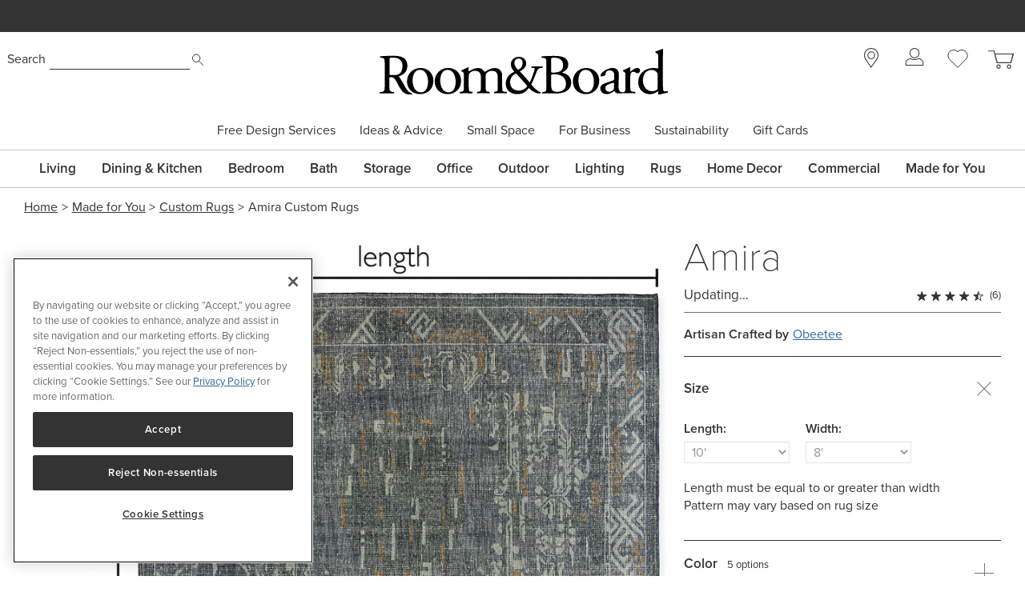

--- FILE ---
content_type: text/html; charset=utf-8
request_url: https://www.roomandboard.com/catalog/made-for-you/custom-rugs/amira-custom-rugs/10011254?CHAR_10011254_RUG_CUST_LENGTH_FT=10.00&CHAR_10011254_AMIRA_RUG_CUST_COLOR=342&CHAR_10011254_RUG_CUST_WIDTH_FT=8.00
body_size: 77503
content:
<!DOCTYPE html><html class="tw-bg-white tw-text-base" lang="en"><head><meta charSet="utf-8" data-next-head=""/><meta name="viewport" content="width=device-width" data-next-head=""/><meta http-equiv="X-UA-Compatible" content="IE=edge;chrome=1" data-next-head=""/><title data-next-head="">Amira Custom Rugs - Custom Furniture Made for You - Room &amp; Board</title><link rel="canonical" href="https://www.roomandboard.com/catalog/made-for-you/custom-rugs/amira-custom-rugs" data-next-head=""/><link rel="alternate" media="only screen and (max-width: 640px)" href="https://www.roomandboard.com/catalog/made-for-you/custom-rugs/amira-custom-rugs/10011254?CHAR_10011254_RUG_CUST_LENGTH_FT=10.00&amp;CHAR_10011254_AMIRA_RUG_CUST_COLOR=342&amp;CHAR_10011254_RUG_CUST_WIDTH_FT=8.00" data-next-head=""/><meta name="application-name" content="Room &amp; Board" data-next-head=""/><meta name="msapplication-config" content="/img/ico/favicons/web-browserconfig.xml" data-next-head=""/><link rel="apple-touch-icon" sizes="60x60" href="https://rnb.scene7.com/is/image/roomandboard/web-apple-touch-icon-60x60" data-next-head=""/><link rel="apple-touch-icon" sizes="76x76" href="https://rnb.scene7.com/is/image/roomandboard/web-apple-touch-icon-76x76" data-next-head=""/><link rel="apple-touch-icon" sizes="120x120" href="https://rnb.scene7.com/is/image/roomandboard/web-apple-touch-icon-120x120" data-next-head=""/><link rel="apple-touch-icon" sizes="152x152" href="https://rnb.scene7.com/is/image/roomandboard/web-apple-touch-icon-152x152" data-next-head=""/><link rel="apple-touch-icon" sizes="180x180" href="https://rnb.scene7.com/is/image/roomandboard/web-apple-touch-icon-180x180" data-next-head=""/><link rel="shortcut icon" href="/img/ico/favicons/favicon.ico" data-next-head=""/><meta name="copyright" content="Copyright 2026 Room &amp;amp; Board, Inc. All Rights Reserved." data-next-head=""/><meta name="description" content="This hand-knotted wool rug features lotus flowers and a pattern taken from traditional Chinese fretwork with modern colors." data-next-head=""/><meta name="keywords" content="" data-next-head=""/><meta name="msvalidate.01" content="45B9E9B2F38529501DA7AE28AC6CF6EE" data-next-head=""/><meta name="format-detection" content="telephone=no" data-next-head=""/><meta property="og:description" content="This hand-knotted wool rug features lotus flowers and a pattern taken from traditional Chinese fretwork with modern colors." data-next-head=""/><meta property="og:image" content="https://rnb.scene7.com/is/image/roomandboard/xquesxlayerxeqx0xampxsrcxeqx10007772_10_8_2_amiraocean" data-next-head=""/><meta property="og:image:width" content="1200" data-next-head=""/><meta property="og:image:height" content="630" data-next-head=""/><meta property="og:site_name" content="Room &amp; Board" data-next-head=""/><meta property="og:title" content="Amira Custom Rugs - Custom Furniture Made for You - Room &amp; Board" data-next-head=""/><meta property="og:type" content="product" data-next-head=""/><meta property="og:url" content="https://www.roomandboard.com/catalog/made-for-you/custom-rugs/amira-custom-rugs/10011254?CHAR_10011254_RUG_CUST_LENGTH_FT=10.00&amp;CHAR_10011254_RUG_CUST_WIDTH_FT=8.00&amp;CHAR_10011254_AMIRA_RUG_CUST_COLOR=342" data-next-head=""/><meta property="rfk:image" content="https://rnb.scene7.com/is/image/roomandboard/xquesxlayerxeqx0xampxsrcxeqx10007772_10_8_2_amiraocean" data-next-head=""/><meta property="rfk:source" content="website" data-next-head=""/><meta property="rfk:title" content="Amira Custom Rugs - Custom Furniture Made for You - Room &amp; Board" data-next-head=""/><meta property="rfk:url" content="https://www.roomandboard.com/catalog/made-for-you/custom-rugs/amira-custom-rugs/10011254?CHAR_10011254_RUG_CUST_LENGTH_FT=10.00&amp;CHAR_10011254_RUG_CUST_WIDTH_FT=8.00&amp;CHAR_10011254_AMIRA_RUG_CUST_COLOR=342" data-next-head=""/><meta name="twitter:site" content="https://www.roomandboard.com/catalog/made-for-you/custom-rugs/amira-custom-rugs/10011254?CHAR_10011254_RUG_CUST_LENGTH_FT=10.00&amp;CHAR_10011254_RUG_CUST_WIDTH_FT=8.00&amp;CHAR_10011254_AMIRA_RUG_CUST_COLOR=342" data-next-head=""/><meta name="twitter:card" content="summary_large_image" data-next-head=""/><meta name="twitter:image" content="https://rnb.scene7.com/is/image/roomandboard/xquesxlayerxeqx0xampxsrcxeqx10007772_10_8_2_amiraocean" data-next-head=""/><meta property="product:price:currency" content="USD" data-next-head=""/><meta property="product:price:amount" content="229" data-next-head=""/><link rel="preload" href="/_next/static/css/03628e4a644c7c0c.css" as="style"/><link rel="preload" href="/_next/static/css/2e391b85fe9aab4d.css" as="style"/><link rel="preload" href="/_next/static/css/c7f3e1a43228ce62.css" as="style"/><link rel="preload" href="/_next/static/css/db4890837d322d4f.css" as="style"/><link rel="preload" href="/_next/static/css/34056230418d6b02.css" as="style"/><link rel="preload" href="/_next/static/css/b4b3ae61b99813d8.css" as="style"/><link rel="preload" href="/_next/static/css/952702df84515d0c.css" as="style"/><link rel="preload" href="/_next/static/css/b1539e562abb6e27.css" as="style"/><link rel="preload" href="/_next/static/css/7b3c1aee09eb9db4.css" as="style"/><script type="application/ld+json" data-next-head="">
							{
								"@context": "http://schema.org",
								"@type": "WebSite",
								"url": "https://www.roomandboard.com/",
								"potentialAction": {
									"@type": "SearchAction",
									"target": "https://www.roomandboard.com/search?query={search_term_string}",
									"query-input": "required name=search_term_string"
								}
							}
						</script><link rel="preload" as="image" imageSrcSet="https://rnb.scene7.com/is/image/roomandboard/?layer=0&amp;size=900,900&amp;scl=1&amp;src=10007772_10_8_2_amiraocean&amp;layer=1&amp;size=900,900&amp;scl=1&amp;src=10007772_10_8_2_dimensions&amp;layer=comp&amp;$prodzoom0$ 900w, https://rnb.scene7.com/is/image/roomandboard/?layer=0&amp;size=1200,1200&amp;scl=1&amp;src=10007772_10_8_2_amiraocean&amp;layer=1&amp;size=1200,1200&amp;scl=1&amp;src=10007772_10_8_2_dimensions&amp;layer=comp&amp;$prodzoom0$ 1200w, https://rnb.scene7.com/is/image/roomandboard/?layer=0&amp;size=1600,1600&amp;scl=1&amp;src=10007772_10_8_2_amiraocean&amp;layer=1&amp;size=1600,1600&amp;scl=1&amp;src=10007772_10_8_2_dimensions&amp;layer=comp&amp;$prodzoom0$ 1600w, https://rnb.scene7.com/is/image/roomandboard/?layer=0&amp;size=2400,2400&amp;scl=1&amp;src=10007772_10_8_2_amiraocean&amp;layer=1&amp;size=2400,2400&amp;scl=1&amp;src=10007772_10_8_2_dimensions&amp;layer=comp&amp;$prodzoom0$ 2400w" imageSizes="(max-width: 900px) 100vw, calc(100vw - 400px)" fetchPriority="high" data-next-head=""/><link rel="preload" as="image" imageSrcSet="https://rnb.scene7.com/is/image/roomandboard/amira_285674_d1_15?$prodzoom0$&amp;size=900,900&amp;scl=1&amp;qlt=15 900w, https://rnb.scene7.com/is/image/roomandboard/amira_285674_d1_15?$prodzoom0$&amp;size=1200,1200&amp;scl=1&amp;qlt=15 1200w, https://rnb.scene7.com/is/image/roomandboard/amira_285674_d1_15?$prodzoom0$&amp;size=1600,1600&amp;scl=1&amp;qlt=15 1600w, https://rnb.scene7.com/is/image/roomandboard/amira_285674_d1_15?$prodzoom0$&amp;size=2400,2400&amp;scl=1&amp;qlt=15 2400w" imageSizes="(max-width: 900px) 100vw, calc(100vw - 400px)" fetchPriority="auto" data-next-head=""/><link rel="preload" as="image" imageSrcSet="https://rnb.scene7.com/is/image/roomandboard/amira_CST_rug_patternguide_21?$prodzoom0$&amp;size=900,900&amp;scl=1&amp;qlt=15 900w, https://rnb.scene7.com/is/image/roomandboard/amira_CST_rug_patternguide_21?$prodzoom0$&amp;size=1200,1200&amp;scl=1&amp;qlt=15 1200w, https://rnb.scene7.com/is/image/roomandboard/amira_CST_rug_patternguide_21?$prodzoom0$&amp;size=1600,1600&amp;scl=1&amp;qlt=15 1600w, https://rnb.scene7.com/is/image/roomandboard/amira_CST_rug_patternguide_21?$prodzoom0$&amp;size=2400,2400&amp;scl=1&amp;qlt=15 2400w" imageSizes="(max-width: 900px) 100vw, calc(100vw - 400px)" fetchPriority="auto" data-next-head=""/><link rel="preload" as="image" imageSrcSet="https://rnb.scene7.com/is/image/roomandboard/?layer=0&amp;size=96,96&amp;scl=1&amp;src=10007772_10_8_2_amiraocean&amp;$thumbnail$ 1x, https://rnb.scene7.com/is/image/roomandboard/?layer=0&amp;size=256,256&amp;scl=1&amp;src=10007772_10_8_2_amiraocean&amp;$thumbnail$ 2x" data-next-head=""/><link rel="preload" as="image" imageSrcSet="https://rnb.scene7.com/is/image/roomandboard/amira_285674_d1_15?$thumbnail$&amp;size=96,96&amp;scl=1 1x, https://rnb.scene7.com/is/image/roomandboard/amira_285674_d1_15?$thumbnail$&amp;size=256,256&amp;scl=1 2x" data-next-head=""/><link rel="preload" as="image" imageSrcSet="https://rnb.scene7.com/is/image/roomandboard/amira_CST_rug_patternguide_21?$thumbnail$&amp;size=96,96&amp;scl=1 1x, https://rnb.scene7.com/is/image/roomandboard/amira_CST_rug_patternguide_21?$thumbnail$&amp;size=256,256&amp;scl=1 2x" data-next-head=""/><link rel="preload" as="image" imageSrcSet="https://rnb.scene7.com/is/image/roomandboard/sala_838409_15e?$prodzoom0$&amp;size=900,900&amp;scl=1 900w, https://rnb.scene7.com/is/image/roomandboard/sala_838409_15e?$prodzoom0$&amp;size=1200,1200&amp;scl=1 1200w, https://rnb.scene7.com/is/image/roomandboard/sala_838409_15e?$prodzoom0$&amp;size=1600,1600&amp;scl=1 1600w, https://rnb.scene7.com/is/image/roomandboard/sala_838409_15e?$prodzoom0$&amp;size=2400,2400&amp;scl=1 2400w" imageSizes="(max-width: 900px) 100vw, calc(100vw - 400px)" fetchPriority="auto" data-next-head=""/><link rel="preload" as="image" imageSrcSet="https://rnb.scene7.com/is/image/roomandboard/macalester_784614_16e?$prodzoom0$&amp;size=900,900&amp;scl=1&amp;qlt=15 900w, https://rnb.scene7.com/is/image/roomandboard/macalester_784614_16e?$prodzoom0$&amp;size=1200,1200&amp;scl=1&amp;qlt=15 1200w, https://rnb.scene7.com/is/image/roomandboard/macalester_784614_16e?$prodzoom0$&amp;size=1600,1600&amp;scl=1&amp;qlt=15 1600w, https://rnb.scene7.com/is/image/roomandboard/macalester_784614_16e?$prodzoom0$&amp;size=2400,2400&amp;scl=1&amp;qlt=15 2400w" imageSizes="(max-width: 900px) 100vw, calc(100vw - 400px)" fetchPriority="auto" data-next-head=""/><link rel="preload" as="image" imageSrcSet="https://rnb.scene7.com/is/image/roomandboard/wyatt_324566_16e?$prodzoom0$&amp;size=900,900&amp;scl=1&amp;qlt=5 900w, https://rnb.scene7.com/is/image/roomandboard/wyatt_324566_16e?$prodzoom0$&amp;size=1200,1200&amp;scl=1&amp;qlt=5 1200w, https://rnb.scene7.com/is/image/roomandboard/wyatt_324566_16e?$prodzoom0$&amp;size=1600,1600&amp;scl=1&amp;qlt=5 1600w, https://rnb.scene7.com/is/image/roomandboard/wyatt_324566_16e?$prodzoom0$&amp;size=2400,2400&amp;scl=1&amp;qlt=5 2400w" imageSizes="(max-width: 900px) 100vw, calc(100vw - 400px)" fetchPriority="auto" data-next-head=""/><link rel="preload" as="image" imageSrcSet="https://rnb.scene7.com/is/image/roomandboard/marie_394906_16e?$prodzoom0$&amp;size=900,900&amp;scl=1&amp;qlt=5 900w, https://rnb.scene7.com/is/image/roomandboard/marie_394906_16e?$prodzoom0$&amp;size=1200,1200&amp;scl=1&amp;qlt=5 1200w, https://rnb.scene7.com/is/image/roomandboard/marie_394906_16e?$prodzoom0$&amp;size=1600,1600&amp;scl=1&amp;qlt=5 1600w, https://rnb.scene7.com/is/image/roomandboard/marie_394906_16e?$prodzoom0$&amp;size=2400,2400&amp;scl=1&amp;qlt=5 2400w" imageSizes="(max-width: 900px) 100vw, calc(100vw - 400px)" fetchPriority="auto" data-next-head=""/><link rel="preload" as="image" imageSrcSet="https://rnb.scene7.com/is/image/roomandboard/reed_006107_15e1?$prodzoom0$&amp;size=900,900&amp;scl=1&amp;qlt=5 900w, https://rnb.scene7.com/is/image/roomandboard/reed_006107_15e1?$prodzoom0$&amp;size=1200,1200&amp;scl=1&amp;qlt=5 1200w, https://rnb.scene7.com/is/image/roomandboard/reed_006107_15e1?$prodzoom0$&amp;size=1600,1600&amp;scl=1&amp;qlt=5 1600w, https://rnb.scene7.com/is/image/roomandboard/reed_006107_15e1?$prodzoom0$&amp;size=2400,2400&amp;scl=1&amp;qlt=5 2400w" imageSizes="(max-width: 900px) 100vw, calc(100vw - 400px)" fetchPriority="auto" data-next-head=""/><link rel="preload" as="image" imageSrcSet="https://rnb.scene7.com/is/image/roomandboard/berkeley_094493_18e?$prodzoom0$&amp;size=900,900&amp;scl=1&amp;qlt=5 900w, https://rnb.scene7.com/is/image/roomandboard/berkeley_094493_18e?$prodzoom0$&amp;size=1200,1200&amp;scl=1&amp;qlt=5 1200w, https://rnb.scene7.com/is/image/roomandboard/berkeley_094493_18e?$prodzoom0$&amp;size=1600,1600&amp;scl=1&amp;qlt=5 1600w, https://rnb.scene7.com/is/image/roomandboard/berkeley_094493_18e?$prodzoom0$&amp;size=2400,2400&amp;scl=1&amp;qlt=5 2400w" imageSizes="(max-width: 900px) 100vw, calc(100vw - 400px)" fetchPriority="auto" data-next-head=""/><link rel="preload" as="image" imageSrcSet="https://rnb.scene7.com/is/image/roomandboard/calvin_542277_16e?$prodzoom0$&amp;size=900,900&amp;scl=1&amp;qlt=5 900w, https://rnb.scene7.com/is/image/roomandboard/calvin_542277_16e?$prodzoom0$&amp;size=1200,1200&amp;scl=1&amp;qlt=5 1200w, https://rnb.scene7.com/is/image/roomandboard/calvin_542277_16e?$prodzoom0$&amp;size=1600,1600&amp;scl=1&amp;qlt=5 1600w, https://rnb.scene7.com/is/image/roomandboard/calvin_542277_16e?$prodzoom0$&amp;size=2400,2400&amp;scl=1&amp;qlt=5 2400w" imageSizes="(max-width: 900px) 100vw, calc(100vw - 400px)" fetchPriority="auto" data-next-head=""/><link rel="preload" as="image" imageSrcSet="https://rnb.scene7.com/is/image/roomandboard/hess_745757_16e?$prodzoom0$&amp;size=900,900&amp;scl=1&amp;qlt=5 900w, https://rnb.scene7.com/is/image/roomandboard/hess_745757_16e?$prodzoom0$&amp;size=1200,1200&amp;scl=1&amp;qlt=5 1200w, https://rnb.scene7.com/is/image/roomandboard/hess_745757_16e?$prodzoom0$&amp;size=1600,1600&amp;scl=1&amp;qlt=5 1600w, https://rnb.scene7.com/is/image/roomandboard/hess_745757_16e?$prodzoom0$&amp;size=2400,2400&amp;scl=1&amp;qlt=5 2400w" imageSizes="(max-width: 900px) 100vw, calc(100vw - 400px)" fetchPriority="auto" data-next-head=""/><link rel="preload" as="image" imageSrcSet="https://rnb.scene7.com/is/image/roomandboard/ian_745207_15e?$prodzoom0$&amp;size=900,900&amp;scl=1&amp;qlt=5 900w, https://rnb.scene7.com/is/image/roomandboard/ian_745207_15e?$prodzoom0$&amp;size=1200,1200&amp;scl=1&amp;qlt=5 1200w, https://rnb.scene7.com/is/image/roomandboard/ian_745207_15e?$prodzoom0$&amp;size=1600,1600&amp;scl=1&amp;qlt=5 1600w, https://rnb.scene7.com/is/image/roomandboard/ian_745207_15e?$prodzoom0$&amp;size=2400,2400&amp;scl=1&amp;qlt=5 2400w" imageSizes="(max-width: 900px) 100vw, calc(100vw - 400px)" fetchPriority="auto" data-next-head=""/><link rel="preload" as="image" imageSrcSet="https://rnb.scene7.com/is/image/roomandboard/ella_267389_18e?$prodzoom0$&amp;size=900,900&amp;scl=1&amp;qlt=5 900w, https://rnb.scene7.com/is/image/roomandboard/ella_267389_18e?$prodzoom0$&amp;size=1200,1200&amp;scl=1&amp;qlt=5 1200w, https://rnb.scene7.com/is/image/roomandboard/ella_267389_18e?$prodzoom0$&amp;size=1600,1600&amp;scl=1&amp;qlt=5 1600w, https://rnb.scene7.com/is/image/roomandboard/ella_267389_18e?$prodzoom0$&amp;size=2400,2400&amp;scl=1&amp;qlt=5 2400w" imageSizes="(max-width: 900px) 100vw, calc(100vw - 400px)" fetchPriority="auto" data-next-head=""/><link rel="preload" as="image" imageSrcSet="https://rnb.scene7.com/is/image/roomandboard/amira_037129_20e?$prodzoom0$&amp;size=900,900&amp;scl=1&amp;qlt=5 900w, https://rnb.scene7.com/is/image/roomandboard/amira_037129_20e?$prodzoom0$&amp;size=1200,1200&amp;scl=1&amp;qlt=5 1200w, https://rnb.scene7.com/is/image/roomandboard/amira_037129_20e?$prodzoom0$&amp;size=1600,1600&amp;scl=1&amp;qlt=5 1600w, https://rnb.scene7.com/is/image/roomandboard/amira_037129_20e?$prodzoom0$&amp;size=2400,2400&amp;scl=1&amp;qlt=5 2400w" imageSizes="(max-width: 900px) 100vw, calc(100vw - 400px)" fetchPriority="auto" data-next-head=""/><link rel="preload" as="image" imageSrcSet="https://rnb.scene7.com/is/image/roomandboard/linear_061305_16e?$prodzoom0$&amp;size=900,900&amp;scl=1&amp;qlt=15 900w, https://rnb.scene7.com/is/image/roomandboard/linear_061305_16e?$prodzoom0$&amp;size=1200,1200&amp;scl=1&amp;qlt=15 1200w, https://rnb.scene7.com/is/image/roomandboard/linear_061305_16e?$prodzoom0$&amp;size=1600,1600&amp;scl=1&amp;qlt=15 1600w, https://rnb.scene7.com/is/image/roomandboard/linear_061305_16e?$prodzoom0$&amp;size=2400,2400&amp;scl=1&amp;qlt=15 2400w" imageSizes="(max-width: 900px) 100vw, calc(100vw - 400px)" fetchPriority="auto" data-next-head=""/><link rel="preload" as="image" imageSrcSet="https://rnb.scene7.com/is/image/roomandboard/sala_838409_15e?$thumbnail$&amp;size=128,128&amp;scl=1 1x, https://rnb.scene7.com/is/image/roomandboard/sala_838409_15e?$thumbnail$&amp;size=256,256&amp;scl=1 2x" data-next-head=""/><link rel="preload" as="image" imageSrcSet="https://rnb.scene7.com/is/image/roomandboard/macalester_784614_16e?$thumbnail$&amp;size=96,96&amp;scl=1 1x, https://rnb.scene7.com/is/image/roomandboard/macalester_784614_16e?$thumbnail$&amp;size=256,256&amp;scl=1 2x" data-next-head=""/><link rel="preload" as="image" imageSrcSet="https://rnb.scene7.com/is/image/roomandboard/wyatt_324566_16e?$thumbnail$&amp;size=128,128&amp;scl=1 1x, https://rnb.scene7.com/is/image/roomandboard/wyatt_324566_16e?$thumbnail$&amp;size=256,256&amp;scl=1 2x" data-next-head=""/><link rel="preload" as="image" imageSrcSet="https://rnb.scene7.com/is/image/roomandboard/marie_394906_16e?$thumbnail$&amp;size=96,96&amp;scl=1 1x, https://rnb.scene7.com/is/image/roomandboard/marie_394906_16e?$thumbnail$&amp;size=256,256&amp;scl=1 2x" data-next-head=""/><link rel="preload" as="image" imageSrcSet="https://rnb.scene7.com/is/image/roomandboard/reed_006107_15e1?$thumbnail$&amp;size=96,96&amp;scl=1 1x, https://rnb.scene7.com/is/image/roomandboard/reed_006107_15e1?$thumbnail$&amp;size=256,256&amp;scl=1 2x" data-next-head=""/><link rel="preload" as="image" imageSrcSet="https://rnb.scene7.com/is/image/roomandboard/berkeley_094493_18e?$thumbnail$&amp;size=96,96&amp;scl=1 1x, https://rnb.scene7.com/is/image/roomandboard/berkeley_094493_18e?$thumbnail$&amp;size=256,256&amp;scl=1 2x" data-next-head=""/><link rel="preload" as="image" imageSrcSet="https://rnb.scene7.com/is/image/roomandboard/calvin_542277_16e?$thumbnail$&amp;size=96,96&amp;scl=1 1x, https://rnb.scene7.com/is/image/roomandboard/calvin_542277_16e?$thumbnail$&amp;size=256,256&amp;scl=1 2x" data-next-head=""/><link rel="preload" as="image" imageSrcSet="https://rnb.scene7.com/is/image/roomandboard/hess_745757_16e?$thumbnail$&amp;size=96,96&amp;scl=1 1x, https://rnb.scene7.com/is/image/roomandboard/hess_745757_16e?$thumbnail$&amp;size=256,256&amp;scl=1 2x" data-next-head=""/><link rel="preload" as="image" imageSrcSet="https://rnb.scene7.com/is/image/roomandboard/ian_745207_15e?$thumbnail$&amp;size=96,96&amp;scl=1 1x, https://rnb.scene7.com/is/image/roomandboard/ian_745207_15e?$thumbnail$&amp;size=256,256&amp;scl=1 2x" data-next-head=""/><link rel="preload" as="image" imageSrcSet="https://rnb.scene7.com/is/image/roomandboard/ella_267389_18e?$thumbnail$&amp;size=96,96&amp;scl=1 1x, https://rnb.scene7.com/is/image/roomandboard/ella_267389_18e?$thumbnail$&amp;size=256,256&amp;scl=1 2x" data-next-head=""/><link rel="preload" as="image" imageSrcSet="https://rnb.scene7.com/is/image/roomandboard/amira_037129_20e?$thumbnail$&amp;size=96,96&amp;scl=1 1x, https://rnb.scene7.com/is/image/roomandboard/amira_037129_20e?$thumbnail$&amp;size=256,256&amp;scl=1 2x" data-next-head=""/><link rel="preload" as="image" imageSrcSet="https://rnb.scene7.com/is/image/roomandboard/linear_061305_16e?$thumbnail$&amp;size=96,96&amp;scl=1 1x, https://rnb.scene7.com/is/image/roomandboard/linear_061305_16e?$thumbnail$&amp;size=256,256&amp;scl=1 2x" data-next-head=""/><link rel="stylesheet" href="https://use.typekit.net/nym3qef.css"/><script data-nscript="beforeInteractive">
									// OneTrust callback
									if (typeof window !== undefined) {
										const eventDataLayer = window.eventDataLayer || [];
										function OptanonWrapper() {
											setTimeout(() => {
												eventDataLayer.push({
													event: 'onetrustconsent',
												});
											}, 500);
										}
									}
								</script><link rel="stylesheet" href="/_next/static/css/03628e4a644c7c0c.css" data-n-g=""/><link rel="stylesheet" href="/_next/static/css/2e391b85fe9aab4d.css" data-n-p=""/><link rel="stylesheet" href="/_next/static/css/c7f3e1a43228ce62.css" data-n-p=""/><link rel="stylesheet" href="/_next/static/css/db4890837d322d4f.css" data-n-p=""/><link rel="stylesheet" href="/_next/static/css/34056230418d6b02.css" data-n-p=""/><link rel="stylesheet" href="/_next/static/css/b4b3ae61b99813d8.css" data-n-p=""/><link rel="stylesheet" href="/_next/static/css/952702df84515d0c.css" data-n-p=""/><link rel="stylesheet" href="/_next/static/css/b1539e562abb6e27.css" data-n-p=""/><link rel="stylesheet" href="/_next/static/css/7b3c1aee09eb9db4.css"/><noscript data-n-css=""></noscript><script defer="" noModule="" src="/_next/static/chunks/polyfills-42372ed130431b0a.js"></script><script src="https://cdn.cookielaw.org/scripttemplates/otSDKStub.js" type="text/javascript" data-domain-script="2c1e47bb-eefe-4d17-a42e-6d479c1437b8" defer="" data-nscript="beforeInteractive"></script><script defer="" src="/_next/static/chunks/29057.3854d8d261b58123.js"></script><script defer="" src="/_next/static/chunks/27970.13dfdcca13def980.js"></script><script src="/_next/static/chunks/webpack-0ee39f19f84f5c88.js" defer=""></script><script src="/_next/static/chunks/framework-ecc6e484fbc7feb9.js" defer=""></script><script src="/_next/static/chunks/main-add555206052527c.js" defer=""></script><script src="/_next/static/chunks/pages/_app-b83dd835b3c9082c.js" defer=""></script><script src="/_next/static/chunks/dcfe2c7d-b9abff15f236aebe.js" defer=""></script><script src="/_next/static/chunks/48230-3a29491a6a027475.js" defer=""></script><script src="/_next/static/chunks/52234-6a7266416305247a.js" defer=""></script><script src="/_next/static/chunks/73670-cadc8770b4016ed6.js" defer=""></script><script src="/_next/static/chunks/54587-0d51846bd70fc68e.js" defer=""></script><script src="/_next/static/chunks/66446-27d8ad671dd5a919.js" defer=""></script><script src="/_next/static/chunks/75294-5af96eebc42bdac6.js" defer=""></script><script src="/_next/static/chunks/19357-7ea7ebde441ced42.js" defer=""></script><script src="/_next/static/chunks/94588-f558666458b1973e.js" defer=""></script><script src="/_next/static/chunks/63442-207deee2fb68a138.js" defer=""></script><script src="/_next/static/chunks/25203-7cea2f5ba0169825.js" defer=""></script><script src="/_next/static/chunks/76622-aad8f4ce62c08e6f.js" defer=""></script><script src="/_next/static/chunks/39555-95ccda50a4c26e4e.js" defer=""></script><script src="/_next/static/chunks/38672-1621ffca69da5649.js" defer=""></script><script src="/_next/static/chunks/91887-2a01d104f5ed32b3.js" defer=""></script><script src="/_next/static/chunks/46144-f989f3a63d5dfd89.js" defer=""></script><script src="/_next/static/chunks/68566-fd4da428f4dcce54.js" defer=""></script><script src="/_next/static/chunks/88793-0517f560706a6ed3.js" defer=""></script><script src="/_next/static/chunks/8095-b3ea0b5313c5ffe7.js" defer=""></script><script src="/_next/static/chunks/30056-e4c7525e899f74bf.js" defer=""></script><script src="/_next/static/chunks/78504-22d51b7ee7da41e8.js" defer=""></script><script src="/_next/static/chunks/29911-540797bd126f9f4c.js" defer=""></script><script src="/_next/static/chunks/52859-75268143bbbe3379.js" defer=""></script><script src="/_next/static/chunks/67641-07ef7412fb7a1359.js" defer=""></script><script src="/_next/static/chunks/70610-41efbb12f593784f.js" defer=""></script><script src="/_next/static/chunks/76624-3430416a2b481ccf.js" defer=""></script><script src="/_next/static/chunks/41397-3feaf88581b7a7ec.js" defer=""></script><script src="/_next/static/chunks/22932-4c28816198e9f22d.js" defer=""></script><script src="/_next/static/chunks/24035-db178a8d34e1bb63.js" defer=""></script><script src="/_next/static/chunks/17020-6d3b70f337f9e639.js" defer=""></script><script src="/_next/static/chunks/98523-4ea76436aa643dd2.js" defer=""></script><script src="/_next/static/chunks/pages/catalog/%5Bcategory%5D/%5Bsubcategory%5D/%5Bproduct%5D/%5Barticle%5D-1f43c2220620e9be.js" defer=""></script><script src="/_next/static/JO-whN8IFjxrojI21tnis/_buildManifest.js" defer=""></script><script src="/_next/static/JO-whN8IFjxrojI21tnis/_ssgManifest.js" defer=""></script></head><body class="tw-relative"><link rel="preload" as="image" href="https://rnb.scene7.com/is/content/roomandboard/icon_search"/><link rel="preload" as="image" href="https://rnb.scene7.com/is/content/roomandboard/rnb-logo-black"/><link rel="preload" as="image" href="https://rnb.scene7.com/is/content/roomandboard/icon_backSecondarySubmenu_gray"/><link rel="preload" as="image" href="https://rnb.scene7.com/is/content/roomandboard/icon_forwardSecondarySubmenu_gray"/><link rel="preload" as="image" imageSrcSet="https://rnb.scene7.com/is/image/roomandboard/?layer=0&amp;size=900,900&amp;scl=1&amp;src=10007772_10_8_2_amiraocean&amp;layer=1&amp;size=900,900&amp;scl=1&amp;src=10007772_10_8_2_dimensions&amp;layer=comp&amp;$prodzoom0$ 900w, https://rnb.scene7.com/is/image/roomandboard/?layer=0&amp;size=1200,1200&amp;scl=1&amp;src=10007772_10_8_2_amiraocean&amp;layer=1&amp;size=1200,1200&amp;scl=1&amp;src=10007772_10_8_2_dimensions&amp;layer=comp&amp;$prodzoom0$ 1200w, https://rnb.scene7.com/is/image/roomandboard/?layer=0&amp;size=1600,1600&amp;scl=1&amp;src=10007772_10_8_2_amiraocean&amp;layer=1&amp;size=1600,1600&amp;scl=1&amp;src=10007772_10_8_2_dimensions&amp;layer=comp&amp;$prodzoom0$ 1600w, https://rnb.scene7.com/is/image/roomandboard/?layer=0&amp;size=2400,2400&amp;scl=1&amp;src=10007772_10_8_2_amiraocean&amp;layer=1&amp;size=2400,2400&amp;scl=1&amp;src=10007772_10_8_2_dimensions&amp;layer=comp&amp;$prodzoom0$ 2400w" imageSizes="(max-width: 900px) 100vw, calc(100vw - 400px)" fetchPriority="high"/><link rel="preload" as="image" imageSrcSet="https://rnb.scene7.com/is/image/roomandboard/amira_285674_d1_15?$prodzoom0$&amp;size=900,900&amp;scl=1&amp;qlt=15 900w, https://rnb.scene7.com/is/image/roomandboard/amira_285674_d1_15?$prodzoom0$&amp;size=1200,1200&amp;scl=1&amp;qlt=15 1200w, https://rnb.scene7.com/is/image/roomandboard/amira_285674_d1_15?$prodzoom0$&amp;size=1600,1600&amp;scl=1&amp;qlt=15 1600w, https://rnb.scene7.com/is/image/roomandboard/amira_285674_d1_15?$prodzoom0$&amp;size=2400,2400&amp;scl=1&amp;qlt=15 2400w" imageSizes="(max-width: 900px) 100vw, calc(100vw - 400px)" fetchPriority="auto"/><link rel="preload" as="image" imageSrcSet="https://rnb.scene7.com/is/image/roomandboard/amira_CST_rug_patternguide_21?$prodzoom0$&amp;size=900,900&amp;scl=1&amp;qlt=15 900w, https://rnb.scene7.com/is/image/roomandboard/amira_CST_rug_patternguide_21?$prodzoom0$&amp;size=1200,1200&amp;scl=1&amp;qlt=15 1200w, https://rnb.scene7.com/is/image/roomandboard/amira_CST_rug_patternguide_21?$prodzoom0$&amp;size=1600,1600&amp;scl=1&amp;qlt=15 1600w, https://rnb.scene7.com/is/image/roomandboard/amira_CST_rug_patternguide_21?$prodzoom0$&amp;size=2400,2400&amp;scl=1&amp;qlt=15 2400w" imageSizes="(max-width: 900px) 100vw, calc(100vw - 400px)" fetchPriority="auto"/><link rel="preload" as="image" imageSrcSet="https://rnb.scene7.com/is/image/roomandboard/?layer=0&amp;size=96,96&amp;scl=1&amp;src=10007772_10_8_2_amiraocean&amp;$thumbnail$ 1x, https://rnb.scene7.com/is/image/roomandboard/?layer=0&amp;size=256,256&amp;scl=1&amp;src=10007772_10_8_2_amiraocean&amp;$thumbnail$ 2x"/><link rel="preload" as="image" imageSrcSet="https://rnb.scene7.com/is/image/roomandboard/amira_285674_d1_15?$thumbnail$&amp;size=96,96&amp;scl=1 1x, https://rnb.scene7.com/is/image/roomandboard/amira_285674_d1_15?$thumbnail$&amp;size=256,256&amp;scl=1 2x"/><link rel="preload" as="image" imageSrcSet="https://rnb.scene7.com/is/image/roomandboard/amira_CST_rug_patternguide_21?$thumbnail$&amp;size=96,96&amp;scl=1 1x, https://rnb.scene7.com/is/image/roomandboard/amira_CST_rug_patternguide_21?$thumbnail$&amp;size=256,256&amp;scl=1 2x"/><link rel="preload" as="image" imageSrcSet="https://rnb.scene7.com/is/image/roomandboard/sala_838409_15e?$prodzoom0$&amp;size=900,900&amp;scl=1 900w, https://rnb.scene7.com/is/image/roomandboard/sala_838409_15e?$prodzoom0$&amp;size=1200,1200&amp;scl=1 1200w, https://rnb.scene7.com/is/image/roomandboard/sala_838409_15e?$prodzoom0$&amp;size=1600,1600&amp;scl=1 1600w, https://rnb.scene7.com/is/image/roomandboard/sala_838409_15e?$prodzoom0$&amp;size=2400,2400&amp;scl=1 2400w" imageSizes="(max-width: 900px) 100vw, calc(100vw - 400px)" fetchPriority="auto"/><link rel="preload" as="image" imageSrcSet="https://rnb.scene7.com/is/image/roomandboard/macalester_784614_16e?$prodzoom0$&amp;size=900,900&amp;scl=1&amp;qlt=15 900w, https://rnb.scene7.com/is/image/roomandboard/macalester_784614_16e?$prodzoom0$&amp;size=1200,1200&amp;scl=1&amp;qlt=15 1200w, https://rnb.scene7.com/is/image/roomandboard/macalester_784614_16e?$prodzoom0$&amp;size=1600,1600&amp;scl=1&amp;qlt=15 1600w, https://rnb.scene7.com/is/image/roomandboard/macalester_784614_16e?$prodzoom0$&amp;size=2400,2400&amp;scl=1&amp;qlt=15 2400w" imageSizes="(max-width: 900px) 100vw, calc(100vw - 400px)" fetchPriority="auto"/><link rel="preload" as="image" imageSrcSet="https://rnb.scene7.com/is/image/roomandboard/wyatt_324566_16e?$prodzoom0$&amp;size=900,900&amp;scl=1&amp;qlt=5 900w, https://rnb.scene7.com/is/image/roomandboard/wyatt_324566_16e?$prodzoom0$&amp;size=1200,1200&amp;scl=1&amp;qlt=5 1200w, https://rnb.scene7.com/is/image/roomandboard/wyatt_324566_16e?$prodzoom0$&amp;size=1600,1600&amp;scl=1&amp;qlt=5 1600w, https://rnb.scene7.com/is/image/roomandboard/wyatt_324566_16e?$prodzoom0$&amp;size=2400,2400&amp;scl=1&amp;qlt=5 2400w" imageSizes="(max-width: 900px) 100vw, calc(100vw - 400px)" fetchPriority="auto"/><link rel="preload" as="image" imageSrcSet="https://rnb.scene7.com/is/image/roomandboard/marie_394906_16e?$prodzoom0$&amp;size=900,900&amp;scl=1&amp;qlt=5 900w, https://rnb.scene7.com/is/image/roomandboard/marie_394906_16e?$prodzoom0$&amp;size=1200,1200&amp;scl=1&amp;qlt=5 1200w, https://rnb.scene7.com/is/image/roomandboard/marie_394906_16e?$prodzoom0$&amp;size=1600,1600&amp;scl=1&amp;qlt=5 1600w, https://rnb.scene7.com/is/image/roomandboard/marie_394906_16e?$prodzoom0$&amp;size=2400,2400&amp;scl=1&amp;qlt=5 2400w" imageSizes="(max-width: 900px) 100vw, calc(100vw - 400px)" fetchPriority="auto"/><link rel="preload" as="image" href="https://rnb.scene7.com/is/content/roomandboard/shopping-tag"/><link rel="preload" as="image" href="https://rnb.scene7.com/is/content/roomandboard/favorite_hollow"/><link rel="preload" as="image" imageSrcSet="https://rnb.scene7.com/is/image/roomandboard/reed_006107_15e1?$prodzoom0$&amp;size=900,900&amp;scl=1&amp;qlt=5 900w, https://rnb.scene7.com/is/image/roomandboard/reed_006107_15e1?$prodzoom0$&amp;size=1200,1200&amp;scl=1&amp;qlt=5 1200w, https://rnb.scene7.com/is/image/roomandboard/reed_006107_15e1?$prodzoom0$&amp;size=1600,1600&amp;scl=1&amp;qlt=5 1600w, https://rnb.scene7.com/is/image/roomandboard/reed_006107_15e1?$prodzoom0$&amp;size=2400,2400&amp;scl=1&amp;qlt=5 2400w" imageSizes="(max-width: 900px) 100vw, calc(100vw - 400px)" fetchPriority="auto"/><link rel="preload" as="image" imageSrcSet="https://rnb.scene7.com/is/image/roomandboard/berkeley_094493_18e?$prodzoom0$&amp;size=900,900&amp;scl=1&amp;qlt=5 900w, https://rnb.scene7.com/is/image/roomandboard/berkeley_094493_18e?$prodzoom0$&amp;size=1200,1200&amp;scl=1&amp;qlt=5 1200w, https://rnb.scene7.com/is/image/roomandboard/berkeley_094493_18e?$prodzoom0$&amp;size=1600,1600&amp;scl=1&amp;qlt=5 1600w, https://rnb.scene7.com/is/image/roomandboard/berkeley_094493_18e?$prodzoom0$&amp;size=2400,2400&amp;scl=1&amp;qlt=5 2400w" imageSizes="(max-width: 900px) 100vw, calc(100vw - 400px)" fetchPriority="auto"/><link rel="preload" as="image" imageSrcSet="https://rnb.scene7.com/is/image/roomandboard/calvin_542277_16e?$prodzoom0$&amp;size=900,900&amp;scl=1&amp;qlt=5 900w, https://rnb.scene7.com/is/image/roomandboard/calvin_542277_16e?$prodzoom0$&amp;size=1200,1200&amp;scl=1&amp;qlt=5 1200w, https://rnb.scene7.com/is/image/roomandboard/calvin_542277_16e?$prodzoom0$&amp;size=1600,1600&amp;scl=1&amp;qlt=5 1600w, https://rnb.scene7.com/is/image/roomandboard/calvin_542277_16e?$prodzoom0$&amp;size=2400,2400&amp;scl=1&amp;qlt=5 2400w" imageSizes="(max-width: 900px) 100vw, calc(100vw - 400px)" fetchPriority="auto"/><link rel="preload" as="image" imageSrcSet="https://rnb.scene7.com/is/image/roomandboard/hess_745757_16e?$prodzoom0$&amp;size=900,900&amp;scl=1&amp;qlt=5 900w, https://rnb.scene7.com/is/image/roomandboard/hess_745757_16e?$prodzoom0$&amp;size=1200,1200&amp;scl=1&amp;qlt=5 1200w, https://rnb.scene7.com/is/image/roomandboard/hess_745757_16e?$prodzoom0$&amp;size=1600,1600&amp;scl=1&amp;qlt=5 1600w, https://rnb.scene7.com/is/image/roomandboard/hess_745757_16e?$prodzoom0$&amp;size=2400,2400&amp;scl=1&amp;qlt=5 2400w" imageSizes="(max-width: 900px) 100vw, calc(100vw - 400px)" fetchPriority="auto"/><link rel="preload" as="image" imageSrcSet="https://rnb.scene7.com/is/image/roomandboard/ian_745207_15e?$prodzoom0$&amp;size=900,900&amp;scl=1&amp;qlt=5 900w, https://rnb.scene7.com/is/image/roomandboard/ian_745207_15e?$prodzoom0$&amp;size=1200,1200&amp;scl=1&amp;qlt=5 1200w, https://rnb.scene7.com/is/image/roomandboard/ian_745207_15e?$prodzoom0$&amp;size=1600,1600&amp;scl=1&amp;qlt=5 1600w, https://rnb.scene7.com/is/image/roomandboard/ian_745207_15e?$prodzoom0$&amp;size=2400,2400&amp;scl=1&amp;qlt=5 2400w" imageSizes="(max-width: 900px) 100vw, calc(100vw - 400px)" fetchPriority="auto"/><link rel="preload" as="image" imageSrcSet="https://rnb.scene7.com/is/image/roomandboard/ella_267389_18e?$prodzoom0$&amp;size=900,900&amp;scl=1&amp;qlt=5 900w, https://rnb.scene7.com/is/image/roomandboard/ella_267389_18e?$prodzoom0$&amp;size=1200,1200&amp;scl=1&amp;qlt=5 1200w, https://rnb.scene7.com/is/image/roomandboard/ella_267389_18e?$prodzoom0$&amp;size=1600,1600&amp;scl=1&amp;qlt=5 1600w, https://rnb.scene7.com/is/image/roomandboard/ella_267389_18e?$prodzoom0$&amp;size=2400,2400&amp;scl=1&amp;qlt=5 2400w" imageSizes="(max-width: 900px) 100vw, calc(100vw - 400px)" fetchPriority="auto"/><link rel="preload" as="image" imageSrcSet="https://rnb.scene7.com/is/image/roomandboard/amira_037129_20e?$prodzoom0$&amp;size=900,900&amp;scl=1&amp;qlt=5 900w, https://rnb.scene7.com/is/image/roomandboard/amira_037129_20e?$prodzoom0$&amp;size=1200,1200&amp;scl=1&amp;qlt=5 1200w, https://rnb.scene7.com/is/image/roomandboard/amira_037129_20e?$prodzoom0$&amp;size=1600,1600&amp;scl=1&amp;qlt=5 1600w, https://rnb.scene7.com/is/image/roomandboard/amira_037129_20e?$prodzoom0$&amp;size=2400,2400&amp;scl=1&amp;qlt=5 2400w" imageSizes="(max-width: 900px) 100vw, calc(100vw - 400px)" fetchPriority="auto"/><link rel="preload" as="image" imageSrcSet="https://rnb.scene7.com/is/image/roomandboard/linear_061305_16e?$prodzoom0$&amp;size=900,900&amp;scl=1&amp;qlt=15 900w, https://rnb.scene7.com/is/image/roomandboard/linear_061305_16e?$prodzoom0$&amp;size=1200,1200&amp;scl=1&amp;qlt=15 1200w, https://rnb.scene7.com/is/image/roomandboard/linear_061305_16e?$prodzoom0$&amp;size=1600,1600&amp;scl=1&amp;qlt=15 1600w, https://rnb.scene7.com/is/image/roomandboard/linear_061305_16e?$prodzoom0$&amp;size=2400,2400&amp;scl=1&amp;qlt=15 2400w" imageSizes="(max-width: 900px) 100vw, calc(100vw - 400px)" fetchPriority="auto"/><link rel="preload" as="image" imageSrcSet="https://rnb.scene7.com/is/image/roomandboard/sala_838409_15e?$thumbnail$&amp;size=128,128&amp;scl=1 1x, https://rnb.scene7.com/is/image/roomandboard/sala_838409_15e?$thumbnail$&amp;size=256,256&amp;scl=1 2x"/><link rel="preload" as="image" imageSrcSet="https://rnb.scene7.com/is/image/roomandboard/macalester_784614_16e?$thumbnail$&amp;size=96,96&amp;scl=1 1x, https://rnb.scene7.com/is/image/roomandboard/macalester_784614_16e?$thumbnail$&amp;size=256,256&amp;scl=1 2x"/><link rel="preload" as="image" imageSrcSet="https://rnb.scene7.com/is/image/roomandboard/wyatt_324566_16e?$thumbnail$&amp;size=128,128&amp;scl=1 1x, https://rnb.scene7.com/is/image/roomandboard/wyatt_324566_16e?$thumbnail$&amp;size=256,256&amp;scl=1 2x"/><link rel="preload" as="image" imageSrcSet="https://rnb.scene7.com/is/image/roomandboard/marie_394906_16e?$thumbnail$&amp;size=96,96&amp;scl=1 1x, https://rnb.scene7.com/is/image/roomandboard/marie_394906_16e?$thumbnail$&amp;size=256,256&amp;scl=1 2x"/><link rel="preload" as="image" imageSrcSet="https://rnb.scene7.com/is/image/roomandboard/reed_006107_15e1?$thumbnail$&amp;size=96,96&amp;scl=1 1x, https://rnb.scene7.com/is/image/roomandboard/reed_006107_15e1?$thumbnail$&amp;size=256,256&amp;scl=1 2x"/><link rel="preload" as="image" imageSrcSet="https://rnb.scene7.com/is/image/roomandboard/berkeley_094493_18e?$thumbnail$&amp;size=96,96&amp;scl=1 1x, https://rnb.scene7.com/is/image/roomandboard/berkeley_094493_18e?$thumbnail$&amp;size=256,256&amp;scl=1 2x"/><link rel="preload" as="image" imageSrcSet="https://rnb.scene7.com/is/image/roomandboard/calvin_542277_16e?$thumbnail$&amp;size=96,96&amp;scl=1 1x, https://rnb.scene7.com/is/image/roomandboard/calvin_542277_16e?$thumbnail$&amp;size=256,256&amp;scl=1 2x"/><link rel="preload" as="image" imageSrcSet="https://rnb.scene7.com/is/image/roomandboard/hess_745757_16e?$thumbnail$&amp;size=96,96&amp;scl=1 1x, https://rnb.scene7.com/is/image/roomandboard/hess_745757_16e?$thumbnail$&amp;size=256,256&amp;scl=1 2x"/><link rel="preload" as="image" imageSrcSet="https://rnb.scene7.com/is/image/roomandboard/ian_745207_15e?$thumbnail$&amp;size=96,96&amp;scl=1 1x, https://rnb.scene7.com/is/image/roomandboard/ian_745207_15e?$thumbnail$&amp;size=256,256&amp;scl=1 2x"/><link rel="preload" as="image" imageSrcSet="https://rnb.scene7.com/is/image/roomandboard/ella_267389_18e?$thumbnail$&amp;size=96,96&amp;scl=1 1x, https://rnb.scene7.com/is/image/roomandboard/ella_267389_18e?$thumbnail$&amp;size=256,256&amp;scl=1 2x"/><link rel="preload" as="image" imageSrcSet="https://rnb.scene7.com/is/image/roomandboard/amira_037129_20e?$thumbnail$&amp;size=96,96&amp;scl=1 1x, https://rnb.scene7.com/is/image/roomandboard/amira_037129_20e?$thumbnail$&amp;size=256,256&amp;scl=1 2x"/><link rel="preload" as="image" imageSrcSet="https://rnb.scene7.com/is/image/roomandboard/linear_061305_16e?$thumbnail$&amp;size=96,96&amp;scl=1 1x, https://rnb.scene7.com/is/image/roomandboard/linear_061305_16e?$thumbnail$&amp;size=256,256&amp;scl=1 2x"/><link rel="preload" as="image" href="https://rnb.scene7.com/is/content/roomandboard/review-stars-4_5"/><link rel="preload" as="image" href="https://rnb.scene7.com/is/content/roomandboard/icon_privacy-options"/><div id="__next"><div class="engage-toolbar_toolbarWrapper__DGi_X"></div><div class="main_entire-header-container__jMHgD"><div class="tw-hidden-for-print"><a tabindex="0" class="tw-sr-only tw-hidden-for-print focus:tw-not-sr-only" href="/accessibility/">Accessibility Statement</a><a href="#main-content" id="skip-nav-link" tabindex="0" class="tw-sr-only tw-hidden-for-print focus:tw-not-sr-only">Skip Navigation</a></div><div class="print:tw-hidden"><div class="SiteMarketingMessaging_site-marketing-messaging__ymfhN" data-qa="site-marketing-messaging" data-tr-link-event-comp-type="sitewide banner" role="region" aria-label="Site marketing messaging carousel"><p class="tw-sr-only">The following is a carousel of messages about events and offers at Room &amp; Board. Use the previous, next, and pause buttons to navigate or pause the messages.</p><div class="SiteMarketingMessagingBackground_site-marketing-messaging-background__2rewL SiteMarketingMessagingBackground_site-marketing-messaging-background-BANNER_BLACK__EON0u"></div><div class="flicking-viewport flicking-hidden SiteMarketingMessages_site-marketing-messages__P0bPJ"><div class="flicking-camera"><div aria-label="slide 1 of 4" class="SiteMarketingMessage_site-marketing-message__rVTmp" data-qa="site-marketing-message" data-tr-link-event-comp-name="Shop New Arrivals 2026 01082026" data-tr-link-event-comp-position="1:4" role="group"><div><p>Shop <a href="https://www.roomandboard.com/catalog/living/new-arrivals" target="_self">new arrivals</a></p></div></div><div aria-label="slide 2 of 4" class="SiteMarketingMessage_site-marketing-message__rVTmp" data-qa="site-marketing-message" data-tr-link-event-comp-name="$159 full-service delivery, free returns 12092025" data-tr-link-event-comp-position="2:4" role="group"><div><p>$159 full-service delivery, free returns&nbsp;</p></div></div><div aria-label="slide 3 of 4" class="SiteMarketingMessage_site-marketing-message__rVTmp" data-qa="site-marketing-message" data-tr-link-event-comp-name="As low as 0% APR financing with Affirm 01062026" data-tr-link-event-comp-position="3:4" role="group"><div><p>As low as 0% APR financing with <a href="https://www.roomandboard.com/affirm-monthly-financing" target="_self">Affirm</a></p></div></div><div aria-label="slide 4 of 4" class="SiteMarketingMessage_site-marketing-message__rVTmp" data-qa="site-marketing-message" data-tr-link-event-comp-name="Get free design help for your space 01062026" data-tr-link-event-comp-position="4:4" role="group"><div><p>Get <a href="https://www.roomandboard.com/free-design-services" target="_self">free design help</a> for your space&nbsp;</p></div></div></div></div></div></div><div class="tw-hidden tw-pt-[20px] md:tw-block print:tw-block"><header class="header" data-qa="header" data-tr-link-event-comp-type="header navigation"><div class="tw-w-full"><div class="tw-hidden-for-print"><a tabindex="0" class="tw-sr-only tw-hidden-for-print focus:tw-not-sr-only" href="/accessibility/">Accessibility Statement</a><a href="#main-content" id="skip-nav-link" tabindex="0" class="tw-sr-only tw-hidden-for-print focus:tw-not-sr-only">Skip Navigation</a></div></div><div class="main_header-container__I_IpH tw-flex tw-justify-between"><div data-qa="h_search" id="h_search"><form role="search" action="/search" method="get"><span class="tw-sr-only">When typing in this field, a list of search results will appear and be automatically updated as you type.</span><label for="h_searchInput" class="smBsOnly:tw-text-xs tw-text-sm tw-font-normal">Search</label><input class="header-search-input" data-qa="h_searchInput" id="h_searchInput" type="text" name="query"/><button aria-label="Submit search" id="h_searchButton" data-qa="h_searchButton" data-tr-link-event-track="false"><img alt="Search" src="https://rnb.scene7.com/is/content/roomandboard/icon_search"/></button></form></div><div id="logo"><a data-tr-link-event-name="roomandboard" data-tr-link-event-comp-name="logo image" class="ButtonAnchor" data-is-hydrated="false" href="/"><img src="https://rnb.scene7.com/is/content/roomandboard/rnb-logo-black" alt="Room &amp; Board - Homepage."/></a><div class="print-only here-to-help">We&#x27;re here to help<br/>800.301.9720</div></div><div class="top-links tw-w-[220px]" data-tr-link-event-comp-name="top links"><a href="/stores" class="tw-hidden-for-print top-link stores-link" data-tr-link-event-name="stores icon" title="Stores"><svg xmlns="http://www.w3.org/2000/svg" viewBox="0 0 17.37 23.88" style="height:24.73px"><path class="hover-fill" d="M8.69.5a8.16 8.16 0 0 0-7 12.42c.13.2.26.4.4.6L8.45 23l6.76-9.4.32-.43A8.18 8.18 0 0 0 8.69.5Z" stroke="#333333" fill="#ffffff"></path><circle cx="8.69" cy="8.68" r="4.09" stroke="#333333" fill="#ffffff"></circle></svg><span class="tw-sr-only">Store locations</span></a><!--$--><div class="account-menu legacy-top-menu tw-hidden-for-print"><a data-tr-link-event-name="sign in icon" data-qa="account-link" title="Sign In" aria-controls="subMenu-account" aria-expanded="false" data-is-hydrated="false" class="ButtonIcon top-link has-menu sign-in-status-link tw-text-gray" href="/account/sign-in"><svg xmlns="http://www.w3.org/2000/svg" width="22.642" height="21.654" viewBox="0 0 22.642 21.654" focusable="false" class="md:tw-mb-2" aria-hidden="true"><g transform="translate(0.5 0.5)"><ellipse class="hover-fill" cx="5.761" cy="5.761" rx="5.761" ry="5.761" transform="translate(5.06)" fill="currentColor" stroke="currentColor" stroke-linecap="round" stroke-linejoin="round" stroke-miterlimit="10" stroke-width="1"></ellipse><g transform="translate(0 12.502)"><path class="hover-fill" d="M23.642,22.666c0-2.314-4.206-4.907-5.656-4.907a10.29,10.29,0,0,1-5.165,1.3,10.29,10.29,0,0,1-5.165-1.3C5.721,17.759,2,20.136,2,22.666v3.245H23.642Z" transform="translate(-2 -17.759)" fill="currentColor" stroke="currentColor" stroke-miterlimit="10" stroke-width="1"></path></g></g></svg><span class="tw-sr-only">Sign In</span></a></div><!--/$--><a class="tw-hidden-for-print top-link tw-flex tw-items-center" title="Favorites" data-tr-link-event-name="favorites icon" href="/favorites"><svg aria-hidden="true" xmlns="http://www.w3.org/2000/svg" width="25.2" height="23.307" viewBox="0 0 25.2 23.307" focusable="false"><path class="hover-fill" d="M27.9,10.5a7.127,7.127,0,0,0-7.1-7.1,6.944,6.944,0,0,0-5,2.1,7.071,7.071,0,0,0-12.1,5,6.944,6.944,0,0,0,2.1,5h0l10,10,9.7-9.7A6.968,6.968,0,0,0,27.9,10.5Z" transform="translate(-3.2 -2.9)" fill="#333" stroke="#333" stroke-miterlimit="10" stroke-width="1"></path></svg><span class="tw-sr-only">Favorites</span></a><!--$--><a data-tr-link-event-comp-name="top links" data-tr-link-event-name="cart icon" data-qa="cart-items-status-link" data-track="true" title="Cart" class="ButtonAnchor tw-block tw-relative tw-leading-[0] tw-h-5 md:tw-w-[34px] md:tw-h-[27px] top-link" data-is-hydrated="false" href="/cart"><svg class="cart-svg_cartSvg__ztSSb tw-h-5 md:tw-h-[27px]" xmlns="http://www.w3.org/2000/svg" width="30.855" height="21.7" viewBox="0 0 30.855 21.7" focusable="false" aria-hidden="false"><g data-name="Group 39" transform="translate(-1209 -13.5)"><g transform="translate(1203.7 9.7)"><path data-name="Path 22" d="M5.3,4.3h7.1l3.7,14.2H32.6L35.5,7.9H15.7" fill="#fff" stroke="#333" stroke-miterlimit="10" stroke-width="1"></path><circle cx="2" cy="2" r="2" transform="translate(15.8 21)" fill="#fff" stroke="#333" stroke-miterlimit="10" stroke-width="1"></circle><circle cx="2" cy="2" r="2" transform="translate(28.4 21)" fill="#fff" stroke="#333" stroke-miterlimit="10" stroke-width="1"></circle></g><path class="cart-svg_hoverFill__M6ncf" d="M13336.25-190.375h21.859l-2.764,10.406h-16.332Z" transform="translate(-12119.109 207.969)" fill="#fff" stroke="#333" stroke-width="1"></path></g></svg></a><!--/$--></div></div><nav id="preHeaderMenu" aria-label="Secondary menu" class="tw-hidden-for-print pre-header-menu tw-mx-auto" data-tr-link-event-comp-name="preheader menu" data-tr-link-event-comp-type="header navigation"><ul><li><a href="/free-design-services" data-qa="free-design-services-link" data-menu-id="preSubMenu-fds" class="preheaderMenuLink">Free Design Services</a></li><li><a href="/ideas-advice" data-qa="ideas-advice-link" data-menu-id="preSubMenu-IA" class="preheaderMenuLink"><span>Ideas &amp; Advice</span></a><button aria-controls="preSubMenu-IA" aria-expanded="false" class="openMenu" data-menu-id="preSubMenu-IA"><span class="tw-sr-only">Open<!-- --> <span>Ideas &amp; Advice</span> menu</span></button><div class="pre-header-subMenu" id="preSubMenu-IA"><ul><li><a href="/ideas-advice/get-inspired" data-qa="get-inspired-link">Get Inspired</a></li><li><a href="/ideas-advice/explore-materials" data-qa="explore-materials-link">Explore Materials</a></li><li><a href="/ideas-advice/design-your-space" data-qa="design-your-space-link">Design Your Space</a></li><li><a href="/ideas-advice/product-care" data-qa="product-care-assembly-safety-information-link">Product Care, Assembly &amp; Safety Information</a></li><li><a href="/digital-catalogs" data-qa="digital-catalogs-link">Digital Catalogs</a></li><li><a href="/ideas-advice/videos" data-qa="videos-link">Videos</a></li></ul></div></li><li><a href="/small-space" data-qa="small-space-link" data-menu-id="preSubMenu-smSpace" class="preheaderMenuLink">Small Space</a></li><li><a href="/business" data-qa="business-interiors-link" data-menu-id="preSubMenu-business" class="preheaderMenuLink">For Business</a></li><li><a href="/sustainability" data-qa="sustainability-link" data-menu-id="preSubMenu-sustainability" class="preheaderMenuLink">Sustainability</a><button aria-controls="preSubMenu-sustainability" aria-expanded="false" class="openMenu" data-menu-id="preSubMenu-sustainability"><span class="tw-sr-only">Open<!-- --> <span>Sustainability</span> menu</span></button><div class="pre-header-subMenu" id="preSubMenu-sustainability"><ul><li><a href="/sustainability/better-products" data-qa="better-products-link">Better Products</a></li><li><a href="/sustainability/better-for-people" data-qa="better-for-people-link">Better for People</a></li><li><a href="/sustainability/better-for-the-planet" data-qa="better-for-the-planet-link">Better for the Planet</a></li><li><a href="/sustainability/guidelines-policies" data-qa="guidelines-policies-link">Guidelines &amp; Policies</a></li><li><a href="/sustainability/impact-report" data-qa="impact-report-link">Impact Report</a></li><li><a href="/sustainability/certified-b-corp" data-qa="bcorp-link">Certified B Corp</a></li></ul></div></li><li><a href="/gift-cards" data-qa="gift-cards-link" data-menu-id="preSubMenu-giftcards" class="preheaderMenuLink">Gift Cards</a></li></ul></nav><div class="main_dividers__uJ3kt"><div class="main_header-container__I_IpH"><nav id="navigati-nav" aria-label="Main menu" class="topmenu_top-menu__vKfkZ tw-hidden-for-print tw-hidden md:tw-block" data-qa="topMenu" data-tr-link-event-comp-type="header navigation"><ul><li class="" data-tr-link-event-comp-name="Living" id="topMenuSection-15"><a data-menu-id="15" data-qa="root-menu-Living" class="ButtonAnchor ButtonAnchor--noUnderline" data-is-hydrated="false" href="/catalog/living"><span>Living</span></a><div class="topmenu_openMenuHolder__qOd4F"><button aria-controls="subMenu-15" aria-expanded="false" data-menu-id="15" data-qa="root-menu-open-button-Living"><span class="tw-sr-only">Open<!-- --> <span>Living</span> menu</span></button></div><div class="topmenu_subMenu__3BXie subMenu_subMenu__rrlZK subMenu_coll_4__FIEX3" id="subMenu-15" data-qa="sub-menu-Living" role="region" aria-labelledby="topMenuSection-15"><div class="subMenu_subMenu-max__mseee"><div class="subMenu_subMenuNavigationLinks__uFaw5"><div class="subMenu_menuColl__ZjFFN" data-column-key="living-1" data-qa="topMenu-megaMenu"><section class="subMenu_menu-node__Caiko "><div><span role="heading" aria-level="2"><a class="ButtonAnchor ButtonAnchor--noUnderline subMenu_menu-node-heading__tLuVS subMenu_menu-node-heading-link__9yzE9" data-is-hydrated="false" href="/catalog/living/sofas-and-sectionals"><span>Sofas & Sectionals</span></a></span></div><ul><li class=""><a class="ButtonAnchor ButtonAnchor--noUnderline" data-is-hydrated="false" href="/catalog/living/sofas-and-loveseats"><span>Sofas & Loveseats</span></a></li><li class=""><a class="ButtonAnchor ButtonAnchor--noUnderline" data-is-hydrated="false" href="/catalog/living/sofas-with-chaise"><span>Sofas with Chaise</span></a></li><li class=""><a class="ButtonAnchor ButtonAnchor--noUnderline" data-is-hydrated="false" href="/catalog/living/sectionals"><span>Sectionals</span></a></li><li class=""><a class="ButtonAnchor ButtonAnchor--noUnderline" data-is-hydrated="false" href="/catalog/living/sleeper-sofas"><span>Sleeper Sofas</span></a></li><li class=""><a class="ButtonAnchor ButtonAnchor--noUnderline" data-is-hydrated="false" href="/catalog/living/chaises-and-daybeds"><span>Chaises & Daybeds</span></a></li></ul></section></div><div class="subMenu_menuColl__ZjFFN" data-column-key="living-2" data-qa="topMenu-megaMenu"><section class="subMenu_menu-node__Caiko "><div><span role="heading" aria-level="2"><a class="ButtonAnchor ButtonAnchor--noUnderline subMenu_menu-node-heading__tLuVS subMenu_menu-node-heading-link__9yzE9" data-is-hydrated="false" href="/catalog/living/chairs-and-ottomans"><span>Chairs & Ottomans</span></a></span></div><ul><li class=""><a class="ButtonAnchor ButtonAnchor--noUnderline" data-is-hydrated="false" href="/catalog/living/chairs"><span>Chairs</span></a></li><li class=""><a class="ButtonAnchor ButtonAnchor--noUnderline" data-is-hydrated="false" href="/catalog/living/recliners"><span>Recliners</span></a></li><li class=""><a class="ButtonAnchor ButtonAnchor--noUnderline" data-is-hydrated="false" href="/catalog/living/ottomans"><span>Ottomans</span></a></li><li class=""><a class="ButtonAnchor ButtonAnchor--noUnderline" data-is-hydrated="false" href="/catalog/living/benches-and-stools"><span>Benches & Stools</span></a></li></ul></section><section class="subMenu_menu-node__Caiko "><div><span role="heading" aria-level="2"><a class="ButtonAnchor ButtonAnchor--noUnderline subMenu_menu-node-heading__tLuVS subMenu_menu-node-heading-link__9yzE9" data-is-hydrated="false" href="/catalog/living/accent-tables"><span>Accent Tables</span></a></span></div><ul><li class=""><a class="ButtonAnchor ButtonAnchor--noUnderline" data-is-hydrated="false" href="/catalog/living/coffee-tables"><span>Coffee Tables</span></a></li><li class=""><a class="ButtonAnchor ButtonAnchor--noUnderline" data-is-hydrated="false" href="/catalog/living/end-tables"><span>End Tables</span></a></li><li class=""><a class="ButtonAnchor ButtonAnchor--noUnderline" data-is-hydrated="false" href="/catalog/living/consoles"><span>Consoles</span></a></li></ul></section></div><div class="subMenu_menuColl__ZjFFN" data-column-key="living-3" data-qa="topMenu-megaMenu"><section class="subMenu_menu-node__Caiko "><div><span role="heading" aria-level="2"><a class="ButtonAnchor ButtonAnchor--noUnderline subMenu_menu-node-heading__tLuVS subMenu_menu-node-heading-link__9yzE9" data-is-hydrated="false" href="/catalog/living/living-storage-furniture"><span>Storage</span></a></span></div><ul><li class=""><a class="ButtonAnchor ButtonAnchor--noUnderline" data-is-hydrated="false" href="/catalog/living/media-cabinets"><span>Media Cabinets</span></a></li><li class=""><a class="ButtonAnchor ButtonAnchor--noUnderline" data-is-hydrated="false" href="/catalog/living/storage-cabinets"><span>Storage Cabinets</span></a></li><li class=""><a class="ButtonAnchor ButtonAnchor--noUnderline" data-is-hydrated="false" href="/catalog/living/bookcases-and-wall-units"><span>Bookcases & Wall Units</span></a></li><li class=""><a class="ButtonAnchor ButtonAnchor--noUnderline" data-is-hydrated="false" href="/catalog/living/bar-cabinets-and-carts"><span>Bar Cabinets & Carts</span></a></li></ul></section><section class="subMenu_menu-node__Caiko "><div><span role="heading" aria-level="2"><a class="ButtonAnchor ButtonAnchor--noUnderline subMenu_menu-node-heading__tLuVS subMenu_menu-node-heading-link__9yzE9" data-is-hydrated="false" href="/catalog/made-for-you"><span>Made for You</span></a></span></div><ul><li class=""><a class="ButtonAnchor ButtonAnchor--noUnderline" data-is-hydrated="false" href="/catalog/made-for-you/custom-fabric-sectionals"><span>Fabric Sectionals</span></a></li><li class=""><a class="ButtonAnchor ButtonAnchor--noUnderline" data-is-hydrated="false" href="/catalog/made-for-you/custom-leather-sectionals"><span>Leather Sectionals</span></a></li><li class=""><a class="ButtonAnchor ButtonAnchor--noUnderline" data-is-hydrated="false" href="/catalog/made-for-you/custom-dining-and-accent-tables"><span>Tables</span></a></li><li class=""><a class="ButtonAnchor ButtonAnchor--noUnderline" data-is-hydrated="false" href="/catalog/made-for-you/custom-storage?set=custom-cabinets"><span>Cabinets</span></a></li><li class=""><a class="ButtonAnchor ButtonAnchor--noUnderline" data-is-hydrated="false" href="/catalog/made-for-you/custom-storage?set=custom-bookcases"><span>Bookcases</span></a></li></ul></section></div><div class="subMenu_menuColl__ZjFFN" data-column-key="living-4" data-qa="topMenu-megaMenu"><section class="subMenu_menu-node__Caiko "><div><span role="heading" aria-level="2"><a class="ButtonAnchor ButtonAnchor--noUnderline subMenu_menu-node-heading__tLuVS subMenu_menu-node-heading-link__9yzE9" data-is-hydrated="false" href="/catalog/living/living-room-decor"><span>Decor</span></a></span></div><ul><li class=""><a class="ButtonAnchor ButtonAnchor--noUnderline" data-is-hydrated="false" href="/catalog/home-decor/throw-pillows"><span>Throw Pillows</span></a></li><li class=""><a class="ButtonAnchor ButtonAnchor--noUnderline" data-is-hydrated="false" href="/catalog/home-decor/throw-blankets"><span>Throw Blankets</span></a></li><li class=""><a class="ButtonAnchor ButtonAnchor--noUnderline" data-is-hydrated="false" href="/catalog/home-decor/wall-art"><span>Wall Art</span></a></li><li class=""><a class="ButtonAnchor ButtonAnchor--noUnderline" data-is-hydrated="false" href="/catalog/home-decor/shelves-and-ledges"><span>Shelves & Ledges</span></a></li></ul></section><section class="subMenu_menu-node__Caiko clearance"><ul role="presentation"><li class="clearance-item"><a class="ButtonAnchor ButtonAnchor--noUnderline" data-is-hydrated="false" href="/clearance/living"><span>Living Clearance</span></a></li></ul></section></div></div><div class="subMenuPromos_subMenuPromos__P8G8P subMenuPromos_subMenuPromos_grid_1over2__A151u" data-qa="promo-images" data-tr-link-event-comp-name="featured content"><a href="/ideas-advice/get-inspired/living-room-ideas" data-tr-link-event-comp-position="1:3"><img alt="" loading="lazy" width="493" height="168" decoding="async" data-nimg="1" style="color:transparent" sizes="(max-width: 900px) 100vw, 493px" srcSet="https://rnb.scene7.com/is/image/roomandboard/navPromo_living_01_0126?size=900,900&amp;scl=1 900w, https://rnb.scene7.com/is/image/roomandboard/navPromo_living_01_0126?size=1200,1200&amp;scl=1 1200w, https://rnb.scene7.com/is/image/roomandboard/navPromo_living_01_0126?size=1600,1600&amp;scl=1 1600w, https://rnb.scene7.com/is/image/roomandboard/navPromo_living_01_0126?size=2400,2400&amp;scl=1 2400w" src="https://rnb.scene7.com/is/image/roomandboard/navPromo_living_01_0126?size=2400,2400&amp;scl=1"/><span class="subMenuPromos_subMenuPromos_title__ugM6_">Inspiring Living Rooms</span></a><a href="/ideas-advice/design-your-space/living/seating-ideas-small-living-room" data-tr-link-event-comp-position="2:3"><img alt="" loading="lazy" width="234" height="168" decoding="async" data-nimg="1" style="color:transparent" sizes="(max-width: 900px) 100vw, 234px" srcSet="https://rnb.scene7.com/is/image/roomandboard/navPromo_living_02_0126?size=900,900&amp;scl=1 900w, https://rnb.scene7.com/is/image/roomandboard/navPromo_living_02_0126?size=1200,1200&amp;scl=1 1200w, https://rnb.scene7.com/is/image/roomandboard/navPromo_living_02_0126?size=1600,1600&amp;scl=1 1600w, https://rnb.scene7.com/is/image/roomandboard/navPromo_living_02_0126?size=2400,2400&amp;scl=1 2400w" src="https://rnb.scene7.com/is/image/roomandboard/navPromo_living_02_0126?size=2400,2400&amp;scl=1"/><span class="subMenuPromos_subMenuPromos_title__ugM6_">Seating Ideas for a Small Living Room</span></a><a href="/catalog/living/new-living" data-tr-link-event-comp-position="3:3"><img alt="" loading="lazy" width="234" height="168" decoding="async" data-nimg="1" style="color:transparent" sizes="(max-width: 900px) 100vw, 234px" srcSet="https://rnb.scene7.com/is/image/roomandboard/navPromo_living_03_0126?size=900,900&amp;scl=1 900w, https://rnb.scene7.com/is/image/roomandboard/navPromo_living_03_0126?size=1200,1200&amp;scl=1 1200w, https://rnb.scene7.com/is/image/roomandboard/navPromo_living_03_0126?size=1600,1600&amp;scl=1 1600w, https://rnb.scene7.com/is/image/roomandboard/navPromo_living_03_0126?size=2400,2400&amp;scl=1 2400w" src="https://rnb.scene7.com/is/image/roomandboard/navPromo_living_03_0126?size=2400,2400&amp;scl=1"/><span class="subMenuPromos_subMenuPromos_title__ugM6_">New Living</span></a></div></div></div></li><li class="" data-tr-link-event-comp-name="Dining &amp; Kitchen" id="topMenuSection-20"><a data-menu-id="20" data-qa="root-menu-Dining &amp; Kitchen" class="ButtonAnchor ButtonAnchor--noUnderline" data-is-hydrated="false" href="/catalog/dining-and-kitchen"><span>Dining & Kitchen</span></a><div class="topmenu_openMenuHolder__qOd4F"><button aria-controls="subMenu-20" aria-expanded="false" data-menu-id="20" data-qa="root-menu-open-button-Dining &amp; Kitchen"><span class="tw-sr-only">Open<!-- --> <span>Dining & Kitchen</span> menu</span></button></div><div class="topmenu_subMenu__3BXie subMenu_subMenu__rrlZK subMenu_coll_4__FIEX3" id="subMenu-20" data-qa="sub-menu-Dining &amp; Kitchen" role="region" aria-labelledby="topMenuSection-20"><div class="subMenu_subMenu-max__mseee"><div class="subMenu_subMenuNavigationLinks__uFaw5"><div class="subMenu_menuColl__ZjFFN" data-column-key="dining-and-kitchen-1" data-qa="topMenu-megaMenu"><section class="subMenu_menu-node__Caiko "><div><span role="heading" aria-level="2"><a class="ButtonAnchor ButtonAnchor--noUnderline subMenu_menu-node-heading__tLuVS subMenu_menu-node-heading-link__9yzE9" data-is-hydrated="false" href="/catalog/dining-and-kitchen/dining-tables"><span>Tables</span></a></span></div><ul><li class=""><a class="ButtonAnchor ButtonAnchor--noUnderline" data-is-hydrated="false" href="/catalog/dining-and-kitchen/tables"><span>Tables</span></a></li><li class=""><a class="ButtonAnchor ButtonAnchor--noUnderline" data-is-hydrated="false" href="/catalog/dining-and-kitchen/counter-and-bar-tables"><span>Counter & Bar Tables</span></a></li><li class=""><a class="ButtonAnchor ButtonAnchor--noUnderline" data-is-hydrated="false" href="/catalog/dining-and-kitchen/kitchen-islands"><span>Kitchen Islands</span></a></li></ul></section><section class="subMenu_menu-node__Caiko "><div><span role="heading" aria-level="2"><a class="ButtonAnchor ButtonAnchor--noUnderline subMenu_menu-node-heading__tLuVS subMenu_menu-node-heading-link__9yzE9" data-is-hydrated="false" href="/catalog/dining-and-kitchen/dining-seating"><span>Seating</span></a></span></div><ul><li class=""><a class="ButtonAnchor ButtonAnchor--noUnderline" data-is-hydrated="false" href="/catalog/dining-and-kitchen/chairs"><span>Chairs</span></a></li><li class=""><a class="ButtonAnchor ButtonAnchor--noUnderline" data-is-hydrated="false" href="/catalog/dining-and-kitchen/counter-and-bar-stools"><span>Counter & Bar Stools</span></a></li><li class=""><a class="ButtonAnchor ButtonAnchor--noUnderline" data-is-hydrated="false" href="/catalog/dining-and-kitchen/benches"><span>Benches</span></a></li></ul></section></div><div class="subMenu_menuColl__ZjFFN" data-column-key="dining-and-kitchen-2" data-qa="topMenu-megaMenu"><section class="subMenu_menu-node__Caiko "><div><span role="heading" aria-level="2"><a class="ButtonAnchor ButtonAnchor--noUnderline subMenu_menu-node-heading__tLuVS subMenu_menu-node-heading-link__9yzE9" data-is-hydrated="false" href="/catalog/dining-and-kitchen/dining-and-kitchen-storage"><span>Storage</span></a></span></div><ul><li class=""><a class="ButtonAnchor ButtonAnchor--noUnderline" data-is-hydrated="false" href="/catalog/dining-and-kitchen/storage-cabinets"><span>Storage Cabinets</span></a></li><li class=""><a class="ButtonAnchor ButtonAnchor--noUnderline" data-is-hydrated="false" href="/catalog/dining-and-kitchen/bar-cabinets-and-carts"><span>Bar Cabinets & Carts</span></a></li><li class=""><a class="ButtonAnchor ButtonAnchor--noUnderline" data-is-hydrated="false" href="/catalog/dining-and-kitchen/bookcases-and-wall-units"><span>Bookcases & Wall Units</span></a></li></ul></section><section class="subMenu_menu-node__Caiko "><div><span role="heading" aria-level="2"><a class="ButtonAnchor ButtonAnchor--noUnderline subMenu_menu-node-heading__tLuVS subMenu_menu-node-heading-link__9yzE9" data-is-hydrated="false" href="/catalog/made-for-you"><span>Made for You</span></a></span></div><ul><li class=""><a class="ButtonAnchor ButtonAnchor--noUnderline" data-is-hydrated="false" href="/catalog/made-for-you/custom-dining-and-accent-tables"><span>Tables</span></a></li><li class=""><a class="ButtonAnchor ButtonAnchor--noUnderline" data-is-hydrated="false" href="/catalog/made-for-you/custom-storage?set=custom-cabinets"><span>Cabinets</span></a></li><li class=""><a class="ButtonAnchor ButtonAnchor--noUnderline" data-is-hydrated="false" href="/catalog/made-for-you/custom-storage?set=custom-bookcases"><span>Bookcases</span></a></li></ul></section></div><div class="subMenu_menuColl__ZjFFN" data-column-key="dining-and-kitchen-3" data-qa="topMenu-megaMenu"><section class="subMenu_menu-node__Caiko "><div><span role="heading" aria-level="2"><a class="ButtonAnchor ButtonAnchor--noUnderline subMenu_menu-node-heading__tLuVS subMenu_menu-node-heading-link__9yzE9" data-is-hydrated="false" href="/catalog/dining-and-kitchen/kitchen-and-organization"><span>Kitchen & Organization</span></a></span></div><ul><li class=""><a class="ButtonAnchor ButtonAnchor--noUnderline" data-is-hydrated="false" href="/catalog/dining-and-kitchen/kitchen-tools"><span>Kitchen Tools</span></a></li><li class=""><a class="ButtonAnchor ButtonAnchor--noUnderline" data-is-hydrated="false" href="/catalog/dining-and-kitchen/tabletop"><span>Tabletop</span></a></li><li class=""><a class="ButtonAnchor ButtonAnchor--noUnderline" data-is-hydrated="false" href="/catalog/home-decor/baskets-and-bins"><span>Baskets & Bins</span></a></li><li class=""><a class="ButtonAnchor ButtonAnchor--noUnderline" data-is-hydrated="false" href="/catalog/dining-and-kitchen/care-and-cleaning"><span>Care & Cleaning</span></a></li></ul></section></div><div class="subMenu_menuColl__ZjFFN" data-column-key="dining-and-kitchen-4" data-qa="topMenu-megaMenu"><section class="subMenu_menu-node__Caiko "><div><span role="heading" aria-level="2"><a class="ButtonAnchor ButtonAnchor--noUnderline subMenu_menu-node-heading__tLuVS subMenu_menu-node-heading-link__9yzE9" data-is-hydrated="false" href="/catalog/dining-and-kitchen/dining-and-kitchen-decor"><span>Decor</span></a></span></div><ul><li class=""><a class="ButtonAnchor ButtonAnchor--noUnderline" data-is-hydrated="false" href="/catalog/lighting/pendant-lights-and-chandeliers"><span>Pendant Lights & Chandeliers</span></a></li><li class=""><a class="ButtonAnchor ButtonAnchor--noUnderline" data-is-hydrated="false" href="/catalog/rugs/dining-room-rugs"><span>Rugs</span></a></li><li class=""><a class="ButtonAnchor ButtonAnchor--noUnderline" data-is-hydrated="false" href="/catalog/home-decor/vases-and-bowls"><span>Vases & Bowls</span></a></li><li class=""><a class="ButtonAnchor ButtonAnchor--noUnderline" data-is-hydrated="false" href="/catalog/home-decor/candles-and-candle-holders"><span>Candles & Candle Holders</span></a></li><li class=""><a class="ButtonAnchor ButtonAnchor--noUnderline" data-is-hydrated="false" href="/catalog/home-decor/shelves-and-ledges"><span>Shelves & Ledges</span></a></li><li class=""><a class="ButtonAnchor ButtonAnchor--noUnderline" data-is-hydrated="false" href="/catalog/home-decor/cabinet-hardware"><span>Cabinet Hardware</span></a></li></ul></section><section class="subMenu_menu-node__Caiko clearance"><ul role="presentation"><li class="clearance-item"><a class="ButtonAnchor ButtonAnchor--noUnderline" data-is-hydrated="false" href="/clearance/dining-and-kitchen"><span>Dining & Kitchen Clearance</span></a></li></ul></section></div></div><div class="subMenuPromos_subMenuPromos__P8G8P subMenuPromos_subMenuPromos_grid_1over1__NzHXn" data-qa="promo-images" data-tr-link-event-comp-name="featured content"><a href="/ideas-advice/get-inspired/dining-room-ideas" data-tr-link-event-comp-position="1:2"><img alt="" loading="lazy" width="493" height="168" decoding="async" data-nimg="1" style="color:transparent" sizes="(max-width: 900px) 100vw, 493px" srcSet="https://rnb.scene7.com/is/image/roomandboard/navPromo_dining_01_1024?size=900,900&amp;scl=1 900w, https://rnb.scene7.com/is/image/roomandboard/navPromo_dining_01_1024?size=1200,1200&amp;scl=1 1200w, https://rnb.scene7.com/is/image/roomandboard/navPromo_dining_01_1024?size=1600,1600&amp;scl=1 1600w, https://rnb.scene7.com/is/image/roomandboard/navPromo_dining_01_1024?size=2400,2400&amp;scl=1 2400w" src="https://rnb.scene7.com/is/image/roomandboard/navPromo_dining_01_1024?size=2400,2400&amp;scl=1"/><span class="subMenuPromos_subMenuPromos_title__ugM6_">Inspiring Dining &amp; Kitchen Spaces</span></a><a href="/catalog/dining-and-kitchen/table-and-chair-pairings" data-tr-link-event-comp-position="2:2"><img alt="" loading="lazy" width="493" height="168" decoding="async" data-nimg="1" style="color:transparent" sizes="(max-width: 900px) 100vw, 493px" srcSet="https://rnb.scene7.com/is/image/roomandboard/navPromo_dining_02_0523?size=900,900&amp;scl=1 900w, https://rnb.scene7.com/is/image/roomandboard/navPromo_dining_02_0523?size=1200,1200&amp;scl=1 1200w, https://rnb.scene7.com/is/image/roomandboard/navPromo_dining_02_0523?size=1600,1600&amp;scl=1 1600w, https://rnb.scene7.com/is/image/roomandboard/navPromo_dining_02_0523?size=2400,2400&amp;scl=1 2400w" src="https://rnb.scene7.com/is/image/roomandboard/navPromo_dining_02_0523?size=2400,2400&amp;scl=1"/><span class="subMenuPromos_subMenuPromos_title__ugM6_">Table &amp; Chair Pairings</span></a></div></div></div></li><li class="" data-tr-link-event-comp-name="Bedroom" id="topMenuSection-25"><a data-menu-id="25" data-qa="root-menu-Bedroom" class="ButtonAnchor ButtonAnchor--noUnderline" data-is-hydrated="false" href="/catalog/bedroom"><span>Bedroom</span></a><div class="topmenu_openMenuHolder__qOd4F"><button aria-controls="subMenu-25" aria-expanded="false" data-menu-id="25" data-qa="root-menu-open-button-Bedroom"><span class="tw-sr-only">Open<!-- --> <span>Bedroom</span> menu</span></button></div><div class="topmenu_subMenu__3BXie subMenu_subMenu__rrlZK subMenu_coll_3__J2JcA" id="subMenu-25" data-qa="sub-menu-Bedroom" role="region" aria-labelledby="topMenuSection-25"><div class="subMenu_subMenu-max__mseee"><div class="subMenu_subMenuNavigationLinks__uFaw5"><div class="subMenu_menuColl__ZjFFN" data-column-key="bedroom-1" data-qa="topMenu-megaMenu"><section class="subMenu_menu-node__Caiko "><div><span role="heading" aria-level="2"><a class="ButtonAnchor ButtonAnchor--noUnderline subMenu_menu-node-heading__tLuVS subMenu_menu-node-heading-link__9yzE9" data-is-hydrated="false" href="/catalog/bedroom/beds-and-mattresses"><span>Beds & Mattresses</span></a></span></div><ul><li class=""><a class="ButtonAnchor ButtonAnchor--noUnderline" data-is-hydrated="false" href="/catalog/bedroom/beds"><span>Beds</span></a></li><li class=""><a class="ButtonAnchor ButtonAnchor--noUnderline" data-is-hydrated="false" href="/catalog/bedroom/bunk-and-loft-beds"><span>Bunk & Loft Beds</span></a></li><li class=""><a class="ButtonAnchor ButtonAnchor--noUnderline" data-is-hydrated="false" href="/catalog/bedroom/mattresses"><span>Mattresses</span></a></li><li class=""><a class="ButtonAnchor ButtonAnchor--noUnderline" data-is-hydrated="false" href="/catalog/bedroom/adjustable-beds-and-platform-board"><span>Adjustable Beds & Platform Board</span></a></li></ul></section><section class="subMenu_menu-node__Caiko "><div><span role="heading" aria-level="2"><a class="ButtonAnchor ButtonAnchor--noUnderline subMenu_menu-node-heading__tLuVS subMenu_menu-node-heading-link__9yzE9" data-is-hydrated="false" href="/catalog/bedroom/bedding"><span>Bedding</span></a></span></div><ul><li class=""><a class="ButtonAnchor ButtonAnchor--noUnderline" data-is-hydrated="false" href="/catalog/bedroom/sheets-and-sheet-sets"><span>Sheets & Pillowcases</span></a></li><li class=""><a class="ButtonAnchor ButtonAnchor--noUnderline" data-is-hydrated="false" href="/catalog/bedroom/blankets-and-coverlets"><span>Blankets & Coverlets</span></a></li><li class=""><a class="ButtonAnchor ButtonAnchor--noUnderline" data-is-hydrated="false" href="/catalog/bedroom/duvet-covers-and-shams"><span>Duvet Covers & Shams</span></a></li><li class=""><a class="ButtonAnchor ButtonAnchor--noUnderline" data-is-hydrated="false" href="/catalog/bedroom/bedding-essentials"><span>Bedding Essentials</span></a></li><li class=""><a class="ButtonAnchor ButtonAnchor--noUnderline" data-is-hydrated="false" href="/catalog/bedroom/bedding-bundles"><span>Bedding Bundles</span></a></li></ul></section></div><div class="subMenu_menuColl__ZjFFN" data-column-key="bedroom-2" data-qa="topMenu-megaMenu"><section class="subMenu_menu-node__Caiko "><div><span role="heading" aria-level="2"><a class="ButtonAnchor ButtonAnchor--noUnderline subMenu_menu-node-heading__tLuVS subMenu_menu-node-heading-link__9yzE9" data-is-hydrated="false" href="/catalog/bedroom/bedroom-furniture"><span>Furniture</span></a></span></div><ul><li class=""><a class="ButtonAnchor ButtonAnchor--noUnderline" data-is-hydrated="false" href="/catalog/bedroom/dressers"><span>Dressers</span></a></li><li class=""><a class="ButtonAnchor ButtonAnchor--noUnderline" data-is-hydrated="false" href="/catalog/bedroom/nightstands"><span>Nightstands</span></a></li><li class=""><a class="ButtonAnchor ButtonAnchor--noUnderline" data-is-hydrated="false" href="/catalog/bedroom/armoires-and-cabinets"><span>Armoires & Cabinets</span></a></li><li class=""><a class="ButtonAnchor ButtonAnchor--noUnderline" data-is-hydrated="false" href="/catalog/bedroom/bookcases-and-wall-units"><span>Bookcases & Wall Units</span></a></li><li class=""><a class="ButtonAnchor ButtonAnchor--noUnderline" data-is-hydrated="false" href="/catalog/bedroom/benches-and-stools"><span>Benches & Stools</span></a></li></ul></section></div><div class="subMenu_menuColl__ZjFFN" data-column-key="bedroom-3" data-qa="topMenu-megaMenu"><section class="subMenu_menu-node__Caiko "><div><span role="heading" aria-level="2"><a class="ButtonAnchor ButtonAnchor--noUnderline subMenu_menu-node-heading__tLuVS subMenu_menu-node-heading-link__9yzE9" data-is-hydrated="false" href="/catalog/bedroom/bedroom-decor"><span>Decor</span></a></span></div><ul><li class=""><a class="ButtonAnchor ButtonAnchor--noUnderline" data-is-hydrated="false" href="/catalog/home-decor/throw-blankets"><span>Throw Blankets</span></a></li><li class=""><a class="ButtonAnchor ButtonAnchor--noUnderline" data-is-hydrated="false" href="/catalog/home-decor/throw-pillows"><span>Throw Pillows</span></a></li><li class=""><a class="ButtonAnchor ButtonAnchor--noUnderline" data-is-hydrated="false" href="/catalog/home-decor/mirrors"><span>Mirrors</span></a></li><li class=""><a class="ButtonAnchor ButtonAnchor--noUnderline" data-is-hydrated="false" href="/catalog/home-decor/wall-art"><span>Wall Art</span></a></li><li class=""><a class="ButtonAnchor ButtonAnchor--noUnderline" data-is-hydrated="false" href="/catalog/home-decor/shelves-and-ledges"><span>Shelves & Ledges</span></a></li><li class=""><a class="ButtonAnchor ButtonAnchor--noUnderline" data-is-hydrated="false" href="/catalog/home-decor/cabinet-hardware"><span>Cabinet Hardware</span></a></li></ul></section><section class="subMenu_menu-node__Caiko clearance"><ul role="presentation"><li class="clearance-item"><a class="ButtonAnchor ButtonAnchor--noUnderline" data-is-hydrated="false" href="/clearance/bedroom"><span>Bedroom Clearance</span></a></li></ul></section></div></div><div class="subMenuPromos_subMenuPromos__P8G8P subMenuPromos_subMenuPromos_grid_1and2__UKcGt" data-qa="promo-images" data-tr-link-event-comp-name="featured content"><a href="/ideas-advice/design-your-space/bedroom/bedroom-storage-ideas" data-tr-link-event-comp-position="1:3"><img alt="" loading="lazy" width="370" height="386" decoding="async" data-nimg="1" style="color:transparent" sizes="(max-width: 900px) 100vw, 370px" srcSet="https://rnb.scene7.com/is/image/roomandboard/navPromo_bedroom_01_0126?size=900,900&amp;scl=1 900w, https://rnb.scene7.com/is/image/roomandboard/navPromo_bedroom_01_0126?size=1200,1200&amp;scl=1 1200w, https://rnb.scene7.com/is/image/roomandboard/navPromo_bedroom_01_0126?size=1600,1600&amp;scl=1 1600w, https://rnb.scene7.com/is/image/roomandboard/navPromo_bedroom_01_0126?size=2400,2400&amp;scl=1 2400w" src="https://rnb.scene7.com/is/image/roomandboard/navPromo_bedroom_01_0126?size=2400,2400&amp;scl=1"/><span class="subMenuPromos_subMenuPromos_title__ugM6_">Bedroom Storage Ideas</span></a><a href="/ideas-advice/get-inspired/modern-style-gallery?filter=bedroom" data-tr-link-event-comp-position="2:3"><img alt="" loading="lazy" width="370" height="168" decoding="async" data-nimg="1" style="color:transparent" sizes="(max-width: 900px) 100vw, 370px" srcSet="https://rnb.scene7.com/is/image/roomandboard/navPromo_bedroom_02_0126?size=900,900&amp;scl=1 900w, https://rnb.scene7.com/is/image/roomandboard/navPromo_bedroom_02_0126?size=1200,1200&amp;scl=1 1200w, https://rnb.scene7.com/is/image/roomandboard/navPromo_bedroom_02_0126?size=1600,1600&amp;scl=1 1600w, https://rnb.scene7.com/is/image/roomandboard/navPromo_bedroom_02_0126?size=2400,2400&amp;scl=1 2400w" src="https://rnb.scene7.com/is/image/roomandboard/navPromo_bedroom_02_0126?size=2400,2400&amp;scl=1"/><span class="subMenuPromos_subMenuPromos_title__ugM6_">Customer Photos</span></a><a href="/ideas-advice/design-your-space/bedroom/how-to-style-a-bed" data-tr-link-event-comp-position="3:3"><img alt="" loading="lazy" width="370" height="168" decoding="async" data-nimg="1" style="color:transparent" sizes="(max-width: 900px) 100vw, 370px" srcSet="https://rnb.scene7.com/is/image/roomandboard/navPromo_bedroom_03_0126?size=900,900&amp;scl=1 900w, https://rnb.scene7.com/is/image/roomandboard/navPromo_bedroom_03_0126?size=1200,1200&amp;scl=1 1200w, https://rnb.scene7.com/is/image/roomandboard/navPromo_bedroom_03_0126?size=1600,1600&amp;scl=1 1600w, https://rnb.scene7.com/is/image/roomandboard/navPromo_bedroom_03_0126?size=2400,2400&amp;scl=1 2400w" src="https://rnb.scene7.com/is/image/roomandboard/navPromo_bedroom_03_0126?size=2400,2400&amp;scl=1"/><span class="subMenuPromos_subMenuPromos_title__ugM6_">How to Style a Bed</span></a></div></div></div></li><li class="" data-tr-link-event-comp-name="Bath" id="topMenuSection-30"><a data-menu-id="30" data-qa="root-menu-Bath" class="ButtonAnchor ButtonAnchor--noUnderline" data-is-hydrated="false" href="/catalog/bath"><span>Bath</span></a><div class="topmenu_openMenuHolder__qOd4F"><button aria-controls="subMenu-30" aria-expanded="false" data-menu-id="30" data-qa="root-menu-open-button-Bath"><span class="tw-sr-only">Open<!-- --> <span>Bath</span> menu</span></button></div><div class="topmenu_subMenu__3BXie subMenu_subMenu__rrlZK subMenu_coll_4__FIEX3" id="subMenu-30" data-qa="sub-menu-Bath" role="region" aria-labelledby="topMenuSection-30"><div class="subMenu_subMenu-max__mseee"><div class="subMenu_subMenuNavigationLinks__uFaw5"><div class="subMenu_menuColl__ZjFFN" data-column-key="bath-1" data-qa="topMenu-megaMenu"><section class="subMenu_menu-node__Caiko "><div><span role="heading" aria-level="2"><a class="ButtonAnchor ButtonAnchor--noUnderline subMenu_menu-node-heading__tLuVS subMenu_menu-node-heading-link__9yzE9" data-is-hydrated="false" href="/catalog/bath/bath-furniture"><span>Furniture</span></a></span></div><ul><li class=""><a class="ButtonAnchor ButtonAnchor--noUnderline" data-is-hydrated="false" href="/catalog/bath/vanities"><span>Vanities</span></a></li><li class=""><a class="ButtonAnchor ButtonAnchor--noUnderline" data-is-hydrated="false" href="/catalog/bath/mirrors-and-medicine-cabinets"><span>Mirrors & Medicine Cabinets</span></a></li><li class=""><a class="ButtonAnchor ButtonAnchor--noUnderline" data-is-hydrated="false" href="/catalog/bath/bath-storage"><span>Storage</span></a></li><li class=""><a class="ButtonAnchor ButtonAnchor--noUnderline" data-is-hydrated="false" href="/catalog/bath/benches-and-stools"><span>Benches & Stools</span></a></li></ul></section></div><div class="subMenu_menuColl__ZjFFN" data-column-key="bath-2" data-qa="topMenu-megaMenu"><section class="subMenu_menu-node__Caiko "><div><span role="heading" aria-level="2"><a class="ButtonAnchor ButtonAnchor--noUnderline subMenu_menu-node-heading__tLuVS subMenu_menu-node-heading-link__9yzE9" data-is-hydrated="false" href="/catalog/bath/lighting"><span>Lighting</span></a></span></div><ul><li class=""><a class="ButtonAnchor ButtonAnchor--noUnderline" data-is-hydrated="false" href="/catalog/bath/wall-sconces"><span>Wall Sconces</span></a></li><li class=""><a class="ButtonAnchor ButtonAnchor--noUnderline" data-is-hydrated="false" href="/catalog/bath/ceiling-lights"><span>Ceiling Lights</span></a></li><li class=""><a class="ButtonAnchor ButtonAnchor--noUnderline" data-is-hydrated="false" href="/catalog/bath/pendant-lights"><span>Pendant Lights</span></a></li></ul></section></div><div class="subMenu_menuColl__ZjFFN" data-column-key="bath-3" data-qa="topMenu-megaMenu"><section class="subMenu_menu-node__Caiko "><div><span role="heading" aria-level="2"><a class="ButtonAnchor ButtonAnchor--noUnderline subMenu_menu-node-heading__tLuVS subMenu_menu-node-heading-link__9yzE9" data-is-hydrated="false" href="/catalog/bath/hardware-and-organization"><span>Hardware & Organization</span></a></span></div><ul><li class=""><a class="ButtonAnchor ButtonAnchor--noUnderline" data-is-hydrated="false" href="/catalog/bath/bath-hardware"><span>Bath Hardware</span></a></li><li class=""><a class="ButtonAnchor ButtonAnchor--noUnderline" data-is-hydrated="false" href="/catalog/bath/bath-organization"><span>Organization</span></a></li><li class=""><a class="ButtonAnchor ButtonAnchor--noUnderline" data-is-hydrated="false" href="/catalog/bath/hooks-shelves-and-ledges"><span>Hooks, Shelves & Ledges</span></a></li><li class=""><a class="ButtonAnchor ButtonAnchor--noUnderline" data-is-hydrated="false" href="/catalog/bath/cabinet-hardware"><span>Cabinet Hardware</span></a></li></ul></section></div><div class="subMenu_menuColl__ZjFFN" data-column-key="bath-4" data-qa="topMenu-megaMenu"><section class="subMenu_menu-node__Caiko "><div><span role="heading" aria-level="2"><a class="ButtonAnchor ButtonAnchor--noUnderline subMenu_menu-node-heading__tLuVS subMenu_menu-node-heading-link__9yzE9" data-is-hydrated="false" href="/catalog/bath/bath-accessories"><span>Accessories</span></a></span></div><ul><li class=""><a class="ButtonAnchor ButtonAnchor--noUnderline" data-is-hydrated="false" href="/catalog/bath/bath-linens"><span>Bath Linens</span></a></li><li class=""><a class="ButtonAnchor ButtonAnchor--noUnderline" data-is-hydrated="false" href="/catalog/bath/laundry"><span>Laundry</span></a></li><li class=""><a class="ButtonAnchor ButtonAnchor--noUnderline" data-is-hydrated="false" href="/catalog/bath/self-care-and-wellness"><span>Self Care & Wellness</span></a></li><li class=""><a class="ButtonAnchor ButtonAnchor--noUnderline" data-is-hydrated="false" href="/catalog/rugs/bath-rugs"><span>Rugs</span></a></li></ul></section><section class="subMenu_menu-node__Caiko clearance"><ul role="presentation"><li class="clearance-item"><a class="ButtonAnchor ButtonAnchor--noUnderline" data-is-hydrated="false" href="/clearance/bath"><span>Bath Clearance</span></a></li></ul></section></div></div><div class="subMenuPromos_subMenuPromos__P8G8P subMenuPromos_subMenuPromos_grid_1over1__NzHXn" data-qa="promo-images" data-tr-link-event-comp-name="featured content"><a href="/ideas-advice/get-inspired/bath-ideas" data-tr-link-event-comp-position="1:2"><img alt="" loading="lazy" width="493" height="168" decoding="async" data-nimg="1" style="color:transparent" sizes="(max-width: 900px) 100vw, 493px" srcSet="https://rnb.scene7.com/is/image/roomandboard/navPromo_bath_01_0523?size=900,900&amp;scl=1 900w, https://rnb.scene7.com/is/image/roomandboard/navPromo_bath_01_0523?size=1200,1200&amp;scl=1 1200w, https://rnb.scene7.com/is/image/roomandboard/navPromo_bath_01_0523?size=1600,1600&amp;scl=1 1600w, https://rnb.scene7.com/is/image/roomandboard/navPromo_bath_01_0523?size=2400,2400&amp;scl=1 2400w" src="https://rnb.scene7.com/is/image/roomandboard/navPromo_bath_01_0523?size=2400,2400&amp;scl=1"/><span class="subMenuPromos_subMenuPromos_title__ugM6_">Inspiring Bathrooms</span></a><a href="/ideas-advice/design-your-space/bath/our-bath-vanity-quality-and-options" data-tr-link-event-comp-position="2:2"><img alt="" loading="lazy" width="493" height="168" decoding="async" data-nimg="1" style="color:transparent" sizes="(max-width: 900px) 100vw, 493px" srcSet="https://rnb.scene7.com/is/image/roomandboard/navPromo_bath_02_0126?size=900,900&amp;scl=1 900w, https://rnb.scene7.com/is/image/roomandboard/navPromo_bath_02_0126?size=1200,1200&amp;scl=1 1200w, https://rnb.scene7.com/is/image/roomandboard/navPromo_bath_02_0126?size=1600,1600&amp;scl=1 1600w, https://rnb.scene7.com/is/image/roomandboard/navPromo_bath_02_0126?size=2400,2400&amp;scl=1 2400w" src="https://rnb.scene7.com/is/image/roomandboard/navPromo_bath_02_0126?size=2400,2400&amp;scl=1"/><span class="subMenuPromos_subMenuPromos_title__ugM6_">Our Bath Vanity &amp; Quality Options</span></a></div></div></div></li><li class="" data-tr-link-event-comp-name="Storage" id="topMenuSection-35"><a data-menu-id="35" data-qa="root-menu-Storage" class="ButtonAnchor ButtonAnchor--noUnderline" data-is-hydrated="false" href="/catalog/storage-and-entryway"><span>Storage</span></a><div class="topmenu_openMenuHolder__qOd4F"><button aria-controls="subMenu-35" aria-expanded="false" data-menu-id="35" data-qa="root-menu-open-button-Storage"><span class="tw-sr-only">Open<!-- --> <span>Storage</span> menu</span></button></div><div class="topmenu_subMenu__3BXie subMenu_subMenu__rrlZK subMenu_coll_4__FIEX3" id="subMenu-35" data-qa="sub-menu-Storage" role="region" aria-labelledby="topMenuSection-35"><div class="subMenu_subMenu-max__mseee"><div class="subMenu_subMenuNavigationLinks__uFaw5"><div class="subMenu_menuColl__ZjFFN" data-column-key="storage-1" data-qa="topMenu-megaMenu"><section class="subMenu_menu-node__Caiko "><div><span role="heading" aria-level="2"><a class="ButtonAnchor ButtonAnchor--noUnderline subMenu_menu-node-heading__tLuVS subMenu_menu-node-heading-link__9yzE9" data-is-hydrated="false" href="/catalog/storage-and-entryway/storage-by-type"><span>By Type</span></a></span></div><ul><li class=""><a class="ButtonAnchor ButtonAnchor--noUnderline" data-is-hydrated="false" href="/catalog/storage-and-entryway/storage-cabinets"><span>Storage Cabinets</span></a></li><li class=""><a class="ButtonAnchor ButtonAnchor--noUnderline" data-is-hydrated="false" href="/catalog/storage-and-entryway/media-cabinets"><span>Media Cabinets</span></a></li><li class=""><a class="ButtonAnchor ButtonAnchor--noUnderline" data-is-hydrated="false" href="/catalog/storage-and-entryway/bookcases-and-wall-units"><span>Bookcases & Wall Units</span></a></li><li class=""><a class="ButtonAnchor ButtonAnchor--noUnderline" data-is-hydrated="false" href="/catalog/storage-and-entryway/bar-cabinets-and-carts"><span>Bar Cabinets & Carts</span></a></li><li class=""><a class="ButtonAnchor ButtonAnchor--noUnderline" data-is-hydrated="false" href="/catalog/storage-and-entryway/custom-and-modular-storage"><span>Custom & Modular Storage</span></a></li></ul></section></div><div class="subMenu_menuColl__ZjFFN" data-column-key="storage-2" data-qa="topMenu-megaMenu"><section class="subMenu_menu-node__Caiko "><div><span role="heading" aria-level="2" class="subMenu_menu-node-heading__tLuVS">By Room</span></div><ul><li class=""><a class="ButtonAnchor ButtonAnchor--noUnderline" data-is-hydrated="false" href="/catalog/living/living-storage-furniture"><span>Living Room Storage</span></a></li><li class=""><a class="ButtonAnchor ButtonAnchor--noUnderline" data-is-hydrated="false" href="/catalog/dining-and-kitchen/dining-and-kitchen-storage"><span>Dining & Kitchen Storage</span></a></li><li class=""><a class="ButtonAnchor ButtonAnchor--noUnderline" data-is-hydrated="false" href="/catalog/bedroom/bedroom-furniture"><span>Bedroom Storage</span></a></li><li class=""><a class="ButtonAnchor ButtonAnchor--noUnderline" data-is-hydrated="false" href="/catalog/storage-and-entryway/bath-storage-and-organization"><span>Bath Storage & Organization</span></a></li><li class=""><a class="ButtonAnchor ButtonAnchor--noUnderline" data-is-hydrated="false" href="/catalog/office/office-storage-and-organization"><span>Office Storage & Organization</span></a></li><li class=""><a class="ButtonAnchor ButtonAnchor--noUnderline" data-is-hydrated="false" href="/catalog/storage-and-entryway/entryway-storage-and-decor"><span>Entryway Storage & Decor</span></a></li></ul></section></div><div class="subMenu_menuColl__ZjFFN" data-column-key="storage-3" data-qa="topMenu-megaMenu"><section class="subMenu_menu-node__Caiko "><div><span role="heading" aria-level="2"><a class="ButtonAnchor ButtonAnchor--noUnderline subMenu_menu-node-heading__tLuVS subMenu_menu-node-heading-link__9yzE9" data-is-hydrated="false" href="/catalog/storage-and-entryway/storage-organization"><span>Organization</span></a></span></div><ul><li class=""><a class="ButtonAnchor ButtonAnchor--noUnderline" data-is-hydrated="false" href="/catalog/home-decor/baskets-and-bins"><span>Baskets & Bins</span></a></li><li class=""><a class="ButtonAnchor ButtonAnchor--noUnderline" data-is-hydrated="false" href="/catalog/home-decor/trays-and-small-storage"><span>Trays & Small Storage</span></a></li><li class=""><a class="ButtonAnchor ButtonAnchor--noUnderline" data-is-hydrated="false" href="/catalog/home-decor/hooks-and-wall-organizers"><span>Hooks & Wall Organizers</span></a></li><li class=""><a class="ButtonAnchor ButtonAnchor--noUnderline" data-is-hydrated="false" href="/catalog/home-decor/shelves-and-ledges"><span>Shelves & Ledges</span></a></li><li class=""><a class="ButtonAnchor ButtonAnchor--noUnderline" data-is-hydrated="false" href="/catalog/storage-and-entryway/coat-racks"><span>Coat Racks</span></a></li><li class=""><a class="ButtonAnchor ButtonAnchor--noUnderline" data-is-hydrated="false" href="/catalog/office/power-outlets-and-chargers"><span>Power Outlets & Chargers</span></a></li></ul></section></div><div class="subMenu_menuColl__ZjFFN" data-column-key="storage-4" data-qa="topMenu-megaMenu"><section class="subMenu_menu-node__Caiko "><div><span role="heading" aria-level="2"><a class="ButtonAnchor ButtonAnchor--noUnderline subMenu_menu-node-heading__tLuVS subMenu_menu-node-heading-link__9yzE9" data-is-hydrated="false" href="/catalog/made-for-you"><span>Made for You</span></a></span></div><ul><li class=""><a class="ButtonAnchor ButtonAnchor--noUnderline" data-is-hydrated="false" href="/catalog/made-for-you/custom-storage?set=custom-cabinets"><span>Cabinets</span></a></li><li class=""><a class="ButtonAnchor ButtonAnchor--noUnderline" data-is-hydrated="false" href="/catalog/made-for-you/custom-storage?set=custom-bookcases"><span>Bookcases</span></a></li><li class=""><a class="ButtonAnchor ButtonAnchor--noUnderline" data-is-hydrated="false" href="/catalog/made-for-you/custom-storage?set=modular-storage"><span>Modular Storage</span></a></li></ul></section><section class="subMenu_menu-node__Caiko clearance"><ul role="presentation"><li class="clearance-item"><a class="ButtonAnchor ButtonAnchor--noUnderline" data-is-hydrated="false" href="/clearance/storage"><span>Storage Clearance</span></a></li></ul></section></div></div><div class="subMenuPromos_subMenuPromos__P8G8P subMenuPromos_subMenuPromos_grid_1over2__A151u" data-qa="promo-images" data-tr-link-event-comp-name="featured content"><a href="/ideas-advice/get-inspired/storage-ideas" data-tr-link-event-comp-position="1:3"><img alt="" loading="lazy" width="493" height="168" decoding="async" data-nimg="1" style="color:transparent" sizes="(max-width: 900px) 100vw, 493px" srcSet="https://rnb.scene7.com/is/image/roomandboard/navPromo_storage_01_0523?size=900,900&amp;scl=1 900w, https://rnb.scene7.com/is/image/roomandboard/navPromo_storage_01_0523?size=1200,1200&amp;scl=1 1200w, https://rnb.scene7.com/is/image/roomandboard/navPromo_storage_01_0523?size=1600,1600&amp;scl=1 1600w, https://rnb.scene7.com/is/image/roomandboard/navPromo_storage_01_0523?size=2400,2400&amp;scl=1 2400w" src="https://rnb.scene7.com/is/image/roomandboard/navPromo_storage_01_0523?size=2400,2400&amp;scl=1"/><span class="subMenuPromos_subMenuPromos_title__ugM6_">Inspiring Storage Spaces</span></a><a href="/ideas-advice/get-inspired/style-a-bookcase" data-tr-link-event-comp-position="2:3"><img alt="" loading="lazy" width="234" height="168" decoding="async" data-nimg="1" style="color:transparent" sizes="(max-width: 900px) 100vw, 234px" srcSet="https://rnb.scene7.com/is/image/roomandboard/navPromo_storage_02_0523?size=900,900&amp;scl=1 900w, https://rnb.scene7.com/is/image/roomandboard/navPromo_storage_02_0523?size=1200,1200&amp;scl=1 1200w, https://rnb.scene7.com/is/image/roomandboard/navPromo_storage_02_0523?size=1600,1600&amp;scl=1 1600w, https://rnb.scene7.com/is/image/roomandboard/navPromo_storage_02_0523?size=2400,2400&amp;scl=1 2400w" src="https://rnb.scene7.com/is/image/roomandboard/navPromo_storage_02_0523?size=2400,2400&amp;scl=1"/><span class="subMenuPromos_subMenuPromos_title__ugM6_">How to Style a Bookcase</span></a><a href="/ideas-advice/get-inspired/modern-style-gallery?filter=storage" data-tr-link-event-comp-position="3:3"><img alt="" loading="lazy" width="234" height="168" decoding="async" data-nimg="1" style="color:transparent" sizes="(max-width: 900px) 100vw, 234px" srcSet="https://rnb.scene7.com/is/image/roomandboard/navPromo_storage_03_1023?cb&amp;size=900,900&amp;scl=1 900w, https://rnb.scene7.com/is/image/roomandboard/navPromo_storage_03_1023?cb&amp;size=1200,1200&amp;scl=1 1200w, https://rnb.scene7.com/is/image/roomandboard/navPromo_storage_03_1023?cb&amp;size=1600,1600&amp;scl=1 1600w, https://rnb.scene7.com/is/image/roomandboard/navPromo_storage_03_1023?cb&amp;size=2400,2400&amp;scl=1 2400w" src="https://rnb.scene7.com/is/image/roomandboard/navPromo_storage_03_1023?cb&amp;size=2400,2400&amp;scl=1"/><span class="subMenuPromos_subMenuPromos_title__ugM6_">Customer Photos</span></a></div></div></div></li><li class="" data-tr-link-event-comp-name="Office" id="topMenuSection-45"><a data-menu-id="45" data-qa="root-menu-Office" class="ButtonAnchor ButtonAnchor--noUnderline" data-is-hydrated="false" href="/catalog/office"><span>Office</span></a><div class="topmenu_openMenuHolder__qOd4F"><button aria-controls="subMenu-45" aria-expanded="false" data-menu-id="45" data-qa="root-menu-open-button-Office"><span class="tw-sr-only">Open<!-- --> <span>Office</span> menu</span></button></div><div class="topmenu_subMenu__3BXie subMenu_subMenu__rrlZK subMenu_coll_3__J2JcA" id="subMenu-45" data-qa="sub-menu-Office" role="region" aria-labelledby="topMenuSection-45"><div class="subMenu_subMenu-max__mseee"><div class="subMenu_subMenuNavigationLinks__uFaw5"><div class="subMenu_menuColl__ZjFFN" data-column-key="office-1" data-qa="topMenu-megaMenu"><section class="subMenu_menu-node__Caiko "><div><span role="heading" aria-level="2"><a class="ButtonAnchor ButtonAnchor--noUnderline subMenu_menu-node-heading__tLuVS subMenu_menu-node-heading-link__9yzE9" data-is-hydrated="false" href="/catalog/office/desks-and-chairs"><span>Desks & Chairs</span></a></span></div><ul><li class=""><a class="ButtonAnchor ButtonAnchor--noUnderline" data-is-hydrated="false" href="/catalog/office/desks"><span>Desks</span></a></li><li class=""><a class="ButtonAnchor ButtonAnchor--noUnderline" data-is-hydrated="false" href="/catalog/office/office-armoires"><span>Office Armoires</span></a></li><li class=""><a class="ButtonAnchor ButtonAnchor--noUnderline" data-is-hydrated="false" href="/catalog/office/office-chairs"><span>Office Chairs</span></a></li></ul></section><section class="subMenu_menu-node__Caiko "><div><span role="heading" aria-level="2"><a class="ButtonAnchor ButtonAnchor--noUnderline subMenu_menu-node-heading__tLuVS subMenu_menu-node-heading-link__9yzE9" data-is-hydrated="false" href="/catalog/office/office-systems"><span>Office Systems</span></a></span></div><ul><li class=""><a class="ButtonAnchor ButtonAnchor--noUnderline" data-is-hydrated="false" href="/catalog/office/benching-systems"><span>Benching Systems</span></a></li><li class=""><a class="ButtonAnchor ButtonAnchor--noUnderline" data-is-hydrated="false" href="/catalog/office/conference-room-tables"><span>Conference Room Tables</span></a></li><li class=""><a class="ButtonAnchor ButtonAnchor--noUnderline" data-is-hydrated="false" href="/catalog/office/conference-room-chairs"><span>Conference Room Chairs</span></a></li></ul></section></div><div class="subMenu_menuColl__ZjFFN" data-column-key="office-2" data-qa="topMenu-megaMenu"><section class="subMenu_menu-node__Caiko "><div><span role="heading" aria-level="2"><a class="ButtonAnchor ButtonAnchor--noUnderline subMenu_menu-node-heading__tLuVS subMenu_menu-node-heading-link__9yzE9" data-is-hydrated="false" href="/catalog/office/office-storage-and-organization"><span>Storage & Organization</span></a></span></div><ul><li class=""><a class="ButtonAnchor ButtonAnchor--noUnderline" data-is-hydrated="false" href="/catalog/office/storage-cabinets"><span>Storage Cabinets</span></a></li><li class=""><a class="ButtonAnchor ButtonAnchor--noUnderline" data-is-hydrated="false" href="/catalog/office/bookcases-and-wall-units"><span>Bookcases & Wall Units</span></a></li><li class=""><a class="ButtonAnchor ButtonAnchor--noUnderline" data-is-hydrated="false" href="/catalog/office/coat-racks"><span>Coat Racks</span></a></li><li class=""><a class="ButtonAnchor ButtonAnchor--noUnderline" data-is-hydrated="false" href="/catalog/home-decor/hooks-and-wall-organizers"><span>Hooks & Wall Organizers</span></a></li><li class=""><a class="ButtonAnchor ButtonAnchor--noUnderline" data-is-hydrated="false" href="/catalog/office/desktop-organizers"><span>Desktop Organizers</span></a></li><li class=""><a class="ButtonAnchor ButtonAnchor--noUnderline" data-is-hydrated="false" href="/catalog/home-decor/baskets-and-bins"><span>Baskets & Bins</span></a></li><li class=""><a class="ButtonAnchor ButtonAnchor--noUnderline" data-is-hydrated="false" href="/catalog/office/power-outlets-and-chargers"><span>Power Outlets & Chargers</span></a></li></ul></section><section class="subMenu_menu-node__Caiko "><div><span role="heading" aria-level="2"><a class="ButtonAnchor ButtonAnchor--noUnderline subMenu_menu-node-heading__tLuVS subMenu_menu-node-heading-link__9yzE9" data-is-hydrated="false" href="/catalog/made-for-you"><span>Made for You</span></a></span></div><ul><li class=""><a class="ButtonAnchor ButtonAnchor--noUnderline" data-is-hydrated="false" href="/catalog/made-for-you/custom-desks"><span>Desks</span></a></li><li class=""><a class="ButtonAnchor ButtonAnchor--noUnderline" data-is-hydrated="false" href="/catalog/made-for-you/custom-storage?set=custom-cabinets"><span>Cabinets</span></a></li><li class=""><a class="ButtonAnchor ButtonAnchor--noUnderline" data-is-hydrated="false" href="/catalog/made-for-you/custom-storage?set=custom-bookcases"><span>Bookcases</span></a></li></ul></section></div><div class="subMenu_menuColl__ZjFFN" data-column-key="office-3" data-qa="topMenu-megaMenu"><section class="subMenu_menu-node__Caiko "><div><span role="heading" aria-level="2"><a class="ButtonAnchor ButtonAnchor--noUnderline subMenu_menu-node-heading__tLuVS subMenu_menu-node-heading-link__9yzE9" data-is-hydrated="false" href="/catalog/office/office-decor"><span>Decor</span></a></span></div><ul><li class=""><a class="ButtonAnchor ButtonAnchor--noUnderline" data-is-hydrated="false" href="/catalog/lighting/task-lighting"><span>Task Lighting</span></a></li><li class=""><a class="ButtonAnchor ButtonAnchor--noUnderline" data-is-hydrated="false" href="/catalog/home-decor/wall-art"><span>Wall Art</span></a></li><li class=""><a class="ButtonAnchor ButtonAnchor--noUnderline" data-is-hydrated="false" href="/catalog/home-decor/clocks"><span>Clocks</span></a></li><li class=""><a class="ButtonAnchor ButtonAnchor--noUnderline" data-is-hydrated="false" href="/catalog/home-decor/shelves-and-ledges"><span>Shelves & Ledges</span></a></li><li class=""><a class="ButtonAnchor ButtonAnchor--noUnderline" data-is-hydrated="false" href="/catalog/home-decor/cabinet-hardware"><span>Cabinet Hardware</span></a></li></ul></section><section class="subMenu_menu-node__Caiko clearance"><ul role="presentation"><li class="clearance-item"><a class="ButtonAnchor ButtonAnchor--noUnderline" data-is-hydrated="false" href="/clearance/office"><span>Office Clearance</span></a></li></ul></section></div></div><div class="subMenuPromos_subMenuPromos__P8G8P subMenuPromos_subMenuPromos_grid_1and2__UKcGt" data-qa="promo-images" data-tr-link-event-comp-name="featured content"><a href="/ideas-advice/get-inspired/home-office-ideas" data-tr-link-event-comp-position="1:3"><img alt="" loading="lazy" width="366" height="386" decoding="async" data-nimg="1" style="color:transparent" sizes="(max-width: 900px) 100vw, 366px" srcSet="https://rnb.scene7.com/is/image/roomandboard/navPromo_office_01_0523?size=900,900&amp;scl=1 900w, https://rnb.scene7.com/is/image/roomandboard/navPromo_office_01_0523?size=1200,1200&amp;scl=1 1200w, https://rnb.scene7.com/is/image/roomandboard/navPromo_office_01_0523?size=1600,1600&amp;scl=1 1600w, https://rnb.scene7.com/is/image/roomandboard/navPromo_office_01_0523?size=2400,2400&amp;scl=1 2400w" src="https://rnb.scene7.com/is/image/roomandboard/navPromo_office_01_0523?size=2400,2400&amp;scl=1"/><span class="subMenuPromos_subMenuPromos_title__ugM6_">Inspiring Home Offices</span></a><a href="/ideas-advice/get-inspired/modern-style-gallery?filter=office" data-tr-link-event-comp-position="2:3"><img alt="" loading="lazy" width="366" height="168" decoding="async" data-nimg="1" style="color:transparent" sizes="(max-width: 900px) 100vw, 366px" srcSet="https://rnb.scene7.com/is/image/roomandboard/navPromo_office_02_0523?size=900,900&amp;scl=1 900w, https://rnb.scene7.com/is/image/roomandboard/navPromo_office_02_0523?size=1200,1200&amp;scl=1 1200w, https://rnb.scene7.com/is/image/roomandboard/navPromo_office_02_0523?size=1600,1600&amp;scl=1 1600w, https://rnb.scene7.com/is/image/roomandboard/navPromo_office_02_0523?size=2400,2400&amp;scl=1 2400w" src="https://rnb.scene7.com/is/image/roomandboard/navPromo_office_02_0523?size=2400,2400&amp;scl=1"/><span class="subMenuPromos_subMenuPromos_title__ugM6_">Customer Photos</span></a><a href="/catalog/office/home-office-combinations" data-tr-link-event-comp-position="3:3"><img alt="" loading="lazy" width="366" height="168" decoding="async" data-nimg="1" style="color:transparent" sizes="(max-width: 900px) 100vw, 366px" srcSet="https://rnb.scene7.com/is/image/roomandboard/navPromo_office_03_0523?size=900,900&amp;scl=1 900w, https://rnb.scene7.com/is/image/roomandboard/navPromo_office_03_0523?size=1200,1200&amp;scl=1 1200w, https://rnb.scene7.com/is/image/roomandboard/navPromo_office_03_0523?size=1600,1600&amp;scl=1 1600w, https://rnb.scene7.com/is/image/roomandboard/navPromo_office_03_0523?size=2400,2400&amp;scl=1 2400w" src="https://rnb.scene7.com/is/image/roomandboard/navPromo_office_03_0523?size=2400,2400&amp;scl=1"/><span class="subMenuPromos_subMenuPromos_title__ugM6_">Home Office Combinations</span></a></div></div></div></li><li class="" data-tr-link-event-comp-name="Outdoor" id="topMenuSection-50"><a data-menu-id="50" data-qa="root-menu-Outdoor" class="ButtonAnchor ButtonAnchor--noUnderline" data-is-hydrated="false" href="/catalog/outdoor"><span>Outdoor</span></a><div class="topmenu_openMenuHolder__qOd4F"><button aria-controls="subMenu-50" aria-expanded="false" data-menu-id="50" data-qa="root-menu-open-button-Outdoor"><span class="tw-sr-only">Open<!-- --> <span>Outdoor</span> menu</span></button></div><div class="topmenu_subMenu__3BXie subMenu_subMenu__rrlZK subMenu_coll_4__FIEX3" id="subMenu-50" data-qa="sub-menu-Outdoor" role="region" aria-labelledby="topMenuSection-50"><div class="subMenu_subMenu-max__mseee"><div class="subMenu_subMenuNavigationLinks__uFaw5"><div class="subMenu_menuColl__ZjFFN" data-column-key="outdoor-1" data-qa="topMenu-megaMenu"><section class="subMenu_menu-node__Caiko "><div><span role="heading" aria-level="2"><a class="ButtonAnchor ButtonAnchor--noUnderline subMenu_menu-node-heading__tLuVS subMenu_menu-node-heading-link__9yzE9" data-is-hydrated="false" href="/catalog/outdoor/outdoor-lounge-furniture"><span>Lounge</span></a></span></div><ul><li class=""><a class="ButtonAnchor ButtonAnchor--noUnderline" data-is-hydrated="false" href="/catalog/outdoor/outdoor-sofas"><span>Sofas</span></a></li><li class=""><a class="ButtonAnchor ButtonAnchor--noUnderline" data-is-hydrated="false" href="/catalog/outdoor/outdoor-sectionals"><span>Sectionals</span></a></li><li class=""><a class="ButtonAnchor ButtonAnchor--noUnderline" data-is-hydrated="false" href="/catalog/outdoor/outdoor-lounge-chairs"><span>Chairs</span></a></li><li class=""><a class="ButtonAnchor ButtonAnchor--noUnderline" data-is-hydrated="false" href="/catalog/outdoor/outdoor-chaises"><span>Chaises</span></a></li><li class=""><a class="ButtonAnchor ButtonAnchor--noUnderline" data-is-hydrated="false" href="/catalog/outdoor/outdoor-benches"><span>Benches</span></a></li><li class=""><a class="ButtonAnchor ButtonAnchor--noUnderline" data-is-hydrated="false" href="/catalog/outdoor/outdoor-ottomans"><span>Ottomans</span></a></li><li class=""><a class="ButtonAnchor ButtonAnchor--noUnderline" data-is-hydrated="false" href="/catalog/outdoor/favorite-outdoor-lounge-combos"><span>Lounge Pairings</span></a></li></ul></section><section class="subMenu_menu-node__Caiko "><div><span role="heading" aria-level="2"><a class="ButtonAnchor ButtonAnchor--noUnderline subMenu_menu-node-heading__tLuVS subMenu_menu-node-heading-link__9yzE9" data-is-hydrated="false" href="/catalog/outdoor/all-outdoor-accent-tables"><span>Accent Tables</span></a></span></div><ul><li class=""><a class="ButtonAnchor ButtonAnchor--noUnderline" data-is-hydrated="false" href="/catalog/outdoor/outdoor-coffee-tables"><span>Coffee Tables</span></a></li><li class=""><a class="ButtonAnchor ButtonAnchor--noUnderline" data-is-hydrated="false" href="/catalog/outdoor/outdoor-side-tables"><span>Side Tables</span></a></li><li class=""><a class="ButtonAnchor ButtonAnchor--noUnderline" data-is-hydrated="false" href="/catalog/outdoor/fire-tables"><span>Fire Tables</span></a></li></ul></section></div><div class="subMenu_menuColl__ZjFFN" data-column-key="outdoor-2" data-qa="topMenu-megaMenu"><section class="subMenu_menu-node__Caiko "><div><span role="heading" aria-level="2"><a class="ButtonAnchor ButtonAnchor--noUnderline subMenu_menu-node-heading__tLuVS subMenu_menu-node-heading-link__9yzE9" data-is-hydrated="false" href="/catalog/outdoor/dining-and-outdoor-kitchen"><span>Dining & Outdoor Kitchen</span></a></span></div><ul><li class=""><a class="ButtonAnchor ButtonAnchor--noUnderline" data-is-hydrated="false" href="/catalog/outdoor/outdoor-dining-tables"><span>Tables</span></a></li><li class=""><a class="ButtonAnchor ButtonAnchor--noUnderline" data-is-hydrated="false" href="/catalog/outdoor/outdoor-dining-chairs"><span>Chairs</span></a></li><li class=""><a class="ButtonAnchor ButtonAnchor--noUnderline" data-is-hydrated="false" href="/catalog/outdoor/outdoor-dining-benches"><span>Benches</span></a></li><li class=""><a class="ButtonAnchor ButtonAnchor--noUnderline" data-is-hydrated="false" href="/catalog/outdoor/favorite-outdoor-dining-combos"><span>Table & Chair Pairings</span></a></li><li class=""><a class="ButtonAnchor ButtonAnchor--noUnderline" data-is-hydrated="false" href="/catalog/outdoor/outdoor-counter-and-bar-tables"><span>Counter & Bar Tables</span></a></li><li class=""><a class="ButtonAnchor ButtonAnchor--noUnderline" data-is-hydrated="false" href="/catalog/outdoor/outdoor-counter-and-bar-stools"><span>Counter & Bar Stools</span></a></li><li class=""><a class="ButtonAnchor ButtonAnchor--noUnderline" data-is-hydrated="false" href="/catalog/outdoor/outdoor-bar-carts"><span>Bar Carts</span></a></li><li class=""><a class="ButtonAnchor ButtonAnchor--noUnderline" data-is-hydrated="false" href="/catalog/outdoor/outdoor-kitchens"><span>Kitchens</span></a></li></ul></section><section class="subMenu_menu-node__Caiko "><div><span role="heading" aria-level="2"><a class="ButtonAnchor ButtonAnchor--noUnderline subMenu_menu-node-heading__tLuVS subMenu_menu-node-heading-link__9yzE9" data-is-hydrated="false" href="/catalog/made-for-you"><span>Made for You</span></a></span></div><ul><li class=""><a class="ButtonAnchor ButtonAnchor--noUnderline" data-is-hydrated="false" href="/catalog/made-for-you/custom-outdoor-sectionals"><span>Sectionals</span></a></li><li class=""><a class="ButtonAnchor ButtonAnchor--noUnderline" data-is-hydrated="false" href="/catalog/made-for-you/custom-outdoor-dining-and-accent-tables"><span>Tables</span></a></li><li class=""><a class="ButtonAnchor ButtonAnchor--noUnderline" data-is-hydrated="false" href="/catalog/made-for-you/custom-outdoor-rugs"><span>Rugs</span></a></li></ul></section></div><div class="subMenu_menuColl__ZjFFN" data-column-key="outdoor-3" data-qa="topMenu-megaMenu"><section class="subMenu_menu-node__Caiko "><div><span role="heading" aria-level="2"><a class="ButtonAnchor ButtonAnchor--noUnderline subMenu_menu-node-heading__tLuVS subMenu_menu-node-heading-link__9yzE9" data-is-hydrated="false" href="/catalog/outdoor/all-outdoor-accessories"><span>Accessories</span></a></span></div><ul><li class=""><a class="ButtonAnchor ButtonAnchor--noUnderline" data-is-hydrated="false" href="/catalog/outdoor/patio-umbrellas"><span>Patio Umbrellas</span></a></li><li class=""><a class="ButtonAnchor ButtonAnchor--noUnderline" data-is-hydrated="false" href="/catalog/outdoor/outdoor-cushions"><span>Cushions</span></a></li><li class=""><a class="ButtonAnchor ButtonAnchor--noUnderline" data-is-hydrated="false" href="/catalog/outdoor/outdoor-furniture-covers"><span>Furniture Covers</span></a></li><li class=""><a class="ButtonAnchor ButtonAnchor--noUnderline" data-is-hydrated="false" href="/catalog/outdoor/outdoor-storage"><span>Storage</span></a></li><li class=""><a class="ButtonAnchor ButtonAnchor--noUnderline" data-is-hydrated="false" href="/catalog/outdoor/outdoor-lighting"><span>Lighting</span></a></li><li class=""><a class="ButtonAnchor ButtonAnchor--noUnderline" data-is-hydrated="false" href="/catalog/outdoor/outdoor-care-products"><span>Care Products</span></a></li></ul></section></div><div class="subMenu_menuColl__ZjFFN" data-column-key="outdoor-4" data-qa="topMenu-megaMenu"><section class="subMenu_menu-node__Caiko "><div><span role="heading" aria-level="2"><a class="ButtonAnchor ButtonAnchor--noUnderline subMenu_menu-node-heading__tLuVS subMenu_menu-node-heading-link__9yzE9" data-is-hydrated="false" href="/catalog/outdoor/outdoor-decor"><span>Decor</span></a></span></div><ul><li class=""><a class="ButtonAnchor ButtonAnchor--noUnderline" data-is-hydrated="false" href="/catalog/outdoor/outdoor-pillows"><span>Pillows</span></a></li><li class=""><a class="ButtonAnchor ButtonAnchor--noUnderline" data-is-hydrated="false" href="/catalog/outdoor/outdoor-pillow-ensembles"><span>Pillow Ensembles</span></a></li><li class=""><a class="ButtonAnchor ButtonAnchor--noUnderline" data-is-hydrated="false" href="/catalog/outdoor/outdoor-rugs"><span>Rugs</span></a></li><li class=""><a class="ButtonAnchor ButtonAnchor--noUnderline" data-is-hydrated="false" href="/catalog/outdoor/outdoor-planters"><span>Planters</span></a></li><li class=""><a class="ButtonAnchor ButtonAnchor--noUnderline" data-is-hydrated="false" href="/catalog/outdoor/outdoor-decor-and-entertaining"><span>Decor & Entertaining</span></a></li></ul></section><section class="subMenu_menu-node__Caiko clearance"><ul role="presentation"><li class="clearance-item"><a class="ButtonAnchor ButtonAnchor--noUnderline" data-is-hydrated="false" href="/clearance/outdoor"><span>Outdoor Clearance</span></a></li></ul></section></div></div><div class="subMenuPromos_subMenuPromos__P8G8P subMenuPromos_subMenuPromos_grid_1over2__A151u" data-qa="promo-images" data-tr-link-event-comp-name="featured content"><a href="/ideas-advice/design-your-space/outdoor/how-to-create-an-outdoor-living-space" data-tr-link-event-comp-position="1:3"><img alt="" loading="lazy" width="493" height="168" decoding="async" data-nimg="1" style="color:transparent" sizes="(max-width: 900px) 100vw, 493px" srcSet="https://rnb.scene7.com/is/image/roomandboard/navPromo_outdoor_01_0523?size=900,900&amp;scl=1 900w, https://rnb.scene7.com/is/image/roomandboard/navPromo_outdoor_01_0523?size=1200,1200&amp;scl=1 1200w, https://rnb.scene7.com/is/image/roomandboard/navPromo_outdoor_01_0523?size=1600,1600&amp;scl=1 1600w, https://rnb.scene7.com/is/image/roomandboard/navPromo_outdoor_01_0523?size=2400,2400&amp;scl=1 2400w" src="https://rnb.scene7.com/is/image/roomandboard/navPromo_outdoor_01_0523?size=2400,2400&amp;scl=1"/><span class="subMenuPromos_subMenuPromos_title__ugM6_">How to Create an Outdoor Living Space</span></a><a href="/catalog/outdoor/favorite-outdoor-dining-combos" data-tr-link-event-comp-position="2:3"><img alt="" loading="lazy" width="234" height="168" decoding="async" data-nimg="1" style="color:transparent" sizes="(max-width: 900px) 100vw, 234px" srcSet="https://rnb.scene7.com/is/image/roomandboard/navPromo_outdoor_02_0523?size=900,900&amp;scl=1 900w, https://rnb.scene7.com/is/image/roomandboard/navPromo_outdoor_02_0523?size=1200,1200&amp;scl=1 1200w, https://rnb.scene7.com/is/image/roomandboard/navPromo_outdoor_02_0523?size=1600,1600&amp;scl=1 1600w, https://rnb.scene7.com/is/image/roomandboard/navPromo_outdoor_02_0523?size=2400,2400&amp;scl=1 2400w" src="https://rnb.scene7.com/is/image/roomandboard/navPromo_outdoor_02_0523?size=2400,2400&amp;scl=1"/><span class="subMenuPromos_subMenuPromos_title__ugM6_">Outdoor Dining Combos</span></a><a href="/ideas-advice/get-inspired/modern-style-gallery?filter=outdoor" data-tr-link-event-comp-position="3:3"><img alt="" loading="lazy" width="234" height="168" decoding="async" data-nimg="1" style="color:transparent" sizes="(max-width: 900px) 100vw, 234px" srcSet="https://rnb.scene7.com/is/image/roomandboard/navPromo_outdoor_03_0523?size=900,900&amp;scl=1 900w, https://rnb.scene7.com/is/image/roomandboard/navPromo_outdoor_03_0523?size=1200,1200&amp;scl=1 1200w, https://rnb.scene7.com/is/image/roomandboard/navPromo_outdoor_03_0523?size=1600,1600&amp;scl=1 1600w, https://rnb.scene7.com/is/image/roomandboard/navPromo_outdoor_03_0523?size=2400,2400&amp;scl=1 2400w" src="https://rnb.scene7.com/is/image/roomandboard/navPromo_outdoor_03_0523?size=2400,2400&amp;scl=1"/><span class="subMenuPromos_subMenuPromos_title__ugM6_">Customer Photos</span></a></div></div></div></li><li class="" data-tr-link-event-comp-name="Lighting" id="topMenuSection-55"><a data-menu-id="55" data-qa="root-menu-Lighting" class="ButtonAnchor ButtonAnchor--noUnderline" data-is-hydrated="false" href="/catalog/lighting"><span>Lighting</span></a><div class="topmenu_openMenuHolder__qOd4F"><button aria-controls="subMenu-55" aria-expanded="false" data-menu-id="55" data-qa="root-menu-open-button-Lighting"><span class="tw-sr-only">Open<!-- --> <span>Lighting</span> menu</span></button></div><div class="topmenu_subMenu__3BXie subMenu_subMenu__rrlZK subMenu_coll_3__J2JcA" id="subMenu-55" data-qa="sub-menu-Lighting" role="region" aria-labelledby="topMenuSection-55"><div class="subMenu_subMenu-max__mseee"><div class="subMenu_subMenuNavigationLinks__uFaw5"><div class="subMenu_menuColl__ZjFFN" data-column-key="551" data-qa="topMenu-megaMenu"><section class="subMenu_menu-node__Caiko "><div><span role="heading" aria-level="2"><a class="ButtonAnchor ButtonAnchor--noUnderline subMenu_menu-node-heading__tLuVS subMenu_menu-node-heading-link__9yzE9" data-is-hydrated="false" href="/catalog/lighting/lighting-by-product-type"><span>By Product Type</span></a></span></div><ul><li class=""><a class="ButtonAnchor ButtonAnchor--noUnderline" data-is-hydrated="false" href="/catalog/lighting/table-lamps"><span>Table Lamps</span></a></li><li class=""><a class="ButtonAnchor ButtonAnchor--noUnderline" data-is-hydrated="false" href="/catalog/lighting/floor-lamps"><span>Floor Lamps</span></a></li><li class=""><a class="ButtonAnchor ButtonAnchor--noUnderline" data-is-hydrated="false" href="/catalog/lighting/pendant-lights-and-chandeliers"><span>Pendant Lights & Chandeliers</span></a></li><li class=""><a class="ButtonAnchor ButtonAnchor--noUnderline" data-is-hydrated="false" href="/catalog/lighting/ceiling-lights"><span>Ceiling Lights</span></a></li><li class=""><a class="ButtonAnchor ButtonAnchor--noUnderline" data-is-hydrated="false" href="/catalog/lighting/desk-lamps"><span>Desk Lamps</span></a></li><li class=""><a class="ButtonAnchor ButtonAnchor--noUnderline" data-is-hydrated="false" href="/catalog/lighting/wall-sconces"><span>Wall Sconces</span></a></li><li class=""><a class="ButtonAnchor ButtonAnchor--noUnderline" data-is-hydrated="false" href="/catalog/lighting/ceiling-fans"><span>Ceiling Fans</span></a></li><li class=""><a class="ButtonAnchor ButtonAnchor--noUnderline" data-is-hydrated="false" href="/catalog/lighting/outdoor-lighting"><span>Outdoor Lights</span></a></li><li class=""><a class="ButtonAnchor ButtonAnchor--noUnderline" data-is-hydrated="false" href="/catalog/lighting/led-light-bulbs"><span>LED Light Bulbs</span></a></li></ul></section></div><div class="subMenu_menuColl__ZjFFN" data-column-key="552" data-qa="topMenu-megaMenu"><section class="subMenu_menu-node__Caiko "><div><span role="heading" aria-level="2"><a class="ButtonAnchor ButtonAnchor--noUnderline subMenu_menu-node-heading__tLuVS subMenu_menu-node-heading-link__9yzE9" data-is-hydrated="false" href="/catalog/lighting/lighting-by-room"><span>By Room</span></a></span></div><ul><li class=""><a class="ButtonAnchor ButtonAnchor--noUnderline" data-is-hydrated="false" href="/catalog/lighting/living-room-lighting"><span>Living Room Lighting</span></a></li><li class=""><a class="ButtonAnchor ButtonAnchor--noUnderline" data-is-hydrated="false" href="/catalog/lighting/dining-room-and-kitchen-lighting"><span>Dining Room & Kitchen Lighting</span></a></li><li class=""><a class="ButtonAnchor ButtonAnchor--noUnderline" data-is-hydrated="false" href="/catalog/lighting/bedroom-lighting"><span>Bedroom Lighting</span></a></li><li class=""><a class="ButtonAnchor ButtonAnchor--noUnderline" data-is-hydrated="false" href="/catalog/lighting/bath-lighting"><span>Bath Lighting</span></a></li><li class=""><a class="ButtonAnchor ButtonAnchor--noUnderline" data-is-hydrated="false" href="/catalog/lighting/entryway-lighting"><span>Entryway Lighting</span></a></li><li class=""><a class="ButtonAnchor ButtonAnchor--noUnderline" data-is-hydrated="false" href="/catalog/lighting/office-lighting"><span>Office Lighting</span></a></li></ul></section></div><div class="subMenu_menuColl__ZjFFN" data-column-key="lighting-3" data-qa="topMenu-megaMenu"><section class="subMenu_menu-node__Caiko "><div><span role="heading" aria-level="2"><a class="ButtonAnchor ButtonAnchor--noUnderline subMenu_menu-node-heading__tLuVS subMenu_menu-node-heading-link__9yzE9" data-is-hydrated="false" href="/catalog/lighting/by-lighting-type"><span>By Lighting Type</span></a></span></div><ul><li class=""><a class="ButtonAnchor ButtonAnchor--noUnderline" data-is-hydrated="false" href="/catalog/lighting/primary-lighting"><span>Primary Lighting</span></a></li><li class=""><a class="ButtonAnchor ButtonAnchor--noUnderline" data-is-hydrated="false" href="/catalog/lighting/accent-lighting"><span>Accent Lighting</span></a></li><li class=""><a class="ButtonAnchor ButtonAnchor--noUnderline" data-is-hydrated="false" href="/catalog/lighting/task-lighting"><span>Task Lighting</span></a></li></ul></section><section class="subMenu_menu-node__Caiko clearance"><ul role="presentation"><li class="clearance-item"><a class="ButtonAnchor ButtonAnchor--noUnderline" data-is-hydrated="false" href="/clearance/lighting"><span>Lighting Clearance</span></a></li></ul></section></div></div><div class="subMenuPromos_subMenuPromos__P8G8P subMenuPromos_subMenuPromos_grid_2and1__qDJM_" data-qa="promo-images" data-tr-link-event-comp-name="featured content"><a href="/ideas-advice/get-inspired/modern-style-gallery?filter=lighting" data-tr-link-event-comp-position="1:3"><img alt="" loading="lazy" width="366" height="168" decoding="async" data-nimg="1" style="color:transparent" sizes="(max-width: 900px) 100vw, 366px" srcSet="https://rnb.scene7.com/is/image/roomandboard/navPromo_lighting_01_0523?size=900,900&amp;scl=1 900w, https://rnb.scene7.com/is/image/roomandboard/navPromo_lighting_01_0523?size=1200,1200&amp;scl=1 1200w, https://rnb.scene7.com/is/image/roomandboard/navPromo_lighting_01_0523?size=1600,1600&amp;scl=1 1600w, https://rnb.scene7.com/is/image/roomandboard/navPromo_lighting_01_0523?size=2400,2400&amp;scl=1 2400w" src="https://rnb.scene7.com/is/image/roomandboard/navPromo_lighting_01_0523?size=2400,2400&amp;scl=1"/><span class="subMenuPromos_subMenuPromos_title__ugM6_">Customer Photos</span></a><a href="/ideas-advice/design-your-space/ideas-for-any-room/how-to-light-your-room" data-tr-link-event-comp-position="2:3"><img alt="" loading="lazy" width="366" height="168" decoding="async" data-nimg="1" style="color:transparent" sizes="(max-width: 900px) 100vw, 366px" srcSet="https://rnb.scene7.com/is/image/roomandboard/navPromo_lighting_02_0523?size=900,900&amp;scl=1 900w, https://rnb.scene7.com/is/image/roomandboard/navPromo_lighting_02_0523?size=1200,1200&amp;scl=1 1200w, https://rnb.scene7.com/is/image/roomandboard/navPromo_lighting_02_0523?size=1600,1600&amp;scl=1 1600w, https://rnb.scene7.com/is/image/roomandboard/navPromo_lighting_02_0523?size=2400,2400&amp;scl=1 2400w" src="https://rnb.scene7.com/is/image/roomandboard/navPromo_lighting_02_0523?size=2400,2400&amp;scl=1"/><span class="subMenuPromos_subMenuPromos_title__ugM6_">How to Light a Room</span></a><a href="/ideas-advice/get-inspired/lighting-ideas" data-tr-link-event-comp-position="3:3"><img alt="" loading="lazy" width="366" height="386" decoding="async" data-nimg="1" style="color:transparent" sizes="(max-width: 900px) 100vw, 366px" srcSet="https://rnb.scene7.com/is/image/roomandboard/navPromo_lighting_03_0523?size=900,900&amp;scl=1 900w, https://rnb.scene7.com/is/image/roomandboard/navPromo_lighting_03_0523?size=1200,1200&amp;scl=1 1200w, https://rnb.scene7.com/is/image/roomandboard/navPromo_lighting_03_0523?size=1600,1600&amp;scl=1 1600w, https://rnb.scene7.com/is/image/roomandboard/navPromo_lighting_03_0523?size=2400,2400&amp;scl=1 2400w" src="https://rnb.scene7.com/is/image/roomandboard/navPromo_lighting_03_0523?size=2400,2400&amp;scl=1"/><span class="subMenuPromos_subMenuPromos_title__ugM6_">Inspiring Lighting</span></a></div></div></div></li><li class="" data-tr-link-event-comp-name="Rugs" id="topMenuSection-60"><a data-menu-id="60" data-qa="root-menu-Rugs" class="ButtonAnchor ButtonAnchor--noUnderline" data-is-hydrated="false" href="/catalog/rugs"><span>Rugs</span></a><div class="topmenu_openMenuHolder__qOd4F"><button aria-controls="subMenu-60" aria-expanded="false" data-menu-id="60" data-qa="root-menu-open-button-Rugs"><span class="tw-sr-only">Open<!-- --> <span>Rugs</span> menu</span></button></div><div class="topmenu_subMenu__3BXie subMenu_subMenu__rrlZK subMenu_coll_3__J2JcA" id="subMenu-60" data-qa="sub-menu-Rugs" role="region" aria-labelledby="topMenuSection-60"><div class="subMenu_subMenu-max__mseee"><div class="subMenu_subMenuNavigationLinks__uFaw5"><div class="subMenu_menuColl__ZjFFN" data-column-key="rugs-1" data-qa="topMenu-megaMenu"><section class="subMenu_menu-node__Caiko "><div><span role="heading" aria-level="2"><a class="ButtonAnchor ButtonAnchor--noUnderline subMenu_menu-node-heading__tLuVS subMenu_menu-node-heading-link__9yzE9" data-is-hydrated="false" href="/catalog/rugs/rugs-by-style"><span>By Style</span></a></span></div><ul><li class=""><a class="ButtonAnchor ButtonAnchor--noUnderline" data-is-hydrated="false" href="/catalog/rugs/all-rugs"><span>All Rugs</span></a></li><li class=""><a class="ButtonAnchor ButtonAnchor--noUnderline" data-is-hydrated="false" href="/catalog/rugs/solid-rugs"><span>Solid Rugs</span></a></li><li class=""><a class="ButtonAnchor ButtonAnchor--noUnderline" data-is-hydrated="false" href="/catalog/rugs/patterned-rugs"><span>Patterned Rugs</span></a></li><li class=""><a class="ButtonAnchor ButtonAnchor--noUnderline" data-is-hydrated="false" href="/catalog/rugs/rug-pads"><span>Rug Pads</span></a></li></ul></section></div><div class="subMenu_menuColl__ZjFFN" data-column-key="rugs-2" data-qa="topMenu-megaMenu"><section class="subMenu_menu-node__Caiko "><div><span role="heading" aria-level="2"><a class="ButtonAnchor ButtonAnchor--noUnderline subMenu_menu-node-heading__tLuVS subMenu_menu-node-heading-link__9yzE9" data-is-hydrated="false" href="/catalog/rugs/rugs-by-room"><span>By Room</span></a></span></div><ul><li class=""><a class="ButtonAnchor ButtonAnchor--noUnderline" data-is-hydrated="false" href="/catalog/rugs/living-room-rugs"><span>Living Room Rugs</span></a></li><li class=""><a class="ButtonAnchor ButtonAnchor--noUnderline" data-is-hydrated="false" href="/catalog/rugs/dining-room-rugs"><span>Dining Room Rugs</span></a></li><li class=""><a class="ButtonAnchor ButtonAnchor--noUnderline" data-is-hydrated="false" href="/catalog/rugs/kitchen-rugs"><span>Kitchen Rugs</span></a></li><li class=""><a class="ButtonAnchor ButtonAnchor--noUnderline" data-is-hydrated="false" href="/catalog/rugs/bedroom-rugs"><span>Bedroom Rugs</span></a></li><li class=""><a class="ButtonAnchor ButtonAnchor--noUnderline" data-is-hydrated="false" href="/catalog/rugs/bath-rugs"><span>Bath Rugs</span></a></li><li class=""><a class="ButtonAnchor ButtonAnchor--noUnderline" data-is-hydrated="false" href="/catalog/rugs/entryway-rugs"><span>Entryway Rugs</span></a></li><li class=""><a class="ButtonAnchor ButtonAnchor--noUnderline" data-is-hydrated="false" href="/catalog/rugs/outdoor-rugs"><span>Outdoor Rugs</span></a></li></ul></section></div><div class="subMenu_menuColl__ZjFFN" data-column-key="rugs-3" data-qa="topMenu-megaMenu"><section class="subMenu_menu-node__Caiko "><div><span role="heading" aria-level="2"><a class="ButtonAnchor ButtonAnchor--noUnderline subMenu_menu-node-heading__tLuVS subMenu_menu-node-heading-link__9yzE9" data-is-hydrated="false" href="/catalog/rugs/rugs-by-size"><span>By Size</span></a></span></div><ul><li class=""><a class="ButtonAnchor ButtonAnchor--noUnderline" data-is-hydrated="false" href="/catalog/rugs/10x14"><span>10'x14'</span></a></li><li class=""><a class="ButtonAnchor ButtonAnchor--noUnderline" data-is-hydrated="false" href="/catalog/rugs/9x12"><span>9'x12'</span></a></li><li class=""><a class="ButtonAnchor ButtonAnchor--noUnderline" data-is-hydrated="false" href="/catalog/rugs/8x10"><span>8'x10'</span></a></li><li class=""><a class="ButtonAnchor ButtonAnchor--noUnderline" data-is-hydrated="false" href="/catalog/rugs/6x9"><span>6'x9'</span></a></li><li class=""><a class="ButtonAnchor ButtonAnchor--noUnderline" data-is-hydrated="false" href="/catalog/rugs/5x8"><span>5'x8'</span></a></li><li class=""><a class="ButtonAnchor ButtonAnchor--noUnderline" data-is-hydrated="false" href="/catalog/rugs/3x5-and-under"><span>3'x5' & Under</span></a></li><li class=""><a class="ButtonAnchor ButtonAnchor--noUnderline" data-is-hydrated="false" href="/catalog/rugs/runners"><span>Runners</span></a></li><li class=""><a class="ButtonAnchor ButtonAnchor--noUnderline" data-is-hydrated="false" href="/catalog/made-for-you/custom-rugs"><span>Custom Rugs</span></a></li></ul></section><section class="subMenu_menu-node__Caiko clearance"><ul role="presentation"><li class="clearance-item"><a class="ButtonAnchor ButtonAnchor--noUnderline" data-is-hydrated="false" href="/clearance/rugs"><span>Rugs Clearance</span></a></li></ul></section></div></div><div class="subMenuPromos_subMenuPromos__P8G8P subMenuPromos_subMenuPromos_grid_4pack__bTDGD" data-qa="promo-images" data-tr-link-event-comp-name="featured content"><a href="/ideas-advice/get-inspired/rug-ideas" data-tr-link-event-comp-position="1:4"><img alt="" loading="lazy" width="366" height="168" decoding="async" data-nimg="1" style="color:transparent" sizes="(max-width: 900px) 100vw, 366px" srcSet="https://rnb.scene7.com/is/image/roomandboard/navPromo_rugs_01_0523?size=900,900&amp;scl=1 900w, https://rnb.scene7.com/is/image/roomandboard/navPromo_rugs_01_0523?size=1200,1200&amp;scl=1 1200w, https://rnb.scene7.com/is/image/roomandboard/navPromo_rugs_01_0523?size=1600,1600&amp;scl=1 1600w, https://rnb.scene7.com/is/image/roomandboard/navPromo_rugs_01_0523?size=2400,2400&amp;scl=1 2400w" src="https://rnb.scene7.com/is/image/roomandboard/navPromo_rugs_01_0523?size=2400,2400&amp;scl=1"/><span class="subMenuPromos_subMenuPromos_title__ugM6_">Inspiring Rugs</span></a><a href="/ideas-advice/get-inspired/modern-style-gallery?filter=rugs" data-tr-link-event-comp-position="2:4"><img alt="" loading="lazy" width="366" height="168" decoding="async" data-nimg="1" style="color:transparent" sizes="(max-width: 900px) 100vw, 366px" srcSet="https://rnb.scene7.com/is/image/roomandboard/navPromo_rugs_03_0523?size=900,900&amp;scl=1 900w, https://rnb.scene7.com/is/image/roomandboard/navPromo_rugs_03_0523?size=1200,1200&amp;scl=1 1200w, https://rnb.scene7.com/is/image/roomandboard/navPromo_rugs_03_0523?size=1600,1600&amp;scl=1 1600w, https://rnb.scene7.com/is/image/roomandboard/navPromo_rugs_03_0523?size=2400,2400&amp;scl=1 2400w" src="https://rnb.scene7.com/is/image/roomandboard/navPromo_rugs_03_0523?size=2400,2400&amp;scl=1"/><span class="subMenuPromos_subMenuPromos_title__ugM6_">Customer Photos</span></a><a href="/ideas-advice/design-your-space/ideas-for-any-room/how-to-choose-a-rug-size" data-tr-link-event-comp-position="3:4"><img alt="" loading="lazy" width="366" height="168" decoding="async" data-nimg="1" style="color:transparent" sizes="(max-width: 900px) 100vw, 366px" srcSet="https://rnb.scene7.com/is/image/roomandboard/navPromo_rugs_02_0523?size=900,900&amp;scl=1 900w, https://rnb.scene7.com/is/image/roomandboard/navPromo_rugs_02_0523?size=1200,1200&amp;scl=1 1200w, https://rnb.scene7.com/is/image/roomandboard/navPromo_rugs_02_0523?size=1600,1600&amp;scl=1 1600w, https://rnb.scene7.com/is/image/roomandboard/navPromo_rugs_02_0523?size=2400,2400&amp;scl=1 2400w" src="https://rnb.scene7.com/is/image/roomandboard/navPromo_rugs_02_0523?size=2400,2400&amp;scl=1"/><span class="subMenuPromos_subMenuPromos_title__ugM6_">How to Choose a Rug Size</span></a><a href="/ideas-advice/design-your-space/ideas-for-any-room/how-to-choose-a-rug-style" data-tr-link-event-comp-position="4:4"><img alt="" loading="lazy" width="366" height="168" decoding="async" data-nimg="1" style="color:transparent" sizes="(max-width: 900px) 100vw, 366px" srcSet="https://rnb.scene7.com/is/image/roomandboard/navPromo_rugs_04_0523?size=900,900&amp;scl=1 900w, https://rnb.scene7.com/is/image/roomandboard/navPromo_rugs_04_0523?size=1200,1200&amp;scl=1 1200w, https://rnb.scene7.com/is/image/roomandboard/navPromo_rugs_04_0523?size=1600,1600&amp;scl=1 1600w, https://rnb.scene7.com/is/image/roomandboard/navPromo_rugs_04_0523?size=2400,2400&amp;scl=1 2400w" src="https://rnb.scene7.com/is/image/roomandboard/navPromo_rugs_04_0523?size=2400,2400&amp;scl=1"/><span class="subMenuPromos_subMenuPromos_title__ugM6_">How to Choose a Rug Style</span></a></div></div></div></li><li class="" data-tr-link-event-comp-name="Home Decor" id="topMenuSection-65"><a data-menu-id="65" data-qa="root-menu-Home Decor" class="ButtonAnchor ButtonAnchor--noUnderline" data-is-hydrated="false" href="/catalog/home-decor"><span>Home Decor</span></a><div class="topmenu_openMenuHolder__qOd4F"><button aria-controls="subMenu-65" aria-expanded="false" data-menu-id="65" data-qa="root-menu-open-button-Home Decor"><span class="tw-sr-only">Open<!-- --> <span>Home Decor</span> menu</span></button></div><div class="topmenu_subMenu__3BXie subMenu_subMenu__rrlZK subMenu_coll_4__FIEX3" id="subMenu-65" data-qa="sub-menu-Home Decor" role="region" aria-labelledby="topMenuSection-65"><div class="subMenu_subMenu-max__mseee"><div class="subMenu_subMenuNavigationLinks__uFaw5"><div class="subMenu_menuColl__ZjFFN" data-column-key="home-decor-1" data-qa="topMenu-megaMenu"><section class="subMenu_menu-node__Caiko "><div><span role="heading" aria-level="2"><a class="ButtonAnchor ButtonAnchor--noUnderline subMenu_menu-node-heading__tLuVS subMenu_menu-node-heading-link__9yzE9" data-is-hydrated="false" href="/catalog/home-decor/throw-pillows-and-blankets"><span>Throw Pillows & Blankets</span></a></span></div><ul><li class=""><a class="ButtonAnchor ButtonAnchor--noUnderline" data-is-hydrated="false" href="/catalog/home-decor/throw-pillows"><span>All Throw Pillows</span></a></li><li class=""><a class="ButtonAnchor ButtonAnchor--noUnderline" data-is-hydrated="false" href="/catalog/home-decor/patterned-pillows"><span>Patterned Pillows</span></a></li><li class=""><a class="ButtonAnchor ButtonAnchor--noUnderline" data-is-hydrated="false" href="/catalog/home-decor/solid-pillows"><span>Solid Pillows</span></a></li><li class=""><a class="ButtonAnchor ButtonAnchor--noUnderline" data-is-hydrated="false" href="/catalog/home-decor/pillows-by-color"><span>Pillows by Color</span></a></li><li class=""><a class="ButtonAnchor ButtonAnchor--noUnderline" data-is-hydrated="false" href="/catalog/home-decor/pillow-pairings"><span>Pillow Pairings</span></a></li><li class=""><a class="ButtonAnchor ButtonAnchor--noUnderline" data-is-hydrated="false" href="/catalog/home-decor/throw-blankets"><span>Throw Blankets</span></a></li></ul></section></div><div class="subMenu_menuColl__ZjFFN" data-column-key="home-decor-2" data-qa="topMenu-megaMenu"><section class="subMenu_menu-node__Caiko "><div><span role="heading" aria-level="2"><a class="ButtonAnchor ButtonAnchor--noUnderline subMenu_menu-node-heading__tLuVS subMenu_menu-node-heading-link__9yzE9" data-is-hydrated="false" href="/catalog/home-decor/wall-decor"><span>Wall Decor</span></a></span></div><ul><li class=""><a class="ButtonAnchor ButtonAnchor--noUnderline" data-is-hydrated="false" href="/catalog/home-decor/mirrors"><span>Mirrors</span></a></li><li class=""><a class="ButtonAnchor ButtonAnchor--noUnderline" data-is-hydrated="false" href="/catalog/home-decor/picture-frames"><span>Picture Frames</span></a></li><li class=""><a class="ButtonAnchor ButtonAnchor--noUnderline" data-is-hydrated="false" href="/catalog/home-decor/shelves-and-ledges"><span>Shelves & Ledges</span></a></li><li class=""><a class="ButtonAnchor ButtonAnchor--noUnderline" data-is-hydrated="false" href="/catalog/home-decor/hooks-and-wall-organizers"><span>Hooks & Wall Organizers</span></a></li><li class=""><a class="ButtonAnchor ButtonAnchor--noUnderline" data-is-hydrated="false" href="/catalog/home-decor/clocks"><span>Clocks</span></a></li></ul></section><section class="subMenu_menu-node__Caiko "><div><span role="heading" aria-level="2"><a class="ButtonAnchor ButtonAnchor--noUnderline subMenu_menu-node-heading__tLuVS subMenu_menu-node-heading-link__9yzE9" data-is-hydrated="false" href="/catalog/home-decor/wall-art"><span>Wall Art</span></a></span></div><ul><li class=""><a class="ButtonAnchor ButtonAnchor--noUnderline" data-is-hydrated="false" href="/catalog/home-decor/prints-and-silkscreens"><span>Prints & Silkscreens</span></a></li><li class=""><a class="ButtonAnchor ButtonAnchor--noUnderline" data-is-hydrated="false" href="/catalog/home-decor/limited-edition-wall-art"><span>Limited Edition</span></a></li><li class=""><a class="ButtonAnchor ButtonAnchor--noUnderline" data-is-hydrated="false" href="/catalog/home-decor/vintage-and-art-decor"><span>Vintage & Art Decor</span></a></li><li class=""><a class="ButtonAnchor ButtonAnchor--noUnderline" data-is-hydrated="false" href="/catalog/home-decor/photography"><span>Photography</span></a></li></ul></section></div><div class="subMenu_menuColl__ZjFFN" data-column-key="home-decor-3" data-qa="topMenu-megaMenu"><section class="subMenu_menu-node__Caiko "><div><span role="heading" aria-level="2"><a class="ButtonAnchor ButtonAnchor--noUnderline subMenu_menu-node-heading__tLuVS subMenu_menu-node-heading-link__9yzE9" data-is-hydrated="false" href="/catalog/home-decor/decor-and-organization"><span>Decor & Organization</span></a></span></div><ul><li class=""><a class="ButtonAnchor ButtonAnchor--noUnderline" data-is-hydrated="false" href="/catalog/home-decor/vases-and-bowls"><span>Vases & Bowls</span></a></li><li class=""><a class="ButtonAnchor ButtonAnchor--noUnderline" data-is-hydrated="false" href="/catalog/home-decor/baskets-and-bins"><span>Baskets & Bins</span></a></li><li class=""><a class="ButtonAnchor ButtonAnchor--noUnderline" data-is-hydrated="false" href="/catalog/home-decor/trays-and-small-storage"><span>Trays & Small Storage</span></a></li><li class=""><a class="ButtonAnchor ButtonAnchor--noUnderline" data-is-hydrated="false" href="/catalog/home-decor/planters"><span>Planters</span></a></li><li class=""><a class="ButtonAnchor ButtonAnchor--noUnderline" data-is-hydrated="false" href="/catalog/home-decor/candles-and-candle-holders"><span>Candles & Candle Holders</span></a></li><li class=""><a class="ButtonAnchor ButtonAnchor--noUnderline" data-is-hydrated="false" href="/catalog/home-decor/entertainment-and-novelty"><span>Entertainment & Novelty</span></a></li><li class=""><a class="ButtonAnchor ButtonAnchor--noUnderline" data-is-hydrated="false" href="/catalog/home-decor/cabinet-hardware"><span>Cabinet Hardware</span></a></li></ul></section></div><div class="subMenu_menuColl__ZjFFN" data-column-key="home-decor-4" data-qa="topMenu-megaMenu"><section class="subMenu_menu-node__Caiko "><div><span role="heading" aria-level="2" class="subMenu_menu-node-heading__tLuVS">Gifting</span></div><ul><li class=""><a class="ButtonAnchor ButtonAnchor--noUnderline" data-is-hydrated="false" href="/catalog/home-decor/gift-ideas"><span>Gift Ideas</span></a></li><li class=""><a class="ButtonAnchor ButtonAnchor--noUnderline" data-is-hydrated="false" href="/catalog/home-decor/gifts-under-100"><span>Gifts Under $100</span></a></li><li class=""><a class="ButtonAnchor ButtonAnchor--noUnderline" data-is-hydrated="false" href="/gift-cards"><span>Gift Cards</span></a></li></ul></section><section class="subMenu_menu-node__Caiko clearance"><ul role="presentation"><li class="clearance-item"><a class="ButtonAnchor ButtonAnchor--noUnderline" data-is-hydrated="false" href="/clearance/home-decor"><span>Home Decor Clearance</span></a></li></ul></section></div></div><div class="subMenuPromos_subMenuPromos__P8G8P subMenuPromos_subMenuPromos_grid_1over2__A151u" data-qa="promo-images" data-tr-link-event-comp-name="featured content"><a href="/ideas-advice/get-inspired/home-decor-ideas" data-tr-link-event-comp-position="1:3"><img alt="" loading="lazy" width="493" height="168" decoding="async" data-nimg="1" style="color:transparent" sizes="(max-width: 900px) 100vw, 493px" srcSet="https://rnb.scene7.com/is/image/roomandboard/navPromo_decor_01_0523?size=900,900&amp;scl=1 900w, https://rnb.scene7.com/is/image/roomandboard/navPromo_decor_01_0523?size=1200,1200&amp;scl=1 1200w, https://rnb.scene7.com/is/image/roomandboard/navPromo_decor_01_0523?size=1600,1600&amp;scl=1 1600w, https://rnb.scene7.com/is/image/roomandboard/navPromo_decor_01_0523?size=2400,2400&amp;scl=1 2400w" src="https://rnb.scene7.com/is/image/roomandboard/navPromo_decor_01_0523?size=2400,2400&amp;scl=1"/><span class="subMenuPromos_subMenuPromos_title__ugM6_">Inspiring Home Decor</span></a><a href="/catalog/home-decor/seasonal-favorites" data-tr-link-event-comp-position="2:3"><img alt="" loading="lazy" width="234" height="168" decoding="async" data-nimg="1" style="color:transparent" sizes="(max-width: 900px) 100vw, 234px" srcSet="https://rnb.scene7.com/is/image/roomandboard/navPromo_decor_02_0424?size=900,900&amp;scl=1 900w, https://rnb.scene7.com/is/image/roomandboard/navPromo_decor_02_0424?size=1200,1200&amp;scl=1 1200w, https://rnb.scene7.com/is/image/roomandboard/navPromo_decor_02_0424?size=1600,1600&amp;scl=1 1600w, https://rnb.scene7.com/is/image/roomandboard/navPromo_decor_02_0424?size=2400,2400&amp;scl=1 2400w" src="https://rnb.scene7.com/is/image/roomandboard/navPromo_decor_02_0424?size=2400,2400&amp;scl=1"/><span class="subMenuPromos_subMenuPromos_title__ugM6_">Seasonal Favorites</span></a><a href="/ideas-advice/design-your-space/ideas-for-any-room/how-to-pair-throw-pillows" data-tr-link-event-comp-position="3:3"><img alt="" loading="lazy" width="234" height="168" decoding="async" data-nimg="1" style="color:transparent" sizes="(max-width: 900px) 100vw, 234px" srcSet="https://rnb.scene7.com/is/image/roomandboard/navPromo_decor_03_0923?size=900,900&amp;scl=1 900w, https://rnb.scene7.com/is/image/roomandboard/navPromo_decor_03_0923?size=1200,1200&amp;scl=1 1200w, https://rnb.scene7.com/is/image/roomandboard/navPromo_decor_03_0923?size=1600,1600&amp;scl=1 1600w, https://rnb.scene7.com/is/image/roomandboard/navPromo_decor_03_0923?size=2400,2400&amp;scl=1 2400w" src="https://rnb.scene7.com/is/image/roomandboard/navPromo_decor_03_0923?size=2400,2400&amp;scl=1"/><span class="subMenuPromos_subMenuPromos_title__ugM6_">How to Pair Throw Pillows</span></a></div></div></div></li><li class="" data-tr-link-event-comp-name="Commercial" id="topMenuSection-75"><a data-menu-id="75" data-qa="root-menu-Commercial" class="ButtonAnchor ButtonAnchor--noUnderline" data-is-hydrated="false" href="/catalog/commercial"><span>Commercial</span></a><div class="topmenu_openMenuHolder__qOd4F"><button aria-controls="subMenu-75" aria-expanded="false" data-menu-id="75" data-qa="root-menu-open-button-Commercial"><span class="tw-sr-only">Open<!-- --> <span>Commercial</span> menu</span></button></div><div class="topmenu_subMenu__3BXie subMenu_subMenu__rrlZK subMenu_coll_4__FIEX3" id="subMenu-75" data-qa="sub-menu-Commercial" role="region" aria-labelledby="topMenuSection-75"><div class="subMenu_subMenu-max__mseee"><div class="subMenu_subMenuNavigationLinks__uFaw5"><div class="subMenu_menuColl__ZjFFN" data-column-key="commercial-1" data-qa="topMenu-megaMenu"><section class="subMenu_menu-node__Caiko "><div><span role="heading" aria-level="2"><a class="ButtonAnchor ButtonAnchor--noUnderline subMenu_menu-node-heading__tLuVS subMenu_menu-node-heading-link__9yzE9" data-is-hydrated="false" href="/catalog/commercial/commercial-office-furniture"><span>Office</span></a></span></div><ul><li class=""><a class="ButtonAnchor ButtonAnchor--noUnderline" data-is-hydrated="false" href="/catalog/commercial/conference-room-tables"><span>Conference Room Tables</span></a></li><li class=""><a class="ButtonAnchor ButtonAnchor--noUnderline" data-is-hydrated="false" href="/catalog/commercial/conference-room-chairs"><span>Conference Room Chairs</span></a></li><li class=""><a class="ButtonAnchor ButtonAnchor--noUnderline" data-is-hydrated="false" href="/catalog/commercial/desks"><span>Desks</span></a></li><li class=""><a class="ButtonAnchor ButtonAnchor--noUnderline" data-is-hydrated="false" href="/catalog/commercial/benching-systems"><span>Benching Systems</span></a></li><li class=""><a class="ButtonAnchor ButtonAnchor--noUnderline" data-is-hydrated="false" href="/catalog/commercial/file-cabinets"><span>File Cabinets</span></a></li><li class=""><a class="ButtonAnchor ButtonAnchor--noUnderline" data-is-hydrated="false" href="/catalog/commercial/office-chairs"><span>Office Chairs</span></a></li></ul></section></div><div class="subMenu_menuColl__ZjFFN" data-column-key="commercial-2" data-qa="topMenu-megaMenu"><section class="subMenu_menu-node__Caiko "><div><span role="heading" aria-level="2"><a class="ButtonAnchor ButtonAnchor--noUnderline subMenu_menu-node-heading__tLuVS subMenu_menu-node-heading-link__9yzE9" data-is-hydrated="false" href="/catalog/commercial/commercial-dining-and-kitchen-furniture"><span>Dining & Kitchen</span></a></span></div><ul><li class=""><a class="ButtonAnchor ButtonAnchor--noUnderline" data-is-hydrated="false" href="/catalog/commercial/tables"><span>Tables</span></a></li><li class=""><a class="ButtonAnchor ButtonAnchor--noUnderline" data-is-hydrated="false" href="/catalog/commercial/counter-and-bar-tables"><span>Counter & Bar Tables</span></a></li><li class=""><a class="ButtonAnchor ButtonAnchor--noUnderline" data-is-hydrated="false" href="/catalog/commercial/kitchen-islands"><span>Kitchen Islands</span></a></li><li class=""><a class="ButtonAnchor ButtonAnchor--noUnderline" data-is-hydrated="false" href="/catalog/commercial/dining-chairs"><span>Chairs</span></a></li><li class=""><a class="ButtonAnchor ButtonAnchor--noUnderline" data-is-hydrated="false" href="/catalog/commercial/dining-benches"><span>Benches</span></a></li><li class=""><a class="ButtonAnchor ButtonAnchor--noUnderline" data-is-hydrated="false" href="/catalog/commercial/counter-and-bar-stools"><span>Counter & Bar Stools</span></a></li><li class=""><a class="ButtonAnchor ButtonAnchor--noUnderline" data-is-hydrated="false" href="/catalog/commercial/bar-cabinets-and-carts"><span>Bar Cabinets & Carts</span></a></li></ul></section><section class="subMenu_menu-node__Caiko "><div><span role="heading" aria-level="2"><a class="ButtonAnchor ButtonAnchor--noUnderline subMenu_menu-node-heading__tLuVS subMenu_menu-node-heading-link__9yzE9" data-is-hydrated="false" href="/catalog/commercial/commercial-bedroom-and-bath-furniture"><span>Bedroom & Bath</span></a></span></div><ul><li class=""><a class="ButtonAnchor ButtonAnchor--noUnderline" data-is-hydrated="false" href="/catalog/commercial/beds"><span>Beds</span></a></li><li class=""><a class="ButtonAnchor ButtonAnchor--noUnderline" data-is-hydrated="false" href="/catalog/commercial/dressers"><span>Dressers</span></a></li><li class=""><a class="ButtonAnchor ButtonAnchor--noUnderline" data-is-hydrated="false" href="/catalog/commercial/nightstands"><span>Nightstands</span></a></li><li class=""><a class="ButtonAnchor ButtonAnchor--noUnderline" data-is-hydrated="false" href="/catalog/commercial/bathroom-vanities"><span>Vanities</span></a></li><li class=""><a class="ButtonAnchor ButtonAnchor--noUnderline" data-is-hydrated="false" href="/catalog/commercial/bathroom-storage"><span>Storage</span></a></li></ul></section></div><div class="subMenu_menuColl__ZjFFN" data-column-key="commercial-3" data-qa="topMenu-megaMenu"><section class="subMenu_menu-node__Caiko "><div><span role="heading" aria-level="2"><a class="ButtonAnchor ButtonAnchor--noUnderline subMenu_menu-node-heading__tLuVS subMenu_menu-node-heading-link__9yzE9" data-is-hydrated="false" href="/catalog/commercial/commercial-seating"><span>Seating</span></a></span></div><ul><li class=""><a class="ButtonAnchor ButtonAnchor--noUnderline" data-is-hydrated="false" href="/catalog/commercial/sofas-and-loveseats"><span>Sofas & Loveseats</span></a></li><li class=""><a class="ButtonAnchor ButtonAnchor--noUnderline" data-is-hydrated="false" href="/catalog/commercial/sectionals"><span>Sectionals</span></a></li><li class=""><a class="ButtonAnchor ButtonAnchor--noUnderline" data-is-hydrated="false" href="/catalog/commercial/sleeper-sofas"><span>Sleeper Sofas</span></a></li><li class=""><a class="ButtonAnchor ButtonAnchor--noUnderline" data-is-hydrated="false" href="/catalog/commercial/chairs"><span>Chairs</span></a></li><li class=""><a class="ButtonAnchor ButtonAnchor--noUnderline" data-is-hydrated="false" href="/catalog/commercial/ottomans"><span>Ottomans</span></a></li><li class=""><a class="ButtonAnchor ButtonAnchor--noUnderline" data-is-hydrated="false" href="/catalog/commercial/chaises-and-daybeds"><span>Chaises & Daybeds</span></a></li><li class=""><a class="ButtonAnchor ButtonAnchor--noUnderline" data-is-hydrated="false" href="/catalog/commercial/benches"><span>Benches</span></a></li></ul></section><section class="subMenu_menu-node__Caiko "><div><span role="heading" aria-level="2"><a class="ButtonAnchor ButtonAnchor--noUnderline subMenu_menu-node-heading__tLuVS subMenu_menu-node-heading-link__9yzE9" data-is-hydrated="false" href="/catalog/commercial/commercial-storage-and-accent-tables"><span>Storage & Accent Tables</span></a></span></div><ul><li class=""><a class="ButtonAnchor ButtonAnchor--noUnderline" data-is-hydrated="false" href="/catalog/commercial/bookcases-and-wall-units"><span>Bookcases & Wall Units</span></a></li><li class=""><a class="ButtonAnchor ButtonAnchor--noUnderline" data-is-hydrated="false" href="/catalog/commercial/storage-cabinets"><span>Storage Cabinets</span></a></li><li class=""><a class="ButtonAnchor ButtonAnchor--noUnderline" data-is-hydrated="false" href="/catalog/commercial/consoles"><span>Consoles</span></a></li><li class=""><a class="ButtonAnchor ButtonAnchor--noUnderline" data-is-hydrated="false" href="/catalog/commercial/coffee-tables"><span>Coffee Tables</span></a></li><li class=""><a class="ButtonAnchor ButtonAnchor--noUnderline" data-is-hydrated="false" href="/catalog/commercial/end-tables"><span>End Tables</span></a></li></ul></section><section class="subMenu_menu-node__Caiko "><div><span role="heading" aria-level="2" class="subMenu_menu-node-heading__tLuVS">Rugs</span></div><ul><li class=""><a class="ButtonAnchor ButtonAnchor--noUnderline" data-is-hydrated="false" href="/catalog/commercial/commercial-rugs"><span>All Rugs</span></a></li></ul></section></div><div class="subMenu_menuColl__ZjFFN" data-column-key="commercial-4" data-qa="topMenu-megaMenu"><section class="subMenu_menu-node__Caiko "><div><span role="heading" aria-level="2"><a class="ButtonAnchor ButtonAnchor--noUnderline subMenu_menu-node-heading__tLuVS subMenu_menu-node-heading-link__9yzE9" data-is-hydrated="false" href="/catalog/commercial/commercial-outdoor-lounge-furniture"><span>Outdoor Lounge</span></a></span></div><ul><li class=""><a class="ButtonAnchor ButtonAnchor--noUnderline" data-is-hydrated="false" href="/catalog/commercial/outdoor-sofas"><span>Sofas</span></a></li><li class=""><a class="ButtonAnchor ButtonAnchor--noUnderline" data-is-hydrated="false" href="/catalog/commercial/outdoor-sectionals"><span>Sectionals</span></a></li><li class=""><a class="ButtonAnchor ButtonAnchor--noUnderline" data-is-hydrated="false" href="/catalog/commercial/outdoor-chairs"><span>Chairs</span></a></li><li class=""><a class="ButtonAnchor ButtonAnchor--noUnderline" data-is-hydrated="false" href="/catalog/commercial/outdoor-chaises"><span>Chaises</span></a></li><li class=""><a class="ButtonAnchor ButtonAnchor--noUnderline" data-is-hydrated="false" href="/catalog/commercial/outdoor-ottomans"><span>Ottomans</span></a></li><li class=""><a class="ButtonAnchor ButtonAnchor--noUnderline" data-is-hydrated="false" href="/catalog/commercial/outdoor-accent-tables"><span>Accent Tables</span></a></li></ul></section><section class="subMenu_menu-node__Caiko "><div><span role="heading" aria-level="2"><a class="ButtonAnchor ButtonAnchor--noUnderline subMenu_menu-node-heading__tLuVS subMenu_menu-node-heading-link__9yzE9" data-is-hydrated="false" href="/catalog/commercial/commercial-outdoor-dining-and-kitchen-furniture"><span>Outdoor Dining & Kitchen</span></a></span></div><ul><li class=""><a class="ButtonAnchor ButtonAnchor--noUnderline" data-is-hydrated="false" href="/catalog/commercial/outdoor-dining-tables"><span>Dining Tables</span></a></li><li class=""><a class="ButtonAnchor ButtonAnchor--noUnderline" data-is-hydrated="false" href="/catalog/commercial/outdoor-counter-and-bar-tables"><span>Counter & Bar Tables</span></a></li><li class=""><a class="ButtonAnchor ButtonAnchor--noUnderline" data-is-hydrated="false" href="/catalog/commercial/outdoor-dining-chairs"><span>Dining Chairs</span></a></li><li class=""><a class="ButtonAnchor ButtonAnchor--noUnderline" data-is-hydrated="false" href="/catalog/commercial/outdoor-counter-and-bar-stools"><span>Counter & Bar Stools</span></a></li><li class=""><a class="ButtonAnchor ButtonAnchor--noUnderline" data-is-hydrated="false" href="/catalog/commercial/outdoor-dining-benches"><span>Benches</span></a></li><li class=""><a class="ButtonAnchor ButtonAnchor--noUnderline" data-is-hydrated="false" href="/catalog/commercial/bar-carts"><span>Bar Carts</span></a></li><li class=""><a class="ButtonAnchor ButtonAnchor--noUnderline" data-is-hydrated="false" href="/catalog/commercial/outdoor-kitchens"><span>Kitchens</span></a></li></ul></section><section class="subMenu_menu-node__Caiko "><div><span role="heading" aria-level="2"><a class="ButtonAnchor ButtonAnchor--noUnderline subMenu_menu-node-heading__tLuVS subMenu_menu-node-heading-link__9yzE9" data-is-hydrated="false" href="/catalog/commercial/commercial-outdoor-decor"><span>Outdoor Decor</span></a></span></div><ul><li class=""><a class="ButtonAnchor ButtonAnchor--noUnderline" data-is-hydrated="false" href="/catalog/commercial/patio-umbrellas"><span>Patio Umbrellas</span></a></li><li class=""><a class="ButtonAnchor ButtonAnchor--noUnderline" data-is-hydrated="false" href="/catalog/commercial/outdoor-accessories"><span>Outdoor Accessories</span></a></li></ul></section></div></div><div class="subMenuPromos_subMenuPromos__P8G8P subMenuPromos_subMenuPromos_grid_1over1__NzHXn" data-qa="promo-images" data-tr-link-event-comp-name="featured content"><a href="/ideas-advice/get-inspired/commercial-hospitality-ideas" data-tr-link-event-comp-position="1:2"><img alt="" loading="lazy" width="493" height="168" decoding="async" data-nimg="1" style="color:transparent" sizes="(max-width: 900px) 100vw, 493px" srcSet="https://rnb.scene7.com/is/image/roomandboard/navPromo_commercial_01_0523?size=900,900&amp;scl=1 900w, https://rnb.scene7.com/is/image/roomandboard/navPromo_commercial_01_0523?size=1200,1200&amp;scl=1 1200w, https://rnb.scene7.com/is/image/roomandboard/navPromo_commercial_01_0523?size=1600,1600&amp;scl=1 1600w, https://rnb.scene7.com/is/image/roomandboard/navPromo_commercial_01_0523?size=2400,2400&amp;scl=1 2400w" src="https://rnb.scene7.com/is/image/roomandboard/navPromo_commercial_01_0523?size=2400,2400&amp;scl=1"/><span class="subMenuPromos_subMenuPromos_title__ugM6_">Inspiring Commercial Spaces</span></a><a href="/business" data-tr-link-event-comp-position="2:2"><img alt="" loading="lazy" width="493" height="168" decoding="async" data-nimg="1" style="color:transparent" sizes="(max-width: 900px) 100vw, 493px" srcSet="https://rnb.scene7.com/is/image/roomandboard/navPromo_commercial_02_0523?size=900,900&amp;scl=1 900w, https://rnb.scene7.com/is/image/roomandboard/navPromo_commercial_02_0523?size=1200,1200&amp;scl=1 1200w, https://rnb.scene7.com/is/image/roomandboard/navPromo_commercial_02_0523?size=1600,1600&amp;scl=1 1600w, https://rnb.scene7.com/is/image/roomandboard/navPromo_commercial_02_0523?size=2400,2400&amp;scl=1 2400w" src="https://rnb.scene7.com/is/image/roomandboard/navPromo_commercial_02_0523?size=2400,2400&amp;scl=1"/><span class="subMenuPromos_subMenuPromos_title__ugM6_">Connect with Room &amp; Board for Business</span></a></div></div></div></li><li class="" data-tr-link-event-comp-name="Made for You" id="topMenuSection-70"><a data-menu-id="70" data-qa="root-menu-Made for You" class="ButtonAnchor ButtonAnchor--noUnderline" data-is-hydrated="false" href="/catalog/made-for-you"><span>Made for You</span></a><div class="topmenu_openMenuHolder__qOd4F"><button aria-controls="subMenu-70" aria-expanded="false" data-menu-id="70" data-qa="root-menu-open-button-Made for You"><span class="tw-sr-only">Open<!-- --> <span>Made for You</span> menu</span></button></div><div class="topmenu_subMenu__3BXie subMenu_subMenu__rrlZK subMenu_coll_2__XcUBd" id="subMenu-70" data-qa="sub-menu-Made for You" role="region" aria-labelledby="topMenuSection-70"><div class="subMenu_subMenu-max__mseee"><div class="subMenu_subMenuNavigationLinks__uFaw5"><div class="subMenu_menuColl__ZjFFN" data-column-key="custom-1" data-qa="topMenu-megaMenu"><section class="subMenu_menu-node__Caiko "><div><span role="heading" aria-level="2"><a class="ButtonAnchor ButtonAnchor--noUnderline subMenu_menu-node-heading__tLuVS subMenu_menu-node-heading-link__9yzE9" data-is-hydrated="false" href="/catalog/made-for-you/custom-storage"><span>Custom Storage</span></a></span></div><ul><li class=""><a class="ButtonAnchor ButtonAnchor--noUnderline" data-is-hydrated="false" href="/catalog/made-for-you/custom-storage?set=custom-cabinets"><span>Cabinets</span></a></li><li class=""><a class="ButtonAnchor ButtonAnchor--noUnderline" data-is-hydrated="false" href="/catalog/made-for-you/custom-storage?set=custom-bookcases"><span>Bookcases</span></a></li><li class=""><a class="ButtonAnchor ButtonAnchor--noUnderline" data-is-hydrated="false" href="/catalog/made-for-you/custom-storage?set=modular-storage"><span>Modular Storage</span></a></li></ul></section><section class="subMenu_menu-node__Caiko "><div><span role="heading" aria-level="2"><a class="ButtonAnchor ButtonAnchor--noUnderline subMenu_menu-node-heading__tLuVS subMenu_menu-node-heading-link__9yzE9" data-is-hydrated="false" href="/catalog/made-for-you/custom-sectionals"><span>Custom Sectionals</span></a></span></div><ul><li class=""><a class="ButtonAnchor ButtonAnchor--noUnderline" data-is-hydrated="false" href="/catalog/made-for-you/custom-fabric-sectionals"><span>Fabric Sectionals</span></a></li><li class=""><a class="ButtonAnchor ButtonAnchor--noUnderline" data-is-hydrated="false" href="/catalog/made-for-you/custom-leather-sectionals"><span>Leather Sectionals</span></a></li><li class=""><a class="ButtonAnchor ButtonAnchor--noUnderline" data-is-hydrated="false" href="/catalog/made-for-you/custom-outdoor-sectionals"><span>Outdoor Sectionals</span></a></li></ul></section><section class="subMenu_menu-node__Caiko "><div><span role="heading" aria-level="2"><a class="ButtonAnchor ButtonAnchor--noUnderline subMenu_menu-node-heading__tLuVS subMenu_menu-node-heading-link__9yzE9" data-is-hydrated="false" href="/catalog/made-for-you/custom-tables"><span>Custom Tables</span></a></span></div><ul><li class=""><a class="ButtonAnchor ButtonAnchor--noUnderline" data-is-hydrated="false" href="/catalog/made-for-you/custom-dining-and-accent-tables"><span>Dining & Accent Tables</span></a></li><li class=""><a class="ButtonAnchor ButtonAnchor--noUnderline" data-is-hydrated="false" href="/catalog/made-for-you/custom-desks"><span>Desks</span></a></li><li class=""><a class="ButtonAnchor ButtonAnchor--noUnderline" data-is-hydrated="false" href="/catalog/made-for-you/custom-outdoor-dining-and-accent-tables"><span>Outdoor Dining & Accent Tables</span></a></li></ul></section></div><div class="subMenu_menuColl__ZjFFN" data-column-key="custom-2" data-qa="topMenu-megaMenu"><section class="subMenu_menu-node__Caiko "><div><span role="heading" aria-level="2"><a class="ButtonAnchor ButtonAnchor--noUnderline subMenu_menu-node-heading__tLuVS subMenu_menu-node-heading-link__9yzE9" data-is-hydrated="false" href="/catalog/made-for-you/all-custom-rugs"><span>Custom Rugs</span></a></span></div><ul><li class=""><a class="ButtonAnchor ButtonAnchor--noUnderline" data-is-hydrated="false" href="/catalog/made-for-you/custom-rugs"><span>Rugs</span></a></li><li class=""><a class="ButtonAnchor ButtonAnchor--noUnderline" data-is-hydrated="false" href="/catalog/made-for-you/custom-outdoor-rugs"><span>Outdoor Rugs</span></a></li></ul></section><section class="subMenu_menu-node__Caiko "><div><span role="heading" aria-level="2"><a class="ButtonAnchor ButtonAnchor--noUnderline subMenu_menu-node-heading__tLuVS subMenu_menu-node-heading-link__9yzE9" data-is-hydrated="false" href="/catalog/made-for-you/all-custom-mirrors"><span>Custom Mirrors</span></a></span></div><ul><li class=""><a class="ButtonAnchor ButtonAnchor--noUnderline" data-is-hydrated="false" href="/catalog/made-for-you/custom-mirrors"><span>Mirrors</span></a></li><li class=""><a class="ButtonAnchor ButtonAnchor--noUnderline" data-is-hydrated="false" href="/catalog/made-for-you/custom-bathroom-mirrors"><span>Bathroom Mirrors</span></a></li></ul></section></div></div><div class="subMenuPromos_subMenuPromos__P8G8P subMenuPromos_subMenuPromos_grid_1and2__UKcGt subMenuPromos_subMenuPromos_grid_1and2_xl__kXQSx" data-qa="promo-images" data-tr-link-event-comp-name="featured content"><a href="/catalog/made-for-you/custom-storage" data-tr-link-event-comp-position="1:3"><img alt="" loading="lazy" width="498" height="386" decoding="async" data-nimg="1" style="color:transparent" sizes="(max-width: 900px) 100vw, 498px" srcSet="https://rnb.scene7.com/is/image/roomandboard/navPromo_mfu_01?size=900,900&amp;scl=1 900w, https://rnb.scene7.com/is/image/roomandboard/navPromo_mfu_01?size=1200,1200&amp;scl=1 1200w, https://rnb.scene7.com/is/image/roomandboard/navPromo_mfu_01?size=1600,1600&amp;scl=1 1600w, https://rnb.scene7.com/is/image/roomandboard/navPromo_mfu_01?size=2400,2400&amp;scl=1 2400w" src="https://rnb.scene7.com/is/image/roomandboard/navPromo_mfu_01?size=2400,2400&amp;scl=1"/><span class="subMenuPromos_subMenuPromos_title__ugM6_">Design Your Own Custom Storage</span></a><a href="/ideas-advice/get-inspired/made-for-you-furniture-ideas" data-tr-link-event-comp-position="2:3"><img alt="" loading="lazy" width="498" height="168" decoding="async" data-nimg="1" style="color:transparent" sizes="(max-width: 900px) 100vw, 498px" srcSet="https://rnb.scene7.com/is/image/roomandboard/navPromo_mfu_02?size=900,900&amp;scl=1 900w, https://rnb.scene7.com/is/image/roomandboard/navPromo_mfu_02?size=1200,1200&amp;scl=1 1200w, https://rnb.scene7.com/is/image/roomandboard/navPromo_mfu_02?size=1600,1600&amp;scl=1 1600w, https://rnb.scene7.com/is/image/roomandboard/navPromo_mfu_02?size=2400,2400&amp;scl=1 2400w" src="https://rnb.scene7.com/is/image/roomandboard/navPromo_mfu_02?size=2400,2400&amp;scl=1"/><span class="subMenuPromos_subMenuPromos_title__ugM6_">Inspiring Made-for-you Furniture</span></a><a href="/catalog/made-for-you/custom-tables" data-tr-link-event-comp-position="3:3"><img alt="" loading="lazy" width="498" height="168" decoding="async" data-nimg="1" style="color:transparent" sizes="(max-width: 900px) 100vw, 498px" srcSet="https://rnb.scene7.com/is/image/roomandboard/navPromo_mfu_03?size=900,900&amp;scl=1 900w, https://rnb.scene7.com/is/image/roomandboard/navPromo_mfu_03?size=1200,1200&amp;scl=1 1200w, https://rnb.scene7.com/is/image/roomandboard/navPromo_mfu_03?size=1600,1600&amp;scl=1 1600w, https://rnb.scene7.com/is/image/roomandboard/navPromo_mfu_03?size=2400,2400&amp;scl=1 2400w" src="https://rnb.scene7.com/is/image/roomandboard/navPromo_mfu_03?size=2400,2400&amp;scl=1"/><span class="subMenuPromos_subMenuPromos_title__ugM6_">Design Your Own Custom Table</span></a></div></div></div></li></ul><script class="schema-top-menu-data" type="application/ld+json">{
  "@context": "http://schema.org",
  "@graph": [
    {
      "@type": "SiteNavigationElement",
      "name": "Living",
      "url": "/catalog/living"
    },
    {
      "@type": "SiteNavigationElement",
      "name": "Sofas & Loveseats",
      "url": "/catalog/living/sofas-and-loveseats"
    },
    {
      "@type": "SiteNavigationElement",
      "name": "Sofas with Chaise",
      "url": "/catalog/living/sofas-with-chaise"
    },
    {
      "@type": "SiteNavigationElement",
      "name": "Sectionals",
      "url": "/catalog/living/sectionals"
    },
    {
      "@type": "SiteNavigationElement",
      "name": "Sleeper Sofas",
      "url": "/catalog/living/sleeper-sofas"
    },
    {
      "@type": "SiteNavigationElement",
      "name": "Chaises & Daybeds",
      "url": "/catalog/living/chaises-and-daybeds"
    },
    {
      "@type": "SiteNavigationElement",
      "name": "Chairs",
      "url": "/catalog/living/chairs"
    },
    {
      "@type": "SiteNavigationElement",
      "name": "Recliners",
      "url": "/catalog/living/recliners"
    },
    {
      "@type": "SiteNavigationElement",
      "name": "Ottomans",
      "url": "/catalog/living/ottomans"
    },
    {
      "@type": "SiteNavigationElement",
      "name": "Benches & Stools",
      "url": "/catalog/living/benches-and-stools"
    },
    {
      "@type": "SiteNavigationElement",
      "name": "Coffee Tables",
      "url": "/catalog/living/coffee-tables"
    },
    {
      "@type": "SiteNavigationElement",
      "name": "End Tables",
      "url": "/catalog/living/end-tables"
    },
    {
      "@type": "SiteNavigationElement",
      "name": "Consoles",
      "url": "/catalog/living/consoles"
    },
    {
      "@type": "SiteNavigationElement",
      "name": "Media Cabinets",
      "url": "/catalog/living/media-cabinets"
    },
    {
      "@type": "SiteNavigationElement",
      "name": "Storage Cabinets",
      "url": "/catalog/living/storage-cabinets"
    },
    {
      "@type": "SiteNavigationElement",
      "name": "Bookcases & Wall Units",
      "url": "/catalog/living/bookcases-and-wall-units"
    },
    {
      "@type": "SiteNavigationElement",
      "name": "Bar Cabinets & Carts",
      "url": "/catalog/living/bar-cabinets-and-carts"
    },
    {
      "@type": "SiteNavigationElement",
      "name": "Fabric Sectionals",
      "url": "/catalog/made-for-you/custom-fabric-sectionals"
    },
    {
      "@type": "SiteNavigationElement",
      "name": "Leather Sectionals",
      "url": "/catalog/made-for-you/custom-leather-sectionals"
    },
    {
      "@type": "SiteNavigationElement",
      "name": "Tables",
      "url": "/catalog/made-for-you/custom-dining-and-accent-tables"
    },
    {
      "@type": "SiteNavigationElement",
      "name": "Cabinets",
      "url": "/catalog/made-for-you/custom-storage?set=custom-cabinets"
    },
    {
      "@type": "SiteNavigationElement",
      "name": "Bookcases",
      "url": "/catalog/made-for-you/custom-storage?set=custom-bookcases"
    },
    {
      "@type": "SiteNavigationElement",
      "name": "Throw Pillows",
      "url": "/catalog/home-decor/throw-pillows"
    },
    {
      "@type": "SiteNavigationElement",
      "name": "Throw Blankets",
      "url": "/catalog/home-decor/throw-blankets"
    },
    {
      "@type": "SiteNavigationElement",
      "name": "Wall Art",
      "url": "/catalog/home-decor/wall-art"
    },
    {
      "@type": "SiteNavigationElement",
      "name": "Shelves & Ledges",
      "url": "/catalog/home-decor/shelves-and-ledges"
    },
    {
      "@type": "SiteNavigationElement",
      "name": "Living Clearance",
      "url": "/clearance/living"
    },
    {
      "@type": "SiteNavigationElement",
      "name": "Dining & Kitchen",
      "url": "/catalog/dining-and-kitchen"
    },
    {
      "@type": "SiteNavigationElement",
      "name": "Tables",
      "url": "/catalog/dining-and-kitchen/tables"
    },
    {
      "@type": "SiteNavigationElement",
      "name": "Counter & Bar Tables",
      "url": "/catalog/dining-and-kitchen/counter-and-bar-tables"
    },
    {
      "@type": "SiteNavigationElement",
      "name": "Kitchen Islands",
      "url": "/catalog/dining-and-kitchen/kitchen-islands"
    },
    {
      "@type": "SiteNavigationElement",
      "name": "Chairs",
      "url": "/catalog/dining-and-kitchen/chairs"
    },
    {
      "@type": "SiteNavigationElement",
      "name": "Counter & Bar Stools",
      "url": "/catalog/dining-and-kitchen/counter-and-bar-stools"
    },
    {
      "@type": "SiteNavigationElement",
      "name": "Benches",
      "url": "/catalog/dining-and-kitchen/benches"
    },
    {
      "@type": "SiteNavigationElement",
      "name": "Storage Cabinets",
      "url": "/catalog/dining-and-kitchen/storage-cabinets"
    },
    {
      "@type": "SiteNavigationElement",
      "name": "Bar Cabinets & Carts",
      "url": "/catalog/dining-and-kitchen/bar-cabinets-and-carts"
    },
    {
      "@type": "SiteNavigationElement",
      "name": "Bookcases & Wall Units",
      "url": "/catalog/dining-and-kitchen/bookcases-and-wall-units"
    },
    {
      "@type": "SiteNavigationElement",
      "name": "Tables",
      "url": "/catalog/made-for-you/custom-dining-and-accent-tables"
    },
    {
      "@type": "SiteNavigationElement",
      "name": "Cabinets",
      "url": "/catalog/made-for-you/custom-storage?set=custom-cabinets"
    },
    {
      "@type": "SiteNavigationElement",
      "name": "Bookcases",
      "url": "/catalog/made-for-you/custom-storage?set=custom-bookcases"
    },
    {
      "@type": "SiteNavigationElement",
      "name": "Kitchen Tools",
      "url": "/catalog/dining-and-kitchen/kitchen-tools"
    },
    {
      "@type": "SiteNavigationElement",
      "name": "Tabletop",
      "url": "/catalog/dining-and-kitchen/tabletop"
    },
    {
      "@type": "SiteNavigationElement",
      "name": "Baskets & Bins",
      "url": "/catalog/home-decor/baskets-and-bins"
    },
    {
      "@type": "SiteNavigationElement",
      "name": "Care & Cleaning",
      "url": "/catalog/dining-and-kitchen/care-and-cleaning"
    },
    {
      "@type": "SiteNavigationElement",
      "name": "Pendant Lights & Chandeliers",
      "url": "/catalog/lighting/pendant-lights-and-chandeliers"
    },
    {
      "@type": "SiteNavigationElement",
      "name": "Rugs",
      "url": "/catalog/rugs/dining-room-rugs"
    },
    {
      "@type": "SiteNavigationElement",
      "name": "Vases & Bowls",
      "url": "/catalog/home-decor/vases-and-bowls"
    },
    {
      "@type": "SiteNavigationElement",
      "name": "Candles & Candle Holders",
      "url": "/catalog/home-decor/candles-and-candle-holders"
    },
    {
      "@type": "SiteNavigationElement",
      "name": "Shelves & Ledges",
      "url": "/catalog/home-decor/shelves-and-ledges"
    },
    {
      "@type": "SiteNavigationElement",
      "name": "Cabinet Hardware",
      "url": "/catalog/home-decor/cabinet-hardware"
    },
    {
      "@type": "SiteNavigationElement",
      "name": "Dining & Kitchen Clearance",
      "url": "/clearance/dining-and-kitchen"
    },
    {
      "@type": "SiteNavigationElement",
      "name": "Bedroom",
      "url": "/catalog/bedroom"
    },
    {
      "@type": "SiteNavigationElement",
      "name": "Beds",
      "url": "/catalog/bedroom/beds"
    },
    {
      "@type": "SiteNavigationElement",
      "name": "Bunk & Loft Beds",
      "url": "/catalog/bedroom/bunk-and-loft-beds"
    },
    {
      "@type": "SiteNavigationElement",
      "name": "Mattresses",
      "url": "/catalog/bedroom/mattresses"
    },
    {
      "@type": "SiteNavigationElement",
      "name": "Adjustable Beds & Platform Board",
      "url": "/catalog/bedroom/adjustable-beds-and-platform-board"
    },
    {
      "@type": "SiteNavigationElement",
      "name": "Sheets & Pillowcases",
      "url": "/catalog/bedroom/sheets-and-sheet-sets"
    },
    {
      "@type": "SiteNavigationElement",
      "name": "Blankets & Coverlets",
      "url": "/catalog/bedroom/blankets-and-coverlets"
    },
    {
      "@type": "SiteNavigationElement",
      "name": "Duvet Covers & Shams",
      "url": "/catalog/bedroom/duvet-covers-and-shams"
    },
    {
      "@type": "SiteNavigationElement",
      "name": "Bedding Essentials",
      "url": "/catalog/bedroom/bedding-essentials"
    },
    {
      "@type": "SiteNavigationElement",
      "name": "Bedding Bundles",
      "url": "/catalog/bedroom/bedding-bundles"
    },
    {
      "@type": "SiteNavigationElement",
      "name": "Dressers",
      "url": "/catalog/bedroom/dressers"
    },
    {
      "@type": "SiteNavigationElement",
      "name": "Nightstands",
      "url": "/catalog/bedroom/nightstands"
    },
    {
      "@type": "SiteNavigationElement",
      "name": "Armoires & Cabinets",
      "url": "/catalog/bedroom/armoires-and-cabinets"
    },
    {
      "@type": "SiteNavigationElement",
      "name": "Bookcases & Wall Units",
      "url": "/catalog/bedroom/bookcases-and-wall-units"
    },
    {
      "@type": "SiteNavigationElement",
      "name": "Benches & Stools",
      "url": "/catalog/bedroom/benches-and-stools"
    },
    {
      "@type": "SiteNavigationElement",
      "name": "Throw Blankets",
      "url": "/catalog/home-decor/throw-blankets"
    },
    {
      "@type": "SiteNavigationElement",
      "name": "Throw Pillows",
      "url": "/catalog/home-decor/throw-pillows"
    },
    {
      "@type": "SiteNavigationElement",
      "name": "Mirrors",
      "url": "/catalog/home-decor/mirrors"
    },
    {
      "@type": "SiteNavigationElement",
      "name": "Wall Art",
      "url": "/catalog/home-decor/wall-art"
    },
    {
      "@type": "SiteNavigationElement",
      "name": "Shelves & Ledges",
      "url": "/catalog/home-decor/shelves-and-ledges"
    },
    {
      "@type": "SiteNavigationElement",
      "name": "Cabinet Hardware",
      "url": "/catalog/home-decor/cabinet-hardware"
    },
    {
      "@type": "SiteNavigationElement",
      "name": "Bedroom Clearance",
      "url": "/clearance/bedroom"
    },
    {
      "@type": "SiteNavigationElement",
      "name": "Bath",
      "url": "/catalog/bath"
    },
    {
      "@type": "SiteNavigationElement",
      "name": "Vanities",
      "url": "/catalog/bath/vanities"
    },
    {
      "@type": "SiteNavigationElement",
      "name": "Mirrors & Medicine Cabinets",
      "url": "/catalog/bath/mirrors-and-medicine-cabinets"
    },
    {
      "@type": "SiteNavigationElement",
      "name": "Storage",
      "url": "/catalog/bath/bath-storage"
    },
    {
      "@type": "SiteNavigationElement",
      "name": "Benches & Stools",
      "url": "/catalog/bath/benches-and-stools"
    },
    {
      "@type": "SiteNavigationElement",
      "name": "Wall Sconces",
      "url": "/catalog/bath/wall-sconces"
    },
    {
      "@type": "SiteNavigationElement",
      "name": "Ceiling Lights",
      "url": "/catalog/bath/ceiling-lights"
    },
    {
      "@type": "SiteNavigationElement",
      "name": "Pendant Lights",
      "url": "/catalog/bath/pendant-lights"
    },
    {
      "@type": "SiteNavigationElement",
      "name": "Bath Hardware",
      "url": "/catalog/bath/bath-hardware"
    },
    {
      "@type": "SiteNavigationElement",
      "name": "Organization",
      "url": "/catalog/bath/bath-organization"
    },
    {
      "@type": "SiteNavigationElement",
      "name": "Hooks, Shelves & Ledges",
      "url": "/catalog/bath/hooks-shelves-and-ledges"
    },
    {
      "@type": "SiteNavigationElement",
      "name": "Cabinet Hardware",
      "url": "/catalog/bath/cabinet-hardware"
    },
    {
      "@type": "SiteNavigationElement",
      "name": "Bath Linens",
      "url": "/catalog/bath/bath-linens"
    },
    {
      "@type": "SiteNavigationElement",
      "name": "Laundry",
      "url": "/catalog/bath/laundry"
    },
    {
      "@type": "SiteNavigationElement",
      "name": "Self Care & Wellness",
      "url": "/catalog/bath/self-care-and-wellness"
    },
    {
      "@type": "SiteNavigationElement",
      "name": "Rugs",
      "url": "/catalog/rugs/bath-rugs"
    },
    {
      "@type": "SiteNavigationElement",
      "name": "Bath Clearance",
      "url": "/clearance/bath"
    },
    {
      "@type": "SiteNavigationElement",
      "name": "Storage",
      "url": "/catalog/storage-and-entryway"
    },
    {
      "@type": "SiteNavigationElement",
      "name": "Storage Cabinets",
      "url": "/catalog/storage-and-entryway/storage-cabinets"
    },
    {
      "@type": "SiteNavigationElement",
      "name": "Media Cabinets",
      "url": "/catalog/storage-and-entryway/media-cabinets"
    },
    {
      "@type": "SiteNavigationElement",
      "name": "Bookcases & Wall Units",
      "url": "/catalog/storage-and-entryway/bookcases-and-wall-units"
    },
    {
      "@type": "SiteNavigationElement",
      "name": "Bar Cabinets & Carts",
      "url": "/catalog/storage-and-entryway/bar-cabinets-and-carts"
    },
    {
      "@type": "SiteNavigationElement",
      "name": "Custom & Modular Storage",
      "url": "/catalog/storage-and-entryway/custom-and-modular-storage"
    },
    {
      "@type": "SiteNavigationElement",
      "name": "Living Room Storage",
      "url": "/catalog/living/living-storage-furniture"
    },
    {
      "@type": "SiteNavigationElement",
      "name": "Dining & Kitchen Storage",
      "url": "/catalog/dining-and-kitchen/dining-and-kitchen-storage"
    },
    {
      "@type": "SiteNavigationElement",
      "name": "Bedroom Storage",
      "url": "/catalog/bedroom/bedroom-furniture"
    },
    {
      "@type": "SiteNavigationElement",
      "name": "Bath Storage & Organization",
      "url": "/catalog/storage-and-entryway/bath-storage-and-organization"
    },
    {
      "@type": "SiteNavigationElement",
      "name": "Office Storage & Organization",
      "url": "/catalog/office/office-storage-and-organization"
    },
    {
      "@type": "SiteNavigationElement",
      "name": "Entryway Storage & Decor",
      "url": "/catalog/storage-and-entryway/entryway-storage-and-decor"
    },
    {
      "@type": "SiteNavigationElement",
      "name": "Baskets & Bins",
      "url": "/catalog/home-decor/baskets-and-bins"
    },
    {
      "@type": "SiteNavigationElement",
      "name": "Trays & Small Storage",
      "url": "/catalog/home-decor/trays-and-small-storage"
    },
    {
      "@type": "SiteNavigationElement",
      "name": "Hooks & Wall Organizers",
      "url": "/catalog/home-decor/hooks-and-wall-organizers"
    },
    {
      "@type": "SiteNavigationElement",
      "name": "Shelves & Ledges",
      "url": "/catalog/home-decor/shelves-and-ledges"
    },
    {
      "@type": "SiteNavigationElement",
      "name": "Coat Racks",
      "url": "/catalog/storage-and-entryway/coat-racks"
    },
    {
      "@type": "SiteNavigationElement",
      "name": "Power Outlets & Chargers",
      "url": "/catalog/office/power-outlets-and-chargers"
    },
    {
      "@type": "SiteNavigationElement",
      "name": "Cabinets",
      "url": "/catalog/made-for-you/custom-storage?set=custom-cabinets"
    },
    {
      "@type": "SiteNavigationElement",
      "name": "Bookcases",
      "url": "/catalog/made-for-you/custom-storage?set=custom-bookcases"
    },
    {
      "@type": "SiteNavigationElement",
      "name": "Modular Storage",
      "url": "/catalog/made-for-you/custom-storage?set=modular-storage"
    },
    {
      "@type": "SiteNavigationElement",
      "name": "Storage Clearance",
      "url": "/clearance/storage"
    },
    {
      "@type": "SiteNavigationElement",
      "name": "Office",
      "url": "/catalog/office"
    },
    {
      "@type": "SiteNavigationElement",
      "name": "Desks",
      "url": "/catalog/office/desks"
    },
    {
      "@type": "SiteNavigationElement",
      "name": "Office Armoires",
      "url": "/catalog/office/office-armoires"
    },
    {
      "@type": "SiteNavigationElement",
      "name": "Office Chairs",
      "url": "/catalog/office/office-chairs"
    },
    {
      "@type": "SiteNavigationElement",
      "name": "Benching Systems",
      "url": "/catalog/office/benching-systems"
    },
    {
      "@type": "SiteNavigationElement",
      "name": "Conference Room Tables",
      "url": "/catalog/office/conference-room-tables"
    },
    {
      "@type": "SiteNavigationElement",
      "name": "Conference Room Chairs",
      "url": "/catalog/office/conference-room-chairs"
    },
    {
      "@type": "SiteNavigationElement",
      "name": "Storage Cabinets",
      "url": "/catalog/office/storage-cabinets"
    },
    {
      "@type": "SiteNavigationElement",
      "name": "Bookcases & Wall Units",
      "url": "/catalog/office/bookcases-and-wall-units"
    },
    {
      "@type": "SiteNavigationElement",
      "name": "Coat Racks",
      "url": "/catalog/office/coat-racks"
    },
    {
      "@type": "SiteNavigationElement",
      "name": "Hooks & Wall Organizers",
      "url": "/catalog/home-decor/hooks-and-wall-organizers"
    },
    {
      "@type": "SiteNavigationElement",
      "name": "Desktop Organizers",
      "url": "/catalog/office/desktop-organizers"
    },
    {
      "@type": "SiteNavigationElement",
      "name": "Baskets & Bins",
      "url": "/catalog/home-decor/baskets-and-bins"
    },
    {
      "@type": "SiteNavigationElement",
      "name": "Power Outlets & Chargers",
      "url": "/catalog/office/power-outlets-and-chargers"
    },
    {
      "@type": "SiteNavigationElement",
      "name": "Desks",
      "url": "/catalog/made-for-you/custom-desks"
    },
    {
      "@type": "SiteNavigationElement",
      "name": "Cabinets",
      "url": "/catalog/made-for-you/custom-storage?set=custom-cabinets"
    },
    {
      "@type": "SiteNavigationElement",
      "name": "Bookcases",
      "url": "/catalog/made-for-you/custom-storage?set=custom-bookcases"
    },
    {
      "@type": "SiteNavigationElement",
      "name": "Task Lighting",
      "url": "/catalog/lighting/task-lighting"
    },
    {
      "@type": "SiteNavigationElement",
      "name": "Wall Art",
      "url": "/catalog/home-decor/wall-art"
    },
    {
      "@type": "SiteNavigationElement",
      "name": "Clocks",
      "url": "/catalog/home-decor/clocks"
    },
    {
      "@type": "SiteNavigationElement",
      "name": "Shelves & Ledges",
      "url": "/catalog/home-decor/shelves-and-ledges"
    },
    {
      "@type": "SiteNavigationElement",
      "name": "Cabinet Hardware",
      "url": "/catalog/home-decor/cabinet-hardware"
    },
    {
      "@type": "SiteNavigationElement",
      "name": "Office Clearance",
      "url": "/clearance/office"
    },
    {
      "@type": "SiteNavigationElement",
      "name": "Outdoor",
      "url": "/catalog/outdoor"
    },
    {
      "@type": "SiteNavigationElement",
      "name": "Sofas",
      "url": "/catalog/outdoor/outdoor-sofas"
    },
    {
      "@type": "SiteNavigationElement",
      "name": "Sectionals",
      "url": "/catalog/outdoor/outdoor-sectionals"
    },
    {
      "@type": "SiteNavigationElement",
      "name": "Chairs",
      "url": "/catalog/outdoor/outdoor-lounge-chairs"
    },
    {
      "@type": "SiteNavigationElement",
      "name": "Chaises",
      "url": "/catalog/outdoor/outdoor-chaises"
    },
    {
      "@type": "SiteNavigationElement",
      "name": "Benches",
      "url": "/catalog/outdoor/outdoor-benches"
    },
    {
      "@type": "SiteNavigationElement",
      "name": "Ottomans",
      "url": "/catalog/outdoor/outdoor-ottomans"
    },
    {
      "@type": "SiteNavigationElement",
      "name": "Lounge Pairings",
      "url": "/catalog/outdoor/favorite-outdoor-lounge-combos"
    },
    {
      "@type": "SiteNavigationElement",
      "name": "Coffee Tables",
      "url": "/catalog/outdoor/outdoor-coffee-tables"
    },
    {
      "@type": "SiteNavigationElement",
      "name": "Side Tables",
      "url": "/catalog/outdoor/outdoor-side-tables"
    },
    {
      "@type": "SiteNavigationElement",
      "name": "Fire Tables",
      "url": "/catalog/outdoor/fire-tables"
    },
    {
      "@type": "SiteNavigationElement",
      "name": "Tables",
      "url": "/catalog/outdoor/outdoor-dining-tables"
    },
    {
      "@type": "SiteNavigationElement",
      "name": "Chairs",
      "url": "/catalog/outdoor/outdoor-dining-chairs"
    },
    {
      "@type": "SiteNavigationElement",
      "name": "Benches",
      "url": "/catalog/outdoor/outdoor-dining-benches"
    },
    {
      "@type": "SiteNavigationElement",
      "name": "Table & Chair Pairings",
      "url": "/catalog/outdoor/favorite-outdoor-dining-combos"
    },
    {
      "@type": "SiteNavigationElement",
      "name": "Counter & Bar Tables",
      "url": "/catalog/outdoor/outdoor-counter-and-bar-tables"
    },
    {
      "@type": "SiteNavigationElement",
      "name": "Counter & Bar Stools",
      "url": "/catalog/outdoor/outdoor-counter-and-bar-stools"
    },
    {
      "@type": "SiteNavigationElement",
      "name": "Bar Carts",
      "url": "/catalog/outdoor/outdoor-bar-carts"
    },
    {
      "@type": "SiteNavigationElement",
      "name": "Kitchens",
      "url": "/catalog/outdoor/outdoor-kitchens"
    },
    {
      "@type": "SiteNavigationElement",
      "name": "Sectionals",
      "url": "/catalog/made-for-you/custom-outdoor-sectionals"
    },
    {
      "@type": "SiteNavigationElement",
      "name": "Tables",
      "url": "/catalog/made-for-you/custom-outdoor-dining-and-accent-tables"
    },
    {
      "@type": "SiteNavigationElement",
      "name": "Rugs",
      "url": "/catalog/made-for-you/custom-outdoor-rugs"
    },
    {
      "@type": "SiteNavigationElement",
      "name": "Patio Umbrellas",
      "url": "/catalog/outdoor/patio-umbrellas"
    },
    {
      "@type": "SiteNavigationElement",
      "name": "Cushions",
      "url": "/catalog/outdoor/outdoor-cushions"
    },
    {
      "@type": "SiteNavigationElement",
      "name": "Furniture Covers",
      "url": "/catalog/outdoor/outdoor-furniture-covers"
    },
    {
      "@type": "SiteNavigationElement",
      "name": "Storage",
      "url": "/catalog/outdoor/outdoor-storage"
    },
    {
      "@type": "SiteNavigationElement",
      "name": "Lighting",
      "url": "/catalog/outdoor/outdoor-lighting"
    },
    {
      "@type": "SiteNavigationElement",
      "name": "Care Products",
      "url": "/catalog/outdoor/outdoor-care-products"
    },
    {
      "@type": "SiteNavigationElement",
      "name": "Pillows",
      "url": "/catalog/outdoor/outdoor-pillows"
    },
    {
      "@type": "SiteNavigationElement",
      "name": "Pillow Ensembles",
      "url": "/catalog/outdoor/outdoor-pillow-ensembles"
    },
    {
      "@type": "SiteNavigationElement",
      "name": "Rugs",
      "url": "/catalog/outdoor/outdoor-rugs"
    },
    {
      "@type": "SiteNavigationElement",
      "name": "Planters",
      "url": "/catalog/outdoor/outdoor-planters"
    },
    {
      "@type": "SiteNavigationElement",
      "name": "Decor & Entertaining",
      "url": "/catalog/outdoor/outdoor-decor-and-entertaining"
    },
    {
      "@type": "SiteNavigationElement",
      "name": "Outdoor Clearance",
      "url": "/clearance/outdoor"
    },
    {
      "@type": "SiteNavigationElement",
      "name": "Lighting",
      "url": "/catalog/lighting"
    },
    {
      "@type": "SiteNavigationElement",
      "name": "Table Lamps",
      "url": "/catalog/lighting/table-lamps"
    },
    {
      "@type": "SiteNavigationElement",
      "name": "Floor Lamps",
      "url": "/catalog/lighting/floor-lamps"
    },
    {
      "@type": "SiteNavigationElement",
      "name": "Pendant Lights & Chandeliers",
      "url": "/catalog/lighting/pendant-lights-and-chandeliers"
    },
    {
      "@type": "SiteNavigationElement",
      "name": "Ceiling Lights",
      "url": "/catalog/lighting/ceiling-lights"
    },
    {
      "@type": "SiteNavigationElement",
      "name": "Desk Lamps",
      "url": "/catalog/lighting/desk-lamps"
    },
    {
      "@type": "SiteNavigationElement",
      "name": "Wall Sconces",
      "url": "/catalog/lighting/wall-sconces"
    },
    {
      "@type": "SiteNavigationElement",
      "name": "Ceiling Fans",
      "url": "/catalog/lighting/ceiling-fans"
    },
    {
      "@type": "SiteNavigationElement",
      "name": "Outdoor Lights",
      "url": "/catalog/lighting/outdoor-lighting"
    },
    {
      "@type": "SiteNavigationElement",
      "name": "LED Light Bulbs",
      "url": "/catalog/lighting/led-light-bulbs"
    },
    {
      "@type": "SiteNavigationElement",
      "name": "Living Room Lighting",
      "url": "/catalog/lighting/living-room-lighting"
    },
    {
      "@type": "SiteNavigationElement",
      "name": "Dining Room & Kitchen Lighting",
      "url": "/catalog/lighting/dining-room-and-kitchen-lighting"
    },
    {
      "@type": "SiteNavigationElement",
      "name": "Bedroom Lighting",
      "url": "/catalog/lighting/bedroom-lighting"
    },
    {
      "@type": "SiteNavigationElement",
      "name": "Bath Lighting",
      "url": "/catalog/lighting/bath-lighting"
    },
    {
      "@type": "SiteNavigationElement",
      "name": "Entryway Lighting",
      "url": "/catalog/lighting/entryway-lighting"
    },
    {
      "@type": "SiteNavigationElement",
      "name": "Office Lighting",
      "url": "/catalog/lighting/office-lighting"
    },
    {
      "@type": "SiteNavigationElement",
      "name": "Primary Lighting",
      "url": "/catalog/lighting/primary-lighting"
    },
    {
      "@type": "SiteNavigationElement",
      "name": "Accent Lighting",
      "url": "/catalog/lighting/accent-lighting"
    },
    {
      "@type": "SiteNavigationElement",
      "name": "Task Lighting",
      "url": "/catalog/lighting/task-lighting"
    },
    {
      "@type": "SiteNavigationElement",
      "name": "Lighting Clearance",
      "url": "/clearance/lighting"
    },
    {
      "@type": "SiteNavigationElement",
      "name": "Rugs",
      "url": "/catalog/rugs"
    },
    {
      "@type": "SiteNavigationElement",
      "name": "All Rugs",
      "url": "/catalog/rugs/all-rugs"
    },
    {
      "@type": "SiteNavigationElement",
      "name": "Solid Rugs",
      "url": "/catalog/rugs/solid-rugs"
    },
    {
      "@type": "SiteNavigationElement",
      "name": "Patterned Rugs",
      "url": "/catalog/rugs/patterned-rugs"
    },
    {
      "@type": "SiteNavigationElement",
      "name": "Rug Pads",
      "url": "/catalog/rugs/rug-pads"
    },
    {
      "@type": "SiteNavigationElement",
      "name": "Living Room Rugs",
      "url": "/catalog/rugs/living-room-rugs"
    },
    {
      "@type": "SiteNavigationElement",
      "name": "Dining Room Rugs",
      "url": "/catalog/rugs/dining-room-rugs"
    },
    {
      "@type": "SiteNavigationElement",
      "name": "Kitchen Rugs",
      "url": "/catalog/rugs/kitchen-rugs"
    },
    {
      "@type": "SiteNavigationElement",
      "name": "Bedroom Rugs",
      "url": "/catalog/rugs/bedroom-rugs"
    },
    {
      "@type": "SiteNavigationElement",
      "name": "Bath Rugs",
      "url": "/catalog/rugs/bath-rugs"
    },
    {
      "@type": "SiteNavigationElement",
      "name": "Entryway Rugs",
      "url": "/catalog/rugs/entryway-rugs"
    },
    {
      "@type": "SiteNavigationElement",
      "name": "Outdoor Rugs",
      "url": "/catalog/rugs/outdoor-rugs"
    },
    {
      "@type": "SiteNavigationElement",
      "name": "10'x14'",
      "url": "/catalog/rugs/10x14"
    },
    {
      "@type": "SiteNavigationElement",
      "name": "9'x12'",
      "url": "/catalog/rugs/9x12"
    },
    {
      "@type": "SiteNavigationElement",
      "name": "8'x10'",
      "url": "/catalog/rugs/8x10"
    },
    {
      "@type": "SiteNavigationElement",
      "name": "6'x9'",
      "url": "/catalog/rugs/6x9"
    },
    {
      "@type": "SiteNavigationElement",
      "name": "5'x8'",
      "url": "/catalog/rugs/5x8"
    },
    {
      "@type": "SiteNavigationElement",
      "name": "3'x5' & Under",
      "url": "/catalog/rugs/3x5-and-under"
    },
    {
      "@type": "SiteNavigationElement",
      "name": "Runners",
      "url": "/catalog/rugs/runners"
    },
    {
      "@type": "SiteNavigationElement",
      "name": "Custom Rugs",
      "url": "/catalog/made-for-you/custom-rugs"
    },
    {
      "@type": "SiteNavigationElement",
      "name": "Rugs Clearance",
      "url": "/clearance/rugs"
    },
    {
      "@type": "SiteNavigationElement",
      "name": "Home Decor",
      "url": "/catalog/home-decor"
    },
    {
      "@type": "SiteNavigationElement",
      "name": "All Throw Pillows",
      "url": "/catalog/home-decor/throw-pillows"
    },
    {
      "@type": "SiteNavigationElement",
      "name": "Patterned Pillows",
      "url": "/catalog/home-decor/patterned-pillows"
    },
    {
      "@type": "SiteNavigationElement",
      "name": "Solid Pillows",
      "url": "/catalog/home-decor/solid-pillows"
    },
    {
      "@type": "SiteNavigationElement",
      "name": "Pillows by Color",
      "url": "/catalog/home-decor/pillows-by-color"
    },
    {
      "@type": "SiteNavigationElement",
      "name": "Pillow Pairings",
      "url": "/catalog/home-decor/pillow-pairings"
    },
    {
      "@type": "SiteNavigationElement",
      "name": "Throw Blankets",
      "url": "/catalog/home-decor/throw-blankets"
    },
    {
      "@type": "SiteNavigationElement",
      "name": "Mirrors",
      "url": "/catalog/home-decor/mirrors"
    },
    {
      "@type": "SiteNavigationElement",
      "name": "Picture Frames",
      "url": "/catalog/home-decor/picture-frames"
    },
    {
      "@type": "SiteNavigationElement",
      "name": "Shelves & Ledges",
      "url": "/catalog/home-decor/shelves-and-ledges"
    },
    {
      "@type": "SiteNavigationElement",
      "name": "Hooks & Wall Organizers",
      "url": "/catalog/home-decor/hooks-and-wall-organizers"
    },
    {
      "@type": "SiteNavigationElement",
      "name": "Clocks",
      "url": "/catalog/home-decor/clocks"
    },
    {
      "@type": "SiteNavigationElement",
      "name": "Prints & Silkscreens",
      "url": "/catalog/home-decor/prints-and-silkscreens"
    },
    {
      "@type": "SiteNavigationElement",
      "name": "Limited Edition",
      "url": "/catalog/home-decor/limited-edition-wall-art"
    },
    {
      "@type": "SiteNavigationElement",
      "name": "Vintage & Art Decor",
      "url": "/catalog/home-decor/vintage-and-art-decor"
    },
    {
      "@type": "SiteNavigationElement",
      "name": "Photography",
      "url": "/catalog/home-decor/photography"
    },
    {
      "@type": "SiteNavigationElement",
      "name": "Vases & Bowls",
      "url": "/catalog/home-decor/vases-and-bowls"
    },
    {
      "@type": "SiteNavigationElement",
      "name": "Baskets & Bins",
      "url": "/catalog/home-decor/baskets-and-bins"
    },
    {
      "@type": "SiteNavigationElement",
      "name": "Trays & Small Storage",
      "url": "/catalog/home-decor/trays-and-small-storage"
    },
    {
      "@type": "SiteNavigationElement",
      "name": "Planters",
      "url": "/catalog/home-decor/planters"
    },
    {
      "@type": "SiteNavigationElement",
      "name": "Candles & Candle Holders",
      "url": "/catalog/home-decor/candles-and-candle-holders"
    },
    {
      "@type": "SiteNavigationElement",
      "name": "Entertainment & Novelty",
      "url": "/catalog/home-decor/entertainment-and-novelty"
    },
    {
      "@type": "SiteNavigationElement",
      "name": "Cabinet Hardware",
      "url": "/catalog/home-decor/cabinet-hardware"
    },
    {
      "@type": "SiteNavigationElement",
      "name": "Gift Ideas",
      "url": "/catalog/home-decor/gift-ideas"
    },
    {
      "@type": "SiteNavigationElement",
      "name": "Gifts Under $100",
      "url": "/catalog/home-decor/gifts-under-100"
    },
    {
      "@type": "SiteNavigationElement",
      "name": "Gift Cards",
      "url": "/gift-cards"
    },
    {
      "@type": "SiteNavigationElement",
      "name": "Home Decor Clearance",
      "url": "/clearance/home-decor"
    },
    {
      "@type": "SiteNavigationElement",
      "name": "Commercial",
      "url": "/catalog/commercial"
    },
    {
      "@type": "SiteNavigationElement",
      "name": "Conference Room Tables",
      "url": "/catalog/commercial/conference-room-tables"
    },
    {
      "@type": "SiteNavigationElement",
      "name": "Conference Room Chairs",
      "url": "/catalog/commercial/conference-room-chairs"
    },
    {
      "@type": "SiteNavigationElement",
      "name": "Desks",
      "url": "/catalog/commercial/desks"
    },
    {
      "@type": "SiteNavigationElement",
      "name": "Benching Systems",
      "url": "/catalog/commercial/benching-systems"
    },
    {
      "@type": "SiteNavigationElement",
      "name": "File Cabinets",
      "url": "/catalog/commercial/file-cabinets"
    },
    {
      "@type": "SiteNavigationElement",
      "name": "Office Chairs",
      "url": "/catalog/commercial/office-chairs"
    },
    {
      "@type": "SiteNavigationElement",
      "name": "Tables",
      "url": "/catalog/commercial/tables"
    },
    {
      "@type": "SiteNavigationElement",
      "name": "Counter & Bar Tables",
      "url": "/catalog/commercial/counter-and-bar-tables"
    },
    {
      "@type": "SiteNavigationElement",
      "name": "Kitchen Islands",
      "url": "/catalog/commercial/kitchen-islands"
    },
    {
      "@type": "SiteNavigationElement",
      "name": "Chairs",
      "url": "/catalog/commercial/dining-chairs"
    },
    {
      "@type": "SiteNavigationElement",
      "name": "Benches",
      "url": "/catalog/commercial/dining-benches"
    },
    {
      "@type": "SiteNavigationElement",
      "name": "Counter & Bar Stools",
      "url": "/catalog/commercial/counter-and-bar-stools"
    },
    {
      "@type": "SiteNavigationElement",
      "name": "Bar Cabinets & Carts",
      "url": "/catalog/commercial/bar-cabinets-and-carts"
    },
    {
      "@type": "SiteNavigationElement",
      "name": "Beds",
      "url": "/catalog/commercial/beds"
    },
    {
      "@type": "SiteNavigationElement",
      "name": "Dressers",
      "url": "/catalog/commercial/dressers"
    },
    {
      "@type": "SiteNavigationElement",
      "name": "Nightstands",
      "url": "/catalog/commercial/nightstands"
    },
    {
      "@type": "SiteNavigationElement",
      "name": "Vanities",
      "url": "/catalog/commercial/bathroom-vanities"
    },
    {
      "@type": "SiteNavigationElement",
      "name": "Storage",
      "url": "/catalog/commercial/bathroom-storage"
    },
    {
      "@type": "SiteNavigationElement",
      "name": "Sofas & Loveseats",
      "url": "/catalog/commercial/sofas-and-loveseats"
    },
    {
      "@type": "SiteNavigationElement",
      "name": "Sectionals",
      "url": "/catalog/commercial/sectionals"
    },
    {
      "@type": "SiteNavigationElement",
      "name": "Sleeper Sofas",
      "url": "/catalog/commercial/sleeper-sofas"
    },
    {
      "@type": "SiteNavigationElement",
      "name": "Chairs",
      "url": "/catalog/commercial/chairs"
    },
    {
      "@type": "SiteNavigationElement",
      "name": "Ottomans",
      "url": "/catalog/commercial/ottomans"
    },
    {
      "@type": "SiteNavigationElement",
      "name": "Chaises & Daybeds",
      "url": "/catalog/commercial/chaises-and-daybeds"
    },
    {
      "@type": "SiteNavigationElement",
      "name": "Benches",
      "url": "/catalog/commercial/benches"
    },
    {
      "@type": "SiteNavigationElement",
      "name": "Bookcases & Wall Units",
      "url": "/catalog/commercial/bookcases-and-wall-units"
    },
    {
      "@type": "SiteNavigationElement",
      "name": "Storage Cabinets",
      "url": "/catalog/commercial/storage-cabinets"
    },
    {
      "@type": "SiteNavigationElement",
      "name": "Consoles",
      "url": "/catalog/commercial/consoles"
    },
    {
      "@type": "SiteNavigationElement",
      "name": "Coffee Tables",
      "url": "/catalog/commercial/coffee-tables"
    },
    {
      "@type": "SiteNavigationElement",
      "name": "End Tables",
      "url": "/catalog/commercial/end-tables"
    },
    {
      "@type": "SiteNavigationElement",
      "name": "All Rugs",
      "url": "/catalog/commercial/commercial-rugs"
    },
    {
      "@type": "SiteNavigationElement",
      "name": "Sofas",
      "url": "/catalog/commercial/outdoor-sofas"
    },
    {
      "@type": "SiteNavigationElement",
      "name": "Sectionals",
      "url": "/catalog/commercial/outdoor-sectionals"
    },
    {
      "@type": "SiteNavigationElement",
      "name": "Chairs",
      "url": "/catalog/commercial/outdoor-chairs"
    },
    {
      "@type": "SiteNavigationElement",
      "name": "Chaises",
      "url": "/catalog/commercial/outdoor-chaises"
    },
    {
      "@type": "SiteNavigationElement",
      "name": "Ottomans",
      "url": "/catalog/commercial/outdoor-ottomans"
    },
    {
      "@type": "SiteNavigationElement",
      "name": "Accent Tables",
      "url": "/catalog/commercial/outdoor-accent-tables"
    },
    {
      "@type": "SiteNavigationElement",
      "name": "Dining Tables",
      "url": "/catalog/commercial/outdoor-dining-tables"
    },
    {
      "@type": "SiteNavigationElement",
      "name": "Counter & Bar Tables",
      "url": "/catalog/commercial/outdoor-counter-and-bar-tables"
    },
    {
      "@type": "SiteNavigationElement",
      "name": "Dining Chairs",
      "url": "/catalog/commercial/outdoor-dining-chairs"
    },
    {
      "@type": "SiteNavigationElement",
      "name": "Counter & Bar Stools",
      "url": "/catalog/commercial/outdoor-counter-and-bar-stools"
    },
    {
      "@type": "SiteNavigationElement",
      "name": "Benches",
      "url": "/catalog/commercial/outdoor-dining-benches"
    },
    {
      "@type": "SiteNavigationElement",
      "name": "Bar Carts",
      "url": "/catalog/commercial/bar-carts"
    },
    {
      "@type": "SiteNavigationElement",
      "name": "Kitchens",
      "url": "/catalog/commercial/outdoor-kitchens"
    },
    {
      "@type": "SiteNavigationElement",
      "name": "Patio Umbrellas",
      "url": "/catalog/commercial/patio-umbrellas"
    },
    {
      "@type": "SiteNavigationElement",
      "name": "Outdoor Accessories",
      "url": "/catalog/commercial/outdoor-accessories"
    },
    {
      "@type": "SiteNavigationElement",
      "name": "Made for You",
      "url": "/catalog/made-for-you"
    },
    {
      "@type": "SiteNavigationElement",
      "name": "Cabinets",
      "url": "/catalog/made-for-you/custom-storage?set=custom-cabinets"
    },
    {
      "@type": "SiteNavigationElement",
      "name": "Bookcases",
      "url": "/catalog/made-for-you/custom-storage?set=custom-bookcases"
    },
    {
      "@type": "SiteNavigationElement",
      "name": "Modular Storage",
      "url": "/catalog/made-for-you/custom-storage?set=modular-storage"
    },
    {
      "@type": "SiteNavigationElement",
      "name": "Fabric Sectionals",
      "url": "/catalog/made-for-you/custom-fabric-sectionals"
    },
    {
      "@type": "SiteNavigationElement",
      "name": "Leather Sectionals",
      "url": "/catalog/made-for-you/custom-leather-sectionals"
    },
    {
      "@type": "SiteNavigationElement",
      "name": "Outdoor Sectionals",
      "url": "/catalog/made-for-you/custom-outdoor-sectionals"
    },
    {
      "@type": "SiteNavigationElement",
      "name": "Dining & Accent Tables",
      "url": "/catalog/made-for-you/custom-dining-and-accent-tables"
    },
    {
      "@type": "SiteNavigationElement",
      "name": "Desks",
      "url": "/catalog/made-for-you/custom-desks"
    },
    {
      "@type": "SiteNavigationElement",
      "name": "Outdoor Dining & Accent Tables",
      "url": "/catalog/made-for-you/custom-outdoor-dining-and-accent-tables"
    },
    {
      "@type": "SiteNavigationElement",
      "name": "Rugs",
      "url": "/catalog/made-for-you/custom-rugs"
    },
    {
      "@type": "SiteNavigationElement",
      "name": "Outdoor Rugs",
      "url": "/catalog/made-for-you/custom-outdoor-rugs"
    },
    {
      "@type": "SiteNavigationElement",
      "name": "Mirrors",
      "url": "/catalog/made-for-you/custom-mirrors"
    },
    {
      "@type": "SiteNavigationElement",
      "name": "Bathroom Mirrors",
      "url": "/catalog/made-for-you/custom-bathroom-mirrors"
    }
  ]
}</script></nav></div></div></header><!--$--><!--/$--></div><div class="md:tw-hidden"><div style="margin-top:0"><section class="header_header-mobile-container__hxmW_ header-mobile-container tw-flex tw-hidden-for-print md:tw-hidden" id="page-header-container" data-qa="page-header-container"><header class="header_header-mobile__n20Va" id="page-header" data-tr-link-event-comp-type="header navigation"><button aria-label="Open navigation menu" class="tw-hidden-for-print header_header-mobile-menu-button__VCi5X has-menu" data-tr-link-event-track="false" data-qa="mobile-menu-open" data-button="mobileOpenBtn"><div class="header_icon-burger__pDHOJ"><span class="header_burger-patty__K_Y8y"></span><span class="header_burger-patty__K_Y8y"></span><span class="header_burger-patty__K_Y8y"></span></div></button><div class="header_header-mobile-search__tdaoR tw-hidden-for-print"><button aria-controls="page-search" aria-label="Open search input" class="header_header-mobile-search-button__hdXU9 has-menu" data-qa="search-button" id="search-button"><svg xmlns="http://www.w3.org/2000/svg" height="22" width="22" viewBox="2 2 16 16"><circle class="header_no-fill__iMrOz st0" cx="8.124" cy="7.717" r="4.7" fill="#fff" stroke="#333" stroke-miterlimit="10" stroke-width="1"></circle><path class="st0" d="M11.167 11l5.683 5.684" stroke="#333" stroke-miterlimit="10" stroke-width="1"></path></svg></button><section class="header_header-mobile-search-form-container__97O8h" id="page-search" style="display:none"><form class="header-mobile-search-form" action="/search" method="get"><span class="tw-sr-only">When typing in this field, a list of search results will appear and be automatically updated as you type.</span><div class="header_header-mobile-search-form-field__8c_3o"><label class="tw-sr-only" for="search-input">Search</label><input class="header_header-mobile-search-input__resnw" id="search-input" data-qa="mobile-search-input" type="search" placeholder="What are you looking for?" name="query"/><button id="search-submit" data-qa="mobile-search-submit" class="header_header-mobile-search-submit__qt1j0">Go</button></div></form></section></div><div class="header_header-mobile-logo-container__gGs2r"><a class="header-mobile-logo" href="/" data-track="mainLogo|home" data-tr-link-event-name="roomandboard" data-tr-link-event-comp-name="logo image"><img src="https://rnb.scene7.com/is/content/roomandboard/rnb-logo-black" alt="Room &amp; Board - Homepage."/></a><div class="print-only here-to-help">We&#x27;re here to help   800.301.9720</div></div><div class="header_header-mobile-account__B5zqj mobile-account-menu" data-tr-link-event-comp-name="top links"><button data-tr-link-event-name="sign in icon" data-qa="account-button" class="ButtonIcon header_header-mobile-account-button___hP_5" data-is-hydrated="false" disabled=""><svg xmlns="http://www.w3.org/2000/svg" width="22.642" height="21.654" viewBox="0 0 22.642 21.654" focusable="false"><g transform="translate(0.5 0.5)"><ellipse class="hover-fill" cx="5.761" cy="5.761" rx="5.761" ry="5.761" transform="translate(5.06)" fill="#333" stroke="#333" stroke-linecap="round" stroke-linejoin="round" stroke-miterlimit="10" stroke-width="1"></ellipse><g transform="translate(0 12.502)"><path class="hover-fill" d="M23.642,22.666c0-2.314-4.206-4.907-5.656-4.907a10.29,10.29,0,0,1-5.165,1.3,10.29,10.29,0,0,1-5.165-1.3C5.721,17.759,2,20.136,2,22.666v3.245H23.642Z" transform="translate(-2 -17.759)" fill="#333" stroke="#333" stroke-miterlimit="10" stroke-width="1"></path></g></g></svg><span class="tw-sr-only">Open account menu</span></button></div><a data-tr-link-event-comp-name="top links" data-tr-link-event-name="cart icon" data-qa="cart-items-status-link" data-track="true" title="Cart" class="ButtonAnchor tw-block tw-relative tw-leading-[0] tw-h-5 md:tw-w-[34px] md:tw-h-[27px]" data-is-hydrated="false" href="/cart"><svg class="cart-svg_cartSvg__ztSSb tw-h-5 md:tw-h-[27px]" xmlns="http://www.w3.org/2000/svg" width="30.855" height="21.7" viewBox="0 0 30.855 21.7" focusable="false" aria-hidden="false"><g data-name="Group 39" transform="translate(-1209 -13.5)"><g transform="translate(1203.7 9.7)"><path data-name="Path 22" d="M5.3,4.3h7.1l3.7,14.2H32.6L35.5,7.9H15.7" fill="#fff" stroke="#333" stroke-miterlimit="10" stroke-width="1"></path><circle cx="2" cy="2" r="2" transform="translate(15.8 21)" fill="#fff" stroke="#333" stroke-miterlimit="10" stroke-width="1"></circle><circle cx="2" cy="2" r="2" transform="translate(28.4 21)" fill="#fff" stroke="#333" stroke-miterlimit="10" stroke-width="1"></circle></g><path class="cart-svg_hoverFill__M6ncf" d="M13336.25-190.375h21.859l-2.764,10.406h-16.332Z" transform="translate(-12119.109 207.969)" fill="#fff" stroke="#333" stroke-width="1"></path></g></svg></a></header></section></div><div class="focus-lock"><div aria-modal="true" class="menu_mobile-menu-close-container__P89Fi tw-invisible" data-qa="mobile-menu" aria-label="Open Menu" role="dialog"><div class="header_top-menu-mobile__OhU1b menu_mobile-menu-close__WDf8D"><button aria-label="Close navigation menu" class="tw-hidden-for-print header_header-mobile-menu-button__VCi5X has-menu" data-tr-link-event-track="false" data-qa="mobile-menu-close" data-button="mobileCloseBtn"><div class="header_icon-burger__pDHOJ"><span class="header_burger-patty__K_Y8y"></span><span class="header_burger-patty__K_Y8y"></span><span class="header_burger-patty__K_Y8y"></span></div></button></div><section class="tw-hidden-for-print tw-relative tw-w-screen md:tw-hidden" data-tr-link-event-comp-type="header navigation"><nav class="header_top-menu-mobile__OhU1b tw-float-left menu_menu__PkX9u menu_menu-has-site-marketing-messages__2dl8n" id="menu" style="display:none"><div id="menu-list" class="menu_inside__ncW0t"><ul class="menuList_menuList__9ccXM menuList_link-list-top__KU_m8"><li class="menuList_link-item-dev-beam__Etba1"></li><li class="menuList_link-item-stores__vZYzF" data-nav-track="FIND A STORE" data-tr-link-event-comp-name="stores"><a href="/stores">Stores</a></li><li data-nav-track="FAVORITES" class="menuList_link-item-favorites__4MImc"><!--$--><!--/$--></li><li data-nav-track="CHAT" class="menuList_link-item-chat__Gc8Uj"><div class="tw-font-semibold tw-text-left tw-w-full tw-py-1"><p class="tw-font-semibold tw-m-0">Chat Now</p><p class="tw-text-3xs tw-text-gray-200 tw-m-0">Currently not available</p></div></li></ul><ul class="menuList_menuList__9ccXM" data-qa="mobile-menu-submenu"><li data-nav-track="LIVING"><a class="" data-menu-index="0" data-tr-link-event-comp-name="living" data-tr-link-event-type="SITE_ACTION" data-mobile-submenu="LIVING" data-qa="root-mobile-menu-Living" data-page-transition="false" href="/catalog/living">Living</a></li><li data-nav-track="DINING &amp; KITCHEN"><a class="" data-menu-index="1" data-tr-link-event-comp-name="dining &amp; kitchen" data-tr-link-event-type="SITE_ACTION" data-mobile-submenu="DINING &amp; KITCHEN" data-qa="root-mobile-menu-Dining &amp; Kitchen" data-page-transition="false" href="/catalog/dining-and-kitchen">Dining &amp; Kitchen</a></li><li data-nav-track="BEDROOM"><a class="" data-menu-index="2" data-tr-link-event-comp-name="bedroom" data-tr-link-event-type="SITE_ACTION" data-mobile-submenu="BEDROOM" data-qa="root-mobile-menu-Bedroom" data-page-transition="false" href="/catalog/bedroom">Bedroom</a></li><li data-nav-track="BATH"><a class="" data-menu-index="3" data-tr-link-event-comp-name="bath" data-tr-link-event-type="SITE_ACTION" data-mobile-submenu="BATH" data-qa="root-mobile-menu-Bath" data-page-transition="false" href="/catalog/bath">Bath</a></li><li data-nav-track="STORAGE"><a class="" data-menu-index="4" data-tr-link-event-comp-name="storage" data-tr-link-event-type="SITE_ACTION" data-mobile-submenu="STORAGE" data-qa="root-mobile-menu-Storage" data-page-transition="false" href="/catalog/storage-and-entryway">Storage</a></li><li data-nav-track="OFFICE"><a class="" data-menu-index="5" data-tr-link-event-comp-name="office" data-tr-link-event-type="SITE_ACTION" data-mobile-submenu="OFFICE" data-qa="root-mobile-menu-Office" data-page-transition="false" href="/catalog/office">Office</a></li><li data-nav-track="OUTDOOR"><a class="" data-menu-index="6" data-tr-link-event-comp-name="outdoor" data-tr-link-event-type="SITE_ACTION" data-mobile-submenu="OUTDOOR" data-qa="root-mobile-menu-Outdoor" data-page-transition="false" href="/catalog/outdoor">Outdoor</a></li><li data-nav-track="LIGHTING"><a class="" data-menu-index="7" data-tr-link-event-comp-name="lighting" data-tr-link-event-type="SITE_ACTION" data-mobile-submenu="LIGHTING" data-qa="root-mobile-menu-Lighting" data-page-transition="false" href="/catalog/lighting">Lighting</a></li><li data-nav-track="RUGS"><a class="" data-menu-index="8" data-tr-link-event-comp-name="rugs" data-tr-link-event-type="SITE_ACTION" data-mobile-submenu="RUGS" data-qa="root-mobile-menu-Rugs" data-page-transition="false" href="/catalog/rugs">Rugs</a></li><li data-nav-track="HOME DECOR"><a class="" data-menu-index="9" data-tr-link-event-comp-name="home decor" data-tr-link-event-type="SITE_ACTION" data-mobile-submenu="HOME DECOR" data-qa="root-mobile-menu-Home Decor" data-page-transition="false" href="/catalog/home-decor">Home Decor</a></li><li data-nav-track="COMMERCIAL"><a class="" data-menu-index="10" data-tr-link-event-comp-name="commercial" data-tr-link-event-type="SITE_ACTION" data-mobile-submenu="COMMERCIAL" data-qa="root-mobile-menu-Commercial" data-page-transition="false" href="/catalog/commercial">Commercial</a></li><li data-nav-track="MADE FOR YOU"><a class="" data-menu-index="11" data-tr-link-event-comp-name="made for you" data-tr-link-event-type="SITE_ACTION" data-mobile-submenu="MADE FOR YOU" data-qa="root-mobile-menu-Made for You" data-page-transition="false" href="/catalog/made-for-you">Made for You</a></li><li data-nav-track="CLEARANCE"><a class="menuList_clearance__QJDQE" data-menu-index="12" data-tr-link-event-comp-name="clearance" data-tr-link-event-type="SITE_ACTION" data-mobile-submenu="CLEARANCE" data-qa="root-mobile-menu-Clearance" data-page-transition="true" href="/clearance">Clearance</a></li></ul><ul class="menuList_menuList__9ccXM"><li data-nav-track="FREE DESIGN SERVICES"><a class="" data-menu-index="0" data-mobile-submenu="FREE DESIGN SERVICES" data-tr-link-event-comp-name="free design services" data-tr-link-event-type="SITE_ACTION" data-qa="root-mobile-menu-Free Design Services" data-page-transition="true" href="/free-design-services">Free Design Services</a></li><li data-nav-track="IDEAS &amp; ADVICE"><a class="" data-menu-index="1" data-mobile-submenu="IDEAS &amp; ADVICE" data-tr-link-event-comp-name="ideas &amp; advice" data-tr-link-event-type="SITE_ACTION" data-qa="root-mobile-menu-Ideas &amp; Advice" data-page-transition="false" href="/ideas-advice">Ideas &amp; Advice</a></li><li data-nav-track="SMALL SPACE"><a class="" data-menu-index="2" data-mobile-submenu="SMALL SPACE" data-tr-link-event-comp-name="small space" data-tr-link-event-type="SITE_ACTION" data-qa="root-mobile-menu-Small Space" data-page-transition="true" href="/small-space">Small Space</a></li><li data-nav-track="FOR BUSINESS"><a class="" data-menu-index="3" data-mobile-submenu="FOR BUSINESS" data-tr-link-event-comp-name="for business" data-tr-link-event-type="SITE_ACTION" data-qa="root-mobile-menu-For Business" data-page-transition="true" href="/business">For Business</a></li><li data-nav-track="SUSTAINABILITY"><a class="" data-menu-index="4" data-mobile-submenu="SUSTAINABILITY" data-tr-link-event-comp-name="sustainability" data-tr-link-event-type="SITE_ACTION" data-qa="root-mobile-menu-Sustainability" data-page-transition="false" href="/sustainability">Sustainability</a></li><li data-nav-track="GIFT CARDS"><a class="" data-menu-index="5" data-mobile-submenu="GIFT CARDS" data-tr-link-event-comp-name="gift cards" data-tr-link-event-type="SITE_ACTION" data-qa="root-mobile-menu-Gift Cards" data-page-transition="true" href="/gift-cards">Gift Cards</a></li></ul></div><div class="menu_inside__ncW0t menu_submenu__a7Ypa" id="submenu" data-qa="mobile-menu-submenu"><div data-submenu-index="0" data-qa="mobile-submenu-Living" class="tw-bg-white" style="display:none"><ul class="menuList_menuList__9ccXM menuList_subMenu-list__ofzIA"><li data-nav-track="BACK"><a id="back-LIVING" class="menuList_back-button__8ujUH" data-mobile-submenu-back="LIVING" data-tr-link-event-track="false" data-qa="mobile-nav-back-button" data-page-transition="false" href="#"><span aria-hidden="true"><img src="https://rnb.scene7.com/is/content/roomandboard/icon_backSecondarySubmenu_gray" width="6" alt=""/></span><span aria-label="Back to categories">Back</span></a></li></ul><div class="menu_promoSlider__ngZms" data-qa="promo-images" data-tr-link-event-comp-name="featured content"><div class="menu_promoSliderHeader__T13XS"><span class="menu_promoSliderTitle__5QcFo Heading Heading--4" data-qa="promo-slider-header">Living</span><a class="menu_promoSliderShopLink__YdDUG" data-tr-link-event-comp-name="Living" href="/catalog/living"><span aria-label="Shop All Living">Shop All</span><span aria-hidden="true"><img src="https://rnb.scene7.com/is/content/roomandboard/icon_forwardSecondarySubmenu_gray" width="6" alt=""/></span></a></div><div class="menu_promoSliderHolder__B1MmM"><div class="ScrollingContainer" data-tr-link-event-comp-type="header navigation" data-tr-link-event-comp-name="featured content"><ul class="ScrollingContainer-maxWidth--250 tw-mb-0" data-feature-scrollable="true"><li><a class="tw-no-underline" data-tr-link-event-comp-position="1:3" data-tr-link-event-name="Inspiring Living Rooms" href="/ideas-advice/get-inspired/living-room-ideas"><img alt="" loading="lazy" width="250" height="180" decoding="async" data-nimg="1" style="color:transparent" srcSet="https://rnb.scene7.com/is/image/roomandboard/navPromo_living_01_sm_0126?size=256,256&amp;scl=1 1x, https://rnb.scene7.com/is/image/roomandboard/navPromo_living_01_sm_0126?size=900,900&amp;scl=1 2x" src="https://rnb.scene7.com/is/image/roomandboard/navPromo_living_01_sm_0126?size=900,900&amp;scl=1"/><span class="tw-text-gray tw-font-semibold">Inspiring Living Rooms</span></a></li><li><a class="tw-no-underline" data-tr-link-event-comp-position="2:3" data-tr-link-event-name="Seating Ideas for a Small Living Room" href="/ideas-advice/design-your-space/living/seating-ideas-small-living-room"><img alt="" loading="lazy" width="250" height="180" decoding="async" data-nimg="1" style="color:transparent" srcSet="https://rnb.scene7.com/is/image/roomandboard/navPromo_living_02_sm_0126?size=256,256&amp;scl=1 1x, https://rnb.scene7.com/is/image/roomandboard/navPromo_living_02_sm_0126?size=900,900&amp;scl=1 2x" src="https://rnb.scene7.com/is/image/roomandboard/navPromo_living_02_sm_0126?size=900,900&amp;scl=1"/><span class="tw-text-gray tw-font-semibold">Seating Ideas for a Small Living Room</span></a></li><li><a class="tw-no-underline" data-tr-link-event-comp-position="3:3" data-tr-link-event-name="New Living" href="/catalog/living/new-living"><img alt="" loading="lazy" width="250" height="180" decoding="async" data-nimg="1" style="color:transparent" srcSet="https://rnb.scene7.com/is/image/roomandboard/navPromo_living_03_sm_0126?size=256,256&amp;scl=1 1x, https://rnb.scene7.com/is/image/roomandboard/navPromo_living_03_sm_0126?size=900,900&amp;scl=1 2x" src="https://rnb.scene7.com/is/image/roomandboard/navPromo_living_03_sm_0126?size=900,900&amp;scl=1"/><span class="tw-text-gray tw-font-semibold">New Living</span></a></li></ul></div></div></div><ul class="menuList_menuList__9ccXM"><li data-nav-track="Sofas &amp; Sectionals"><a class="menuList_link-list-heading___uNVw" href="/catalog/living/sofas-and-sectionals">Sofas &amp; Sectionals</a><ul class="menuList_menuList__9ccXM menuList_link-list-small__rK_4l"><li data-nav-track="SOFAS &amp; LOVESEATS"><a data-tr-link-event-comp-name="Living" href="/catalog/living/sofas-and-loveseats" data-qa="mobile-submenu-Living-link-Sofas &amp; Loveseats">Sofas &amp; Loveseats</a></li><li data-nav-track="SOFAS WITH CHAISE"><a data-tr-link-event-comp-name="Living" href="/catalog/living/sofas-with-chaise" data-qa="mobile-submenu-Living-link-Sofas with Chaise">Sofas with Chaise</a></li><li data-nav-track="SECTIONALS"><a data-tr-link-event-comp-name="Living" href="/catalog/living/sectionals" data-qa="mobile-submenu-Living-link-Sectionals">Sectionals</a></li><li data-nav-track="SLEEPER SOFAS"><a data-tr-link-event-comp-name="Living" href="/catalog/living/sleeper-sofas" data-qa="mobile-submenu-Living-link-Sleeper Sofas">Sleeper Sofas</a></li><li data-nav-track="CHAISES &amp; DAYBEDS"><a data-tr-link-event-comp-name="Living" href="/catalog/living/chaises-and-daybeds" data-qa="mobile-submenu-Living-link-Chaises &amp; Daybeds">Chaises &amp; Daybeds</a></li></ul></li></ul><ul class="menuList_menuList__9ccXM"><li data-nav-track="Chairs &amp; Ottomans"><a class="menuList_link-list-heading___uNVw" href="/catalog/living/chairs-and-ottomans">Chairs &amp; Ottomans</a><ul class="menuList_menuList__9ccXM menuList_link-list-small__rK_4l"><li data-nav-track="CHAIRS"><a data-tr-link-event-comp-name="Living" href="/catalog/living/chairs" data-qa="mobile-submenu-Living-link-Chairs">Chairs</a></li><li data-nav-track="RECLINERS"><a data-tr-link-event-comp-name="Living" href="/catalog/living/recliners" data-qa="mobile-submenu-Living-link-Recliners">Recliners</a></li><li data-nav-track="OTTOMANS"><a data-tr-link-event-comp-name="Living" href="/catalog/living/ottomans" data-qa="mobile-submenu-Living-link-Ottomans">Ottomans</a></li><li data-nav-track="BENCHES &amp; STOOLS"><a data-tr-link-event-comp-name="Living" href="/catalog/living/benches-and-stools" data-qa="mobile-submenu-Living-link-Benches &amp; Stools">Benches &amp; Stools</a></li></ul></li></ul><ul class="menuList_menuList__9ccXM"><li data-nav-track="Accent Tables"><a class="menuList_link-list-heading___uNVw" href="/catalog/living/accent-tables">Accent Tables</a><ul class="menuList_menuList__9ccXM menuList_link-list-small__rK_4l"><li data-nav-track="COFFEE TABLES"><a data-tr-link-event-comp-name="Living" href="/catalog/living/coffee-tables" data-qa="mobile-submenu-Living-link-Coffee Tables">Coffee Tables</a></li><li data-nav-track="END TABLES"><a data-tr-link-event-comp-name="Living" href="/catalog/living/end-tables" data-qa="mobile-submenu-Living-link-End Tables">End Tables</a></li><li data-nav-track="CONSOLES"><a data-tr-link-event-comp-name="Living" href="/catalog/living/consoles" data-qa="mobile-submenu-Living-link-Consoles">Consoles</a></li></ul></li></ul><ul class="menuList_menuList__9ccXM"><li data-nav-track="Storage"><a class="menuList_link-list-heading___uNVw" href="/catalog/living/living-storage-furniture">Storage</a><ul class="menuList_menuList__9ccXM menuList_link-list-small__rK_4l"><li data-nav-track="MEDIA CABINETS"><a data-tr-link-event-comp-name="Living" href="/catalog/living/media-cabinets" data-qa="mobile-submenu-Living-link-Media Cabinets">Media Cabinets</a></li><li data-nav-track="STORAGE CABINETS"><a data-tr-link-event-comp-name="Living" href="/catalog/living/storage-cabinets" data-qa="mobile-submenu-Living-link-Storage Cabinets">Storage Cabinets</a></li><li data-nav-track="BOOKCASES &amp; WALL UNITS"><a data-tr-link-event-comp-name="Living" href="/catalog/living/bookcases-and-wall-units" data-qa="mobile-submenu-Living-link-Bookcases &amp; Wall Units">Bookcases &amp; Wall Units</a></li><li data-nav-track="BAR CABINETS &amp; CARTS"><a data-tr-link-event-comp-name="Living" href="/catalog/living/bar-cabinets-and-carts" data-qa="mobile-submenu-Living-link-Bar Cabinets &amp; Carts">Bar Cabinets &amp; Carts</a></li></ul></li></ul><ul class="menuList_menuList__9ccXM"><li data-nav-track="Made for You"><a class="menuList_link-list-heading___uNVw" href="/catalog/made-for-you">Made for You</a><ul class="menuList_menuList__9ccXM menuList_link-list-small__rK_4l"><li data-nav-track="FABRIC SECTIONALS"><a data-tr-link-event-comp-name="Living" href="/catalog/made-for-you/custom-fabric-sectionals" data-qa="mobile-submenu-Living-link-Fabric Sectionals">Fabric Sectionals</a></li><li data-nav-track="LEATHER SECTIONALS"><a data-tr-link-event-comp-name="Living" href="/catalog/made-for-you/custom-leather-sectionals" data-qa="mobile-submenu-Living-link-Leather Sectionals">Leather Sectionals</a></li><li data-nav-track="TABLES"><a data-tr-link-event-comp-name="Living" href="/catalog/made-for-you/custom-dining-and-accent-tables" data-qa="mobile-submenu-Living-link-Tables">Tables</a></li><li data-nav-track="CABINETS"><a data-tr-link-event-comp-name="Living" href="/catalog/made-for-you/custom-storage?set=custom-cabinets" data-qa="mobile-submenu-Living-link-Cabinets">Cabinets</a></li><li data-nav-track="BOOKCASES"><a data-tr-link-event-comp-name="Living" href="/catalog/made-for-you/custom-storage?set=custom-bookcases" data-qa="mobile-submenu-Living-link-Bookcases">Bookcases</a></li></ul></li></ul><ul class="menuList_menuList__9ccXM"><li data-nav-track="Decor"><a class="menuList_link-list-heading___uNVw" href="/catalog/living/living-room-decor">Decor</a><ul class="menuList_menuList__9ccXM menuList_link-list-small__rK_4l"><li data-nav-track="THROW PILLOWS"><a data-tr-link-event-comp-name="Living" href="/catalog/home-decor/throw-pillows" data-qa="mobile-submenu-Living-link-Throw Pillows">Throw Pillows</a></li><li data-nav-track="THROW BLANKETS"><a data-tr-link-event-comp-name="Living" href="/catalog/home-decor/throw-blankets" data-qa="mobile-submenu-Living-link-Throw Blankets">Throw Blankets</a></li><li data-nav-track="WALL ART"><a data-tr-link-event-comp-name="Living" href="/catalog/home-decor/wall-art" data-qa="mobile-submenu-Living-link-Wall Art">Wall Art</a></li><li data-nav-track="SHELVES &amp; LEDGES"><a data-tr-link-event-comp-name="Living" href="/catalog/home-decor/shelves-and-ledges" data-qa="mobile-submenu-Living-link-Shelves &amp; Ledges">Shelves &amp; Ledges</a></li></ul></li></ul><ul class="menuList_menuList__9ccXM clearance"><li data-nav-track=""><ul class="menuList_menuList__9ccXM menuList_link-list-small__rK_4l"><li data-nav-track="LIVING CLEARANCE"><a data-tr-link-event-comp-name="Living" href="/clearance/living" data-qa="mobile-submenu-Living-link-Living Clearance">Living Clearance</a></li></ul></li></ul></div><div data-submenu-index="1" data-qa="mobile-submenu-Dining &amp; Kitchen" class="tw-bg-white" style="display:none"><ul class="menuList_menuList__9ccXM menuList_subMenu-list__ofzIA"><li data-nav-track="BACK"><a id="back-DINING &amp; KITCHEN" class="menuList_back-button__8ujUH" data-mobile-submenu-back="DINING &amp; KITCHEN" data-tr-link-event-track="false" data-qa="mobile-nav-back-button" data-page-transition="false" href="#"><span aria-hidden="true"><img src="https://rnb.scene7.com/is/content/roomandboard/icon_backSecondarySubmenu_gray" width="6" alt=""/></span><span aria-label="Back to categories">Back</span></a></li></ul><div class="menu_promoSlider__ngZms" data-qa="promo-images" data-tr-link-event-comp-name="featured content"><div class="menu_promoSliderHeader__T13XS"><span class="menu_promoSliderTitle__5QcFo Heading Heading--4" data-qa="promo-slider-header">Dining &amp; Kitchen</span><a class="menu_promoSliderShopLink__YdDUG" data-tr-link-event-comp-name="Dining &amp; Kitchen" href="/catalog/dining-and-kitchen"><span aria-label="Shop All Dining &amp; Kitchen">Shop All</span><span aria-hidden="true"><img src="https://rnb.scene7.com/is/content/roomandboard/icon_forwardSecondarySubmenu_gray" width="6" alt=""/></span></a></div><div class="menu_promoSliderHolder__B1MmM"><div class="ScrollingContainer" data-tr-link-event-comp-type="header navigation" data-tr-link-event-comp-name="featured content"><ul class="ScrollingContainer-maxWidth--250 tw-mb-0" data-feature-scrollable="true"><li><a class="tw-no-underline" data-tr-link-event-comp-position="1:2" data-tr-link-event-name="Inspiring Dining &amp; Kitchen Spaces" href="/ideas-advice/get-inspired/dining-room-ideas"><img alt="" loading="lazy" width="250" height="180" decoding="async" data-nimg="1" style="color:transparent" srcSet="https://rnb.scene7.com/is/image/roomandboard/navPromo_dining_sm_01_1024?size=256,256&amp;scl=1 1x, https://rnb.scene7.com/is/image/roomandboard/navPromo_dining_sm_01_1024?size=900,900&amp;scl=1 2x" src="https://rnb.scene7.com/is/image/roomandboard/navPromo_dining_sm_01_1024?size=900,900&amp;scl=1"/><span class="tw-text-gray tw-font-semibold">Inspiring Dining &amp; Kitchen Spaces</span></a></li><li><a class="tw-no-underline" data-tr-link-event-comp-position="2:2" data-tr-link-event-name="Table &amp; Chair Pairings" href="/catalog/dining-and-kitchen/table-and-chair-pairings"><img alt="" loading="lazy" width="250" height="180" decoding="async" data-nimg="1" style="color:transparent" srcSet="https://rnb.scene7.com/is/image/roomandboard/navPromo_dining_sm_02?size=256,256&amp;scl=1 1x, https://rnb.scene7.com/is/image/roomandboard/navPromo_dining_sm_02?size=900,900&amp;scl=1 2x" src="https://rnb.scene7.com/is/image/roomandboard/navPromo_dining_sm_02?size=900,900&amp;scl=1"/><span class="tw-text-gray tw-font-semibold">Table &amp; Chair Pairings</span></a></li></ul></div></div></div><ul class="menuList_menuList__9ccXM"><li data-nav-track="Tables"><a class="menuList_link-list-heading___uNVw" href="/catalog/dining-and-kitchen/dining-tables">Tables</a><ul class="menuList_menuList__9ccXM menuList_link-list-small__rK_4l"><li data-nav-track="TABLES"><a data-tr-link-event-comp-name="Dining &amp; Kitchen" href="/catalog/dining-and-kitchen/tables" data-qa="mobile-submenu-Dining &amp; Kitchen-link-Tables">Tables</a></li><li data-nav-track="COUNTER &amp; BAR TABLES"><a data-tr-link-event-comp-name="Dining &amp; Kitchen" href="/catalog/dining-and-kitchen/counter-and-bar-tables" data-qa="mobile-submenu-Dining &amp; Kitchen-link-Counter &amp; Bar Tables">Counter &amp; Bar Tables</a></li><li data-nav-track="KITCHEN ISLANDS"><a data-tr-link-event-comp-name="Dining &amp; Kitchen" href="/catalog/dining-and-kitchen/kitchen-islands" data-qa="mobile-submenu-Dining &amp; Kitchen-link-Kitchen Islands">Kitchen Islands</a></li></ul></li></ul><ul class="menuList_menuList__9ccXM"><li data-nav-track="Seating"><a class="menuList_link-list-heading___uNVw" href="/catalog/dining-and-kitchen/dining-seating">Seating</a><ul class="menuList_menuList__9ccXM menuList_link-list-small__rK_4l"><li data-nav-track="CHAIRS"><a data-tr-link-event-comp-name="Dining &amp; Kitchen" href="/catalog/dining-and-kitchen/chairs" data-qa="mobile-submenu-Dining &amp; Kitchen-link-Chairs">Chairs</a></li><li data-nav-track="COUNTER &amp; BAR STOOLS"><a data-tr-link-event-comp-name="Dining &amp; Kitchen" href="/catalog/dining-and-kitchen/counter-and-bar-stools" data-qa="mobile-submenu-Dining &amp; Kitchen-link-Counter &amp; Bar Stools">Counter &amp; Bar Stools</a></li><li data-nav-track="BENCHES"><a data-tr-link-event-comp-name="Dining &amp; Kitchen" href="/catalog/dining-and-kitchen/benches" data-qa="mobile-submenu-Dining &amp; Kitchen-link-Benches">Benches</a></li></ul></li></ul><ul class="menuList_menuList__9ccXM"><li data-nav-track="Storage"><a class="menuList_link-list-heading___uNVw" href="/catalog/dining-and-kitchen/dining-and-kitchen-storage">Storage</a><ul class="menuList_menuList__9ccXM menuList_link-list-small__rK_4l"><li data-nav-track="STORAGE CABINETS"><a data-tr-link-event-comp-name="Dining &amp; Kitchen" href="/catalog/dining-and-kitchen/storage-cabinets" data-qa="mobile-submenu-Dining &amp; Kitchen-link-Storage Cabinets">Storage Cabinets</a></li><li data-nav-track="BAR CABINETS &amp; CARTS"><a data-tr-link-event-comp-name="Dining &amp; Kitchen" href="/catalog/dining-and-kitchen/bar-cabinets-and-carts" data-qa="mobile-submenu-Dining &amp; Kitchen-link-Bar Cabinets &amp; Carts">Bar Cabinets &amp; Carts</a></li><li data-nav-track="BOOKCASES &amp; WALL UNITS"><a data-tr-link-event-comp-name="Dining &amp; Kitchen" href="/catalog/dining-and-kitchen/bookcases-and-wall-units" data-qa="mobile-submenu-Dining &amp; Kitchen-link-Bookcases &amp; Wall Units">Bookcases &amp; Wall Units</a></li></ul></li></ul><ul class="menuList_menuList__9ccXM"><li data-nav-track="Made for You"><a class="menuList_link-list-heading___uNVw" href="/catalog/made-for-you">Made for You</a><ul class="menuList_menuList__9ccXM menuList_link-list-small__rK_4l"><li data-nav-track="TABLES"><a data-tr-link-event-comp-name="Dining &amp; Kitchen" href="/catalog/made-for-you/custom-dining-and-accent-tables" data-qa="mobile-submenu-Dining &amp; Kitchen-link-Tables">Tables</a></li><li data-nav-track="CABINETS"><a data-tr-link-event-comp-name="Dining &amp; Kitchen" href="/catalog/made-for-you/custom-storage?set=custom-cabinets" data-qa="mobile-submenu-Dining &amp; Kitchen-link-Cabinets">Cabinets</a></li><li data-nav-track="BOOKCASES"><a data-tr-link-event-comp-name="Dining &amp; Kitchen" href="/catalog/made-for-you/custom-storage?set=custom-bookcases" data-qa="mobile-submenu-Dining &amp; Kitchen-link-Bookcases">Bookcases</a></li></ul></li></ul><ul class="menuList_menuList__9ccXM"><li data-nav-track="Kitchen &amp; Organization"><a class="menuList_link-list-heading___uNVw" href="/catalog/dining-and-kitchen/kitchen-and-organization">Kitchen &amp; Organization</a><ul class="menuList_menuList__9ccXM menuList_link-list-small__rK_4l"><li data-nav-track="KITCHEN TOOLS"><a data-tr-link-event-comp-name="Dining &amp; Kitchen" href="/catalog/dining-and-kitchen/kitchen-tools" data-qa="mobile-submenu-Dining &amp; Kitchen-link-Kitchen Tools">Kitchen Tools</a></li><li data-nav-track="TABLETOP"><a data-tr-link-event-comp-name="Dining &amp; Kitchen" href="/catalog/dining-and-kitchen/tabletop" data-qa="mobile-submenu-Dining &amp; Kitchen-link-Tabletop">Tabletop</a></li><li data-nav-track="BASKETS &amp; BINS"><a data-tr-link-event-comp-name="Dining &amp; Kitchen" href="/catalog/home-decor/baskets-and-bins" data-qa="mobile-submenu-Dining &amp; Kitchen-link-Baskets &amp; Bins">Baskets &amp; Bins</a></li><li data-nav-track="CARE &amp; CLEANING"><a data-tr-link-event-comp-name="Dining &amp; Kitchen" href="/catalog/dining-and-kitchen/care-and-cleaning" data-qa="mobile-submenu-Dining &amp; Kitchen-link-Care &amp; Cleaning">Care &amp; Cleaning</a></li></ul></li></ul><ul class="menuList_menuList__9ccXM"><li data-nav-track="Decor"><a class="menuList_link-list-heading___uNVw" href="/catalog/dining-and-kitchen/dining-and-kitchen-decor">Decor</a><ul class="menuList_menuList__9ccXM menuList_link-list-small__rK_4l"><li data-nav-track="PENDANT LIGHTS &amp; CHANDELIERS"><a data-tr-link-event-comp-name="Dining &amp; Kitchen" href="/catalog/lighting/pendant-lights-and-chandeliers" data-qa="mobile-submenu-Dining &amp; Kitchen-link-Pendant Lights &amp; Chandeliers">Pendant Lights &amp; Chandeliers</a></li><li data-nav-track="RUGS"><a data-tr-link-event-comp-name="Dining &amp; Kitchen" href="/catalog/rugs/dining-room-rugs" data-qa="mobile-submenu-Dining &amp; Kitchen-link-Rugs">Rugs</a></li><li data-nav-track="VASES &amp; BOWLS"><a data-tr-link-event-comp-name="Dining &amp; Kitchen" href="/catalog/home-decor/vases-and-bowls" data-qa="mobile-submenu-Dining &amp; Kitchen-link-Vases &amp; Bowls">Vases &amp; Bowls</a></li><li data-nav-track="CANDLES &amp; CANDLE HOLDERS"><a data-tr-link-event-comp-name="Dining &amp; Kitchen" href="/catalog/home-decor/candles-and-candle-holders" data-qa="mobile-submenu-Dining &amp; Kitchen-link-Candles &amp; Candle Holders">Candles &amp; Candle Holders</a></li><li data-nav-track="SHELVES &amp; LEDGES"><a data-tr-link-event-comp-name="Dining &amp; Kitchen" href="/catalog/home-decor/shelves-and-ledges" data-qa="mobile-submenu-Dining &amp; Kitchen-link-Shelves &amp; Ledges">Shelves &amp; Ledges</a></li><li data-nav-track="CABINET HARDWARE"><a data-tr-link-event-comp-name="Dining &amp; Kitchen" href="/catalog/home-decor/cabinet-hardware" data-qa="mobile-submenu-Dining &amp; Kitchen-link-Cabinet Hardware">Cabinet Hardware</a></li></ul></li></ul><ul class="menuList_menuList__9ccXM clearance"><li data-nav-track=""><ul class="menuList_menuList__9ccXM menuList_link-list-small__rK_4l"><li data-nav-track="DINING &amp; KITCHEN CLEARANCE"><a data-tr-link-event-comp-name="Dining &amp; Kitchen" href="/clearance/dining-and-kitchen" data-qa="mobile-submenu-Dining &amp; Kitchen-link-Dining &amp; Kitchen Clearance">Dining &amp; Kitchen Clearance</a></li></ul></li></ul></div><div data-submenu-index="2" data-qa="mobile-submenu-Bedroom" class="tw-bg-white" style="display:none"><ul class="menuList_menuList__9ccXM menuList_subMenu-list__ofzIA"><li data-nav-track="BACK"><a id="back-BEDROOM" class="menuList_back-button__8ujUH" data-mobile-submenu-back="BEDROOM" data-tr-link-event-track="false" data-qa="mobile-nav-back-button" data-page-transition="false" href="#"><span aria-hidden="true"><img src="https://rnb.scene7.com/is/content/roomandboard/icon_backSecondarySubmenu_gray" width="6" alt=""/></span><span aria-label="Back to categories">Back</span></a></li></ul><div class="menu_promoSlider__ngZms" data-qa="promo-images" data-tr-link-event-comp-name="featured content"><div class="menu_promoSliderHeader__T13XS"><span class="menu_promoSliderTitle__5QcFo Heading Heading--4" data-qa="promo-slider-header">Bedroom</span><a class="menu_promoSliderShopLink__YdDUG" data-tr-link-event-comp-name="Bedroom" href="/catalog/bedroom"><span aria-label="Shop All Bedroom">Shop All</span><span aria-hidden="true"><img src="https://rnb.scene7.com/is/content/roomandboard/icon_forwardSecondarySubmenu_gray" width="6" alt=""/></span></a></div><div class="menu_promoSliderHolder__B1MmM"><div class="ScrollingContainer" data-tr-link-event-comp-type="header navigation" data-tr-link-event-comp-name="featured content"><ul class="ScrollingContainer-maxWidth--250 tw-mb-0" data-feature-scrollable="true"><li><a class="tw-no-underline" data-tr-link-event-comp-position="1:3" data-tr-link-event-name="Bedroom Storage Ideas" href="/ideas-advice/design-your-space/bedroom/bedroom-storage-ideas"><img alt="" loading="lazy" width="250" height="180" decoding="async" data-nimg="1" style="color:transparent" srcSet="https://rnb.scene7.com/is/image/roomandboard/navPromo_bedroom_sm_01_0126?size=256,256&amp;scl=1 1x, https://rnb.scene7.com/is/image/roomandboard/navPromo_bedroom_sm_01_0126?size=900,900&amp;scl=1 2x" src="https://rnb.scene7.com/is/image/roomandboard/navPromo_bedroom_sm_01_0126?size=900,900&amp;scl=1"/><span class="tw-text-gray tw-font-semibold">Bedroom Storage Ideas</span></a></li><li><a class="tw-no-underline" data-tr-link-event-comp-position="2:3" data-tr-link-event-name="Customer Photos" href="/ideas-advice/get-inspired/modern-style-gallery?filter=bedroom"><img alt="" loading="lazy" width="250" height="180" decoding="async" data-nimg="1" style="color:transparent" srcSet="https://rnb.scene7.com/is/image/roomandboard/navPromo_bedroom_sm_02_0126?size=256,256&amp;scl=1 1x, https://rnb.scene7.com/is/image/roomandboard/navPromo_bedroom_sm_02_0126?size=900,900&amp;scl=1 2x" src="https://rnb.scene7.com/is/image/roomandboard/navPromo_bedroom_sm_02_0126?size=900,900&amp;scl=1"/><span class="tw-text-gray tw-font-semibold">Customer Photos</span></a></li><li><a class="tw-no-underline" data-tr-link-event-comp-position="3:3" data-tr-link-event-name="How to Style a Bed" href="/ideas-advice/design-your-space/bedroom/how-to-style-a-bed"><img alt="" loading="lazy" width="250" height="180" decoding="async" data-nimg="1" style="color:transparent" srcSet="https://rnb.scene7.com/is/image/roomandboard/navPromo_bedroom_sm_03_0126?size=256,256&amp;scl=1 1x, https://rnb.scene7.com/is/image/roomandboard/navPromo_bedroom_sm_03_0126?size=900,900&amp;scl=1 2x" src="https://rnb.scene7.com/is/image/roomandboard/navPromo_bedroom_sm_03_0126?size=900,900&amp;scl=1"/><span class="tw-text-gray tw-font-semibold">How to Style a Bed</span></a></li></ul></div></div></div><ul class="menuList_menuList__9ccXM"><li data-nav-track="Beds &amp; Mattresses"><a class="menuList_link-list-heading___uNVw" href="/catalog/bedroom/beds-and-mattresses">Beds &amp; Mattresses</a><ul class="menuList_menuList__9ccXM menuList_link-list-small__rK_4l"><li data-nav-track="BEDS"><a data-tr-link-event-comp-name="Bedroom" href="/catalog/bedroom/beds" data-qa="mobile-submenu-Bedroom-link-Beds">Beds</a></li><li data-nav-track="BUNK &amp; LOFT BEDS"><a data-tr-link-event-comp-name="Bedroom" href="/catalog/bedroom/bunk-and-loft-beds" data-qa="mobile-submenu-Bedroom-link-Bunk &amp; Loft Beds">Bunk &amp; Loft Beds</a></li><li data-nav-track="MATTRESSES"><a data-tr-link-event-comp-name="Bedroom" href="/catalog/bedroom/mattresses" data-qa="mobile-submenu-Bedroom-link-Mattresses">Mattresses</a></li><li data-nav-track="ADJUSTABLE BEDS &amp; PLATFORM BOARD"><a data-tr-link-event-comp-name="Bedroom" href="/catalog/bedroom/adjustable-beds-and-platform-board" data-qa="mobile-submenu-Bedroom-link-Adjustable Beds &amp; Platform Board">Adjustable Beds &amp; Platform Board</a></li></ul></li></ul><ul class="menuList_menuList__9ccXM"><li data-nav-track="Bedding"><a class="menuList_link-list-heading___uNVw" href="/catalog/bedroom/bedding">Bedding</a><ul class="menuList_menuList__9ccXM menuList_link-list-small__rK_4l"><li data-nav-track="SHEETS &amp; PILLOWCASES"><a data-tr-link-event-comp-name="Bedroom" href="/catalog/bedroom/sheets-and-sheet-sets" data-qa="mobile-submenu-Bedroom-link-Sheets &amp; Pillowcases">Sheets &amp; Pillowcases</a></li><li data-nav-track="BLANKETS &amp; COVERLETS"><a data-tr-link-event-comp-name="Bedroom" href="/catalog/bedroom/blankets-and-coverlets" data-qa="mobile-submenu-Bedroom-link-Blankets &amp; Coverlets">Blankets &amp; Coverlets</a></li><li data-nav-track="DUVET COVERS &amp; SHAMS"><a data-tr-link-event-comp-name="Bedroom" href="/catalog/bedroom/duvet-covers-and-shams" data-qa="mobile-submenu-Bedroom-link-Duvet Covers &amp; Shams">Duvet Covers &amp; Shams</a></li><li data-nav-track="BEDDING ESSENTIALS"><a data-tr-link-event-comp-name="Bedroom" href="/catalog/bedroom/bedding-essentials" data-qa="mobile-submenu-Bedroom-link-Bedding Essentials">Bedding Essentials</a></li><li data-nav-track="BEDDING BUNDLES"><a data-tr-link-event-comp-name="Bedroom" href="/catalog/bedroom/bedding-bundles" data-qa="mobile-submenu-Bedroom-link-Bedding Bundles">Bedding Bundles</a></li></ul></li></ul><ul class="menuList_menuList__9ccXM"><li data-nav-track="Furniture"><a class="menuList_link-list-heading___uNVw" href="/catalog/bedroom/bedroom-furniture">Furniture</a><ul class="menuList_menuList__9ccXM menuList_link-list-small__rK_4l"><li data-nav-track="DRESSERS"><a data-tr-link-event-comp-name="Bedroom" href="/catalog/bedroom/dressers" data-qa="mobile-submenu-Bedroom-link-Dressers">Dressers</a></li><li data-nav-track="NIGHTSTANDS"><a data-tr-link-event-comp-name="Bedroom" href="/catalog/bedroom/nightstands" data-qa="mobile-submenu-Bedroom-link-Nightstands">Nightstands</a></li><li data-nav-track="ARMOIRES &amp; CABINETS"><a data-tr-link-event-comp-name="Bedroom" href="/catalog/bedroom/armoires-and-cabinets" data-qa="mobile-submenu-Bedroom-link-Armoires &amp; Cabinets">Armoires &amp; Cabinets</a></li><li data-nav-track="BOOKCASES &amp; WALL UNITS"><a data-tr-link-event-comp-name="Bedroom" href="/catalog/bedroom/bookcases-and-wall-units" data-qa="mobile-submenu-Bedroom-link-Bookcases &amp; Wall Units">Bookcases &amp; Wall Units</a></li><li data-nav-track="BENCHES &amp; STOOLS"><a data-tr-link-event-comp-name="Bedroom" href="/catalog/bedroom/benches-and-stools" data-qa="mobile-submenu-Bedroom-link-Benches &amp; Stools">Benches &amp; Stools</a></li></ul></li></ul><ul class="menuList_menuList__9ccXM"><li data-nav-track="Decor"><a class="menuList_link-list-heading___uNVw" href="/catalog/bedroom/bedroom-decor">Decor</a><ul class="menuList_menuList__9ccXM menuList_link-list-small__rK_4l"><li data-nav-track="THROW BLANKETS"><a data-tr-link-event-comp-name="Bedroom" href="/catalog/home-decor/throw-blankets" data-qa="mobile-submenu-Bedroom-link-Throw Blankets">Throw Blankets</a></li><li data-nav-track="THROW PILLOWS"><a data-tr-link-event-comp-name="Bedroom" href="/catalog/home-decor/throw-pillows" data-qa="mobile-submenu-Bedroom-link-Throw Pillows">Throw Pillows</a></li><li data-nav-track="MIRRORS"><a data-tr-link-event-comp-name="Bedroom" href="/catalog/home-decor/mirrors" data-qa="mobile-submenu-Bedroom-link-Mirrors">Mirrors</a></li><li data-nav-track="WALL ART"><a data-tr-link-event-comp-name="Bedroom" href="/catalog/home-decor/wall-art" data-qa="mobile-submenu-Bedroom-link-Wall Art">Wall Art</a></li><li data-nav-track="SHELVES &amp; LEDGES"><a data-tr-link-event-comp-name="Bedroom" href="/catalog/home-decor/shelves-and-ledges" data-qa="mobile-submenu-Bedroom-link-Shelves &amp; Ledges">Shelves &amp; Ledges</a></li><li data-nav-track="CABINET HARDWARE"><a data-tr-link-event-comp-name="Bedroom" href="/catalog/home-decor/cabinet-hardware" data-qa="mobile-submenu-Bedroom-link-Cabinet Hardware">Cabinet Hardware</a></li></ul></li></ul><ul class="menuList_menuList__9ccXM clearance"><li data-nav-track=""><ul class="menuList_menuList__9ccXM menuList_link-list-small__rK_4l"><li data-nav-track="BEDROOM CLEARANCE"><a data-tr-link-event-comp-name="Bedroom" href="/clearance/bedroom" data-qa="mobile-submenu-Bedroom-link-Bedroom Clearance">Bedroom Clearance</a></li></ul></li></ul></div><div data-submenu-index="3" data-qa="mobile-submenu-Bath" class="tw-bg-white" style="display:none"><ul class="menuList_menuList__9ccXM menuList_subMenu-list__ofzIA"><li data-nav-track="BACK"><a id="back-BATH" class="menuList_back-button__8ujUH" data-mobile-submenu-back="BATH" data-tr-link-event-track="false" data-qa="mobile-nav-back-button" data-page-transition="false" href="#"><span aria-hidden="true"><img src="https://rnb.scene7.com/is/content/roomandboard/icon_backSecondarySubmenu_gray" width="6" alt=""/></span><span aria-label="Back to categories">Back</span></a></li></ul><div class="menu_promoSlider__ngZms" data-qa="promo-images" data-tr-link-event-comp-name="featured content"><div class="menu_promoSliderHeader__T13XS"><span class="menu_promoSliderTitle__5QcFo Heading Heading--4" data-qa="promo-slider-header">Bath</span><a class="menu_promoSliderShopLink__YdDUG" data-tr-link-event-comp-name="Bath" href="/catalog/bath"><span aria-label="Shop All Bath">Shop All</span><span aria-hidden="true"><img src="https://rnb.scene7.com/is/content/roomandboard/icon_forwardSecondarySubmenu_gray" width="6" alt=""/></span></a></div><div class="menu_promoSliderHolder__B1MmM"><div class="ScrollingContainer" data-tr-link-event-comp-type="header navigation" data-tr-link-event-comp-name="featured content"><ul class="ScrollingContainer-maxWidth--250 tw-mb-0" data-feature-scrollable="true"><li><a class="tw-no-underline" data-tr-link-event-comp-position="1:2" data-tr-link-event-name="Inspiring Bathrooms" href="/ideas-advice/get-inspired/bath-ideas"><img alt="" loading="lazy" width="250" height="180" decoding="async" data-nimg="1" style="color:transparent" srcSet="https://rnb.scene7.com/is/image/roomandboard/navPromo_bath_sm_01_0523?size=256,256&amp;scl=1 1x, https://rnb.scene7.com/is/image/roomandboard/navPromo_bath_sm_01_0523?size=900,900&amp;scl=1 2x" src="https://rnb.scene7.com/is/image/roomandboard/navPromo_bath_sm_01_0523?size=900,900&amp;scl=1"/><span class="tw-text-gray tw-font-semibold">Inspiring Bathrooms</span></a></li><li><a class="tw-no-underline" data-tr-link-event-comp-position="2:2" data-tr-link-event-name="Our Bath Vanity &amp; Quality Options" href="/ideas-advice/design-your-space/bath/our-bath-vanity-quality-and-options"><img alt="" loading="lazy" width="250" height="180" decoding="async" data-nimg="1" style="color:transparent" srcSet="https://rnb.scene7.com/is/image/roomandboard/navPromo_bath_sm_02_0126?size=256,256&amp;scl=1 1x, https://rnb.scene7.com/is/image/roomandboard/navPromo_bath_sm_02_0126?size=900,900&amp;scl=1 2x" src="https://rnb.scene7.com/is/image/roomandboard/navPromo_bath_sm_02_0126?size=900,900&amp;scl=1"/><span class="tw-text-gray tw-font-semibold">Our Bath Vanity &amp; Quality Options</span></a></li></ul></div></div></div><ul class="menuList_menuList__9ccXM"><li data-nav-track="Furniture"><a class="menuList_link-list-heading___uNVw" href="/catalog/bath/bath-furniture">Furniture</a><ul class="menuList_menuList__9ccXM menuList_link-list-small__rK_4l"><li data-nav-track="VANITIES"><a data-tr-link-event-comp-name="Bath" href="/catalog/bath/vanities" data-qa="mobile-submenu-Bath-link-Vanities">Vanities</a></li><li data-nav-track="MIRRORS &amp; MEDICINE CABINETS"><a data-tr-link-event-comp-name="Bath" href="/catalog/bath/mirrors-and-medicine-cabinets" data-qa="mobile-submenu-Bath-link-Mirrors &amp; Medicine Cabinets">Mirrors &amp; Medicine Cabinets</a></li><li data-nav-track="STORAGE"><a data-tr-link-event-comp-name="Bath" href="/catalog/bath/bath-storage" data-qa="mobile-submenu-Bath-link-Storage">Storage</a></li><li data-nav-track="BENCHES &amp; STOOLS"><a data-tr-link-event-comp-name="Bath" href="/catalog/bath/benches-and-stools" data-qa="mobile-submenu-Bath-link-Benches &amp; Stools">Benches &amp; Stools</a></li></ul></li></ul><ul class="menuList_menuList__9ccXM"><li data-nav-track="Lighting"><a class="menuList_link-list-heading___uNVw" href="/catalog/bath/lighting">Lighting</a><ul class="menuList_menuList__9ccXM menuList_link-list-small__rK_4l"><li data-nav-track="WALL SCONCES"><a data-tr-link-event-comp-name="Bath" href="/catalog/bath/wall-sconces" data-qa="mobile-submenu-Bath-link-Wall Sconces">Wall Sconces</a></li><li data-nav-track="CEILING LIGHTS"><a data-tr-link-event-comp-name="Bath" href="/catalog/bath/ceiling-lights" data-qa="mobile-submenu-Bath-link-Ceiling Lights">Ceiling Lights</a></li><li data-nav-track="PENDANT LIGHTS"><a data-tr-link-event-comp-name="Bath" href="/catalog/bath/pendant-lights" data-qa="mobile-submenu-Bath-link-Pendant Lights">Pendant Lights</a></li></ul></li></ul><ul class="menuList_menuList__9ccXM"><li data-nav-track="Hardware &amp; Organization"><a class="menuList_link-list-heading___uNVw" href="/catalog/bath/hardware-and-organization">Hardware &amp; Organization</a><ul class="menuList_menuList__9ccXM menuList_link-list-small__rK_4l"><li data-nav-track="BATH HARDWARE"><a data-tr-link-event-comp-name="Bath" href="/catalog/bath/bath-hardware" data-qa="mobile-submenu-Bath-link-Bath Hardware">Bath Hardware</a></li><li data-nav-track="ORGANIZATION"><a data-tr-link-event-comp-name="Bath" href="/catalog/bath/bath-organization" data-qa="mobile-submenu-Bath-link-Organization">Organization</a></li><li data-nav-track="HOOKS, SHELVES &amp; LEDGES"><a data-tr-link-event-comp-name="Bath" href="/catalog/bath/hooks-shelves-and-ledges" data-qa="mobile-submenu-Bath-link-Hooks, Shelves &amp; Ledges">Hooks, Shelves &amp; Ledges</a></li><li data-nav-track="CABINET HARDWARE"><a data-tr-link-event-comp-name="Bath" href="/catalog/bath/cabinet-hardware" data-qa="mobile-submenu-Bath-link-Cabinet Hardware">Cabinet Hardware</a></li></ul></li></ul><ul class="menuList_menuList__9ccXM"><li data-nav-track="Accessories"><a class="menuList_link-list-heading___uNVw" href="/catalog/bath/bath-accessories">Accessories</a><ul class="menuList_menuList__9ccXM menuList_link-list-small__rK_4l"><li data-nav-track="BATH LINENS"><a data-tr-link-event-comp-name="Bath" href="/catalog/bath/bath-linens" data-qa="mobile-submenu-Bath-link-Bath Linens">Bath Linens</a></li><li data-nav-track="LAUNDRY"><a data-tr-link-event-comp-name="Bath" href="/catalog/bath/laundry" data-qa="mobile-submenu-Bath-link-Laundry">Laundry</a></li><li data-nav-track="SELF CARE &amp; WELLNESS"><a data-tr-link-event-comp-name="Bath" href="/catalog/bath/self-care-and-wellness" data-qa="mobile-submenu-Bath-link-Self Care &amp; Wellness">Self Care &amp; Wellness</a></li><li data-nav-track="RUGS"><a data-tr-link-event-comp-name="Bath" href="/catalog/rugs/bath-rugs" data-qa="mobile-submenu-Bath-link-Rugs">Rugs</a></li></ul></li></ul><ul class="menuList_menuList__9ccXM clearance"><li data-nav-track=""><ul class="menuList_menuList__9ccXM menuList_link-list-small__rK_4l"><li data-nav-track="BATH CLEARANCE"><a data-tr-link-event-comp-name="Bath" href="/clearance/bath" data-qa="mobile-submenu-Bath-link-Bath Clearance">Bath Clearance</a></li></ul></li></ul></div><div data-submenu-index="4" data-qa="mobile-submenu-Storage" class="tw-bg-white" style="display:none"><ul class="menuList_menuList__9ccXM menuList_subMenu-list__ofzIA"><li data-nav-track="BACK"><a id="back-STORAGE" class="menuList_back-button__8ujUH" data-mobile-submenu-back="STORAGE" data-tr-link-event-track="false" data-qa="mobile-nav-back-button" data-page-transition="false" href="#"><span aria-hidden="true"><img src="https://rnb.scene7.com/is/content/roomandboard/icon_backSecondarySubmenu_gray" width="6" alt=""/></span><span aria-label="Back to categories">Back</span></a></li></ul><div class="menu_promoSlider__ngZms" data-qa="promo-images" data-tr-link-event-comp-name="featured content"><div class="menu_promoSliderHeader__T13XS"><span class="menu_promoSliderTitle__5QcFo Heading Heading--4" data-qa="promo-slider-header">Storage</span><a class="menu_promoSliderShopLink__YdDUG" data-tr-link-event-comp-name="Storage" href="/catalog/storage-and-entryway"><span aria-label="Shop All Storage">Shop All</span><span aria-hidden="true"><img src="https://rnb.scene7.com/is/content/roomandboard/icon_forwardSecondarySubmenu_gray" width="6" alt=""/></span></a></div><div class="menu_promoSliderHolder__B1MmM"><div class="ScrollingContainer" data-tr-link-event-comp-type="header navigation" data-tr-link-event-comp-name="featured content"><ul class="ScrollingContainer-maxWidth--250 tw-mb-0" data-feature-scrollable="true"><li><a class="tw-no-underline" data-tr-link-event-comp-position="1:3" data-tr-link-event-name="Inspiring Storage Spaces" href="/ideas-advice/get-inspired/storage-ideas"><img alt="" loading="lazy" width="250" height="180" decoding="async" data-nimg="1" style="color:transparent" srcSet="https://rnb.scene7.com/is/image/roomandboard/navPromo_storage_sm_01?size=256,256&amp;scl=1 1x, https://rnb.scene7.com/is/image/roomandboard/navPromo_storage_sm_01?size=900,900&amp;scl=1 2x" src="https://rnb.scene7.com/is/image/roomandboard/navPromo_storage_sm_01?size=900,900&amp;scl=1"/><span class="tw-text-gray tw-font-semibold">Inspiring Storage Spaces</span></a></li><li><a class="tw-no-underline" data-tr-link-event-comp-position="2:3" data-tr-link-event-name="How to Style a Bookcase" href="/ideas-advice/get-inspired/style-a-bookcase"><img alt="" loading="lazy" width="250" height="180" decoding="async" data-nimg="1" style="color:transparent" srcSet="https://rnb.scene7.com/is/image/roomandboard/navPromo_storage_sm_02?size=256,256&amp;scl=1 1x, https://rnb.scene7.com/is/image/roomandboard/navPromo_storage_sm_02?size=900,900&amp;scl=1 2x" src="https://rnb.scene7.com/is/image/roomandboard/navPromo_storage_sm_02?size=900,900&amp;scl=1"/><span class="tw-text-gray tw-font-semibold">How to Style a Bookcase</span></a></li><li><a class="tw-no-underline" data-tr-link-event-comp-position="3:3" data-tr-link-event-name="Customer Photos" href="/ideas-advice/get-inspired/modern-style-gallery?filter=storage"><img alt="" loading="lazy" width="250" height="180" decoding="async" data-nimg="1" style="color:transparent" srcSet="https://rnb.scene7.com/is/image/roomandboard/navPromo_storage_sm_03_1023?cb&amp;size=256,256&amp;scl=1 1x, https://rnb.scene7.com/is/image/roomandboard/navPromo_storage_sm_03_1023?cb&amp;size=900,900&amp;scl=1 2x" src="https://rnb.scene7.com/is/image/roomandboard/navPromo_storage_sm_03_1023?cb&amp;size=900,900&amp;scl=1"/><span class="tw-text-gray tw-font-semibold">Customer Photos</span></a></li></ul></div></div></div><ul class="menuList_menuList__9ccXM"><li data-nav-track="By Type"><a class="menuList_link-list-heading___uNVw" href="/catalog/storage-and-entryway/storage-by-type">By Type</a><ul class="menuList_menuList__9ccXM menuList_link-list-small__rK_4l"><li data-nav-track="STORAGE CABINETS"><a data-tr-link-event-comp-name="Storage" href="/catalog/storage-and-entryway/storage-cabinets" data-qa="mobile-submenu-Storage-link-Storage Cabinets">Storage Cabinets</a></li><li data-nav-track="MEDIA CABINETS"><a data-tr-link-event-comp-name="Storage" href="/catalog/storage-and-entryway/media-cabinets" data-qa="mobile-submenu-Storage-link-Media Cabinets">Media Cabinets</a></li><li data-nav-track="BOOKCASES &amp; WALL UNITS"><a data-tr-link-event-comp-name="Storage" href="/catalog/storage-and-entryway/bookcases-and-wall-units" data-qa="mobile-submenu-Storage-link-Bookcases &amp; Wall Units">Bookcases &amp; Wall Units</a></li><li data-nav-track="BAR CABINETS &amp; CARTS"><a data-tr-link-event-comp-name="Storage" href="/catalog/storage-and-entryway/bar-cabinets-and-carts" data-qa="mobile-submenu-Storage-link-Bar Cabinets &amp; Carts">Bar Cabinets &amp; Carts</a></li><li data-nav-track="CUSTOM &amp; MODULAR STORAGE"><a data-tr-link-event-comp-name="Storage" href="/catalog/storage-and-entryway/custom-and-modular-storage" data-qa="mobile-submenu-Storage-link-Custom &amp; Modular Storage">Custom &amp; Modular Storage</a></li></ul></li></ul><ul class="menuList_menuList__9ccXM"><li data-nav-track="By Room"><span class="menuList_link-list-heading___uNVw">By Room</span><ul class="menuList_menuList__9ccXM menuList_link-list-small__rK_4l"><li data-nav-track="LIVING ROOM STORAGE"><a data-tr-link-event-comp-name="Storage" href="/catalog/living/living-storage-furniture" data-qa="mobile-submenu-Storage-link-Living Room Storage">Living Room Storage</a></li><li data-nav-track="DINING &amp; KITCHEN STORAGE"><a data-tr-link-event-comp-name="Storage" href="/catalog/dining-and-kitchen/dining-and-kitchen-storage" data-qa="mobile-submenu-Storage-link-Dining &amp; Kitchen Storage">Dining &amp; Kitchen Storage</a></li><li data-nav-track="BEDROOM STORAGE"><a data-tr-link-event-comp-name="Storage" href="/catalog/bedroom/bedroom-furniture" data-qa="mobile-submenu-Storage-link-Bedroom Storage">Bedroom Storage</a></li><li data-nav-track="BATH STORAGE &amp; ORGANIZATION"><a data-tr-link-event-comp-name="Storage" href="/catalog/storage-and-entryway/bath-storage-and-organization" data-qa="mobile-submenu-Storage-link-Bath Storage &amp; Organization">Bath Storage &amp; Organization</a></li><li data-nav-track="OFFICE STORAGE &amp; ORGANIZATION"><a data-tr-link-event-comp-name="Storage" href="/catalog/office/office-storage-and-organization" data-qa="mobile-submenu-Storage-link-Office Storage &amp; Organization">Office Storage &amp; Organization</a></li><li data-nav-track="ENTRYWAY STORAGE &amp; DECOR"><a data-tr-link-event-comp-name="Storage" href="/catalog/storage-and-entryway/entryway-storage-and-decor" data-qa="mobile-submenu-Storage-link-Entryway Storage &amp; Decor">Entryway Storage &amp; Decor</a></li></ul></li></ul><ul class="menuList_menuList__9ccXM"><li data-nav-track="Organization"><a class="menuList_link-list-heading___uNVw" href="/catalog/storage-and-entryway/storage-organization">Organization</a><ul class="menuList_menuList__9ccXM menuList_link-list-small__rK_4l"><li data-nav-track="BASKETS &amp; BINS"><a data-tr-link-event-comp-name="Storage" href="/catalog/home-decor/baskets-and-bins" data-qa="mobile-submenu-Storage-link-Baskets &amp; Bins">Baskets &amp; Bins</a></li><li data-nav-track="TRAYS &amp; SMALL STORAGE"><a data-tr-link-event-comp-name="Storage" href="/catalog/home-decor/trays-and-small-storage" data-qa="mobile-submenu-Storage-link-Trays &amp; Small Storage">Trays &amp; Small Storage</a></li><li data-nav-track="HOOKS &amp; WALL ORGANIZERS"><a data-tr-link-event-comp-name="Storage" href="/catalog/home-decor/hooks-and-wall-organizers" data-qa="mobile-submenu-Storage-link-Hooks &amp; Wall Organizers">Hooks &amp; Wall Organizers</a></li><li data-nav-track="SHELVES &amp; LEDGES"><a data-tr-link-event-comp-name="Storage" href="/catalog/home-decor/shelves-and-ledges" data-qa="mobile-submenu-Storage-link-Shelves &amp; Ledges">Shelves &amp; Ledges</a></li><li data-nav-track="COAT RACKS"><a data-tr-link-event-comp-name="Storage" href="/catalog/storage-and-entryway/coat-racks" data-qa="mobile-submenu-Storage-link-Coat Racks">Coat Racks</a></li><li data-nav-track="POWER OUTLETS &amp; CHARGERS"><a data-tr-link-event-comp-name="Storage" href="/catalog/office/power-outlets-and-chargers" data-qa="mobile-submenu-Storage-link-Power Outlets &amp; Chargers">Power Outlets &amp; Chargers</a></li></ul></li></ul><ul class="menuList_menuList__9ccXM"><li data-nav-track="Made for You"><a class="menuList_link-list-heading___uNVw" href="/catalog/made-for-you">Made for You</a><ul class="menuList_menuList__9ccXM menuList_link-list-small__rK_4l"><li data-nav-track="CABINETS"><a data-tr-link-event-comp-name="Storage" href="/catalog/made-for-you/custom-storage?set=custom-cabinets" data-qa="mobile-submenu-Storage-link-Cabinets">Cabinets</a></li><li data-nav-track="BOOKCASES"><a data-tr-link-event-comp-name="Storage" href="/catalog/made-for-you/custom-storage?set=custom-bookcases" data-qa="mobile-submenu-Storage-link-Bookcases">Bookcases</a></li><li data-nav-track="MODULAR STORAGE"><a data-tr-link-event-comp-name="Storage" href="/catalog/made-for-you/custom-storage?set=modular-storage" data-qa="mobile-submenu-Storage-link-Modular Storage">Modular Storage</a></li></ul></li></ul><ul class="menuList_menuList__9ccXM clearance"><li data-nav-track=""><ul class="menuList_menuList__9ccXM menuList_link-list-small__rK_4l"><li data-nav-track="STORAGE CLEARANCE"><a data-tr-link-event-comp-name="Storage" href="/clearance/storage" data-qa="mobile-submenu-Storage-link-Storage Clearance">Storage Clearance</a></li></ul></li></ul></div><div data-submenu-index="5" data-qa="mobile-submenu-Office" class="tw-bg-white" style="display:none"><ul class="menuList_menuList__9ccXM menuList_subMenu-list__ofzIA"><li data-nav-track="BACK"><a id="back-OFFICE" class="menuList_back-button__8ujUH" data-mobile-submenu-back="OFFICE" data-tr-link-event-track="false" data-qa="mobile-nav-back-button" data-page-transition="false" href="#"><span aria-hidden="true"><img src="https://rnb.scene7.com/is/content/roomandboard/icon_backSecondarySubmenu_gray" width="6" alt=""/></span><span aria-label="Back to categories">Back</span></a></li></ul><div class="menu_promoSlider__ngZms" data-qa="promo-images" data-tr-link-event-comp-name="featured content"><div class="menu_promoSliderHeader__T13XS"><span class="menu_promoSliderTitle__5QcFo Heading Heading--4" data-qa="promo-slider-header">Office</span><a class="menu_promoSliderShopLink__YdDUG" data-tr-link-event-comp-name="Office" href="/catalog/office"><span aria-label="Shop All Office">Shop All</span><span aria-hidden="true"><img src="https://rnb.scene7.com/is/content/roomandboard/icon_forwardSecondarySubmenu_gray" width="6" alt=""/></span></a></div><div class="menu_promoSliderHolder__B1MmM"><div class="ScrollingContainer" data-tr-link-event-comp-type="header navigation" data-tr-link-event-comp-name="featured content"><ul class="ScrollingContainer-maxWidth--250 tw-mb-0" data-feature-scrollable="true"><li><a class="tw-no-underline" data-tr-link-event-comp-position="1:3" data-tr-link-event-name="Inspiring Home Offices" href="/ideas-advice/get-inspired/home-office-ideas"><img alt="" loading="lazy" width="250" height="180" decoding="async" data-nimg="1" style="color:transparent" srcSet="https://rnb.scene7.com/is/image/roomandboard/navPromo_office_sm_01_1122?size=256,256&amp;scl=1 1x, https://rnb.scene7.com/is/image/roomandboard/navPromo_office_sm_01_1122?size=900,900&amp;scl=1 2x" src="https://rnb.scene7.com/is/image/roomandboard/navPromo_office_sm_01_1122?size=900,900&amp;scl=1"/><span class="tw-text-gray tw-font-semibold">Inspiring Home Offices</span></a></li><li><a class="tw-no-underline" data-tr-link-event-comp-position="2:3" data-tr-link-event-name="Customer Photos" href="/ideas-advice/get-inspired/modern-style-gallery?filter=office"><img alt="" loading="lazy" width="250" height="180" decoding="async" data-nimg="1" style="color:transparent" srcSet="https://rnb.scene7.com/is/image/roomandboard/navPromo_office_sm_02?size=256,256&amp;scl=1 1x, https://rnb.scene7.com/is/image/roomandboard/navPromo_office_sm_02?size=900,900&amp;scl=1 2x" src="https://rnb.scene7.com/is/image/roomandboard/navPromo_office_sm_02?size=900,900&amp;scl=1"/><span class="tw-text-gray tw-font-semibold">Customer Photos</span></a></li><li><a class="tw-no-underline" data-tr-link-event-comp-position="3:3" data-tr-link-event-name="Home Office Combinations" href="/catalog/office/home-office-combinations"><img alt="" loading="lazy" width="250" height="180" decoding="async" data-nimg="1" style="color:transparent" srcSet="https://rnb.scene7.com/is/image/roomandboard/navPromo_office_sm_03_0523?size=256,256&amp;scl=1 1x, https://rnb.scene7.com/is/image/roomandboard/navPromo_office_sm_03_0523?size=900,900&amp;scl=1 2x" src="https://rnb.scene7.com/is/image/roomandboard/navPromo_office_sm_03_0523?size=900,900&amp;scl=1"/><span class="tw-text-gray tw-font-semibold">Home Office Combinations</span></a></li></ul></div></div></div><ul class="menuList_menuList__9ccXM"><li data-nav-track="Desks &amp; Chairs"><a class="menuList_link-list-heading___uNVw" href="/catalog/office/desks-and-chairs">Desks &amp; Chairs</a><ul class="menuList_menuList__9ccXM menuList_link-list-small__rK_4l"><li data-nav-track="DESKS"><a data-tr-link-event-comp-name="Office" href="/catalog/office/desks" data-qa="mobile-submenu-Office-link-Desks">Desks</a></li><li data-nav-track="OFFICE ARMOIRES"><a data-tr-link-event-comp-name="Office" href="/catalog/office/office-armoires" data-qa="mobile-submenu-Office-link-Office Armoires">Office Armoires</a></li><li data-nav-track="OFFICE CHAIRS"><a data-tr-link-event-comp-name="Office" href="/catalog/office/office-chairs" data-qa="mobile-submenu-Office-link-Office Chairs">Office Chairs</a></li></ul></li></ul><ul class="menuList_menuList__9ccXM"><li data-nav-track="Office Systems"><a class="menuList_link-list-heading___uNVw" href="/catalog/office/office-systems">Office Systems</a><ul class="menuList_menuList__9ccXM menuList_link-list-small__rK_4l"><li data-nav-track="BENCHING SYSTEMS"><a data-tr-link-event-comp-name="Office" href="/catalog/office/benching-systems" data-qa="mobile-submenu-Office-link-Benching Systems">Benching Systems</a></li><li data-nav-track="CONFERENCE ROOM TABLES"><a data-tr-link-event-comp-name="Office" href="/catalog/office/conference-room-tables" data-qa="mobile-submenu-Office-link-Conference Room Tables">Conference Room Tables</a></li><li data-nav-track="CONFERENCE ROOM CHAIRS"><a data-tr-link-event-comp-name="Office" href="/catalog/office/conference-room-chairs" data-qa="mobile-submenu-Office-link-Conference Room Chairs">Conference Room Chairs</a></li></ul></li></ul><ul class="menuList_menuList__9ccXM"><li data-nav-track="Storage &amp; Organization"><a class="menuList_link-list-heading___uNVw" href="/catalog/office/office-storage-and-organization">Storage &amp; Organization</a><ul class="menuList_menuList__9ccXM menuList_link-list-small__rK_4l"><li data-nav-track="STORAGE CABINETS"><a data-tr-link-event-comp-name="Office" href="/catalog/office/storage-cabinets" data-qa="mobile-submenu-Office-link-Storage Cabinets">Storage Cabinets</a></li><li data-nav-track="BOOKCASES &amp; WALL UNITS"><a data-tr-link-event-comp-name="Office" href="/catalog/office/bookcases-and-wall-units" data-qa="mobile-submenu-Office-link-Bookcases &amp; Wall Units">Bookcases &amp; Wall Units</a></li><li data-nav-track="COAT RACKS"><a data-tr-link-event-comp-name="Office" href="/catalog/office/coat-racks" data-qa="mobile-submenu-Office-link-Coat Racks">Coat Racks</a></li><li data-nav-track="HOOKS &amp; WALL ORGANIZERS"><a data-tr-link-event-comp-name="Office" href="/catalog/home-decor/hooks-and-wall-organizers" data-qa="mobile-submenu-Office-link-Hooks &amp; Wall Organizers">Hooks &amp; Wall Organizers</a></li><li data-nav-track="DESKTOP ORGANIZERS"><a data-tr-link-event-comp-name="Office" href="/catalog/office/desktop-organizers" data-qa="mobile-submenu-Office-link-Desktop Organizers">Desktop Organizers</a></li><li data-nav-track="BASKETS &amp; BINS"><a data-tr-link-event-comp-name="Office" href="/catalog/home-decor/baskets-and-bins" data-qa="mobile-submenu-Office-link-Baskets &amp; Bins">Baskets &amp; Bins</a></li><li data-nav-track="POWER OUTLETS &amp; CHARGERS"><a data-tr-link-event-comp-name="Office" href="/catalog/office/power-outlets-and-chargers" data-qa="mobile-submenu-Office-link-Power Outlets &amp; Chargers">Power Outlets &amp; Chargers</a></li></ul></li></ul><ul class="menuList_menuList__9ccXM"><li data-nav-track="Made for You"><a class="menuList_link-list-heading___uNVw" href="/catalog/made-for-you">Made for You</a><ul class="menuList_menuList__9ccXM menuList_link-list-small__rK_4l"><li data-nav-track="DESKS"><a data-tr-link-event-comp-name="Office" href="/catalog/made-for-you/custom-desks" data-qa="mobile-submenu-Office-link-Desks">Desks</a></li><li data-nav-track="CABINETS"><a data-tr-link-event-comp-name="Office" href="/catalog/made-for-you/custom-storage?set=custom-cabinets" data-qa="mobile-submenu-Office-link-Cabinets">Cabinets</a></li><li data-nav-track="BOOKCASES"><a data-tr-link-event-comp-name="Office" href="/catalog/made-for-you/custom-storage?set=custom-bookcases" data-qa="mobile-submenu-Office-link-Bookcases">Bookcases</a></li></ul></li></ul><ul class="menuList_menuList__9ccXM"><li data-nav-track="Decor"><a class="menuList_link-list-heading___uNVw" href="/catalog/office/office-decor">Decor</a><ul class="menuList_menuList__9ccXM menuList_link-list-small__rK_4l"><li data-nav-track="TASK LIGHTING"><a data-tr-link-event-comp-name="Office" href="/catalog/lighting/task-lighting" data-qa="mobile-submenu-Office-link-Task Lighting">Task Lighting</a></li><li data-nav-track="WALL ART"><a data-tr-link-event-comp-name="Office" href="/catalog/home-decor/wall-art" data-qa="mobile-submenu-Office-link-Wall Art">Wall Art</a></li><li data-nav-track="CLOCKS"><a data-tr-link-event-comp-name="Office" href="/catalog/home-decor/clocks" data-qa="mobile-submenu-Office-link-Clocks">Clocks</a></li><li data-nav-track="SHELVES &amp; LEDGES"><a data-tr-link-event-comp-name="Office" href="/catalog/home-decor/shelves-and-ledges" data-qa="mobile-submenu-Office-link-Shelves &amp; Ledges">Shelves &amp; Ledges</a></li><li data-nav-track="CABINET HARDWARE"><a data-tr-link-event-comp-name="Office" href="/catalog/home-decor/cabinet-hardware" data-qa="mobile-submenu-Office-link-Cabinet Hardware">Cabinet Hardware</a></li></ul></li></ul><ul class="menuList_menuList__9ccXM clearance"><li data-nav-track=""><ul class="menuList_menuList__9ccXM menuList_link-list-small__rK_4l"><li data-nav-track="OFFICE CLEARANCE"><a data-tr-link-event-comp-name="Office" href="/clearance/office" data-qa="mobile-submenu-Office-link-Office Clearance">Office Clearance</a></li></ul></li></ul></div><div data-submenu-index="6" data-qa="mobile-submenu-Outdoor" class="tw-bg-white" style="display:none"><ul class="menuList_menuList__9ccXM menuList_subMenu-list__ofzIA"><li data-nav-track="BACK"><a id="back-OUTDOOR" class="menuList_back-button__8ujUH" data-mobile-submenu-back="OUTDOOR" data-tr-link-event-track="false" data-qa="mobile-nav-back-button" data-page-transition="false" href="#"><span aria-hidden="true"><img src="https://rnb.scene7.com/is/content/roomandboard/icon_backSecondarySubmenu_gray" width="6" alt=""/></span><span aria-label="Back to categories">Back</span></a></li></ul><div class="menu_promoSlider__ngZms" data-qa="promo-images" data-tr-link-event-comp-name="featured content"><div class="menu_promoSliderHeader__T13XS"><span class="menu_promoSliderTitle__5QcFo Heading Heading--4" data-qa="promo-slider-header">Outdoor</span><a class="menu_promoSliderShopLink__YdDUG" data-tr-link-event-comp-name="Outdoor" href="/catalog/outdoor"><span aria-label="Shop All Outdoor">Shop All</span><span aria-hidden="true"><img src="https://rnb.scene7.com/is/content/roomandboard/icon_forwardSecondarySubmenu_gray" width="6" alt=""/></span></a></div><div class="menu_promoSliderHolder__B1MmM"><div class="ScrollingContainer" data-tr-link-event-comp-type="header navigation" data-tr-link-event-comp-name="featured content"><ul class="ScrollingContainer-maxWidth--250 tw-mb-0" data-feature-scrollable="true"><li><a class="tw-no-underline" data-tr-link-event-comp-position="1:3" data-tr-link-event-name="How to Create an Outdoor Living Space" href="/ideas-advice/design-your-space/outdoor/how-to-create-an-outdoor-living-space"><img alt="" loading="lazy" width="250" height="180" decoding="async" data-nimg="1" style="color:transparent" srcSet="https://rnb.scene7.com/is/image/roomandboard/navPromo_outdoor_sm_03_0323?size=256,256&amp;scl=1 1x, https://rnb.scene7.com/is/image/roomandboard/navPromo_outdoor_sm_03_0323?size=900,900&amp;scl=1 2x" src="https://rnb.scene7.com/is/image/roomandboard/navPromo_outdoor_sm_03_0323?size=900,900&amp;scl=1"/><span class="tw-text-gray tw-font-semibold">How to Create an Outdoor Living Space</span></a></li><li><a class="tw-no-underline" data-tr-link-event-comp-position="2:3" data-tr-link-event-name="Outdoor Dining Combos" href="/catalog/outdoor/favorite-outdoor-dining-combos"><img alt="" loading="lazy" width="250" height="180" decoding="async" data-nimg="1" style="color:transparent" srcSet="https://rnb.scene7.com/is/image/roomandboard/navPromo_outdoor_sm_02_0323?size=256,256&amp;scl=1 1x, https://rnb.scene7.com/is/image/roomandboard/navPromo_outdoor_sm_02_0323?size=900,900&amp;scl=1 2x" src="https://rnb.scene7.com/is/image/roomandboard/navPromo_outdoor_sm_02_0323?size=900,900&amp;scl=1"/><span class="tw-text-gray tw-font-semibold">Outdoor Dining Combos</span></a></li><li><a class="tw-no-underline" data-tr-link-event-comp-position="3:3" data-tr-link-event-name="Customer Photos" href="/ideas-advice/get-inspired/modern-style-gallery?filter=outdoor"><img alt="" loading="lazy" width="250" height="180" decoding="async" data-nimg="1" style="color:transparent" srcSet="https://rnb.scene7.com/is/image/roomandboard/navPromo_outdoor_sm_01?size=256,256&amp;scl=1 1x, https://rnb.scene7.com/is/image/roomandboard/navPromo_outdoor_sm_01?size=900,900&amp;scl=1 2x" src="https://rnb.scene7.com/is/image/roomandboard/navPromo_outdoor_sm_01?size=900,900&amp;scl=1"/><span class="tw-text-gray tw-font-semibold">Customer Photos</span></a></li></ul></div></div></div><ul class="menuList_menuList__9ccXM"><li data-nav-track="Lounge"><a class="menuList_link-list-heading___uNVw" href="/catalog/outdoor/outdoor-lounge-furniture">Lounge</a><ul class="menuList_menuList__9ccXM menuList_link-list-small__rK_4l"><li data-nav-track="SOFAS"><a data-tr-link-event-comp-name="Outdoor" href="/catalog/outdoor/outdoor-sofas" data-qa="mobile-submenu-Outdoor-link-Sofas">Sofas</a></li><li data-nav-track="SECTIONALS"><a data-tr-link-event-comp-name="Outdoor" href="/catalog/outdoor/outdoor-sectionals" data-qa="mobile-submenu-Outdoor-link-Sectionals">Sectionals</a></li><li data-nav-track="CHAIRS"><a data-tr-link-event-comp-name="Outdoor" href="/catalog/outdoor/outdoor-lounge-chairs" data-qa="mobile-submenu-Outdoor-link-Chairs">Chairs</a></li><li data-nav-track="CHAISES"><a data-tr-link-event-comp-name="Outdoor" href="/catalog/outdoor/outdoor-chaises" data-qa="mobile-submenu-Outdoor-link-Chaises">Chaises</a></li><li data-nav-track="BENCHES"><a data-tr-link-event-comp-name="Outdoor" href="/catalog/outdoor/outdoor-benches" data-qa="mobile-submenu-Outdoor-link-Benches">Benches</a></li><li data-nav-track="OTTOMANS"><a data-tr-link-event-comp-name="Outdoor" href="/catalog/outdoor/outdoor-ottomans" data-qa="mobile-submenu-Outdoor-link-Ottomans">Ottomans</a></li><li data-nav-track="LOUNGE PAIRINGS"><a data-tr-link-event-comp-name="Outdoor" href="/catalog/outdoor/favorite-outdoor-lounge-combos" data-qa="mobile-submenu-Outdoor-link-Lounge Pairings">Lounge Pairings</a></li></ul></li></ul><ul class="menuList_menuList__9ccXM"><li data-nav-track="Accent Tables"><a class="menuList_link-list-heading___uNVw" href="/catalog/outdoor/all-outdoor-accent-tables">Accent Tables</a><ul class="menuList_menuList__9ccXM menuList_link-list-small__rK_4l"><li data-nav-track="COFFEE TABLES"><a data-tr-link-event-comp-name="Outdoor" href="/catalog/outdoor/outdoor-coffee-tables" data-qa="mobile-submenu-Outdoor-link-Coffee Tables">Coffee Tables</a></li><li data-nav-track="SIDE TABLES"><a data-tr-link-event-comp-name="Outdoor" href="/catalog/outdoor/outdoor-side-tables" data-qa="mobile-submenu-Outdoor-link-Side Tables">Side Tables</a></li><li data-nav-track="FIRE TABLES"><a data-tr-link-event-comp-name="Outdoor" href="/catalog/outdoor/fire-tables" data-qa="mobile-submenu-Outdoor-link-Fire Tables">Fire Tables</a></li></ul></li></ul><ul class="menuList_menuList__9ccXM"><li data-nav-track="Dining &amp; Outdoor Kitchen"><a class="menuList_link-list-heading___uNVw" href="/catalog/outdoor/dining-and-outdoor-kitchen">Dining &amp; Outdoor Kitchen</a><ul class="menuList_menuList__9ccXM menuList_link-list-small__rK_4l"><li data-nav-track="TABLES"><a data-tr-link-event-comp-name="Outdoor" href="/catalog/outdoor/outdoor-dining-tables" data-qa="mobile-submenu-Outdoor-link-Tables">Tables</a></li><li data-nav-track="CHAIRS"><a data-tr-link-event-comp-name="Outdoor" href="/catalog/outdoor/outdoor-dining-chairs" data-qa="mobile-submenu-Outdoor-link-Chairs">Chairs</a></li><li data-nav-track="BENCHES"><a data-tr-link-event-comp-name="Outdoor" href="/catalog/outdoor/outdoor-dining-benches" data-qa="mobile-submenu-Outdoor-link-Benches">Benches</a></li><li data-nav-track="TABLE &amp; CHAIR PAIRINGS"><a data-tr-link-event-comp-name="Outdoor" href="/catalog/outdoor/favorite-outdoor-dining-combos" data-qa="mobile-submenu-Outdoor-link-Table &amp; Chair Pairings">Table &amp; Chair Pairings</a></li><li data-nav-track="COUNTER &amp; BAR TABLES"><a data-tr-link-event-comp-name="Outdoor" href="/catalog/outdoor/outdoor-counter-and-bar-tables" data-qa="mobile-submenu-Outdoor-link-Counter &amp; Bar Tables">Counter &amp; Bar Tables</a></li><li data-nav-track="COUNTER &amp; BAR STOOLS"><a data-tr-link-event-comp-name="Outdoor" href="/catalog/outdoor/outdoor-counter-and-bar-stools" data-qa="mobile-submenu-Outdoor-link-Counter &amp; Bar Stools">Counter &amp; Bar Stools</a></li><li data-nav-track="BAR CARTS"><a data-tr-link-event-comp-name="Outdoor" href="/catalog/outdoor/outdoor-bar-carts" data-qa="mobile-submenu-Outdoor-link-Bar Carts">Bar Carts</a></li><li data-nav-track="KITCHENS"><a data-tr-link-event-comp-name="Outdoor" href="/catalog/outdoor/outdoor-kitchens" data-qa="mobile-submenu-Outdoor-link-Kitchens">Kitchens</a></li></ul></li></ul><ul class="menuList_menuList__9ccXM"><li data-nav-track="Made for You"><a class="menuList_link-list-heading___uNVw" href="/catalog/made-for-you">Made for You</a><ul class="menuList_menuList__9ccXM menuList_link-list-small__rK_4l"><li data-nav-track="SECTIONALS"><a data-tr-link-event-comp-name="Outdoor" href="/catalog/made-for-you/custom-outdoor-sectionals" data-qa="mobile-submenu-Outdoor-link-Sectionals">Sectionals</a></li><li data-nav-track="TABLES"><a data-tr-link-event-comp-name="Outdoor" href="/catalog/made-for-you/custom-outdoor-dining-and-accent-tables" data-qa="mobile-submenu-Outdoor-link-Tables">Tables</a></li><li data-nav-track="RUGS"><a data-tr-link-event-comp-name="Outdoor" href="/catalog/made-for-you/custom-outdoor-rugs" data-qa="mobile-submenu-Outdoor-link-Rugs">Rugs</a></li></ul></li></ul><ul class="menuList_menuList__9ccXM"><li data-nav-track="Accessories"><a class="menuList_link-list-heading___uNVw" href="/catalog/outdoor/all-outdoor-accessories">Accessories</a><ul class="menuList_menuList__9ccXM menuList_link-list-small__rK_4l"><li data-nav-track="PATIO UMBRELLAS"><a data-tr-link-event-comp-name="Outdoor" href="/catalog/outdoor/patio-umbrellas" data-qa="mobile-submenu-Outdoor-link-Patio Umbrellas">Patio Umbrellas</a></li><li data-nav-track="CUSHIONS"><a data-tr-link-event-comp-name="Outdoor" href="/catalog/outdoor/outdoor-cushions" data-qa="mobile-submenu-Outdoor-link-Cushions">Cushions</a></li><li data-nav-track="FURNITURE COVERS"><a data-tr-link-event-comp-name="Outdoor" href="/catalog/outdoor/outdoor-furniture-covers" data-qa="mobile-submenu-Outdoor-link-Furniture Covers">Furniture Covers</a></li><li data-nav-track="STORAGE"><a data-tr-link-event-comp-name="Outdoor" href="/catalog/outdoor/outdoor-storage" data-qa="mobile-submenu-Outdoor-link-Storage">Storage</a></li><li data-nav-track="LIGHTING"><a data-tr-link-event-comp-name="Outdoor" href="/catalog/outdoor/outdoor-lighting" data-qa="mobile-submenu-Outdoor-link-Lighting">Lighting</a></li><li data-nav-track="CARE PRODUCTS"><a data-tr-link-event-comp-name="Outdoor" href="/catalog/outdoor/outdoor-care-products" data-qa="mobile-submenu-Outdoor-link-Care Products">Care Products</a></li></ul></li></ul><ul class="menuList_menuList__9ccXM"><li data-nav-track="Decor"><a class="menuList_link-list-heading___uNVw" href="/catalog/outdoor/outdoor-decor">Decor</a><ul class="menuList_menuList__9ccXM menuList_link-list-small__rK_4l"><li data-nav-track="PILLOWS"><a data-tr-link-event-comp-name="Outdoor" href="/catalog/outdoor/outdoor-pillows" data-qa="mobile-submenu-Outdoor-link-Pillows">Pillows</a></li><li data-nav-track="PILLOW ENSEMBLES"><a data-tr-link-event-comp-name="Outdoor" href="/catalog/outdoor/outdoor-pillow-ensembles" data-qa="mobile-submenu-Outdoor-link-Pillow Ensembles">Pillow Ensembles</a></li><li data-nav-track="RUGS"><a data-tr-link-event-comp-name="Outdoor" href="/catalog/outdoor/outdoor-rugs" data-qa="mobile-submenu-Outdoor-link-Rugs">Rugs</a></li><li data-nav-track="PLANTERS"><a data-tr-link-event-comp-name="Outdoor" href="/catalog/outdoor/outdoor-planters" data-qa="mobile-submenu-Outdoor-link-Planters">Planters</a></li><li data-nav-track="DECOR &amp; ENTERTAINING"><a data-tr-link-event-comp-name="Outdoor" href="/catalog/outdoor/outdoor-decor-and-entertaining" data-qa="mobile-submenu-Outdoor-link-Decor &amp; Entertaining">Decor &amp; Entertaining</a></li></ul></li></ul><ul class="menuList_menuList__9ccXM clearance"><li data-nav-track=""><ul class="menuList_menuList__9ccXM menuList_link-list-small__rK_4l"><li data-nav-track="OUTDOOR CLEARANCE"><a data-tr-link-event-comp-name="Outdoor" href="/clearance/outdoor" data-qa="mobile-submenu-Outdoor-link-Outdoor Clearance">Outdoor Clearance</a></li></ul></li></ul></div><div data-submenu-index="7" data-qa="mobile-submenu-Lighting" class="tw-bg-white" style="display:none"><ul class="menuList_menuList__9ccXM menuList_subMenu-list__ofzIA"><li data-nav-track="BACK"><a id="back-LIGHTING" class="menuList_back-button__8ujUH" data-mobile-submenu-back="LIGHTING" data-tr-link-event-track="false" data-qa="mobile-nav-back-button" data-page-transition="false" href="#"><span aria-hidden="true"><img src="https://rnb.scene7.com/is/content/roomandboard/icon_backSecondarySubmenu_gray" width="6" alt=""/></span><span aria-label="Back to categories">Back</span></a></li></ul><div class="menu_promoSlider__ngZms" data-qa="promo-images" data-tr-link-event-comp-name="featured content"><div class="menu_promoSliderHeader__T13XS"><span class="menu_promoSliderTitle__5QcFo Heading Heading--4" data-qa="promo-slider-header">Lighting</span><a class="menu_promoSliderShopLink__YdDUG" data-tr-link-event-comp-name="Lighting" href="/catalog/lighting"><span aria-label="Shop All Lighting">Shop All</span><span aria-hidden="true"><img src="https://rnb.scene7.com/is/content/roomandboard/icon_forwardSecondarySubmenu_gray" width="6" alt=""/></span></a></div><div class="menu_promoSliderHolder__B1MmM"><div class="ScrollingContainer" data-tr-link-event-comp-type="header navigation" data-tr-link-event-comp-name="featured content"><ul class="ScrollingContainer-maxWidth--250 tw-mb-0" data-feature-scrollable="true"><li><a class="tw-no-underline" data-tr-link-event-comp-position="1:3" data-tr-link-event-name="Customer Photos" href="/ideas-advice/get-inspired/modern-style-gallery?filter=lighting"><img alt="" loading="lazy" width="250" height="180" decoding="async" data-nimg="1" style="color:transparent" srcSet="https://rnb.scene7.com/is/image/roomandboard/navPromo_lighting_sm_01?size=256,256&amp;scl=1 1x, https://rnb.scene7.com/is/image/roomandboard/navPromo_lighting_sm_01?size=900,900&amp;scl=1 2x" src="https://rnb.scene7.com/is/image/roomandboard/navPromo_lighting_sm_01?size=900,900&amp;scl=1"/><span class="tw-text-gray tw-font-semibold">Customer Photos</span></a></li><li><a class="tw-no-underline" data-tr-link-event-comp-position="2:3" data-tr-link-event-name="How to Light a Room" href="/ideas-advice/design-your-space/ideas-for-any-room/how-to-light-your-room"><img alt="" loading="lazy" width="250" height="180" decoding="async" data-nimg="1" style="color:transparent" srcSet="https://rnb.scene7.com/is/image/roomandboard/navPromo_lighting_sm_02?size=256,256&amp;scl=1 1x, https://rnb.scene7.com/is/image/roomandboard/navPromo_lighting_sm_02?size=900,900&amp;scl=1 2x" src="https://rnb.scene7.com/is/image/roomandboard/navPromo_lighting_sm_02?size=900,900&amp;scl=1"/><span class="tw-text-gray tw-font-semibold">How to Light a Room</span></a></li><li><a class="tw-no-underline" data-tr-link-event-comp-position="3:3" data-tr-link-event-name="Inspiring Lighting" href="/ideas-advice/get-inspired/lighting-ideas"><img alt="" loading="lazy" width="250" height="180" decoding="async" data-nimg="1" style="color:transparent" srcSet="https://rnb.scene7.com/is/image/roomandboard/navPromo_lighting_sm_03_1122?size=256,256&amp;scl=1 1x, https://rnb.scene7.com/is/image/roomandboard/navPromo_lighting_sm_03_1122?size=900,900&amp;scl=1 2x" src="https://rnb.scene7.com/is/image/roomandboard/navPromo_lighting_sm_03_1122?size=900,900&amp;scl=1"/><span class="tw-text-gray tw-font-semibold">Inspiring Lighting</span></a></li></ul></div></div></div><ul class="menuList_menuList__9ccXM"><li data-nav-track="By Product Type"><a class="menuList_link-list-heading___uNVw" href="/catalog/lighting/lighting-by-product-type">By Product Type</a><ul class="menuList_menuList__9ccXM menuList_link-list-small__rK_4l"><li data-nav-track="TABLE LAMPS"><a data-tr-link-event-comp-name="Lighting" href="/catalog/lighting/table-lamps" data-qa="mobile-submenu-Lighting-link-Table Lamps">Table Lamps</a></li><li data-nav-track="FLOOR LAMPS"><a data-tr-link-event-comp-name="Lighting" href="/catalog/lighting/floor-lamps" data-qa="mobile-submenu-Lighting-link-Floor Lamps">Floor Lamps</a></li><li data-nav-track="PENDANT LIGHTS &amp; CHANDELIERS"><a data-tr-link-event-comp-name="Lighting" href="/catalog/lighting/pendant-lights-and-chandeliers" data-qa="mobile-submenu-Lighting-link-Pendant Lights &amp; Chandeliers">Pendant Lights &amp; Chandeliers</a></li><li data-nav-track="CEILING LIGHTS"><a data-tr-link-event-comp-name="Lighting" href="/catalog/lighting/ceiling-lights" data-qa="mobile-submenu-Lighting-link-Ceiling Lights">Ceiling Lights</a></li><li data-nav-track="DESK LAMPS"><a data-tr-link-event-comp-name="Lighting" href="/catalog/lighting/desk-lamps" data-qa="mobile-submenu-Lighting-link-Desk Lamps">Desk Lamps</a></li><li data-nav-track="WALL SCONCES"><a data-tr-link-event-comp-name="Lighting" href="/catalog/lighting/wall-sconces" data-qa="mobile-submenu-Lighting-link-Wall Sconces">Wall Sconces</a></li><li data-nav-track="CEILING FANS"><a data-tr-link-event-comp-name="Lighting" href="/catalog/lighting/ceiling-fans" data-qa="mobile-submenu-Lighting-link-Ceiling Fans">Ceiling Fans</a></li><li data-nav-track="OUTDOOR LIGHTS"><a data-tr-link-event-comp-name="Lighting" href="/catalog/lighting/outdoor-lighting" data-qa="mobile-submenu-Lighting-link-Outdoor Lights">Outdoor Lights</a></li><li data-nav-track="LED LIGHT BULBS"><a data-tr-link-event-comp-name="Lighting" href="/catalog/lighting/led-light-bulbs" data-qa="mobile-submenu-Lighting-link-LED Light Bulbs">LED Light Bulbs</a></li></ul></li></ul><ul class="menuList_menuList__9ccXM"><li data-nav-track="By Room"><a class="menuList_link-list-heading___uNVw" href="/catalog/lighting/lighting-by-room">By Room</a><ul class="menuList_menuList__9ccXM menuList_link-list-small__rK_4l"><li data-nav-track="LIVING ROOM LIGHTING"><a data-tr-link-event-comp-name="Lighting" href="/catalog/lighting/living-room-lighting" data-qa="mobile-submenu-Lighting-link-Living Room Lighting">Living Room Lighting</a></li><li data-nav-track="DINING ROOM &amp; KITCHEN LIGHTING"><a data-tr-link-event-comp-name="Lighting" href="/catalog/lighting/dining-room-and-kitchen-lighting" data-qa="mobile-submenu-Lighting-link-Dining Room &amp; Kitchen Lighting">Dining Room &amp; Kitchen Lighting</a></li><li data-nav-track="BEDROOM LIGHTING"><a data-tr-link-event-comp-name="Lighting" href="/catalog/lighting/bedroom-lighting" data-qa="mobile-submenu-Lighting-link-Bedroom Lighting">Bedroom Lighting</a></li><li data-nav-track="BATH LIGHTING"><a data-tr-link-event-comp-name="Lighting" href="/catalog/lighting/bath-lighting" data-qa="mobile-submenu-Lighting-link-Bath Lighting">Bath Lighting</a></li><li data-nav-track="ENTRYWAY LIGHTING"><a data-tr-link-event-comp-name="Lighting" href="/catalog/lighting/entryway-lighting" data-qa="mobile-submenu-Lighting-link-Entryway Lighting">Entryway Lighting</a></li><li data-nav-track="OFFICE LIGHTING"><a data-tr-link-event-comp-name="Lighting" href="/catalog/lighting/office-lighting" data-qa="mobile-submenu-Lighting-link-Office Lighting">Office Lighting</a></li></ul></li></ul><ul class="menuList_menuList__9ccXM"><li data-nav-track="By Lighting Type"><a class="menuList_link-list-heading___uNVw" href="/catalog/lighting/by-lighting-type">By Lighting Type</a><ul class="menuList_menuList__9ccXM menuList_link-list-small__rK_4l"><li data-nav-track="PRIMARY LIGHTING"><a data-tr-link-event-comp-name="Lighting" href="/catalog/lighting/primary-lighting" data-qa="mobile-submenu-Lighting-link-Primary Lighting">Primary Lighting</a></li><li data-nav-track="ACCENT LIGHTING"><a data-tr-link-event-comp-name="Lighting" href="/catalog/lighting/accent-lighting" data-qa="mobile-submenu-Lighting-link-Accent Lighting">Accent Lighting</a></li><li data-nav-track="TASK LIGHTING"><a data-tr-link-event-comp-name="Lighting" href="/catalog/lighting/task-lighting" data-qa="mobile-submenu-Lighting-link-Task Lighting">Task Lighting</a></li></ul></li></ul><ul class="menuList_menuList__9ccXM clearance"><li data-nav-track=""><ul class="menuList_menuList__9ccXM menuList_link-list-small__rK_4l"><li data-nav-track="LIGHTING CLEARANCE"><a data-tr-link-event-comp-name="Lighting" href="/clearance/lighting" data-qa="mobile-submenu-Lighting-link-Lighting Clearance">Lighting Clearance</a></li></ul></li></ul></div><div data-submenu-index="8" data-qa="mobile-submenu-Rugs" class="tw-bg-white" style="display:none"><ul class="menuList_menuList__9ccXM menuList_subMenu-list__ofzIA"><li data-nav-track="BACK"><a id="back-RUGS" class="menuList_back-button__8ujUH" data-mobile-submenu-back="RUGS" data-tr-link-event-track="false" data-qa="mobile-nav-back-button" data-page-transition="false" href="#"><span aria-hidden="true"><img src="https://rnb.scene7.com/is/content/roomandboard/icon_backSecondarySubmenu_gray" width="6" alt=""/></span><span aria-label="Back to categories">Back</span></a></li></ul><div class="menu_promoSlider__ngZms" data-qa="promo-images" data-tr-link-event-comp-name="featured content"><div class="menu_promoSliderHeader__T13XS"><span class="menu_promoSliderTitle__5QcFo Heading Heading--4" data-qa="promo-slider-header">Rugs</span><a class="menu_promoSliderShopLink__YdDUG" data-tr-link-event-comp-name="Rugs" href="/catalog/rugs"><span aria-label="Shop All Rugs">Shop All</span><span aria-hidden="true"><img src="https://rnb.scene7.com/is/content/roomandboard/icon_forwardSecondarySubmenu_gray" width="6" alt=""/></span></a></div><div class="menu_promoSliderHolder__B1MmM"><div class="ScrollingContainer" data-tr-link-event-comp-type="header navigation" data-tr-link-event-comp-name="featured content"><ul class="ScrollingContainer-maxWidth--250 tw-mb-0" data-feature-scrollable="true"><li><a class="tw-no-underline" data-tr-link-event-comp-position="1:4" data-tr-link-event-name="Inspiring Rugs" href="/ideas-advice/get-inspired/rug-ideas"><img alt="" loading="lazy" width="250" height="180" decoding="async" data-nimg="1" style="color:transparent" srcSet="https://rnb.scene7.com/is/image/roomandboard/navPromo_rugs_sm_01_1122?size=256,256&amp;scl=1 1x, https://rnb.scene7.com/is/image/roomandboard/navPromo_rugs_sm_01_1122?size=900,900&amp;scl=1 2x" src="https://rnb.scene7.com/is/image/roomandboard/navPromo_rugs_sm_01_1122?size=900,900&amp;scl=1"/><span class="tw-text-gray tw-font-semibold">Inspiring Rugs</span></a></li><li><a class="tw-no-underline" data-tr-link-event-comp-position="2:4" data-tr-link-event-name="Customer Photos" href="/ideas-advice/get-inspired/modern-style-gallery?filter=rugs"><img alt="" loading="lazy" width="250" height="180" decoding="async" data-nimg="1" style="color:transparent" srcSet="https://rnb.scene7.com/is/image/roomandboard/navPromo_rugs_sm_02?size=256,256&amp;scl=1 1x, https://rnb.scene7.com/is/image/roomandboard/navPromo_rugs_sm_02?size=900,900&amp;scl=1 2x" src="https://rnb.scene7.com/is/image/roomandboard/navPromo_rugs_sm_02?size=900,900&amp;scl=1"/><span class="tw-text-gray tw-font-semibold">Customer Photos</span></a></li><li><a class="tw-no-underline" data-tr-link-event-comp-position="3:4" data-tr-link-event-name="How to Choose a Rug Size" href="/ideas-advice/design-your-space/ideas-for-any-room/how-to-choose-a-rug-size"><img alt="" loading="lazy" width="250" height="180" decoding="async" data-nimg="1" style="color:transparent" srcSet="https://rnb.scene7.com/is/image/roomandboard/navPromo_rugs_sm_03?size=256,256&amp;scl=1 1x, https://rnb.scene7.com/is/image/roomandboard/navPromo_rugs_sm_03?size=900,900&amp;scl=1 2x" src="https://rnb.scene7.com/is/image/roomandboard/navPromo_rugs_sm_03?size=900,900&amp;scl=1"/><span class="tw-text-gray tw-font-semibold">How to Choose a Rug Size</span></a></li><li><a class="tw-no-underline" data-tr-link-event-comp-position="4:4" data-tr-link-event-name="How to Choose a Rug Style" href="/ideas-advice/design-your-space/ideas-for-any-room/how-to-choose-a-rug-style"><img alt="" loading="lazy" width="250" height="180" decoding="async" data-nimg="1" style="color:transparent" srcSet="https://rnb.scene7.com/is/image/roomandboard/navPromo_rugs_sm_04_0523?size=256,256&amp;scl=1 1x, https://rnb.scene7.com/is/image/roomandboard/navPromo_rugs_sm_04_0523?size=900,900&amp;scl=1 2x" src="https://rnb.scene7.com/is/image/roomandboard/navPromo_rugs_sm_04_0523?size=900,900&amp;scl=1"/><span class="tw-text-gray tw-font-semibold">How to Choose a Rug Style</span></a></li></ul></div></div></div><ul class="menuList_menuList__9ccXM"><li data-nav-track="By Style"><a class="menuList_link-list-heading___uNVw" href="/catalog/rugs/rugs-by-style">By Style</a><ul class="menuList_menuList__9ccXM menuList_link-list-small__rK_4l"><li data-nav-track="ALL RUGS"><a data-tr-link-event-comp-name="Rugs" href="/catalog/rugs/all-rugs" data-qa="mobile-submenu-Rugs-link-All Rugs">All Rugs</a></li><li data-nav-track="SOLID RUGS"><a data-tr-link-event-comp-name="Rugs" href="/catalog/rugs/solid-rugs" data-qa="mobile-submenu-Rugs-link-Solid Rugs">Solid Rugs</a></li><li data-nav-track="PATTERNED RUGS"><a data-tr-link-event-comp-name="Rugs" href="/catalog/rugs/patterned-rugs" data-qa="mobile-submenu-Rugs-link-Patterned Rugs">Patterned Rugs</a></li><li data-nav-track="RUG PADS"><a data-tr-link-event-comp-name="Rugs" href="/catalog/rugs/rug-pads" data-qa="mobile-submenu-Rugs-link-Rug Pads">Rug Pads</a></li></ul></li></ul><ul class="menuList_menuList__9ccXM"><li data-nav-track="By Room"><a class="menuList_link-list-heading___uNVw" href="/catalog/rugs/rugs-by-room">By Room</a><ul class="menuList_menuList__9ccXM menuList_link-list-small__rK_4l"><li data-nav-track="LIVING ROOM RUGS"><a data-tr-link-event-comp-name="Rugs" href="/catalog/rugs/living-room-rugs" data-qa="mobile-submenu-Rugs-link-Living Room Rugs">Living Room Rugs</a></li><li data-nav-track="DINING ROOM RUGS"><a data-tr-link-event-comp-name="Rugs" href="/catalog/rugs/dining-room-rugs" data-qa="mobile-submenu-Rugs-link-Dining Room Rugs">Dining Room Rugs</a></li><li data-nav-track="KITCHEN RUGS"><a data-tr-link-event-comp-name="Rugs" href="/catalog/rugs/kitchen-rugs" data-qa="mobile-submenu-Rugs-link-Kitchen Rugs">Kitchen Rugs</a></li><li data-nav-track="BEDROOM RUGS"><a data-tr-link-event-comp-name="Rugs" href="/catalog/rugs/bedroom-rugs" data-qa="mobile-submenu-Rugs-link-Bedroom Rugs">Bedroom Rugs</a></li><li data-nav-track="BATH RUGS"><a data-tr-link-event-comp-name="Rugs" href="/catalog/rugs/bath-rugs" data-qa="mobile-submenu-Rugs-link-Bath Rugs">Bath Rugs</a></li><li data-nav-track="ENTRYWAY RUGS"><a data-tr-link-event-comp-name="Rugs" href="/catalog/rugs/entryway-rugs" data-qa="mobile-submenu-Rugs-link-Entryway Rugs">Entryway Rugs</a></li><li data-nav-track="OUTDOOR RUGS"><a data-tr-link-event-comp-name="Rugs" href="/catalog/rugs/outdoor-rugs" data-qa="mobile-submenu-Rugs-link-Outdoor Rugs">Outdoor Rugs</a></li></ul></li></ul><ul class="menuList_menuList__9ccXM"><li data-nav-track="By Size"><a class="menuList_link-list-heading___uNVw" href="/catalog/rugs/rugs-by-size">By Size</a><ul class="menuList_menuList__9ccXM menuList_link-list-small__rK_4l"><li data-nav-track="10&#x27;X14&#x27;"><a data-tr-link-event-comp-name="Rugs" href="/catalog/rugs/10x14" data-qa="mobile-submenu-Rugs-link-10&#x27;x14&#x27;">10&#x27;x14&#x27;</a></li><li data-nav-track="9&#x27;X12&#x27;"><a data-tr-link-event-comp-name="Rugs" href="/catalog/rugs/9x12" data-qa="mobile-submenu-Rugs-link-9&#x27;x12&#x27;">9&#x27;x12&#x27;</a></li><li data-nav-track="8&#x27;X10&#x27;"><a data-tr-link-event-comp-name="Rugs" href="/catalog/rugs/8x10" data-qa="mobile-submenu-Rugs-link-8&#x27;x10&#x27;">8&#x27;x10&#x27;</a></li><li data-nav-track="6&#x27;X9&#x27;"><a data-tr-link-event-comp-name="Rugs" href="/catalog/rugs/6x9" data-qa="mobile-submenu-Rugs-link-6&#x27;x9&#x27;">6&#x27;x9&#x27;</a></li><li data-nav-track="5&#x27;X8&#x27;"><a data-tr-link-event-comp-name="Rugs" href="/catalog/rugs/5x8" data-qa="mobile-submenu-Rugs-link-5&#x27;x8&#x27;">5&#x27;x8&#x27;</a></li><li data-nav-track="3&#x27;X5&#x27; &amp; UNDER"><a data-tr-link-event-comp-name="Rugs" href="/catalog/rugs/3x5-and-under" data-qa="mobile-submenu-Rugs-link-3&#x27;x5&#x27; &amp; Under">3&#x27;x5&#x27; &amp; Under</a></li><li data-nav-track="RUNNERS"><a data-tr-link-event-comp-name="Rugs" href="/catalog/rugs/runners" data-qa="mobile-submenu-Rugs-link-Runners">Runners</a></li><li data-nav-track="CUSTOM RUGS"><a data-tr-link-event-comp-name="Rugs" href="/catalog/made-for-you/custom-rugs" data-qa="mobile-submenu-Rugs-link-Custom Rugs">Custom Rugs</a></li></ul></li></ul><ul class="menuList_menuList__9ccXM clearance"><li data-nav-track=""><ul class="menuList_menuList__9ccXM menuList_link-list-small__rK_4l"><li data-nav-track="RUGS CLEARANCE"><a data-tr-link-event-comp-name="Rugs" href="/clearance/rugs" data-qa="mobile-submenu-Rugs-link-Rugs Clearance">Rugs Clearance</a></li></ul></li></ul></div><div data-submenu-index="9" data-qa="mobile-submenu-Home Decor" class="tw-bg-white" style="display:none"><ul class="menuList_menuList__9ccXM menuList_subMenu-list__ofzIA"><li data-nav-track="BACK"><a id="back-HOME DECOR" class="menuList_back-button__8ujUH" data-mobile-submenu-back="HOME DECOR" data-tr-link-event-track="false" data-qa="mobile-nav-back-button" data-page-transition="false" href="#"><span aria-hidden="true"><img src="https://rnb.scene7.com/is/content/roomandboard/icon_backSecondarySubmenu_gray" width="6" alt=""/></span><span aria-label="Back to categories">Back</span></a></li></ul><div class="menu_promoSlider__ngZms" data-qa="promo-images" data-tr-link-event-comp-name="featured content"><div class="menu_promoSliderHeader__T13XS"><span class="menu_promoSliderTitle__5QcFo Heading Heading--4" data-qa="promo-slider-header">Home Decor</span><a class="menu_promoSliderShopLink__YdDUG" data-tr-link-event-comp-name="Home Decor" href="/catalog/home-decor"><span aria-label="Shop All Home Decor">Shop All</span><span aria-hidden="true"><img src="https://rnb.scene7.com/is/content/roomandboard/icon_forwardSecondarySubmenu_gray" width="6" alt=""/></span></a></div><div class="menu_promoSliderHolder__B1MmM"><div class="ScrollingContainer" data-tr-link-event-comp-type="header navigation" data-tr-link-event-comp-name="featured content"><ul class="ScrollingContainer-maxWidth--250 tw-mb-0" data-feature-scrollable="true"><li><a class="tw-no-underline" data-tr-link-event-comp-position="1:3" data-tr-link-event-name="Inspiring Home Decor" href="/ideas-advice/get-inspired/home-decor-ideas"><img alt="" loading="lazy" width="250" height="180" decoding="async" data-nimg="1" style="color:transparent" srcSet="https://rnb.scene7.com/is/image/roomandboard/navPromo_decor_sm_01?size=256,256&amp;scl=1 1x, https://rnb.scene7.com/is/image/roomandboard/navPromo_decor_sm_01?size=900,900&amp;scl=1 2x" src="https://rnb.scene7.com/is/image/roomandboard/navPromo_decor_sm_01?size=900,900&amp;scl=1"/><span class="tw-text-gray tw-font-semibold">Inspiring Home Decor</span></a></li><li><a class="tw-no-underline" data-tr-link-event-comp-position="2:3" data-tr-link-event-name="Seasonal Favorites" href="/catalog/home-decor/seasonal-favorites"><img alt="" loading="lazy" width="250" height="180" decoding="async" data-nimg="1" style="color:transparent" srcSet="https://rnb.scene7.com/is/image/roomandboard/navPromo_decor_sm_02_0424?size=256,256&amp;scl=1 1x, https://rnb.scene7.com/is/image/roomandboard/navPromo_decor_sm_02_0424?size=900,900&amp;scl=1 2x" src="https://rnb.scene7.com/is/image/roomandboard/navPromo_decor_sm_02_0424?size=900,900&amp;scl=1"/><span class="tw-text-gray tw-font-semibold">Seasonal Favorites</span></a></li><li><a class="tw-no-underline" data-tr-link-event-comp-position="3:3" data-tr-link-event-name="How to Pair Throw Pillows" href="/ideas-advice/design-your-space/ideas-for-any-room/how-to-pair-throw-pillows"><img alt="" loading="lazy" width="250" height="180" decoding="async" data-nimg="1" style="color:transparent" srcSet="https://rnb.scene7.com/is/image/roomandboard/navPromo_decor_sm_03_0923?size=256,256&amp;scl=1 1x, https://rnb.scene7.com/is/image/roomandboard/navPromo_decor_sm_03_0923?size=900,900&amp;scl=1 2x" src="https://rnb.scene7.com/is/image/roomandboard/navPromo_decor_sm_03_0923?size=900,900&amp;scl=1"/><span class="tw-text-gray tw-font-semibold">How to Pair Throw Pillows</span></a></li></ul></div></div></div><ul class="menuList_menuList__9ccXM"><li data-nav-track="Throw Pillows &amp; Blankets"><a class="menuList_link-list-heading___uNVw" href="/catalog/home-decor/throw-pillows-and-blankets">Throw Pillows &amp; Blankets</a><ul class="menuList_menuList__9ccXM menuList_link-list-small__rK_4l"><li data-nav-track="ALL THROW PILLOWS"><a data-tr-link-event-comp-name="Home Decor" href="/catalog/home-decor/throw-pillows" data-qa="mobile-submenu-Home Decor-link-All Throw Pillows">All Throw Pillows</a></li><li data-nav-track="PATTERNED PILLOWS"><a data-tr-link-event-comp-name="Home Decor" href="/catalog/home-decor/patterned-pillows" data-qa="mobile-submenu-Home Decor-link-Patterned Pillows">Patterned Pillows</a></li><li data-nav-track="SOLID PILLOWS"><a data-tr-link-event-comp-name="Home Decor" href="/catalog/home-decor/solid-pillows" data-qa="mobile-submenu-Home Decor-link-Solid Pillows">Solid Pillows</a></li><li data-nav-track="PILLOWS BY COLOR"><a data-tr-link-event-comp-name="Home Decor" href="/catalog/home-decor/pillows-by-color" data-qa="mobile-submenu-Home Decor-link-Pillows by Color">Pillows by Color</a></li><li data-nav-track="PILLOW PAIRINGS"><a data-tr-link-event-comp-name="Home Decor" href="/catalog/home-decor/pillow-pairings" data-qa="mobile-submenu-Home Decor-link-Pillow Pairings">Pillow Pairings</a></li><li data-nav-track="THROW BLANKETS"><a data-tr-link-event-comp-name="Home Decor" href="/catalog/home-decor/throw-blankets" data-qa="mobile-submenu-Home Decor-link-Throw Blankets">Throw Blankets</a></li></ul></li></ul><ul class="menuList_menuList__9ccXM"><li data-nav-track="Wall Decor"><a class="menuList_link-list-heading___uNVw" href="/catalog/home-decor/wall-decor">Wall Decor</a><ul class="menuList_menuList__9ccXM menuList_link-list-small__rK_4l"><li data-nav-track="MIRRORS"><a data-tr-link-event-comp-name="Home Decor" href="/catalog/home-decor/mirrors" data-qa="mobile-submenu-Home Decor-link-Mirrors">Mirrors</a></li><li data-nav-track="PICTURE FRAMES"><a data-tr-link-event-comp-name="Home Decor" href="/catalog/home-decor/picture-frames" data-qa="mobile-submenu-Home Decor-link-Picture Frames">Picture Frames</a></li><li data-nav-track="SHELVES &amp; LEDGES"><a data-tr-link-event-comp-name="Home Decor" href="/catalog/home-decor/shelves-and-ledges" data-qa="mobile-submenu-Home Decor-link-Shelves &amp; Ledges">Shelves &amp; Ledges</a></li><li data-nav-track="HOOKS &amp; WALL ORGANIZERS"><a data-tr-link-event-comp-name="Home Decor" href="/catalog/home-decor/hooks-and-wall-organizers" data-qa="mobile-submenu-Home Decor-link-Hooks &amp; Wall Organizers">Hooks &amp; Wall Organizers</a></li><li data-nav-track="CLOCKS"><a data-tr-link-event-comp-name="Home Decor" href="/catalog/home-decor/clocks" data-qa="mobile-submenu-Home Decor-link-Clocks">Clocks</a></li></ul></li></ul><ul class="menuList_menuList__9ccXM"><li data-nav-track="Wall Art"><a class="menuList_link-list-heading___uNVw" href="/catalog/home-decor/wall-art">Wall Art</a><ul class="menuList_menuList__9ccXM menuList_link-list-small__rK_4l"><li data-nav-track="PRINTS &amp; SILKSCREENS"><a data-tr-link-event-comp-name="Home Decor" href="/catalog/home-decor/prints-and-silkscreens" data-qa="mobile-submenu-Home Decor-link-Prints &amp; Silkscreens">Prints &amp; Silkscreens</a></li><li data-nav-track="LIMITED EDITION"><a data-tr-link-event-comp-name="Home Decor" href="/catalog/home-decor/limited-edition-wall-art" data-qa="mobile-submenu-Home Decor-link-Limited Edition">Limited Edition</a></li><li data-nav-track="VINTAGE &amp; ART DECOR"><a data-tr-link-event-comp-name="Home Decor" href="/catalog/home-decor/vintage-and-art-decor" data-qa="mobile-submenu-Home Decor-link-Vintage &amp; Art Decor">Vintage &amp; Art Decor</a></li><li data-nav-track="PHOTOGRAPHY"><a data-tr-link-event-comp-name="Home Decor" href="/catalog/home-decor/photography" data-qa="mobile-submenu-Home Decor-link-Photography">Photography</a></li></ul></li></ul><ul class="menuList_menuList__9ccXM"><li data-nav-track="Decor &amp; Organization"><a class="menuList_link-list-heading___uNVw" href="/catalog/home-decor/decor-and-organization">Decor &amp; Organization</a><ul class="menuList_menuList__9ccXM menuList_link-list-small__rK_4l"><li data-nav-track="VASES &amp; BOWLS"><a data-tr-link-event-comp-name="Home Decor" href="/catalog/home-decor/vases-and-bowls" data-qa="mobile-submenu-Home Decor-link-Vases &amp; Bowls">Vases &amp; Bowls</a></li><li data-nav-track="BASKETS &amp; BINS"><a data-tr-link-event-comp-name="Home Decor" href="/catalog/home-decor/baskets-and-bins" data-qa="mobile-submenu-Home Decor-link-Baskets &amp; Bins">Baskets &amp; Bins</a></li><li data-nav-track="TRAYS &amp; SMALL STORAGE"><a data-tr-link-event-comp-name="Home Decor" href="/catalog/home-decor/trays-and-small-storage" data-qa="mobile-submenu-Home Decor-link-Trays &amp; Small Storage">Trays &amp; Small Storage</a></li><li data-nav-track="PLANTERS"><a data-tr-link-event-comp-name="Home Decor" href="/catalog/home-decor/planters" data-qa="mobile-submenu-Home Decor-link-Planters">Planters</a></li><li data-nav-track="CANDLES &amp; CANDLE HOLDERS"><a data-tr-link-event-comp-name="Home Decor" href="/catalog/home-decor/candles-and-candle-holders" data-qa="mobile-submenu-Home Decor-link-Candles &amp; Candle Holders">Candles &amp; Candle Holders</a></li><li data-nav-track="ENTERTAINMENT &amp; NOVELTY"><a data-tr-link-event-comp-name="Home Decor" href="/catalog/home-decor/entertainment-and-novelty" data-qa="mobile-submenu-Home Decor-link-Entertainment &amp; Novelty">Entertainment &amp; Novelty</a></li><li data-nav-track="CABINET HARDWARE"><a data-tr-link-event-comp-name="Home Decor" href="/catalog/home-decor/cabinet-hardware" data-qa="mobile-submenu-Home Decor-link-Cabinet Hardware">Cabinet Hardware</a></li></ul></li></ul><ul class="menuList_menuList__9ccXM"><li data-nav-track="Gifting"><span class="menuList_link-list-heading___uNVw">Gifting</span><ul class="menuList_menuList__9ccXM menuList_link-list-small__rK_4l"><li data-nav-track="GIFT IDEAS"><a data-tr-link-event-comp-name="Home Decor" href="/catalog/home-decor/gift-ideas" data-qa="mobile-submenu-Home Decor-link-Gift Ideas">Gift Ideas</a></li><li data-nav-track="GIFTS UNDER $100"><a data-tr-link-event-comp-name="Home Decor" href="/catalog/home-decor/gifts-under-100" data-qa="mobile-submenu-Home Decor-link-Gifts Under $100">Gifts Under $100</a></li><li data-nav-track="GIFT CARDS"><a data-tr-link-event-comp-name="Home Decor" href="/gift-cards" data-qa="mobile-submenu-Home Decor-link-Gift Cards">Gift Cards</a></li></ul></li></ul><ul class="menuList_menuList__9ccXM clearance"><li data-nav-track=""><ul class="menuList_menuList__9ccXM menuList_link-list-small__rK_4l"><li data-nav-track="HOME DECOR CLEARANCE"><a data-tr-link-event-comp-name="Home Decor" href="/clearance/home-decor" data-qa="mobile-submenu-Home Decor-link-Home Decor Clearance">Home Decor Clearance</a></li></ul></li></ul></div><div data-submenu-index="10" data-qa="mobile-submenu-Commercial" class="tw-bg-white" style="display:none"><ul class="menuList_menuList__9ccXM menuList_subMenu-list__ofzIA"><li data-nav-track="BACK"><a id="back-COMMERCIAL" class="menuList_back-button__8ujUH" data-mobile-submenu-back="COMMERCIAL" data-tr-link-event-track="false" data-qa="mobile-nav-back-button" data-page-transition="false" href="#"><span aria-hidden="true"><img src="https://rnb.scene7.com/is/content/roomandboard/icon_backSecondarySubmenu_gray" width="6" alt=""/></span><span aria-label="Back to categories">Back</span></a></li></ul><div class="menu_promoSlider__ngZms" data-qa="promo-images" data-tr-link-event-comp-name="featured content"><div class="menu_promoSliderHeader__T13XS"><span class="menu_promoSliderTitle__5QcFo Heading Heading--4" data-qa="promo-slider-header">Commercial</span><a class="menu_promoSliderShopLink__YdDUG" data-tr-link-event-comp-name="Commercial" href="/catalog/commercial"><span aria-label="Shop All Commercial">Shop All</span><span aria-hidden="true"><img src="https://rnb.scene7.com/is/content/roomandboard/icon_forwardSecondarySubmenu_gray" width="6" alt=""/></span></a></div><div class="menu_promoSliderHolder__B1MmM"><div class="ScrollingContainer" data-tr-link-event-comp-type="header navigation" data-tr-link-event-comp-name="featured content"><ul class="ScrollingContainer-maxWidth--250 tw-mb-0" data-feature-scrollable="true"><li><a class="tw-no-underline" data-tr-link-event-comp-position="1:2" data-tr-link-event-name="Inspiring Commercial Spaces" href="/ideas-advice/get-inspired/commercial-hospitality-ideas"><img alt="" loading="lazy" width="250" height="180" decoding="async" data-nimg="1" style="color:transparent" srcSet="https://rnb.scene7.com/is/image/roomandboard/navPromo_commercial_sm_01?size=256,256&amp;scl=1 1x, https://rnb.scene7.com/is/image/roomandboard/navPromo_commercial_sm_01?size=900,900&amp;scl=1 2x" src="https://rnb.scene7.com/is/image/roomandboard/navPromo_commercial_sm_01?size=900,900&amp;scl=1"/><span class="tw-text-gray tw-font-semibold">Inspiring Commercial Spaces</span></a></li><li><a class="tw-no-underline" data-tr-link-event-comp-position="2:2" data-tr-link-event-name="Connect with Room &amp; Board for Business" href="/business"><img alt="" loading="lazy" width="250" height="180" decoding="async" data-nimg="1" style="color:transparent" srcSet="https://rnb.scene7.com/is/image/roomandboard/navPromo_commercial_sm_02_0423?size=256,256&amp;scl=1 1x, https://rnb.scene7.com/is/image/roomandboard/navPromo_commercial_sm_02_0423?size=900,900&amp;scl=1 2x" src="https://rnb.scene7.com/is/image/roomandboard/navPromo_commercial_sm_02_0423?size=900,900&amp;scl=1"/><span class="tw-text-gray tw-font-semibold">Connect with Room &amp; Board for Business</span></a></li></ul></div></div></div><ul class="menuList_menuList__9ccXM"><li data-nav-track="Office"><a class="menuList_link-list-heading___uNVw" href="/catalog/commercial/commercial-office-furniture">Office</a><ul class="menuList_menuList__9ccXM menuList_link-list-small__rK_4l"><li data-nav-track="CONFERENCE ROOM TABLES"><a data-tr-link-event-comp-name="Commercial" href="/catalog/commercial/conference-room-tables" data-qa="mobile-submenu-Commercial-link-Conference Room Tables">Conference Room Tables</a></li><li data-nav-track="CONFERENCE ROOM CHAIRS"><a data-tr-link-event-comp-name="Commercial" href="/catalog/commercial/conference-room-chairs" data-qa="mobile-submenu-Commercial-link-Conference Room Chairs">Conference Room Chairs</a></li><li data-nav-track="DESKS"><a data-tr-link-event-comp-name="Commercial" href="/catalog/commercial/desks" data-qa="mobile-submenu-Commercial-link-Desks">Desks</a></li><li data-nav-track="BENCHING SYSTEMS"><a data-tr-link-event-comp-name="Commercial" href="/catalog/commercial/benching-systems" data-qa="mobile-submenu-Commercial-link-Benching Systems">Benching Systems</a></li><li data-nav-track="FILE CABINETS"><a data-tr-link-event-comp-name="Commercial" href="/catalog/commercial/file-cabinets" data-qa="mobile-submenu-Commercial-link-File Cabinets">File Cabinets</a></li><li data-nav-track="OFFICE CHAIRS"><a data-tr-link-event-comp-name="Commercial" href="/catalog/commercial/office-chairs" data-qa="mobile-submenu-Commercial-link-Office Chairs">Office Chairs</a></li></ul></li></ul><ul class="menuList_menuList__9ccXM"><li data-nav-track="Dining &amp; Kitchen"><a class="menuList_link-list-heading___uNVw" href="/catalog/commercial/commercial-dining-and-kitchen-furniture">Dining &amp; Kitchen</a><ul class="menuList_menuList__9ccXM menuList_link-list-small__rK_4l"><li data-nav-track="TABLES"><a data-tr-link-event-comp-name="Commercial" href="/catalog/commercial/tables" data-qa="mobile-submenu-Commercial-link-Tables">Tables</a></li><li data-nav-track="COUNTER &amp; BAR TABLES"><a data-tr-link-event-comp-name="Commercial" href="/catalog/commercial/counter-and-bar-tables" data-qa="mobile-submenu-Commercial-link-Counter &amp; Bar Tables">Counter &amp; Bar Tables</a></li><li data-nav-track="KITCHEN ISLANDS"><a data-tr-link-event-comp-name="Commercial" href="/catalog/commercial/kitchen-islands" data-qa="mobile-submenu-Commercial-link-Kitchen Islands">Kitchen Islands</a></li><li data-nav-track="CHAIRS"><a data-tr-link-event-comp-name="Commercial" href="/catalog/commercial/dining-chairs" data-qa="mobile-submenu-Commercial-link-Chairs">Chairs</a></li><li data-nav-track="BENCHES"><a data-tr-link-event-comp-name="Commercial" href="/catalog/commercial/dining-benches" data-qa="mobile-submenu-Commercial-link-Benches">Benches</a></li><li data-nav-track="COUNTER &amp; BAR STOOLS"><a data-tr-link-event-comp-name="Commercial" href="/catalog/commercial/counter-and-bar-stools" data-qa="mobile-submenu-Commercial-link-Counter &amp; Bar Stools">Counter &amp; Bar Stools</a></li><li data-nav-track="BAR CABINETS &amp; CARTS"><a data-tr-link-event-comp-name="Commercial" href="/catalog/commercial/bar-cabinets-and-carts" data-qa="mobile-submenu-Commercial-link-Bar Cabinets &amp; Carts">Bar Cabinets &amp; Carts</a></li></ul></li></ul><ul class="menuList_menuList__9ccXM"><li data-nav-track="Bedroom &amp; Bath"><a class="menuList_link-list-heading___uNVw" href="/catalog/commercial/commercial-bedroom-and-bath-furniture">Bedroom &amp; Bath</a><ul class="menuList_menuList__9ccXM menuList_link-list-small__rK_4l"><li data-nav-track="BEDS"><a data-tr-link-event-comp-name="Commercial" href="/catalog/commercial/beds" data-qa="mobile-submenu-Commercial-link-Beds">Beds</a></li><li data-nav-track="DRESSERS"><a data-tr-link-event-comp-name="Commercial" href="/catalog/commercial/dressers" data-qa="mobile-submenu-Commercial-link-Dressers">Dressers</a></li><li data-nav-track="NIGHTSTANDS"><a data-tr-link-event-comp-name="Commercial" href="/catalog/commercial/nightstands" data-qa="mobile-submenu-Commercial-link-Nightstands">Nightstands</a></li><li data-nav-track="VANITIES"><a data-tr-link-event-comp-name="Commercial" href="/catalog/commercial/bathroom-vanities" data-qa="mobile-submenu-Commercial-link-Vanities">Vanities</a></li><li data-nav-track="STORAGE"><a data-tr-link-event-comp-name="Commercial" href="/catalog/commercial/bathroom-storage" data-qa="mobile-submenu-Commercial-link-Storage">Storage</a></li></ul></li></ul><ul class="menuList_menuList__9ccXM"><li data-nav-track="Seating"><a class="menuList_link-list-heading___uNVw" href="/catalog/commercial/commercial-seating">Seating</a><ul class="menuList_menuList__9ccXM menuList_link-list-small__rK_4l"><li data-nav-track="SOFAS &amp; LOVESEATS"><a data-tr-link-event-comp-name="Commercial" href="/catalog/commercial/sofas-and-loveseats" data-qa="mobile-submenu-Commercial-link-Sofas &amp; Loveseats">Sofas &amp; Loveseats</a></li><li data-nav-track="SECTIONALS"><a data-tr-link-event-comp-name="Commercial" href="/catalog/commercial/sectionals" data-qa="mobile-submenu-Commercial-link-Sectionals">Sectionals</a></li><li data-nav-track="SLEEPER SOFAS"><a data-tr-link-event-comp-name="Commercial" href="/catalog/commercial/sleeper-sofas" data-qa="mobile-submenu-Commercial-link-Sleeper Sofas">Sleeper Sofas</a></li><li data-nav-track="CHAIRS"><a data-tr-link-event-comp-name="Commercial" href="/catalog/commercial/chairs" data-qa="mobile-submenu-Commercial-link-Chairs">Chairs</a></li><li data-nav-track="OTTOMANS"><a data-tr-link-event-comp-name="Commercial" href="/catalog/commercial/ottomans" data-qa="mobile-submenu-Commercial-link-Ottomans">Ottomans</a></li><li data-nav-track="CHAISES &amp; DAYBEDS"><a data-tr-link-event-comp-name="Commercial" href="/catalog/commercial/chaises-and-daybeds" data-qa="mobile-submenu-Commercial-link-Chaises &amp; Daybeds">Chaises &amp; Daybeds</a></li><li data-nav-track="BENCHES"><a data-tr-link-event-comp-name="Commercial" href="/catalog/commercial/benches" data-qa="mobile-submenu-Commercial-link-Benches">Benches</a></li></ul></li></ul><ul class="menuList_menuList__9ccXM"><li data-nav-track="Storage &amp; Accent Tables"><a class="menuList_link-list-heading___uNVw" href="/catalog/commercial/commercial-storage-and-accent-tables">Storage &amp; Accent Tables</a><ul class="menuList_menuList__9ccXM menuList_link-list-small__rK_4l"><li data-nav-track="BOOKCASES &amp; WALL UNITS"><a data-tr-link-event-comp-name="Commercial" href="/catalog/commercial/bookcases-and-wall-units" data-qa="mobile-submenu-Commercial-link-Bookcases &amp; Wall Units">Bookcases &amp; Wall Units</a></li><li data-nav-track="STORAGE CABINETS"><a data-tr-link-event-comp-name="Commercial" href="/catalog/commercial/storage-cabinets" data-qa="mobile-submenu-Commercial-link-Storage Cabinets">Storage Cabinets</a></li><li data-nav-track="CONSOLES"><a data-tr-link-event-comp-name="Commercial" href="/catalog/commercial/consoles" data-qa="mobile-submenu-Commercial-link-Consoles">Consoles</a></li><li data-nav-track="COFFEE TABLES"><a data-tr-link-event-comp-name="Commercial" href="/catalog/commercial/coffee-tables" data-qa="mobile-submenu-Commercial-link-Coffee Tables">Coffee Tables</a></li><li data-nav-track="END TABLES"><a data-tr-link-event-comp-name="Commercial" href="/catalog/commercial/end-tables" data-qa="mobile-submenu-Commercial-link-End Tables">End Tables</a></li></ul></li></ul><ul class="menuList_menuList__9ccXM"><li data-nav-track="Rugs"><span class="menuList_link-list-heading___uNVw">Rugs</span><ul class="menuList_menuList__9ccXM menuList_link-list-small__rK_4l"><li data-nav-track="ALL RUGS"><a data-tr-link-event-comp-name="Commercial" href="/catalog/commercial/commercial-rugs" data-qa="mobile-submenu-Commercial-link-All Rugs">All Rugs</a></li></ul></li></ul><ul class="menuList_menuList__9ccXM"><li data-nav-track="Outdoor Lounge"><a class="menuList_link-list-heading___uNVw" href="/catalog/commercial/commercial-outdoor-lounge-furniture">Outdoor Lounge</a><ul class="menuList_menuList__9ccXM menuList_link-list-small__rK_4l"><li data-nav-track="SOFAS"><a data-tr-link-event-comp-name="Commercial" href="/catalog/commercial/outdoor-sofas" data-qa="mobile-submenu-Commercial-link-Sofas">Sofas</a></li><li data-nav-track="SECTIONALS"><a data-tr-link-event-comp-name="Commercial" href="/catalog/commercial/outdoor-sectionals" data-qa="mobile-submenu-Commercial-link-Sectionals">Sectionals</a></li><li data-nav-track="CHAIRS"><a data-tr-link-event-comp-name="Commercial" href="/catalog/commercial/outdoor-chairs" data-qa="mobile-submenu-Commercial-link-Chairs">Chairs</a></li><li data-nav-track="CHAISES"><a data-tr-link-event-comp-name="Commercial" href="/catalog/commercial/outdoor-chaises" data-qa="mobile-submenu-Commercial-link-Chaises">Chaises</a></li><li data-nav-track="OTTOMANS"><a data-tr-link-event-comp-name="Commercial" href="/catalog/commercial/outdoor-ottomans" data-qa="mobile-submenu-Commercial-link-Ottomans">Ottomans</a></li><li data-nav-track="ACCENT TABLES"><a data-tr-link-event-comp-name="Commercial" href="/catalog/commercial/outdoor-accent-tables" data-qa="mobile-submenu-Commercial-link-Accent Tables">Accent Tables</a></li></ul></li></ul><ul class="menuList_menuList__9ccXM"><li data-nav-track="Outdoor Dining &amp; Kitchen"><a class="menuList_link-list-heading___uNVw" href="/catalog/commercial/commercial-outdoor-dining-and-kitchen-furniture">Outdoor Dining &amp; Kitchen</a><ul class="menuList_menuList__9ccXM menuList_link-list-small__rK_4l"><li data-nav-track="DINING TABLES"><a data-tr-link-event-comp-name="Commercial" href="/catalog/commercial/outdoor-dining-tables" data-qa="mobile-submenu-Commercial-link-Dining Tables">Dining Tables</a></li><li data-nav-track="COUNTER &amp; BAR TABLES"><a data-tr-link-event-comp-name="Commercial" href="/catalog/commercial/outdoor-counter-and-bar-tables" data-qa="mobile-submenu-Commercial-link-Counter &amp; Bar Tables">Counter &amp; Bar Tables</a></li><li data-nav-track="DINING CHAIRS"><a data-tr-link-event-comp-name="Commercial" href="/catalog/commercial/outdoor-dining-chairs" data-qa="mobile-submenu-Commercial-link-Dining Chairs">Dining Chairs</a></li><li data-nav-track="COUNTER &amp; BAR STOOLS"><a data-tr-link-event-comp-name="Commercial" href="/catalog/commercial/outdoor-counter-and-bar-stools" data-qa="mobile-submenu-Commercial-link-Counter &amp; Bar Stools">Counter &amp; Bar Stools</a></li><li data-nav-track="BENCHES"><a data-tr-link-event-comp-name="Commercial" href="/catalog/commercial/outdoor-dining-benches" data-qa="mobile-submenu-Commercial-link-Benches">Benches</a></li><li data-nav-track="BAR CARTS"><a data-tr-link-event-comp-name="Commercial" href="/catalog/commercial/bar-carts" data-qa="mobile-submenu-Commercial-link-Bar Carts">Bar Carts</a></li><li data-nav-track="KITCHENS"><a data-tr-link-event-comp-name="Commercial" href="/catalog/commercial/outdoor-kitchens" data-qa="mobile-submenu-Commercial-link-Kitchens">Kitchens</a></li></ul></li></ul><ul class="menuList_menuList__9ccXM"><li data-nav-track="Outdoor Decor"><a class="menuList_link-list-heading___uNVw" href="/catalog/commercial/commercial-outdoor-decor">Outdoor Decor</a><ul class="menuList_menuList__9ccXM menuList_link-list-small__rK_4l"><li data-nav-track="PATIO UMBRELLAS"><a data-tr-link-event-comp-name="Commercial" href="/catalog/commercial/patio-umbrellas" data-qa="mobile-submenu-Commercial-link-Patio Umbrellas">Patio Umbrellas</a></li><li data-nav-track="OUTDOOR ACCESSORIES"><a data-tr-link-event-comp-name="Commercial" href="/catalog/commercial/outdoor-accessories" data-qa="mobile-submenu-Commercial-link-Outdoor Accessories">Outdoor Accessories</a></li></ul></li></ul></div><div data-submenu-index="11" data-qa="mobile-submenu-Made for You" class="tw-bg-white" style="display:none"><ul class="menuList_menuList__9ccXM menuList_subMenu-list__ofzIA"><li data-nav-track="BACK"><a id="back-MADE FOR YOU" class="menuList_back-button__8ujUH" data-mobile-submenu-back="MADE FOR YOU" data-tr-link-event-track="false" data-qa="mobile-nav-back-button" data-page-transition="false" href="#"><span aria-hidden="true"><img src="https://rnb.scene7.com/is/content/roomandboard/icon_backSecondarySubmenu_gray" width="6" alt=""/></span><span aria-label="Back to categories">Back</span></a></li></ul><div class="menu_promoSlider__ngZms" data-qa="promo-images" data-tr-link-event-comp-name="featured content"><div class="menu_promoSliderHeader__T13XS"><span class="menu_promoSliderTitle__5QcFo Heading Heading--4" data-qa="promo-slider-header">Made for You</span><a class="menu_promoSliderShopLink__YdDUG" data-tr-link-event-comp-name="Made for You" href="/catalog/made-for-you"><span aria-label="Shop All Made for You">Shop All</span><span aria-hidden="true"><img src="https://rnb.scene7.com/is/content/roomandboard/icon_forwardSecondarySubmenu_gray" width="6" alt=""/></span></a></div><div class="menu_promoSliderHolder__B1MmM"><div class="ScrollingContainer" data-tr-link-event-comp-type="header navigation" data-tr-link-event-comp-name="featured content"><ul class="ScrollingContainer-maxWidth--250 tw-mb-0" data-feature-scrollable="true"><li><a class="tw-no-underline" data-tr-link-event-comp-position="1:3" data-tr-link-event-name="Design Your Own Custom Storage" href="/catalog/made-for-you/custom-storage"><img alt="" loading="lazy" width="250" height="180" decoding="async" data-nimg="1" style="color:transparent" srcSet="https://rnb.scene7.com/is/image/roomandboard/navPromo_mfu_sm_01?cb&amp;size=256,256&amp;scl=1 1x, https://rnb.scene7.com/is/image/roomandboard/navPromo_mfu_sm_01?cb&amp;size=900,900&amp;scl=1 2x" src="https://rnb.scene7.com/is/image/roomandboard/navPromo_mfu_sm_01?cb&amp;size=900,900&amp;scl=1"/><span class="tw-text-gray tw-font-semibold">Design Your Own Custom Storage</span></a></li><li><a class="tw-no-underline" data-tr-link-event-comp-position="2:3" data-tr-link-event-name="Inspiring Made-for-you Furniture" href="/ideas-advice/get-inspired/made-for-you-furniture-ideas"><img alt="" loading="lazy" width="250" height="180" decoding="async" data-nimg="1" style="color:transparent" srcSet="https://rnb.scene7.com/is/image/roomandboard/navPromo_mfu_sm_02?size=256,256&amp;scl=1 1x, https://rnb.scene7.com/is/image/roomandboard/navPromo_mfu_sm_02?size=900,900&amp;scl=1 2x" src="https://rnb.scene7.com/is/image/roomandboard/navPromo_mfu_sm_02?size=900,900&amp;scl=1"/><span class="tw-text-gray tw-font-semibold">Inspiring Made-for-you Furniture</span></a></li><li><a class="tw-no-underline" data-tr-link-event-comp-position="3:3" data-tr-link-event-name="Design Your Own Custom Table" href="/catalog/made-for-you/custom-tables"><img alt="" loading="lazy" width="250" height="180" decoding="async" data-nimg="1" style="color:transparent" srcSet="https://rnb.scene7.com/is/image/roomandboard/navPromo_mfu_sm_03?size=256,256&amp;scl=1 1x, https://rnb.scene7.com/is/image/roomandboard/navPromo_mfu_sm_03?size=900,900&amp;scl=1 2x" src="https://rnb.scene7.com/is/image/roomandboard/navPromo_mfu_sm_03?size=900,900&amp;scl=1"/><span class="tw-text-gray tw-font-semibold">Design Your Own Custom Table</span></a></li></ul></div></div></div><ul class="menuList_menuList__9ccXM"><li data-nav-track="Custom Storage"><a class="menuList_link-list-heading___uNVw" href="/catalog/made-for-you/custom-storage">Custom Storage</a><ul class="menuList_menuList__9ccXM menuList_link-list-small__rK_4l"><li data-nav-track="CABINETS"><a data-tr-link-event-comp-name="Made for You" href="/catalog/made-for-you/custom-storage?set=custom-cabinets" data-qa="mobile-submenu-Made for You-link-Cabinets">Cabinets</a></li><li data-nav-track="BOOKCASES"><a data-tr-link-event-comp-name="Made for You" href="/catalog/made-for-you/custom-storage?set=custom-bookcases" data-qa="mobile-submenu-Made for You-link-Bookcases">Bookcases</a></li><li data-nav-track="MODULAR STORAGE"><a data-tr-link-event-comp-name="Made for You" href="/catalog/made-for-you/custom-storage?set=modular-storage" data-qa="mobile-submenu-Made for You-link-Modular Storage">Modular Storage</a></li></ul></li></ul><ul class="menuList_menuList__9ccXM"><li data-nav-track="Custom Sectionals"><a class="menuList_link-list-heading___uNVw" href="/catalog/made-for-you/custom-sectionals">Custom Sectionals</a><ul class="menuList_menuList__9ccXM menuList_link-list-small__rK_4l"><li data-nav-track="FABRIC SECTIONALS"><a data-tr-link-event-comp-name="Made for You" href="/catalog/made-for-you/custom-fabric-sectionals" data-qa="mobile-submenu-Made for You-link-Fabric Sectionals">Fabric Sectionals</a></li><li data-nav-track="LEATHER SECTIONALS"><a data-tr-link-event-comp-name="Made for You" href="/catalog/made-for-you/custom-leather-sectionals" data-qa="mobile-submenu-Made for You-link-Leather Sectionals">Leather Sectionals</a></li><li data-nav-track="OUTDOOR SECTIONALS"><a data-tr-link-event-comp-name="Made for You" href="/catalog/made-for-you/custom-outdoor-sectionals" data-qa="mobile-submenu-Made for You-link-Outdoor Sectionals">Outdoor Sectionals</a></li></ul></li></ul><ul class="menuList_menuList__9ccXM"><li data-nav-track="Custom Tables"><a class="menuList_link-list-heading___uNVw" href="/catalog/made-for-you/custom-tables">Custom Tables</a><ul class="menuList_menuList__9ccXM menuList_link-list-small__rK_4l"><li data-nav-track="DINING &amp; ACCENT TABLES"><a data-tr-link-event-comp-name="Made for You" href="/catalog/made-for-you/custom-dining-and-accent-tables" data-qa="mobile-submenu-Made for You-link-Dining &amp; Accent Tables">Dining &amp; Accent Tables</a></li><li data-nav-track="DESKS"><a data-tr-link-event-comp-name="Made for You" href="/catalog/made-for-you/custom-desks" data-qa="mobile-submenu-Made for You-link-Desks">Desks</a></li><li data-nav-track="OUTDOOR DINING &amp; ACCENT TABLES"><a data-tr-link-event-comp-name="Made for You" href="/catalog/made-for-you/custom-outdoor-dining-and-accent-tables" data-qa="mobile-submenu-Made for You-link-Outdoor Dining &amp; Accent Tables">Outdoor Dining &amp; Accent Tables</a></li></ul></li></ul><ul class="menuList_menuList__9ccXM"><li data-nav-track="Custom Rugs"><a class="menuList_link-list-heading___uNVw" href="/catalog/made-for-you/all-custom-rugs">Custom Rugs</a><ul class="menuList_menuList__9ccXM menuList_link-list-small__rK_4l"><li data-nav-track="RUGS"><a data-tr-link-event-comp-name="Made for You" href="/catalog/made-for-you/custom-rugs" data-qa="mobile-submenu-Made for You-link-Rugs">Rugs</a></li><li data-nav-track="OUTDOOR RUGS"><a data-tr-link-event-comp-name="Made for You" href="/catalog/made-for-you/custom-outdoor-rugs" data-qa="mobile-submenu-Made for You-link-Outdoor Rugs">Outdoor Rugs</a></li></ul></li></ul><ul class="menuList_menuList__9ccXM"><li data-nav-track="Custom Mirrors"><a class="menuList_link-list-heading___uNVw" href="/catalog/made-for-you/all-custom-mirrors">Custom Mirrors</a><ul class="menuList_menuList__9ccXM menuList_link-list-small__rK_4l"><li data-nav-track="MIRRORS"><a data-tr-link-event-comp-name="Made for You" href="/catalog/made-for-you/custom-mirrors" data-qa="mobile-submenu-Made for You-link-Mirrors">Mirrors</a></li><li data-nav-track="BATHROOM MIRRORS"><a data-tr-link-event-comp-name="Made for You" href="/catalog/made-for-you/custom-bathroom-mirrors" data-qa="mobile-submenu-Made for You-link-Bathroom Mirrors">Bathroom Mirrors</a></li></ul></li></ul></div><div data-submenu-index="12" data-qa="mobile-submenu-Clearance" class="tw-bg-white" style="display:none"><ul class="menuList_menuList__9ccXM menuList_subMenu-list__ofzIA"><li data-nav-track="BACK"><a id="back-CLEARANCE" class="menuList_back-button__8ujUH" data-mobile-submenu-back="CLEARANCE" data-tr-link-event-track="false" data-qa="mobile-nav-back-button" data-page-transition="false" href="#"><span aria-hidden="true"><img src="https://rnb.scene7.com/is/content/roomandboard/icon_backSecondarySubmenu_gray" width="6" alt=""/></span><span aria-label="Back to categories">Back</span></a></li></ul><div class="menu_promoSlider__ngZms" data-qa="promo-images" data-tr-link-event-comp-name="featured content"><div class="menu_promoSliderHeader__T13XS"><span class="menu_promoSliderTitle__5QcFo Heading Heading--4" data-qa="promo-slider-header">Clearance</span><a class="menu_promoSliderShopLink__YdDUG" data-tr-link-event-comp-name="Clearance" href="/clearance"><span aria-label="Shop All Clearance">Shop All</span><span aria-hidden="true"><img src="https://rnb.scene7.com/is/content/roomandboard/icon_forwardSecondarySubmenu_gray" width="6" alt=""/></span></a></div><div class="menu_promoSliderHolder__B1MmM"><div class="ScrollingContainer" data-tr-link-event-comp-type="header navigation" data-tr-link-event-comp-name="featured content"><ul class="ScrollingContainer-maxWidth--250 tw-mb-0" data-feature-scrollable="true"></ul></div></div></div></div><div data-submenu-index="free-design-services" data-qa="mobile-submenu-Free Design Services" data-submenu-secondary="true" style="display:none"><ul class="menuList_menuList__9ccXM"><li data-nav-track="BACK"><a class="menuList_back-button__8ujUH" data-mobile-submenu-back="FREE DESIGN SERVICES" data-tr-link-event-track="false" data-qa="mobile-nav-back-button" data-page-transition="false" href="#"><span aria-hidden="true"><img src="https://rnb.scene7.com/is/content/roomandboard/icon_backSecondarySubmenu_gray" width="6" alt=""/></span><span aria-label="Main Menu">Main Menu</span></a></li></ul></div><div data-submenu-index="ideas-and-advice" data-qa="mobile-submenu-Ideas &amp; Advice" data-submenu-secondary="true" style="display:none"><ul class="menuList_menuList__9ccXM"><li data-nav-track="BACK"><a class="menuList_back-button__8ujUH" data-mobile-submenu-back="IDEAS &amp; ADVICE" data-tr-link-event-track="false" data-qa="mobile-nav-back-button" data-page-transition="false" href="#"><span aria-hidden="true"><img src="https://rnb.scene7.com/is/content/roomandboard/icon_backSecondarySubmenu_gray" width="6" alt=""/></span><span aria-label="Main Menu">Main Menu</span></a></li></ul><ul class="menuList_menuList__9ccXM menuList_link-list-icon__I6IsA"><li class="menuList_link-item-ideas-and-advice__iBWlL" data-nav-track="IDEAS &amp; ADVICE"><a data-tr-link-event-comp-name="Ideas &amp; Advice" data-qa="mobile-submenu-Ideas &amp; Advice-link-Ideas &amp; Advice" href="/ideas-advice">Ideas &amp; Advice</a></li></ul><ul class="menuList_menuList__9ccXM"><li data-nav-track="GET INSPIRED"><a data-tr-link-event-comp-name="Ideas &amp; Advice" data-qa="mobile-submenu-Ideas &amp; Advice-link-Get Inspired" href="/ideas-advice/get-inspired">Get Inspired</a></li><li data-nav-track="EXPLORE MATERIALS"><a data-tr-link-event-comp-name="Ideas &amp; Advice" data-qa="mobile-submenu-Ideas &amp; Advice-link-Explore Materials" href="/ideas-advice/explore-materials">Explore Materials</a></li><li data-nav-track="DESIGN YOUR SPACE"><a data-tr-link-event-comp-name="Ideas &amp; Advice" data-qa="mobile-submenu-Ideas &amp; Advice-link-Design Your Space" href="/ideas-advice/design-your-space">Design Your Space</a></li><li data-nav-track="PRODUCT CARE, ASSEMBLY &amp; SAFETY INFORMATION"><a data-tr-link-event-comp-name="Ideas &amp; Advice" data-qa="mobile-submenu-Ideas &amp; Advice-link-Product Care, Assembly &amp; Safety Information" href="/ideas-advice/product-care">Product Care, Assembly &amp; Safety Information</a></li><li data-nav-track="DIGITAL CATALOGS"><a data-tr-link-event-comp-name="Ideas &amp; Advice" data-qa="mobile-submenu-Ideas &amp; Advice-link-Digital Catalogs" href="/digital-catalogs">Digital Catalogs</a></li><li data-nav-track="VIDEOS"><a data-tr-link-event-comp-name="Ideas &amp; Advice" data-qa="mobile-submenu-Ideas &amp; Advice-link-Videos" href="/ideas-advice/videos">Videos</a></li></ul></div><div data-submenu-index="small-space" data-qa="mobile-submenu-Small Space" data-submenu-secondary="true" style="display:none"><ul class="menuList_menuList__9ccXM"><li data-nav-track="BACK"><a class="menuList_back-button__8ujUH" data-mobile-submenu-back="SMALL SPACE" data-tr-link-event-track="false" data-qa="mobile-nav-back-button" data-page-transition="false" href="#"><span aria-hidden="true"><img src="https://rnb.scene7.com/is/content/roomandboard/icon_backSecondarySubmenu_gray" width="6" alt=""/></span><span aria-label="Main Menu">Main Menu</span></a></li></ul></div><div data-submenu-index="business-interiors" data-qa="mobile-submenu-For Business" data-submenu-secondary="true" style="display:none"><ul class="menuList_menuList__9ccXM"><li data-nav-track="BACK"><a class="menuList_back-button__8ujUH" data-mobile-submenu-back="FOR BUSINESS" data-tr-link-event-track="false" data-qa="mobile-nav-back-button" data-page-transition="false" href="#"><span aria-hidden="true"><img src="https://rnb.scene7.com/is/content/roomandboard/icon_backSecondarySubmenu_gray" width="6" alt=""/></span><span aria-label="Main Menu">Main Menu</span></a></li></ul></div><div data-submenu-index="sustainability" data-qa="mobile-submenu-Sustainability" data-submenu-secondary="true" style="display:none"><ul class="menuList_menuList__9ccXM"><li data-nav-track="BACK"><a class="menuList_back-button__8ujUH" data-mobile-submenu-back="SUSTAINABILITY" data-tr-link-event-track="false" data-qa="mobile-nav-back-button" data-page-transition="false" href="#"><span aria-hidden="true"><img src="https://rnb.scene7.com/is/content/roomandboard/icon_backSecondarySubmenu_gray" width="6" alt=""/></span><span aria-label="Main Menu">Main Menu</span></a></li></ul><ul class="menuList_menuList__9ccXM menuList_link-list-icon__I6IsA"><li class="menuList_link-item-sustainability__X5TFc" data-nav-track="SUSTAINABILITY"><a data-tr-link-event-comp-name="Sustainability" data-qa="mobile-submenu-Sustainability-link-Sustainability" href="/sustainability">Sustainability</a></li></ul><ul class="menuList_menuList__9ccXM"><li data-nav-track="BETTER PRODUCTS"><a data-tr-link-event-comp-name="Sustainability" data-qa="mobile-submenu-Sustainability-link-Better Products" href="/sustainability/better-products">Better Products</a></li><li data-nav-track="BETTER FOR PEOPLE"><a data-tr-link-event-comp-name="Sustainability" data-qa="mobile-submenu-Sustainability-link-Better for People" href="/sustainability/better-for-people">Better for People</a></li><li data-nav-track="BETTER FOR THE PLANET"><a data-tr-link-event-comp-name="Sustainability" data-qa="mobile-submenu-Sustainability-link-Better for the Planet" href="/sustainability/better-for-the-planet">Better for the Planet</a></li><li data-nav-track="GUIDELINES &amp; POLICIES"><a data-tr-link-event-comp-name="Sustainability" data-qa="mobile-submenu-Sustainability-link-Guidelines &amp; Policies" href="/sustainability/guidelines-policies">Guidelines &amp; Policies</a></li><li data-nav-track="IMPACT REPORT"><a data-tr-link-event-comp-name="Sustainability" data-qa="mobile-submenu-Sustainability-link-Impact Report" href="/sustainability/impact-report">Impact Report</a></li><li data-nav-track="CERTIFIED B CORP"><a data-tr-link-event-comp-name="Sustainability" data-qa="mobile-submenu-Sustainability-link-Certified B Corp" href="/sustainability/certified-b-corp">Certified B Corp</a></li></ul></div><div data-submenu-index="gift-cards" data-qa="mobile-submenu-Gift Cards" data-submenu-secondary="true" style="display:none"><ul class="menuList_menuList__9ccXM"><li data-nav-track="BACK"><a class="menuList_back-button__8ujUH" data-mobile-submenu-back="GIFT CARDS" data-tr-link-event-track="false" data-qa="mobile-nav-back-button" data-page-transition="false" href="#"><span aria-hidden="true"><img src="https://rnb.scene7.com/is/content/roomandboard/icon_backSecondarySubmenu_gray" width="6" alt=""/></span><span aria-label="Main Menu">Main Menu</span></a></li></ul></div></div></nav></section></div></div><!--$--><!--/$--></div></div><div id="page" class="page"><div data-qa="page-body" class="main_page-body__5LKQv main_page-body-1600__QAHmv"><main id="main-content" class="main_main-content__H2Ly6"><div class="standard_product-page__aIGfR"><nav aria-label="Breadcrumb" class="print:tw-hidden"><ol class="breadcrumbs_breadcrumbs__15Ptz" data-qa="breadcrumbs" data-adobe-region="Breadcrumb" data-tr-link-event-comp-type="breadcrumb navigation" data-tr-link-event-use-comp-name-h1="true" itemScope="" itemType="http://schema.org/BreadcrumbList"><li class="breadcrumbs_breadcrumb__JbeOn" itemProp="itemListElement" itemScope="" itemType="http://schema.org/ListItem"><meta itemProp="position" content="1"/><a data-adobe-position="1:3" data-tr-link-event-comp-position="1:3" data-qa="breadcrumb-item-link-1-home" href="/" itemProp="item"><span itemProp="name">Home</span></a><span aria-hidden="true" class="breadcrumbs_breadcrumb-spacer__LP3MD">&gt;</span></li><li class="breadcrumbs_breadcrumb__JbeOn" data-qa="breadcrumb-item" itemProp="itemListElement" itemScope="" itemType="http://schema.org/ListItem"><meta itemProp="position" content="2"/><a data-adobe-position="2:3" data-tr-link-event-comp-position="2:3" data-qa="breadcrumb-item-link-2-category-true" href="/catalog/made-for-you" itemProp="item"><span itemProp="name">Made for You</span></a><span aria-hidden="true" class="breadcrumbs_breadcrumb-spacer__LP3MD">&gt;</span></li><li class="breadcrumbs_breadcrumb__JbeOn" data-qa="breadcrumb-item" itemProp="itemListElement" itemScope="" itemType="http://schema.org/ListItem"><meta itemProp="position" content="3"/><a data-adobe-position="3:3" data-tr-link-event-comp-position="3:3" data-qa="breadcrumb-item-link-3-category-false" href="/catalog/made-for-you/custom-rugs" itemProp="item"><span itemProp="name">Custom Rugs</span></a><span aria-hidden="true" class="breadcrumbs_breadcrumb-spacer__LP3MD">&gt;</span></li><li class="breadcrumbs_breadcrumb__JbeOn" data-qa="breadcrumb-item" itemProp="itemListElement" itemScope="" itemType="http://schema.org/ListItem"><meta itemProp="position" content="4"/><span class="breadcrumbs_active__dNvZx" itemProp="name">Amira Custom Rugs</span><meta content="https://www.roomandboard.com/catalog/made-for-you/custom-rugs/amira-custom-rugs" itemProp="item"/></li></ol></nav><div id="magic-selector-target" class="standard_product-container__I4fL_ standard_product-row__gbjmq tw-grid tw-grid-cols-12 tw-gap-4 print_print-product-row__z3ICh standard_product-row-custom-scroll__DB7nm"><div class="tw-col-span-12 tw-hidden md:tw-block md:tw-col-span-8 print_print-left-column__0GEW3 print:tw-col-span-12"><div aria-label="Product detail media carousel" class="MediaViewerDetail_MediaViewerDetail__i5tHg" data-qa="media-viewer-detail" data-tr-link-event-comp-name="Amira" data-tr-link-event-comp-type="product detail media viewer" role="region"><p class="tw-sr-only">This section of the page contains a carousel that visually displays various linked images one at a time. For screen reader users, these images appear in a list below. Selecting the links changes the main slide visually.</p><div class="MediaViewer_mediaViewer___F_VK" role="region" aria-label="Carousel Media Viewer" data-qa="media-viewer" data-qa-flicking-change-count="0"><div class="MediaViewer_mediaViewerSliderContainer__N0RhD"><span class="tw-sr-only">This is a carousel displaying product images. Use the left and right arrow buttons or swipe left and right to view different images.</span><div class="MediaViewer_mediaViewerSliderArrowPrev__2Gx4G tw-hidden-for-print sm:tw-hidden" data-qa="media-viewer-slider-arrow-PREV"><button data-qa="slider-arrow-PREV" data-tr-link-event-track="false" direction="Left" class="ButtonArrow undefined button-arrow_ButtonArrowLeft__QuSzv button-arrow_ButtonArrowMedium___lZ2Y tw-hidden" data-is-hydrated="false" disabled=""><span class="tw-sr-only">Navigate to <!-- -->previous<!-- --> item</span></button></div><div class="flicking-viewport MediaViewerSlider_mediaViewerSlider__4_xPW"><div class="flicking-camera"><div aria-label="Image 1 of 3" class="MediaViewerSliderPanelImage_mediaViewerSliderPanelImageContainer__VAlAI" role="group" data-qa="media-viewer-slider-panel" tabindex="0"><div class="MediaViewerSliderPanelImage_mediaViewerSliderPanelImage__1nyDI"><button class="MediaViewerSliderPanelImage_mediaViewerSliderPanelImageButton__5pOTP" data-qa="media-viewer-slider-panel-image-button" data-slider-panel-button="true" data-is-hydrated="false" disabled=""><img alt="Amira Custom Rug" role="group" draggable="false" fetchPriority="high" width="831" height="620" decoding="async" data-nimg="1" class="MediaViewerSliderPanelImage_mediaViewerSliderPanelImageImage__jMnvD" style="color:transparent;max-height:620px" sizes="(max-width: 900px) 100vw, calc(100vw - 400px)" srcSet="https://rnb.scene7.com/is/image/roomandboard/?layer=0&amp;size=900,900&amp;scl=1&amp;src=10007772_10_8_2_amiraocean&amp;layer=1&amp;size=900,900&amp;scl=1&amp;src=10007772_10_8_2_dimensions&amp;layer=comp&amp;$prodzoom0$ 900w, https://rnb.scene7.com/is/image/roomandboard/?layer=0&amp;size=1200,1200&amp;scl=1&amp;src=10007772_10_8_2_amiraocean&amp;layer=1&amp;size=1200,1200&amp;scl=1&amp;src=10007772_10_8_2_dimensions&amp;layer=comp&amp;$prodzoom0$ 1200w, https://rnb.scene7.com/is/image/roomandboard/?layer=0&amp;size=1600,1600&amp;scl=1&amp;src=10007772_10_8_2_amiraocean&amp;layer=1&amp;size=1600,1600&amp;scl=1&amp;src=10007772_10_8_2_dimensions&amp;layer=comp&amp;$prodzoom0$ 1600w, https://rnb.scene7.com/is/image/roomandboard/?layer=0&amp;size=2400,2400&amp;scl=1&amp;src=10007772_10_8_2_amiraocean&amp;layer=1&amp;size=2400,2400&amp;scl=1&amp;src=10007772_10_8_2_dimensions&amp;layer=comp&amp;$prodzoom0$ 2400w" src="https://rnb.scene7.com/is/image/roomandboard/?layer=0&amp;size=2400,2400&amp;scl=1&amp;src=10007772_10_8_2_amiraocean&amp;layer=1&amp;size=2400,2400&amp;scl=1&amp;src=10007772_10_8_2_dimensions&amp;layer=comp&amp;$prodzoom0$"/><span class="tw-sr-only">View enlarged image</span></button><div class="MediaViewerSliderPanelImage_mediaViewerSliderPanelImageChildren__ApDCY"></div></div></div><div aria-label="Image 2 of 3" class="MediaViewerSliderPanelImage_mediaViewerSliderPanelImageContainer__VAlAI" role="group" data-qa="media-viewer-slider-panel" tabindex="0"><div class="MediaViewerSliderPanelImage_mediaViewerSliderPanelImage__1nyDI"><button class="MediaViewerSliderPanelImage_mediaViewerSliderPanelImageButton__5pOTP" data-qa="media-viewer-slider-panel-image-button" data-slider-panel-button="true" data-is-hydrated="false" disabled=""><img alt="Detail of Amira Rug in Grey." role="group" draggable="false" fetchPriority="auto" width="930" height="620" decoding="async" data-nimg="1" class="MediaViewerSliderPanelImage_mediaViewerSliderPanelImageImage__jMnvD" style="color:transparent;max-height:620px" sizes="(max-width: 900px) 100vw, calc(100vw - 400px)" srcSet="https://rnb.scene7.com/is/image/roomandboard/amira_285674_d1_15?$prodzoom0$&amp;size=900,900&amp;scl=1&amp;qlt=15 900w, https://rnb.scene7.com/is/image/roomandboard/amira_285674_d1_15?$prodzoom0$&amp;size=1200,1200&amp;scl=1&amp;qlt=15 1200w, https://rnb.scene7.com/is/image/roomandboard/amira_285674_d1_15?$prodzoom0$&amp;size=1600,1600&amp;scl=1&amp;qlt=15 1600w, https://rnb.scene7.com/is/image/roomandboard/amira_285674_d1_15?$prodzoom0$&amp;size=2400,2400&amp;scl=1&amp;qlt=15 2400w" src="https://rnb.scene7.com/is/image/roomandboard/amira_285674_d1_15?$prodzoom0$&amp;size=2400,2400&amp;scl=1&amp;qlt=15"/><span class="tw-sr-only">View enlarged image</span></button><div class="MediaViewerSliderPanelImage_mediaViewerSliderPanelImageChildren__ApDCY"><div class="MediaViewerSliderPanelButtons_MediaViewrSliderButtonContainer__u3BwM"></div></div></div></div><div aria-label="Image 3 of 3" class="MediaViewerSliderPanelImage_mediaViewerSliderPanelImageContainer__VAlAI" role="group" data-qa="media-viewer-slider-panel" tabindex="0"><div class="MediaViewerSliderPanelImage_mediaViewerSliderPanelImage__1nyDI"><button class="MediaViewerSliderPanelImage_mediaViewerSliderPanelImageButton__5pOTP" data-qa="media-viewer-slider-panel-image-button" data-slider-panel-button="true" data-is-hydrated="false" disabled=""><img alt="Amira Custom Rectangle/Square Rug Pattern Guide." role="group" draggable="false" fetchPriority="auto" width="1168" height="620" decoding="async" data-nimg="1" class="MediaViewerSliderPanelImage_mediaViewerSliderPanelImageImage__jMnvD" style="color:transparent;max-height:620px" sizes="(max-width: 900px) 100vw, calc(100vw - 400px)" srcSet="https://rnb.scene7.com/is/image/roomandboard/amira_CST_rug_patternguide_21?$prodzoom0$&amp;size=900,900&amp;scl=1&amp;qlt=15 900w, https://rnb.scene7.com/is/image/roomandboard/amira_CST_rug_patternguide_21?$prodzoom0$&amp;size=1200,1200&amp;scl=1&amp;qlt=15 1200w, https://rnb.scene7.com/is/image/roomandboard/amira_CST_rug_patternguide_21?$prodzoom0$&amp;size=1600,1600&amp;scl=1&amp;qlt=15 1600w, https://rnb.scene7.com/is/image/roomandboard/amira_CST_rug_patternguide_21?$prodzoom0$&amp;size=2400,2400&amp;scl=1&amp;qlt=15 2400w" src="https://rnb.scene7.com/is/image/roomandboard/amira_CST_rug_patternguide_21?$prodzoom0$&amp;size=2400,2400&amp;scl=1&amp;qlt=15"/><span class="tw-sr-only">View enlarged image</span></button><div class="MediaViewerSliderPanelImage_mediaViewerSliderPanelImageChildren__ApDCY"><div class="MediaViewerSliderPanelButtons_MediaViewrSliderButtonContainer__u3BwM"></div></div></div></div></div></div><div aria-hidden="true" class="MediaViewerSliderMessage_mediaViewerSliderMessage__YJJx_">Tap to Zoom</div><div class="MediaViewer_mediaViewerSliderArrowNext__jBy1G tw-hidden-for-print sm:tw-hidden" data-qa="media-viewer-slider-arrow-NEXT"><button data-qa="slider-arrow-NEXT" data-tr-link-event-track="false" direction="Right" class="ButtonArrow undefined button-arrow_ButtonArrowRight__rF_sd button-arrow_ButtonArrowMedium___lZ2Y tw-hidden" data-is-hydrated="false" disabled=""><span class="tw-sr-only">Navigate to <!-- -->next<!-- --> item</span></button></div></div><div class="MediaViewerCaption_mediaViewerCaptionContainer__jf5rP tw-hidden-for-print" data-qa="media-viewer-caption"><h2 class="MediaViewerCaption_mediaViewerCaption__lLjzh MediaViewerCaption_mediaViewerCaptionFade__BuYzG MediaViewerCaption_mediaViewerCaptionCurrent__EMTXX">Please note: Image does not represent your dimensions and is shown for reference only.</h2><h2 aria-hidden="true" class="MediaViewerCaption_mediaViewerCaption__lLjzh MediaViewerCaption_mediaViewerCaptionFade__BuYzG">Backing detail of Amira rug in grey</h2><h2 aria-hidden="true" class="MediaViewerCaption_mediaViewerCaption__lLjzh MediaViewerCaption_mediaViewerCaptionFade__BuYzG">The images above are provided to give you an example of how the rug’s pattern repeats vary based on the size and shape you choose.</h2><h2 aria-hidden="true" class="MediaViewerCaption_mediaViewerCaption__lLjzh MediaViewerCaption_mediaViewerCaptionPlaceholder__PSnAL">The images above are provided to give you an example of how the rug’s pattern repeats vary based on the size and shape you choose.</h2></div><div class="MediaViewerThumbnails_mediaViewerThumbnails__tDHye tw-hidden-for-print" data-qa="media-viewer-thumbnails"><button aria-current="true" class="MediaViewerThumbnail_mediaViewerThumbnail__HayDf MediaViewerThumbnail_mediaViewerThumbnailCurrent__SGTxW" data-qa="media-viewer-thumbnail" data-tr-link-event-track="false" data-is-hydrated="false" disabled=""><div class="MediaViewerThumbnailImage_mediaViewerThumbnailImage__RpjMq" style="height:61px;width:74px"><img alt="Amira Custom Rug" width="74" height="55" decoding="async" data-nimg="1" class="" style="color:transparent;height:55px;width:74px" srcSet="https://rnb.scene7.com/is/image/roomandboard/?layer=0&amp;size=96,96&amp;scl=1&amp;src=10007772_10_8_2_amiraocean&amp;$thumbnail$ 1x, https://rnb.scene7.com/is/image/roomandboard/?layer=0&amp;size=256,256&amp;scl=1&amp;src=10007772_10_8_2_amiraocean&amp;$thumbnail$ 2x" src="https://rnb.scene7.com/is/image/roomandboard/?layer=0&amp;size=256,256&amp;scl=1&amp;src=10007772_10_8_2_amiraocean&amp;$thumbnail$"/><span class="tw-sr-only">View item <!-- -->1<!-- --> of <!-- -->3</span></div></button><button aria-current="false" class="MediaViewerThumbnail_mediaViewerThumbnail__HayDf" data-qa="media-viewer-thumbnail" data-tr-link-event-track="false" data-is-hydrated="false" disabled=""><div class="MediaViewerThumbnailImage_mediaViewerThumbnailImage__RpjMq" style="height:61px;width:74px"><img alt="Detail of Amira Rug in Grey." width="74" height="49" decoding="async" data-nimg="1" class="" style="color:transparent;height:49px;width:74px" srcSet="https://rnb.scene7.com/is/image/roomandboard/amira_285674_d1_15?$thumbnail$&amp;size=96,96&amp;scl=1 1x, https://rnb.scene7.com/is/image/roomandboard/amira_285674_d1_15?$thumbnail$&amp;size=256,256&amp;scl=1 2x" src="https://rnb.scene7.com/is/image/roomandboard/amira_285674_d1_15?$thumbnail$&amp;size=256,256&amp;scl=1"/><span class="tw-sr-only">View item <!-- -->2<!-- --> of <!-- -->3</span></div></button><button aria-current="false" class="MediaViewerThumbnail_mediaViewerThumbnail__HayDf" data-qa="media-viewer-thumbnail" data-tr-link-event-track="false" data-is-hydrated="false" disabled=""><div class="MediaViewerThumbnailImage_mediaViewerThumbnailImage__RpjMq" style="height:61px;width:74px"><img alt="Amira Custom Rectangle/Square Rug Pattern Guide." width="74" height="39" decoding="async" data-nimg="1" class="" style="color:transparent;height:39px;width:74px" srcSet="https://rnb.scene7.com/is/image/roomandboard/amira_CST_rug_patternguide_21?$thumbnail$&amp;size=96,96&amp;scl=1 1x, https://rnb.scene7.com/is/image/roomandboard/amira_CST_rug_patternguide_21?$thumbnail$&amp;size=256,256&amp;scl=1 2x" src="https://rnb.scene7.com/is/image/roomandboard/amira_CST_rug_patternguide_21?$thumbnail$&amp;size=256,256&amp;scl=1"/><span class="tw-sr-only">View item <!-- -->3<!-- --> of <!-- -->3</span></div></button></div></div></div><div aria-label="Product environment media carousel" class="MediaViewerEnvironment_MediaViewerEnvironment__dFxVV tw-hidden-for-print" data-qa="media-viewer-environment" data-tr-link-event-comp-name="Amira" data-tr-link-event-comp-type="product environment media viewer" role="region"><p class="tw-sr-only">This section of the page contains a carousel that visually displays various linked images one at a time. For screen reader users, these images appear in a list below. Selecting the links changes the main slide visually.</p><div class="MediaViewer_mediaViewer___F_VK" role="region" aria-label="Carousel Media Viewer - Environment" data-qa="media-viewer" data-qa-flicking-change-count="0"><div class="MediaViewer_mediaViewerSliderContainer__N0RhD"><span class="tw-sr-only">This is a carousel displaying product images. Use the left and right arrow buttons or swipe left and right to view different images.</span><div class="MediaViewer_mediaViewerSliderArrowPrev__2Gx4G tw-hidden-for-print sm:tw-hidden" data-qa="media-viewer-slider-arrow-PREV"><button data-qa="slider-arrow-PREV" data-tr-link-event-track="false" direction="Left" class="ButtonArrow undefined button-arrow_ButtonArrowLeft__QuSzv button-arrow_ButtonArrowMedium___lZ2Y tw-hidden" data-is-hydrated="false" disabled=""><span class="tw-sr-only">Navigate to <!-- -->previous<!-- --> item</span></button></div><div class="flicking-viewport MediaViewerSlider_mediaViewerSlider__4_xPW"><div class="flicking-camera"><div aria-label="Image 1 of 12" class="MediaViewerSliderPanelImage_mediaViewerSliderPanelImageContainer__VAlAI" role="group" data-qa="media-viewer-slider-panel" tabindex="0"><div class="MediaViewerSliderPanelImage_mediaViewerSliderPanelImage__1nyDI"><button class="MediaViewerSliderPanelImage_mediaViewerSliderPanelImageButton__5pOTP" data-qa="media-viewer-slider-panel-image-button" data-slider-panel-button="true" data-is-hydrated="false" disabled=""><img alt="Sala two-piece sectional in Vitoro Ivory in a large living room." role="group" draggable="false" fetchPriority="auto" width="1133" height="620" decoding="async" data-nimg="1" class="MediaViewerSliderPanelImage_mediaViewerSliderPanelImageImage__jMnvD" style="color:transparent;max-height:620px" sizes="(max-width: 900px) 100vw, calc(100vw - 400px)" srcSet="https://rnb.scene7.com/is/image/roomandboard/sala_838409_15e?$prodzoom0$&amp;size=900,900&amp;scl=1 900w, https://rnb.scene7.com/is/image/roomandboard/sala_838409_15e?$prodzoom0$&amp;size=1200,1200&amp;scl=1 1200w, https://rnb.scene7.com/is/image/roomandboard/sala_838409_15e?$prodzoom0$&amp;size=1600,1600&amp;scl=1 1600w, https://rnb.scene7.com/is/image/roomandboard/sala_838409_15e?$prodzoom0$&amp;size=2400,2400&amp;scl=1 2400w" src="https://rnb.scene7.com/is/image/roomandboard/sala_838409_15e?$prodzoom0$&amp;size=2400,2400&amp;scl=1"/><span class="tw-sr-only">View enlarged image</span></button><div class="MediaViewerSliderPanelImage_mediaViewerSliderPanelImageChildren__ApDCY sm:tw-hidden"><div class="MediaViewerSliderPanelButtons_MediaViewrSliderButtonContainer__u3BwM"></div></div></div></div><div aria-label="Image 2 of 12" class="MediaViewerSliderPanelImage_mediaViewerSliderPanelImageContainer__VAlAI" role="group" data-qa="media-viewer-slider-panel" tabindex="0"><div class="MediaViewerSliderPanelImage_mediaViewerSliderPanelImage__1nyDI"><button class="MediaViewerSliderPanelImage_mediaViewerSliderPanelImageButton__5pOTP" data-qa="media-viewer-slider-panel-image-button" data-slider-panel-button="true" data-is-hydrated="false" disabled=""><img alt="Living room with Macalester 100-wide sofa in Lagoon Cognac, Quinn chair in view indigo and Louis chair in Trend Salt." role="group" draggable="false" fetchPriority="auto" width="1036" height="620" decoding="async" data-nimg="1" class="MediaViewerSliderPanelImage_mediaViewerSliderPanelImageImage__jMnvD" style="color:transparent;max-height:620px" sizes="(max-width: 900px) 100vw, calc(100vw - 400px)" srcSet="https://rnb.scene7.com/is/image/roomandboard/macalester_784614_16e?$prodzoom0$&amp;size=900,900&amp;scl=1&amp;qlt=15 900w, https://rnb.scene7.com/is/image/roomandboard/macalester_784614_16e?$prodzoom0$&amp;size=1200,1200&amp;scl=1&amp;qlt=15 1200w, https://rnb.scene7.com/is/image/roomandboard/macalester_784614_16e?$prodzoom0$&amp;size=1600,1600&amp;scl=1&amp;qlt=15 1600w, https://rnb.scene7.com/is/image/roomandboard/macalester_784614_16e?$prodzoom0$&amp;size=2400,2400&amp;scl=1&amp;qlt=15 2400w" src="https://rnb.scene7.com/is/image/roomandboard/macalester_784614_16e?$prodzoom0$&amp;size=2400,2400&amp;scl=1&amp;qlt=15"/><span class="tw-sr-only">View enlarged image</span></button><div class="MediaViewerSliderPanelImage_mediaViewerSliderPanelImageChildren__ApDCY sm:tw-hidden"><div class="MediaViewerSliderPanelButtons_MediaViewrSliderButtonContainer__u3BwM"></div></div></div></div><div aria-label="Image 3 of 12" class="MediaViewerSliderPanelImage_mediaViewerSliderPanelImageContainer__VAlAI" role="group" data-qa="media-viewer-slider-panel" tabindex="0"><div class="MediaViewerSliderPanelImage_mediaViewerSliderPanelImage__1nyDI"><button class="MediaViewerSliderPanelImage_mediaViewerSliderPanelImageButton__5pOTP" data-qa="media-viewer-slider-panel-image-button" data-slider-panel-button="true" data-is-hydrated="false" disabled=""><img alt="Large bedroom with Wyatt queen storage bed, Greene end tables, 67-wide linear dresser." role="group" draggable="false" fetchPriority="auto" width="1075" height="620" decoding="async" data-nimg="1" class="MediaViewerSliderPanelImage_mediaViewerSliderPanelImageImage__jMnvD" style="color:transparent;max-height:620px" sizes="(max-width: 900px) 100vw, calc(100vw - 400px)" srcSet="https://rnb.scene7.com/is/image/roomandboard/wyatt_324566_16e?$prodzoom0$&amp;size=900,900&amp;scl=1&amp;qlt=5 900w, https://rnb.scene7.com/is/image/roomandboard/wyatt_324566_16e?$prodzoom0$&amp;size=1200,1200&amp;scl=1&amp;qlt=5 1200w, https://rnb.scene7.com/is/image/roomandboard/wyatt_324566_16e?$prodzoom0$&amp;size=1600,1600&amp;scl=1&amp;qlt=5 1600w, https://rnb.scene7.com/is/image/roomandboard/wyatt_324566_16e?$prodzoom0$&amp;size=2400,2400&amp;scl=1&amp;qlt=5 2400w" src="https://rnb.scene7.com/is/image/roomandboard/wyatt_324566_16e?$prodzoom0$&amp;size=2400,2400&amp;scl=1&amp;qlt=5"/><span class="tw-sr-only">View enlarged image</span></button><div class="MediaViewerSliderPanelImage_mediaViewerSliderPanelImageChildren__ApDCY sm:tw-hidden"><div class="MediaViewerSliderPanelButtons_MediaViewrSliderButtonContainer__u3BwM"></div></div></div></div><div aria-label="Image 4 of 12" class="MediaViewerSliderPanelImage_mediaViewerSliderPanelImageContainer__VAlAI" role="group" data-qa="media-viewer-slider-panel" tabindex="0"><div class="MediaViewerSliderPanelImage_mediaViewerSliderPanelImage__1nyDI"><button class="MediaViewerSliderPanelImage_mediaViewerSliderPanelImageButton__5pOTP" data-qa="media-viewer-slider-panel-image-button" data-slider-panel-button="true" data-is-hydrated="false" disabled=""><img alt="Dining room with Adams table in shell and 6 Marie side chairs in total natural." role="group" draggable="false" fetchPriority="auto" width="1030" height="620" decoding="async" data-nimg="1" class="MediaViewerSliderPanelImage_mediaViewerSliderPanelImageImage__jMnvD" style="color:transparent;max-height:620px" sizes="(max-width: 900px) 100vw, calc(100vw - 400px)" srcSet="https://rnb.scene7.com/is/image/roomandboard/marie_394906_16e?$prodzoom0$&amp;size=900,900&amp;scl=1&amp;qlt=5 900w, https://rnb.scene7.com/is/image/roomandboard/marie_394906_16e?$prodzoom0$&amp;size=1200,1200&amp;scl=1&amp;qlt=5 1200w, https://rnb.scene7.com/is/image/roomandboard/marie_394906_16e?$prodzoom0$&amp;size=1600,1600&amp;scl=1&amp;qlt=5 1600w, https://rnb.scene7.com/is/image/roomandboard/marie_394906_16e?$prodzoom0$&amp;size=2400,2400&amp;scl=1&amp;qlt=5 2400w" src="https://rnb.scene7.com/is/image/roomandboard/marie_394906_16e?$prodzoom0$&amp;size=2400,2400&amp;scl=1&amp;qlt=5"/><span class="tw-sr-only">View enlarged image</span></button><div class="MediaViewerSliderPanelImage_mediaViewerSliderPanelImageChildren__ApDCY sm:tw-hidden"><div class="MediaViewerSliderPanelButtons_MediaViewrSliderButtonContainer__u3BwM"><button class="MediaViewerSliderPanelButtons_MediaViewerSliderButton__JUhki" data-qa="media-viewer-slider-panel-str-button" data-tr-link-event-name="open shop this room tray" data-is-hydrated="false" disabled=""><img alt="" class="MediaViewerSliderPanelButtons_MediaViewerSliderPanelSTRButtonImage__m_Xih" src="https://rnb.scene7.com/is/content/roomandboard/shopping-tag"/><span class="MediaViewerSliderPanelButtons_MediaViewerSliderPanelButtonText__3foG1">Shop<span class="tw-sr-only"> products in this image</span></span></button><button class="MediaViewerSliderPanelButtons_MediaViewerSliderButton__JUhki undefined" data-qa="media-viewer-slider-panel-favorite-button" data-tr-link-event-name="save to favorites button" data-is-hydrated="false" disabled=""><img alt="" class="MediaViewerSliderPanelButtons_MediaViewerSliderPanelSTRButtonImage__m_Xih" src="https://rnb.scene7.com/is/content/roomandboard/favorite_hollow"/><span class="MediaViewerSliderPanelButtons_MediaViewerSliderPanelButtonText__3foG1">Favorite <span class="tw-sr-only">this image</span></span></button></div></div></div></div><div aria-label="Image 5 of 12" class="MediaViewerSliderPanelImage_mediaViewerSliderPanelImageContainer__VAlAI" role="group" data-qa="media-viewer-slider-panel" tabindex="0"><div class="MediaViewerSliderPanelImage_mediaViewerSliderPanelImage__1nyDI"><button class="MediaViewerSliderPanelImage_mediaViewerSliderPanelImageButton__5pOTP" data-qa="media-viewer-slider-panel-image-button" data-slider-panel-button="true" data-is-hydrated="false" disabled=""><img alt="Detail of Reed 54w bench in walnut." role="group" draggable="false" fetchPriority="auto" width="443" height="620" decoding="async" data-nimg="1" class="MediaViewerSliderPanelImage_mediaViewerSliderPanelImageImage__jMnvD MediaViewerSliderPanelImage_mediaViewerSliderPanelImageImageTall__8VHTl" style="color:transparent;max-height:620px" sizes="(max-width: 900px) 100vw, calc(100vw - 400px)" srcSet="https://rnb.scene7.com/is/image/roomandboard/reed_006107_15e1?$prodzoom0$&amp;size=900,900&amp;scl=1&amp;qlt=5 900w, https://rnb.scene7.com/is/image/roomandboard/reed_006107_15e1?$prodzoom0$&amp;size=1200,1200&amp;scl=1&amp;qlt=5 1200w, https://rnb.scene7.com/is/image/roomandboard/reed_006107_15e1?$prodzoom0$&amp;size=1600,1600&amp;scl=1&amp;qlt=5 1600w, https://rnb.scene7.com/is/image/roomandboard/reed_006107_15e1?$prodzoom0$&amp;size=2400,2400&amp;scl=1&amp;qlt=5 2400w" src="https://rnb.scene7.com/is/image/roomandboard/reed_006107_15e1?$prodzoom0$&amp;size=2400,2400&amp;scl=1&amp;qlt=5"/><span class="tw-sr-only">View enlarged image</span></button><div class="MediaViewerSliderPanelImage_mediaViewerSliderPanelImageChildren__ApDCY sm:tw-hidden"><div class="MediaViewerSliderPanelButtons_MediaViewrSliderButtonContainer__u3BwM"><button class="MediaViewerSliderPanelButtons_MediaViewerSliderButton__JUhki" data-qa="media-viewer-slider-panel-str-button" data-tr-link-event-name="open shop this room tray" data-is-hydrated="false" disabled=""><img alt="" class="MediaViewerSliderPanelButtons_MediaViewerSliderPanelSTRButtonImage__m_Xih" src="https://rnb.scene7.com/is/content/roomandboard/shopping-tag"/><span class="MediaViewerSliderPanelButtons_MediaViewerSliderPanelButtonText__3foG1">Shop<span class="tw-sr-only"> products in this image</span></span></button><button class="MediaViewerSliderPanelButtons_MediaViewerSliderButton__JUhki undefined" data-qa="media-viewer-slider-panel-favorite-button" data-tr-link-event-name="save to favorites button" data-is-hydrated="false" disabled=""><img alt="" class="MediaViewerSliderPanelButtons_MediaViewerSliderPanelSTRButtonImage__m_Xih" src="https://rnb.scene7.com/is/content/roomandboard/favorite_hollow"/><span class="MediaViewerSliderPanelButtons_MediaViewerSliderPanelButtonText__3foG1">Favorite <span class="tw-sr-only">this image</span></span></button></div></div></div></div><div aria-label="Image 6 of 12" class="MediaViewerSliderPanelImage_mediaViewerSliderPanelImageContainer__VAlAI" role="group" data-qa="media-viewer-slider-panel" tabindex="0"><div class="MediaViewerSliderPanelImage_mediaViewerSliderPanelImage__1nyDI"><button class="MediaViewerSliderPanelImage_mediaViewerSliderPanelImageButton__5pOTP" data-qa="media-viewer-slider-panel-image-button" data-slider-panel-button="true" data-is-hydrated="false" disabled=""><img alt="Detail of Berkeley executive wood desk." role="group" draggable="false" fetchPriority="auto" width="930" height="620" decoding="async" data-nimg="1" class="MediaViewerSliderPanelImage_mediaViewerSliderPanelImageImage__jMnvD" style="color:transparent;max-height:620px" sizes="(max-width: 900px) 100vw, calc(100vw - 400px)" srcSet="https://rnb.scene7.com/is/image/roomandboard/berkeley_094493_18e?$prodzoom0$&amp;size=900,900&amp;scl=1&amp;qlt=5 900w, https://rnb.scene7.com/is/image/roomandboard/berkeley_094493_18e?$prodzoom0$&amp;size=1200,1200&amp;scl=1&amp;qlt=5 1200w, https://rnb.scene7.com/is/image/roomandboard/berkeley_094493_18e?$prodzoom0$&amp;size=1600,1600&amp;scl=1&amp;qlt=5 1600w, https://rnb.scene7.com/is/image/roomandboard/berkeley_094493_18e?$prodzoom0$&amp;size=2400,2400&amp;scl=1&amp;qlt=5 2400w" src="https://rnb.scene7.com/is/image/roomandboard/berkeley_094493_18e?$prodzoom0$&amp;size=2400,2400&amp;scl=1&amp;qlt=5"/><span class="tw-sr-only">View enlarged image</span></button><div class="MediaViewerSliderPanelImage_mediaViewerSliderPanelImageChildren__ApDCY sm:tw-hidden"><div class="MediaViewerSliderPanelButtons_MediaViewrSliderButtonContainer__u3BwM"><button class="MediaViewerSliderPanelButtons_MediaViewerSliderButton__JUhki" data-qa="media-viewer-slider-panel-str-button" data-tr-link-event-name="open shop this room tray" data-is-hydrated="false" disabled=""><img alt="" class="MediaViewerSliderPanelButtons_MediaViewerSliderPanelSTRButtonImage__m_Xih" src="https://rnb.scene7.com/is/content/roomandboard/shopping-tag"/><span class="MediaViewerSliderPanelButtons_MediaViewerSliderPanelButtonText__3foG1">Shop<span class="tw-sr-only"> products in this image</span></span></button><button class="MediaViewerSliderPanelButtons_MediaViewerSliderButton__JUhki undefined" data-qa="media-viewer-slider-panel-favorite-button" data-tr-link-event-name="save to favorites button" data-is-hydrated="false" disabled=""><img alt="" class="MediaViewerSliderPanelButtons_MediaViewerSliderPanelSTRButtonImage__m_Xih" src="https://rnb.scene7.com/is/content/roomandboard/favorite_hollow"/><span class="MediaViewerSliderPanelButtons_MediaViewerSliderPanelButtonText__3foG1">Favorite <span class="tw-sr-only">this image</span></span></button></div></div></div></div><div aria-label="Image 7 of 12" class="MediaViewerSliderPanelImage_mediaViewerSliderPanelImageContainer__VAlAI" role="group" data-qa="media-viewer-slider-panel" tabindex="0"><div class="MediaViewerSliderPanelImage_mediaViewerSliderPanelImage__1nyDI"><button class="MediaViewerSliderPanelImage_mediaViewerSliderPanelImageButton__5pOTP" data-qa="media-viewer-slider-panel-image-button" data-slider-panel-button="true" data-is-hydrated="false" disabled=""><img alt="Calvin queen bed and ten-drawer dresser in bedroom." role="group" draggable="false" fetchPriority="auto" width="1060" height="620" decoding="async" data-nimg="1" class="MediaViewerSliderPanelImage_mediaViewerSliderPanelImageImage__jMnvD" style="color:transparent;max-height:620px" sizes="(max-width: 900px) 100vw, calc(100vw - 400px)" srcSet="https://rnb.scene7.com/is/image/roomandboard/calvin_542277_16e?$prodzoom0$&amp;size=900,900&amp;scl=1&amp;qlt=5 900w, https://rnb.scene7.com/is/image/roomandboard/calvin_542277_16e?$prodzoom0$&amp;size=1200,1200&amp;scl=1&amp;qlt=5 1200w, https://rnb.scene7.com/is/image/roomandboard/calvin_542277_16e?$prodzoom0$&amp;size=1600,1600&amp;scl=1&amp;qlt=5 1600w, https://rnb.scene7.com/is/image/roomandboard/calvin_542277_16e?$prodzoom0$&amp;size=2400,2400&amp;scl=1&amp;qlt=5 2400w" src="https://rnb.scene7.com/is/image/roomandboard/calvin_542277_16e?$prodzoom0$&amp;size=2400,2400&amp;scl=1&amp;qlt=5"/><span class="tw-sr-only">View enlarged image</span></button><div class="MediaViewerSliderPanelImage_mediaViewerSliderPanelImageChildren__ApDCY sm:tw-hidden"><div class="MediaViewerSliderPanelButtons_MediaViewrSliderButtonContainer__u3BwM"></div></div></div></div><div aria-label="Image 8 of 12" class="MediaViewerSliderPanelImage_mediaViewerSliderPanelImageContainer__VAlAI" role="group" data-qa="media-viewer-slider-panel" tabindex="0"><div class="MediaViewerSliderPanelImage_mediaViewerSliderPanelImage__1nyDI"><button class="MediaViewerSliderPanelImage_mediaViewerSliderPanelImageButton__5pOTP" data-qa="media-viewer-slider-panel-image-button" data-slider-panel-button="true" data-is-hydrated="false" disabled=""><img alt="" role="group" draggable="false" fetchPriority="auto" width="981" height="620" decoding="async" data-nimg="1" class="MediaViewerSliderPanelImage_mediaViewerSliderPanelImageImage__jMnvD" style="color:transparent;max-height:620px" sizes="(max-width: 900px) 100vw, calc(100vw - 400px)" srcSet="https://rnb.scene7.com/is/image/roomandboard/hess_745757_16e?$prodzoom0$&amp;size=900,900&amp;scl=1&amp;qlt=5 900w, https://rnb.scene7.com/is/image/roomandboard/hess_745757_16e?$prodzoom0$&amp;size=1200,1200&amp;scl=1&amp;qlt=5 1200w, https://rnb.scene7.com/is/image/roomandboard/hess_745757_16e?$prodzoom0$&amp;size=1600,1600&amp;scl=1&amp;qlt=5 1600w, https://rnb.scene7.com/is/image/roomandboard/hess_745757_16e?$prodzoom0$&amp;size=2400,2400&amp;scl=1&amp;qlt=5 2400w" src="https://rnb.scene7.com/is/image/roomandboard/hess_745757_16e?$prodzoom0$&amp;size=2400,2400&amp;scl=1&amp;qlt=5"/><span class="tw-sr-only">View enlarged image</span></button><div class="MediaViewerSliderPanelImage_mediaViewerSliderPanelImageChildren__ApDCY sm:tw-hidden"><div class="MediaViewerSliderPanelButtons_MediaViewrSliderButtonContainer__u3BwM"></div></div></div></div><div aria-label="Image 9 of 12" class="MediaViewerSliderPanelImage_mediaViewerSliderPanelImageContainer__VAlAI" role="group" data-qa="media-viewer-slider-panel" tabindex="0"><div class="MediaViewerSliderPanelImage_mediaViewerSliderPanelImage__1nyDI"><button class="MediaViewerSliderPanelImage_mediaViewerSliderPanelImageButton__5pOTP" data-qa="media-viewer-slider-panel-image-button" data-slider-panel-button="true" data-is-hydrated="false" disabled=""><img alt="Living room with Ian sectional sofa in Total Linen and Amira rug in grey." role="group" draggable="false" fetchPriority="auto" width="1007" height="620" decoding="async" data-nimg="1" class="MediaViewerSliderPanelImage_mediaViewerSliderPanelImageImage__jMnvD" style="color:transparent;max-height:620px" sizes="(max-width: 900px) 100vw, calc(100vw - 400px)" srcSet="https://rnb.scene7.com/is/image/roomandboard/ian_745207_15e?$prodzoom0$&amp;size=900,900&amp;scl=1&amp;qlt=5 900w, https://rnb.scene7.com/is/image/roomandboard/ian_745207_15e?$prodzoom0$&amp;size=1200,1200&amp;scl=1&amp;qlt=5 1200w, https://rnb.scene7.com/is/image/roomandboard/ian_745207_15e?$prodzoom0$&amp;size=1600,1600&amp;scl=1&amp;qlt=5 1600w, https://rnb.scene7.com/is/image/roomandboard/ian_745207_15e?$prodzoom0$&amp;size=2400,2400&amp;scl=1&amp;qlt=5 2400w" src="https://rnb.scene7.com/is/image/roomandboard/ian_745207_15e?$prodzoom0$&amp;size=2400,2400&amp;scl=1&amp;qlt=5"/><span class="tw-sr-only">View enlarged image</span></button><div class="MediaViewerSliderPanelImage_mediaViewerSliderPanelImageChildren__ApDCY sm:tw-hidden"><div class="MediaViewerSliderPanelButtons_MediaViewrSliderButtonContainer__u3BwM"></div></div></div></div><div aria-label="Image 10 of 12" class="MediaViewerSliderPanelImage_mediaViewerSliderPanelImageContainer__VAlAI" role="group" data-qa="media-viewer-slider-panel" tabindex="0"><div class="MediaViewerSliderPanelImage_mediaViewerSliderPanelImage__1nyDI"><button class="MediaViewerSliderPanelImage_mediaViewerSliderPanelImageButton__5pOTP" data-qa="media-viewer-slider-panel-image-button" data-slider-panel-button="true" data-is-hydrated="false" disabled=""><img alt="Modern feminine bedroom with Ella bed." role="group" draggable="false" fetchPriority="auto" width="1013" height="620" decoding="async" data-nimg="1" class="MediaViewerSliderPanelImage_mediaViewerSliderPanelImageImage__jMnvD" style="color:transparent;max-height:620px" sizes="(max-width: 900px) 100vw, calc(100vw - 400px)" srcSet="https://rnb.scene7.com/is/image/roomandboard/ella_267389_18e?$prodzoom0$&amp;size=900,900&amp;scl=1&amp;qlt=5 900w, https://rnb.scene7.com/is/image/roomandboard/ella_267389_18e?$prodzoom0$&amp;size=1200,1200&amp;scl=1&amp;qlt=5 1200w, https://rnb.scene7.com/is/image/roomandboard/ella_267389_18e?$prodzoom0$&amp;size=1600,1600&amp;scl=1&amp;qlt=5 1600w, https://rnb.scene7.com/is/image/roomandboard/ella_267389_18e?$prodzoom0$&amp;size=2400,2400&amp;scl=1&amp;qlt=5 2400w" src="https://rnb.scene7.com/is/image/roomandboard/ella_267389_18e?$prodzoom0$&amp;size=2400,2400&amp;scl=1&amp;qlt=5"/><span class="tw-sr-only">View enlarged image</span></button><div class="MediaViewerSliderPanelImage_mediaViewerSliderPanelImageChildren__ApDCY sm:tw-hidden"><div class="MediaViewerSliderPanelButtons_MediaViewrSliderButtonContainer__u3BwM"><button class="MediaViewerSliderPanelButtons_MediaViewerSliderButton__JUhki" data-qa="media-viewer-slider-panel-str-button" data-tr-link-event-name="open shop this room tray" data-is-hydrated="false" disabled=""><img alt="" class="MediaViewerSliderPanelButtons_MediaViewerSliderPanelSTRButtonImage__m_Xih" src="https://rnb.scene7.com/is/content/roomandboard/shopping-tag"/><span class="MediaViewerSliderPanelButtons_MediaViewerSliderPanelButtonText__3foG1">Shop<span class="tw-sr-only"> products in this image</span></span></button><button class="MediaViewerSliderPanelButtons_MediaViewerSliderButton__JUhki undefined" data-qa="media-viewer-slider-panel-favorite-button" data-tr-link-event-name="save to favorites button" data-is-hydrated="false" disabled=""><img alt="" class="MediaViewerSliderPanelButtons_MediaViewerSliderPanelSTRButtonImage__m_Xih" src="https://rnb.scene7.com/is/content/roomandboard/favorite_hollow"/><span class="MediaViewerSliderPanelButtons_MediaViewerSliderPanelButtonText__3foG1">Favorite <span class="tw-sr-only">this image</span></span></button></div></div></div></div><div aria-label="Image 11 of 12" class="MediaViewerSliderPanelImage_mediaViewerSliderPanelImageContainer__VAlAI" role="group" data-qa="media-viewer-slider-panel" tabindex="0"><div class="MediaViewerSliderPanelImage_mediaViewerSliderPanelImage__1nyDI"><button class="MediaViewerSliderPanelImage_mediaViewerSliderPanelImageButton__5pOTP" data-qa="media-viewer-slider-panel-image-button" data-slider-panel-button="true" data-is-hydrated="false" disabled=""><img alt="Detail of Amira rug in ocean in bedroom with Harley bed and Adrian nightstand." role="group" draggable="false" fetchPriority="auto" width="418" height="620" decoding="async" data-nimg="1" class="MediaViewerSliderPanelImage_mediaViewerSliderPanelImageImage__jMnvD MediaViewerSliderPanelImage_mediaViewerSliderPanelImageImageTall__8VHTl" style="color:transparent;max-height:620px" sizes="(max-width: 900px) 100vw, calc(100vw - 400px)" srcSet="https://rnb.scene7.com/is/image/roomandboard/amira_037129_20e?$prodzoom0$&amp;size=900,900&amp;scl=1&amp;qlt=5 900w, https://rnb.scene7.com/is/image/roomandboard/amira_037129_20e?$prodzoom0$&amp;size=1200,1200&amp;scl=1&amp;qlt=5 1200w, https://rnb.scene7.com/is/image/roomandboard/amira_037129_20e?$prodzoom0$&amp;size=1600,1600&amp;scl=1&amp;qlt=5 1600w, https://rnb.scene7.com/is/image/roomandboard/amira_037129_20e?$prodzoom0$&amp;size=2400,2400&amp;scl=1&amp;qlt=5 2400w" src="https://rnb.scene7.com/is/image/roomandboard/amira_037129_20e?$prodzoom0$&amp;size=2400,2400&amp;scl=1&amp;qlt=5"/><span class="tw-sr-only">View enlarged image</span></button><div class="MediaViewerSliderPanelImage_mediaViewerSliderPanelImageChildren__ApDCY sm:tw-hidden"><div class="MediaViewerSliderPanelButtons_MediaViewrSliderButtonContainer__u3BwM"><button class="MediaViewerSliderPanelButtons_MediaViewerSliderButton__JUhki" data-qa="media-viewer-slider-panel-str-button" data-tr-link-event-name="open shop this room tray" data-is-hydrated="false" disabled=""><img alt="" class="MediaViewerSliderPanelButtons_MediaViewerSliderPanelSTRButtonImage__m_Xih" src="https://rnb.scene7.com/is/content/roomandboard/shopping-tag"/><span class="MediaViewerSliderPanelButtons_MediaViewerSliderPanelButtonText__3foG1">Shop<span class="tw-sr-only"> products in this image</span></span></button><button class="MediaViewerSliderPanelButtons_MediaViewerSliderButton__JUhki undefined" data-qa="media-viewer-slider-panel-favorite-button" data-tr-link-event-name="save to favorites button" data-is-hydrated="false" disabled=""><img alt="" class="MediaViewerSliderPanelButtons_MediaViewerSliderPanelSTRButtonImage__m_Xih" src="https://rnb.scene7.com/is/content/roomandboard/favorite_hollow"/><span class="MediaViewerSliderPanelButtons_MediaViewerSliderPanelButtonText__3foG1">Favorite <span class="tw-sr-only">this image</span></span></button></div></div></div></div><div aria-label="Image 12 of 12" class="MediaViewerSliderPanelImage_mediaViewerSliderPanelImageContainer__VAlAI" role="group" data-qa="media-viewer-slider-panel" tabindex="0"><div class="MediaViewerSliderPanelImage_mediaViewerSliderPanelImage__1nyDI"><button class="MediaViewerSliderPanelImage_mediaViewerSliderPanelImageButton__5pOTP" data-qa="media-viewer-slider-panel-image-button" data-slider-panel-button="true" data-is-hydrated="false" disabled=""><img alt="Detail of Linear bedroom dresser." role="group" draggable="false" fetchPriority="auto" width="485" height="620" decoding="async" data-nimg="1" class="MediaViewerSliderPanelImage_mediaViewerSliderPanelImageImage__jMnvD MediaViewerSliderPanelImage_mediaViewerSliderPanelImageImageTall__8VHTl" style="color:transparent;max-height:620px" sizes="(max-width: 900px) 100vw, calc(100vw - 400px)" srcSet="https://rnb.scene7.com/is/image/roomandboard/linear_061305_16e?$prodzoom0$&amp;size=900,900&amp;scl=1&amp;qlt=15 900w, https://rnb.scene7.com/is/image/roomandboard/linear_061305_16e?$prodzoom0$&amp;size=1200,1200&amp;scl=1&amp;qlt=15 1200w, https://rnb.scene7.com/is/image/roomandboard/linear_061305_16e?$prodzoom0$&amp;size=1600,1600&amp;scl=1&amp;qlt=15 1600w, https://rnb.scene7.com/is/image/roomandboard/linear_061305_16e?$prodzoom0$&amp;size=2400,2400&amp;scl=1&amp;qlt=15 2400w" src="https://rnb.scene7.com/is/image/roomandboard/linear_061305_16e?$prodzoom0$&amp;size=2400,2400&amp;scl=1&amp;qlt=15"/><span class="tw-sr-only">View enlarged image</span></button><div class="MediaViewerSliderPanelImage_mediaViewerSliderPanelImageChildren__ApDCY sm:tw-hidden"><div class="MediaViewerSliderPanelButtons_MediaViewrSliderButtonContainer__u3BwM"></div></div></div></div></div></div><div class="SliderCounterOverlay_sliderCounterOverlay__W74NB SliderCounterOverlay_sliderCounterOverlayVisible__MXCrP tw-right-[10px]" data-qa="slider-counter">1<!-- -->/<!-- -->12<span class="tw-sr-only"> items</span></div><div aria-hidden="true" class="MediaViewerSliderMessage_mediaViewerSliderMessage__YJJx_">Tap to Zoom</div><div class="MediaViewer_mediaViewerSliderArrowNext__jBy1G tw-hidden-for-print sm:tw-hidden" data-qa="media-viewer-slider-arrow-NEXT"><button data-qa="slider-arrow-NEXT" data-tr-link-event-track="false" direction="Right" class="ButtonArrow undefined button-arrow_ButtonArrowRight__rF_sd button-arrow_ButtonArrowMedium___lZ2Y tw-hidden" data-is-hydrated="false" disabled=""><span class="tw-sr-only">Navigate to <!-- -->next<!-- --> item</span></button></div></div><div class="MediaViewerCaption_mediaViewerCaptionContainer__jf5rP tw-hidden-for-print" data-qa="media-viewer-caption"><h2 class="MediaViewerCaption_mediaViewerCaption__lLjzh MediaViewerCaption_mediaViewerCaptionFade__BuYzG MediaViewerCaption_mediaViewerCaptionCurrent__EMTXX">Amira in grey</h2><h2 aria-hidden="true" class="MediaViewerCaption_mediaViewerCaption__lLjzh MediaViewerCaption_mediaViewerCaptionFade__BuYzG">Amira in indigo</h2><h2 aria-hidden="true" class="MediaViewerCaption_mediaViewerCaption__lLjzh MediaViewerCaption_mediaViewerCaptionFade__BuYzG">Amira in grey</h2><h2 aria-hidden="true" class="MediaViewerCaption_mediaViewerCaption__lLjzh MediaViewerCaption_mediaViewerCaptionFade__BuYzG"></h2><h2 aria-hidden="true" class="MediaViewerCaption_mediaViewerCaption__lLjzh MediaViewerCaption_mediaViewerCaptionFade__BuYzG">Amira in grey</h2><h2 aria-hidden="true" class="MediaViewerCaption_mediaViewerCaption__lLjzh MediaViewerCaption_mediaViewerCaptionFade__BuYzG">Amira in indigo</h2><h2 aria-hidden="true" class="MediaViewerCaption_mediaViewerCaption__lLjzh MediaViewerCaption_mediaViewerCaptionFade__BuYzG"></h2><h2 aria-hidden="true" class="MediaViewerCaption_mediaViewerCaption__lLjzh MediaViewerCaption_mediaViewerCaptionFade__BuYzG">Amira in grey</h2><h2 aria-hidden="true" class="MediaViewerCaption_mediaViewerCaption__lLjzh MediaViewerCaption_mediaViewerCaptionFade__BuYzG">Amira in grey</h2><h2 aria-hidden="true" class="MediaViewerCaption_mediaViewerCaption__lLjzh MediaViewerCaption_mediaViewerCaptionFade__BuYzG">Amira in grey</h2><h2 aria-hidden="true" class="MediaViewerCaption_mediaViewerCaption__lLjzh MediaViewerCaption_mediaViewerCaptionFade__BuYzG"></h2><h2 aria-hidden="true" class="MediaViewerCaption_mediaViewerCaption__lLjzh MediaViewerCaption_mediaViewerCaptionFade__BuYzG">Amira in indigo</h2><h2 aria-hidden="true" class="MediaViewerCaption_mediaViewerCaption__lLjzh MediaViewerCaption_mediaViewerCaptionPlaceholder__PSnAL">Amira in grey</h2></div><div class="MediaViewerSliderPanelChildren_mediaViewerSliderPanelChildren__YuBjf" data-qa="media-viewer-slider-panel-children"><div class="MediaViewerSliderPanelButtons_MediaViewrSliderButtonContainer__u3BwM"></div></div><div class="MediaViewerThumbnails_mediaViewerThumbnails__tDHye tw-hidden-for-print" data-qa="media-viewer-thumbnails"><button aria-current="true" class="MediaViewerThumbnail_mediaViewerThumbnail__HayDf MediaViewerThumbnail_mediaViewerThumbnailCurrent__SGTxW" data-qa="media-viewer-thumbnail" data-tr-link-event-track="false" data-is-hydrated="false" disabled=""><div class="MediaViewerThumbnailImage_mediaViewerThumbnailImage__RpjMq" style="height:56px;width:56px"><img alt="Sala two-piece sectional in Vitoro Ivory in a large living room." width="102" height="56" decoding="async" data-nimg="1" class="MediaViewerThumbnailImage_mediaViewerThumbnailImageImageSquare__Hpoxe" style="color:transparent;height:56px;width:102px" srcSet="https://rnb.scene7.com/is/image/roomandboard/sala_838409_15e?$thumbnail$&amp;size=128,128&amp;scl=1 1x, https://rnb.scene7.com/is/image/roomandboard/sala_838409_15e?$thumbnail$&amp;size=256,256&amp;scl=1 2x" src="https://rnb.scene7.com/is/image/roomandboard/sala_838409_15e?$thumbnail$&amp;size=256,256&amp;scl=1"/><span class="tw-sr-only">View item <!-- -->1<!-- --> of <!-- -->12</span></div></button><button aria-current="false" class="MediaViewerThumbnail_mediaViewerThumbnail__HayDf" data-qa="media-viewer-thumbnail" data-tr-link-event-track="false" data-is-hydrated="false" disabled=""><div class="MediaViewerThumbnailImage_mediaViewerThumbnailImage__RpjMq" style="height:56px;width:56px"><img alt="Living room with Macalester 100-wide sofa in Lagoon Cognac, Quinn chair in view indigo and Louis chair in Trend Salt." width="94" height="56" decoding="async" data-nimg="1" class="MediaViewerThumbnailImage_mediaViewerThumbnailImageImageSquare__Hpoxe" style="color:transparent;height:56px;width:94px" srcSet="https://rnb.scene7.com/is/image/roomandboard/macalester_784614_16e?$thumbnail$&amp;size=96,96&amp;scl=1 1x, https://rnb.scene7.com/is/image/roomandboard/macalester_784614_16e?$thumbnail$&amp;size=256,256&amp;scl=1 2x" src="https://rnb.scene7.com/is/image/roomandboard/macalester_784614_16e?$thumbnail$&amp;size=256,256&amp;scl=1"/><span class="tw-sr-only">View item <!-- -->2<!-- --> of <!-- -->12</span></div></button><button aria-current="false" class="MediaViewerThumbnail_mediaViewerThumbnail__HayDf" data-qa="media-viewer-thumbnail" data-tr-link-event-track="false" data-is-hydrated="false" disabled=""><div class="MediaViewerThumbnailImage_mediaViewerThumbnailImage__RpjMq" style="height:56px;width:56px"><img alt="Large bedroom with Wyatt queen storage bed, Greene end tables, 67-wide linear dresser." width="97" height="56" decoding="async" data-nimg="1" class="MediaViewerThumbnailImage_mediaViewerThumbnailImageImageSquare__Hpoxe" style="color:transparent;height:56px;width:97px" srcSet="https://rnb.scene7.com/is/image/roomandboard/wyatt_324566_16e?$thumbnail$&amp;size=128,128&amp;scl=1 1x, https://rnb.scene7.com/is/image/roomandboard/wyatt_324566_16e?$thumbnail$&amp;size=256,256&amp;scl=1 2x" src="https://rnb.scene7.com/is/image/roomandboard/wyatt_324566_16e?$thumbnail$&amp;size=256,256&amp;scl=1"/><span class="tw-sr-only">View item <!-- -->3<!-- --> of <!-- -->12</span></div></button><button aria-current="false" class="MediaViewerThumbnail_mediaViewerThumbnail__HayDf" data-qa="media-viewer-thumbnail" data-tr-link-event-track="false" data-is-hydrated="false" disabled=""><div class="MediaViewerThumbnailImage_mediaViewerThumbnailImage__RpjMq" style="height:56px;width:56px"><img alt="Dining room with Adams table in shell and 6 Marie side chairs in total natural." width="93" height="56" decoding="async" data-nimg="1" class="MediaViewerThumbnailImage_mediaViewerThumbnailImageImageSquare__Hpoxe" style="color:transparent;height:56px;width:93px" srcSet="https://rnb.scene7.com/is/image/roomandboard/marie_394906_16e?$thumbnail$&amp;size=96,96&amp;scl=1 1x, https://rnb.scene7.com/is/image/roomandboard/marie_394906_16e?$thumbnail$&amp;size=256,256&amp;scl=1 2x" src="https://rnb.scene7.com/is/image/roomandboard/marie_394906_16e?$thumbnail$&amp;size=256,256&amp;scl=1"/><span class="tw-sr-only">View item <!-- -->4<!-- --> of <!-- -->12</span></div></button><button aria-current="false" class="MediaViewerThumbnail_mediaViewerThumbnail__HayDf" data-qa="media-viewer-thumbnail" data-tr-link-event-track="false" data-is-hydrated="false" disabled=""><div class="MediaViewerThumbnailImage_mediaViewerThumbnailImage__RpjMq" style="height:56px;width:56px"><img alt="Detail of Reed 54w bench in walnut." width="65" height="91" decoding="async" data-nimg="1" class="MediaViewerThumbnailImage_mediaViewerThumbnailImageImageSquare__Hpoxe" style="color:transparent;height:78px;width:56px" srcSet="https://rnb.scene7.com/is/image/roomandboard/reed_006107_15e1?$thumbnail$&amp;size=96,96&amp;scl=1 1x, https://rnb.scene7.com/is/image/roomandboard/reed_006107_15e1?$thumbnail$&amp;size=256,256&amp;scl=1 2x" src="https://rnb.scene7.com/is/image/roomandboard/reed_006107_15e1?$thumbnail$&amp;size=256,256&amp;scl=1"/><span class="tw-sr-only">View item <!-- -->5<!-- --> of <!-- -->12</span></div></button><button aria-current="false" class="MediaViewerThumbnail_mediaViewerThumbnail__HayDf md:tw-hidden" data-qa="media-viewer-thumbnail" data-tr-link-event-track="false" data-is-hydrated="false" disabled=""><div class="MediaViewerThumbnailImage_mediaViewerThumbnailImage__RpjMq" style="height:56px;width:56px"><img alt="Detail of Berkeley executive wood desk." width="84" height="56" decoding="async" data-nimg="1" class="MediaViewerThumbnailImage_mediaViewerThumbnailImageImageSquare__Hpoxe" style="color:transparent;height:56px;width:84px" srcSet="https://rnb.scene7.com/is/image/roomandboard/berkeley_094493_18e?$thumbnail$&amp;size=96,96&amp;scl=1 1x, https://rnb.scene7.com/is/image/roomandboard/berkeley_094493_18e?$thumbnail$&amp;size=256,256&amp;scl=1 2x" src="https://rnb.scene7.com/is/image/roomandboard/berkeley_094493_18e?$thumbnail$&amp;size=256,256&amp;scl=1"/><span class="tw-sr-only">View item <!-- -->6<!-- --> of <!-- -->12</span></div></button><button class="MediaViewerThumbnailViewAll_mediaViewerThumbnailViewAll___CVLG sm:tw-hidden" data-qa="media-viewer-view-all" data-is-hydrated="false" disabled=""><div class="MediaViewerThumbnailImage_mediaViewerThumbnailImage__RpjMq" style="height:56px;width:56px"><img alt="Detail of Berkeley executive wood desk." width="84" height="56" decoding="async" data-nimg="1" class="MediaViewerThumbnailImage_mediaViewerThumbnailImageImageSquare__Hpoxe" style="color:transparent;height:56px;width:84px" srcSet="https://rnb.scene7.com/is/image/roomandboard/berkeley_094493_18e?$thumbnail$&amp;size=96,96&amp;scl=1 1x, https://rnb.scene7.com/is/image/roomandboard/berkeley_094493_18e?$thumbnail$&amp;size=256,256&amp;scl=1 2x" src="https://rnb.scene7.com/is/image/roomandboard/berkeley_094493_18e?$thumbnail$&amp;size=256,256&amp;scl=1"/><span class="tw-sr-only">View item <!-- -->6<!-- --> of <!-- -->12</span></div><span class="MediaViewerThumbnailViewAll_mediaViewerThumbnailViewAllText__VX3ow">View All<br/>Images</span></button><button aria-current="false" class="MediaViewerThumbnail_mediaViewerThumbnail__HayDf md:tw-hidden" data-qa="media-viewer-thumbnail" data-tr-link-event-track="false" data-is-hydrated="false" disabled=""><div class="MediaViewerThumbnailImage_mediaViewerThumbnailImage__RpjMq" style="height:56px;width:56px"><img alt="Calvin queen bed and ten-drawer dresser in bedroom." width="96" height="56" decoding="async" data-nimg="1" class="MediaViewerThumbnailImage_mediaViewerThumbnailImageImageSquare__Hpoxe" style="color:transparent;height:56px;width:96px" srcSet="https://rnb.scene7.com/is/image/roomandboard/calvin_542277_16e?$thumbnail$&amp;size=96,96&amp;scl=1 1x, https://rnb.scene7.com/is/image/roomandboard/calvin_542277_16e?$thumbnail$&amp;size=256,256&amp;scl=1 2x" src="https://rnb.scene7.com/is/image/roomandboard/calvin_542277_16e?$thumbnail$&amp;size=256,256&amp;scl=1"/><span class="tw-sr-only">View item <!-- -->7<!-- --> of <!-- -->12</span></div></button><button aria-current="false" class="MediaViewerThumbnail_mediaViewerThumbnail__HayDf md:tw-hidden" data-qa="media-viewer-thumbnail" data-tr-link-event-track="false" data-is-hydrated="false" disabled=""><div class="MediaViewerThumbnailImage_mediaViewerThumbnailImage__RpjMq" style="height:56px;width:56px"><img alt="" width="89" height="56" decoding="async" data-nimg="1" class="MediaViewerThumbnailImage_mediaViewerThumbnailImageImageSquare__Hpoxe" style="color:transparent;height:56px;width:89px" srcSet="https://rnb.scene7.com/is/image/roomandboard/hess_745757_16e?$thumbnail$&amp;size=96,96&amp;scl=1 1x, https://rnb.scene7.com/is/image/roomandboard/hess_745757_16e?$thumbnail$&amp;size=256,256&amp;scl=1 2x" src="https://rnb.scene7.com/is/image/roomandboard/hess_745757_16e?$thumbnail$&amp;size=256,256&amp;scl=1"/><span class="tw-sr-only">View item <!-- -->8<!-- --> of <!-- -->12</span></div></button><button aria-current="false" class="MediaViewerThumbnail_mediaViewerThumbnail__HayDf md:tw-hidden" data-qa="media-viewer-thumbnail" data-tr-link-event-track="false" data-is-hydrated="false" disabled=""><div class="MediaViewerThumbnailImage_mediaViewerThumbnailImage__RpjMq" style="height:56px;width:56px"><img alt="Living room with Ian sectional sofa in Total Linen and Amira rug in grey." width="91" height="56" decoding="async" data-nimg="1" class="MediaViewerThumbnailImage_mediaViewerThumbnailImageImageSquare__Hpoxe" style="color:transparent;height:56px;width:91px" srcSet="https://rnb.scene7.com/is/image/roomandboard/ian_745207_15e?$thumbnail$&amp;size=96,96&amp;scl=1 1x, https://rnb.scene7.com/is/image/roomandboard/ian_745207_15e?$thumbnail$&amp;size=256,256&amp;scl=1 2x" src="https://rnb.scene7.com/is/image/roomandboard/ian_745207_15e?$thumbnail$&amp;size=256,256&amp;scl=1"/><span class="tw-sr-only">View item <!-- -->9<!-- --> of <!-- -->12</span></div></button><button aria-current="false" class="MediaViewerThumbnail_mediaViewerThumbnail__HayDf md:tw-hidden" data-qa="media-viewer-thumbnail" data-tr-link-event-track="false" data-is-hydrated="false" disabled=""><div class="MediaViewerThumbnailImage_mediaViewerThumbnailImage__RpjMq" style="height:56px;width:56px"><img alt="Modern feminine bedroom with Ella bed." width="92" height="56" decoding="async" data-nimg="1" class="MediaViewerThumbnailImage_mediaViewerThumbnailImageImageSquare__Hpoxe" style="color:transparent;height:56px;width:92px" srcSet="https://rnb.scene7.com/is/image/roomandboard/ella_267389_18e?$thumbnail$&amp;size=96,96&amp;scl=1 1x, https://rnb.scene7.com/is/image/roomandboard/ella_267389_18e?$thumbnail$&amp;size=256,256&amp;scl=1 2x" src="https://rnb.scene7.com/is/image/roomandboard/ella_267389_18e?$thumbnail$&amp;size=256,256&amp;scl=1"/><span class="tw-sr-only">View item <!-- -->10<!-- --> of <!-- -->12</span></div></button><button aria-current="false" class="MediaViewerThumbnail_mediaViewerThumbnail__HayDf md:tw-hidden" data-qa="media-viewer-thumbnail" data-tr-link-event-track="false" data-is-hydrated="false" disabled=""><div class="MediaViewerThumbnailImage_mediaViewerThumbnailImage__RpjMq" style="height:56px;width:56px"><img alt="Detail of Amira rug in ocean in bedroom with Harley bed and Adrian nightstand." width="65" height="96" decoding="async" data-nimg="1" class="MediaViewerThumbnailImage_mediaViewerThumbnailImageImageSquare__Hpoxe" style="color:transparent;height:83px;width:56px" srcSet="https://rnb.scene7.com/is/image/roomandboard/amira_037129_20e?$thumbnail$&amp;size=96,96&amp;scl=1 1x, https://rnb.scene7.com/is/image/roomandboard/amira_037129_20e?$thumbnail$&amp;size=256,256&amp;scl=1 2x" src="https://rnb.scene7.com/is/image/roomandboard/amira_037129_20e?$thumbnail$&amp;size=256,256&amp;scl=1"/><span class="tw-sr-only">View item <!-- -->11<!-- --> of <!-- -->12</span></div></button><button aria-current="false" class="MediaViewerThumbnail_mediaViewerThumbnail__HayDf md:tw-hidden" data-qa="media-viewer-thumbnail" data-tr-link-event-track="false" data-is-hydrated="false" disabled=""><div class="MediaViewerThumbnailImage_mediaViewerThumbnailImage__RpjMq" style="height:56px;width:56px"><img alt="Detail of Linear bedroom dresser." width="65" height="83" decoding="async" data-nimg="1" class="MediaViewerThumbnailImage_mediaViewerThumbnailImageImageSquare__Hpoxe" style="color:transparent;height:72px;width:56px" srcSet="https://rnb.scene7.com/is/image/roomandboard/linear_061305_16e?$thumbnail$&amp;size=96,96&amp;scl=1 1x, https://rnb.scene7.com/is/image/roomandboard/linear_061305_16e?$thumbnail$&amp;size=256,256&amp;scl=1 2x" src="https://rnb.scene7.com/is/image/roomandboard/linear_061305_16e?$thumbnail$&amp;size=256,256&amp;scl=1"/><span class="tw-sr-only">View item <!-- -->12<!-- --> of <!-- -->12</span></div></button></div></div></div><div aria-label="Product video media carousel" class="MediaViewerVideo_MediaViewerVideo__5TFmO tw-hidden-for-print" data-qa="media-viewer-video" data-tr-link-event-comp-name="Amira" data-tr-link-event-comp-type="product video media viewer" role="region"><p class="tw-sr-only">This section of the page contains a carousel that visually displays various linked images one at a time. For screen reader users, these images appear in a list below. Selecting the links changes the main slide visually.</p><div class="MediaViewer_mediaViewer___F_VK" role="region" aria-label="Carousel Media Viewer - Video" data-qa="media-viewer" data-qa-flicking-change-count="0"><div class="MediaViewer_mediaViewerSliderContainer__N0RhD"><span class="tw-sr-only">This is a carousel displaying product images. Use the left and right arrow buttons or swipe left and right to view different images.</span><div class="flicking-viewport MediaViewerSlider_mediaViewerSlider__4_xPW"><div class="flicking-camera"><div class="MediaViewerSliderPanelVideo_mediaViewerSliderPanelVideoContainer__obU5O" data-qa="media-viewer-slider-panel"><div style="max-width:1023px" class="tw-w-full" data-tr-link-event-track="false"><div class="tw-relative"><div class="tw-h-full tw-absolute tw-top-0 tw-w-full"><div class="wistia_embed wistia_async_wzlq0h6o43 tw-w-full tw-h-full" data-qa="wistia-video-player" id="media-viewer-video-md_wzlq0h6o43"></div></div></div></div></div></div></div></div></div></div></div><div class="tw-col-span-12 md:tw-col-span-4 print:tw-col-span-12"><div><div class="responsive-masthead_responsive-masthead__40Vpw responsive-masthead responsive-masthead-row"><div class="responsive-masthead_responsive-masthead-container__EDu8O responsive-masthead-container" data-tr-link-event-comp-name="Amira" data-tr-link-event-comp-type="masthead"><h1 data-qa="primary-title" class="responsive-masthead_responsive-masthead-title__qA9CL responsive-masthead-title ">Amira</h1><div class="responsive-masthead_responsive-masthead-info__OFEZA"><div class="masthead_product-price-holder__LiQQS" data-qa="product-price-holder">Updating…</div><div class="reviews-qa print:tw-hidden"><a class="review-average-container tw-no-underline" data-tr-link-event-name="review star rating image" data-tracking-text="4.5 star rating" href="#power-reviews-tabs"><img src="https://rnb.scene7.com/is/content/roomandboard/review-stars-4_5" class="star-rating-image" width="85" height="14" alt="4.5 star rating"/><span class="review-average tw-text-gray">(<!-- -->6<span class="tw-sr-only">reviews</span>)</span></a></div></div></div></div><div class="tw-hidden-for-print md:tw-hidden"><div aria-label="Product detail media carousel" class="MediaViewerDetail_MediaViewerDetail__i5tHg" data-qa="media-viewer-detail" data-tr-link-event-comp-name="Amira" data-tr-link-event-comp-type="product detail media viewer" role="region"><p class="tw-sr-only">This section of the page contains a carousel that visually displays various linked images one at a time. For screen reader users, these images appear in a list below. Selecting the links changes the main slide visually.</p><div class="MediaViewer_mediaViewer___F_VK" role="region" aria-label="Carousel Media Viewer" data-qa="media-viewer" data-qa-flicking-change-count="0"><div class="MediaViewer_mediaViewerSliderContainer__N0RhD"><span class="tw-sr-only">This is a carousel displaying product images. Use the left and right arrow buttons or swipe left and right to view different images.</span><div class="MediaViewer_mediaViewerSliderArrowPrev__2Gx4G tw-hidden-for-print sm:tw-hidden" data-qa="media-viewer-slider-arrow-PREV"><button data-qa="slider-arrow-PREV" data-tr-link-event-track="false" direction="Left" class="ButtonArrow undefined button-arrow_ButtonArrowLeft__QuSzv button-arrow_ButtonArrowMedium___lZ2Y tw-hidden" data-is-hydrated="false" disabled=""><span class="tw-sr-only">Navigate to <!-- -->previous<!-- --> item</span></button></div><div class="flicking-viewport MediaViewerSlider_mediaViewerSlider__4_xPW"><div class="flicking-camera"><div aria-label="Image 1 of 3" class="MediaViewerSliderPanelImage_mediaViewerSliderPanelImageContainer__VAlAI" role="group" data-qa="media-viewer-slider-panel" tabindex="0"><div class="MediaViewerSliderPanelImage_mediaViewerSliderPanelImage__1nyDI"><button class="MediaViewerSliderPanelImage_mediaViewerSliderPanelImageButton__5pOTP" data-qa="media-viewer-slider-panel-image-button" data-slider-panel-button="true" data-is-hydrated="false" disabled=""><img alt="Amira Custom Rug" role="group" draggable="false" fetchPriority="high" width="831" height="620" decoding="async" data-nimg="1" class="MediaViewerSliderPanelImage_mediaViewerSliderPanelImageImage__jMnvD" style="color:transparent;max-height:620px" sizes="(max-width: 900px) 100vw, calc(100vw - 400px)" srcSet="https://rnb.scene7.com/is/image/roomandboard/?layer=0&amp;size=900,900&amp;scl=1&amp;src=10007772_10_8_2_amiraocean&amp;layer=1&amp;size=900,900&amp;scl=1&amp;src=10007772_10_8_2_dimensions&amp;layer=comp&amp;$prodzoom0$ 900w, https://rnb.scene7.com/is/image/roomandboard/?layer=0&amp;size=1200,1200&amp;scl=1&amp;src=10007772_10_8_2_amiraocean&amp;layer=1&amp;size=1200,1200&amp;scl=1&amp;src=10007772_10_8_2_dimensions&amp;layer=comp&amp;$prodzoom0$ 1200w, https://rnb.scene7.com/is/image/roomandboard/?layer=0&amp;size=1600,1600&amp;scl=1&amp;src=10007772_10_8_2_amiraocean&amp;layer=1&amp;size=1600,1600&amp;scl=1&amp;src=10007772_10_8_2_dimensions&amp;layer=comp&amp;$prodzoom0$ 1600w, https://rnb.scene7.com/is/image/roomandboard/?layer=0&amp;size=2400,2400&amp;scl=1&amp;src=10007772_10_8_2_amiraocean&amp;layer=1&amp;size=2400,2400&amp;scl=1&amp;src=10007772_10_8_2_dimensions&amp;layer=comp&amp;$prodzoom0$ 2400w" src="https://rnb.scene7.com/is/image/roomandboard/?layer=0&amp;size=2400,2400&amp;scl=1&amp;src=10007772_10_8_2_amiraocean&amp;layer=1&amp;size=2400,2400&amp;scl=1&amp;src=10007772_10_8_2_dimensions&amp;layer=comp&amp;$prodzoom0$"/><span class="tw-sr-only">View enlarged image</span></button><div class="MediaViewerSliderPanelImage_mediaViewerSliderPanelImageChildren__ApDCY"></div></div></div><div aria-label="Image 2 of 3" class="MediaViewerSliderPanelImage_mediaViewerSliderPanelImageContainer__VAlAI" role="group" data-qa="media-viewer-slider-panel" tabindex="0"><div class="MediaViewerSliderPanelImage_mediaViewerSliderPanelImage__1nyDI"><button class="MediaViewerSliderPanelImage_mediaViewerSliderPanelImageButton__5pOTP" data-qa="media-viewer-slider-panel-image-button" data-slider-panel-button="true" data-is-hydrated="false" disabled=""><img alt="Detail of Amira Rug in Grey." role="group" draggable="false" fetchPriority="auto" width="930" height="620" decoding="async" data-nimg="1" class="MediaViewerSliderPanelImage_mediaViewerSliderPanelImageImage__jMnvD" style="color:transparent;max-height:620px" sizes="(max-width: 900px) 100vw, calc(100vw - 400px)" srcSet="https://rnb.scene7.com/is/image/roomandboard/amira_285674_d1_15?$prodzoom0$&amp;size=900,900&amp;scl=1&amp;qlt=15 900w, https://rnb.scene7.com/is/image/roomandboard/amira_285674_d1_15?$prodzoom0$&amp;size=1200,1200&amp;scl=1&amp;qlt=15 1200w, https://rnb.scene7.com/is/image/roomandboard/amira_285674_d1_15?$prodzoom0$&amp;size=1600,1600&amp;scl=1&amp;qlt=15 1600w, https://rnb.scene7.com/is/image/roomandboard/amira_285674_d1_15?$prodzoom0$&amp;size=2400,2400&amp;scl=1&amp;qlt=15 2400w" src="https://rnb.scene7.com/is/image/roomandboard/amira_285674_d1_15?$prodzoom0$&amp;size=2400,2400&amp;scl=1&amp;qlt=15"/><span class="tw-sr-only">View enlarged image</span></button><div class="MediaViewerSliderPanelImage_mediaViewerSliderPanelImageChildren__ApDCY"><div class="MediaViewerSliderPanelButtons_MediaViewrSliderButtonContainer__u3BwM"></div></div></div></div><div aria-label="Image 3 of 3" class="MediaViewerSliderPanelImage_mediaViewerSliderPanelImageContainer__VAlAI" role="group" data-qa="media-viewer-slider-panel" tabindex="0"><div class="MediaViewerSliderPanelImage_mediaViewerSliderPanelImage__1nyDI"><button class="MediaViewerSliderPanelImage_mediaViewerSliderPanelImageButton__5pOTP" data-qa="media-viewer-slider-panel-image-button" data-slider-panel-button="true" data-is-hydrated="false" disabled=""><img alt="Amira Custom Rectangle/Square Rug Pattern Guide." role="group" draggable="false" fetchPriority="auto" width="1168" height="620" decoding="async" data-nimg="1" class="MediaViewerSliderPanelImage_mediaViewerSliderPanelImageImage__jMnvD" style="color:transparent;max-height:620px" sizes="(max-width: 900px) 100vw, calc(100vw - 400px)" srcSet="https://rnb.scene7.com/is/image/roomandboard/amira_CST_rug_patternguide_21?$prodzoom0$&amp;size=900,900&amp;scl=1&amp;qlt=15 900w, https://rnb.scene7.com/is/image/roomandboard/amira_CST_rug_patternguide_21?$prodzoom0$&amp;size=1200,1200&amp;scl=1&amp;qlt=15 1200w, https://rnb.scene7.com/is/image/roomandboard/amira_CST_rug_patternguide_21?$prodzoom0$&amp;size=1600,1600&amp;scl=1&amp;qlt=15 1600w, https://rnb.scene7.com/is/image/roomandboard/amira_CST_rug_patternguide_21?$prodzoom0$&amp;size=2400,2400&amp;scl=1&amp;qlt=15 2400w" src="https://rnb.scene7.com/is/image/roomandboard/amira_CST_rug_patternguide_21?$prodzoom0$&amp;size=2400,2400&amp;scl=1&amp;qlt=15"/><span class="tw-sr-only">View enlarged image</span></button><div class="MediaViewerSliderPanelImage_mediaViewerSliderPanelImageChildren__ApDCY"><div class="MediaViewerSliderPanelButtons_MediaViewrSliderButtonContainer__u3BwM"></div></div></div></div></div></div><div aria-hidden="true" class="MediaViewerSliderMessage_mediaViewerSliderMessage__YJJx_">Tap to Zoom</div><div class="MediaViewer_mediaViewerSliderArrowNext__jBy1G tw-hidden-for-print sm:tw-hidden" data-qa="media-viewer-slider-arrow-NEXT"><button data-qa="slider-arrow-NEXT" data-tr-link-event-track="false" direction="Right" class="ButtonArrow undefined button-arrow_ButtonArrowRight__rF_sd button-arrow_ButtonArrowMedium___lZ2Y tw-hidden" data-is-hydrated="false" disabled=""><span class="tw-sr-only">Navigate to <!-- -->next<!-- --> item</span></button></div></div><div class="MediaViewerCaption_mediaViewerCaptionContainer__jf5rP tw-hidden-for-print" data-qa="media-viewer-caption"><h2 class="MediaViewerCaption_mediaViewerCaption__lLjzh MediaViewerCaption_mediaViewerCaptionFade__BuYzG MediaViewerCaption_mediaViewerCaptionCurrent__EMTXX">Please note: Image does not represent your dimensions and is shown for reference only.</h2><h2 aria-hidden="true" class="MediaViewerCaption_mediaViewerCaption__lLjzh MediaViewerCaption_mediaViewerCaptionFade__BuYzG">Backing detail of Amira rug in grey</h2><h2 aria-hidden="true" class="MediaViewerCaption_mediaViewerCaption__lLjzh MediaViewerCaption_mediaViewerCaptionFade__BuYzG">The images above are provided to give you an example of how the rug’s pattern repeats vary based on the size and shape you choose.</h2><h2 aria-hidden="true" class="MediaViewerCaption_mediaViewerCaption__lLjzh MediaViewerCaption_mediaViewerCaptionPlaceholder__PSnAL">The images above are provided to give you an example of how the rug’s pattern repeats vary based on the size and shape you choose.</h2></div><div class="MediaViewerThumbnails_mediaViewerThumbnails__tDHye tw-hidden-for-print" data-qa="media-viewer-thumbnails"><button aria-current="true" class="MediaViewerThumbnail_mediaViewerThumbnail__HayDf MediaViewerThumbnail_mediaViewerThumbnailCurrent__SGTxW" data-qa="media-viewer-thumbnail" data-tr-link-event-track="false" data-is-hydrated="false" disabled=""><div class="MediaViewerThumbnailImage_mediaViewerThumbnailImage__RpjMq" style="height:61px;width:74px"><img alt="Amira Custom Rug" width="74" height="55" decoding="async" data-nimg="1" class="" style="color:transparent;height:55px;width:74px" srcSet="https://rnb.scene7.com/is/image/roomandboard/?layer=0&amp;size=96,96&amp;scl=1&amp;src=10007772_10_8_2_amiraocean&amp;$thumbnail$ 1x, https://rnb.scene7.com/is/image/roomandboard/?layer=0&amp;size=256,256&amp;scl=1&amp;src=10007772_10_8_2_amiraocean&amp;$thumbnail$ 2x" src="https://rnb.scene7.com/is/image/roomandboard/?layer=0&amp;size=256,256&amp;scl=1&amp;src=10007772_10_8_2_amiraocean&amp;$thumbnail$"/><span class="tw-sr-only">View item <!-- -->1<!-- --> of <!-- -->3</span></div></button><button aria-current="false" class="MediaViewerThumbnail_mediaViewerThumbnail__HayDf" data-qa="media-viewer-thumbnail" data-tr-link-event-track="false" data-is-hydrated="false" disabled=""><div class="MediaViewerThumbnailImage_mediaViewerThumbnailImage__RpjMq" style="height:61px;width:74px"><img alt="Detail of Amira Rug in Grey." width="74" height="49" decoding="async" data-nimg="1" class="" style="color:transparent;height:49px;width:74px" srcSet="https://rnb.scene7.com/is/image/roomandboard/amira_285674_d1_15?$thumbnail$&amp;size=96,96&amp;scl=1 1x, https://rnb.scene7.com/is/image/roomandboard/amira_285674_d1_15?$thumbnail$&amp;size=256,256&amp;scl=1 2x" src="https://rnb.scene7.com/is/image/roomandboard/amira_285674_d1_15?$thumbnail$&amp;size=256,256&amp;scl=1"/><span class="tw-sr-only">View item <!-- -->2<!-- --> of <!-- -->3</span></div></button><button aria-current="false" class="MediaViewerThumbnail_mediaViewerThumbnail__HayDf" data-qa="media-viewer-thumbnail" data-tr-link-event-track="false" data-is-hydrated="false" disabled=""><div class="MediaViewerThumbnailImage_mediaViewerThumbnailImage__RpjMq" style="height:61px;width:74px"><img alt="Amira Custom Rectangle/Square Rug Pattern Guide." width="74" height="39" decoding="async" data-nimg="1" class="" style="color:transparent;height:39px;width:74px" srcSet="https://rnb.scene7.com/is/image/roomandboard/amira_CST_rug_patternguide_21?$thumbnail$&amp;size=96,96&amp;scl=1 1x, https://rnb.scene7.com/is/image/roomandboard/amira_CST_rug_patternguide_21?$thumbnail$&amp;size=256,256&amp;scl=1 2x" src="https://rnb.scene7.com/is/image/roomandboard/amira_CST_rug_patternguide_21?$thumbnail$&amp;size=256,256&amp;scl=1"/><span class="tw-sr-only">View item <!-- -->3<!-- --> of <!-- -->3</span></div></button></div></div></div></div><div><div class="selector_selector__wzkVY tw-hidden-for-print"><div class="selector-blurbs_selector-blurbs-container__ouOqD selector-blurbs-container md:tw-block tw-border-b-0"><div data-qa="selector-blurb_VENDOR_STORY_OBEETEE" class="selector-blurbs_selector-blurb__paa1H tw-font-bold"><span>Artisan Crafted by </span><button class="ButtonAnchor md:tw-text-sm tw-text-base">Obeetee</button></div></div><span class="tw-sr-only">Activating the following product selection elements will cause content on the page to be updated.</span><div class="Tabccordion-wrapper selector_Tabccordion-wrapper__r_bB_ selector_Tabccordion--accordion__Oju4M Tabccordion--accordion"><div class=""><div id="selector-tabccordion-group0-tabccordion-contentContainer-0" data-qa="selector-tabccordion-group0-tabccordion-contentContainer-0" class="Tabccordion-contentContainer selector_Tabccordion-contentContainer__6Vi6b"><button aria-controls="selector-tabccordion-group0-tabccordion-content0" aria-expanded="true" id="selector-tabccordion-group0-tabccordion-tab0" class="Tabccordion-accordion tw-space-x-2 content-max-height selector_isActive__DQnGr isActive selector_Tabccordion-accordion__CKLmI" data-qa="tabccordion-button-selector-tabccordion-group0-0" data-tr-link-event-track="false" disabled="" tabindex="0"><div class="selector_selector-heading-container__xg5xs selector-heading-container"><div class="selector-heading" data-qa="size-selector-heading"><div class="selector-heading-label-container"><h2 class="SelectorHeadingLabel_selector-heading-label__k7QUR" data-qa="size-selector-heading-label">Size</h2></div><span class="selector_selector-heading-title__Y2Q1C" data-qa="size-selector-heading-title"></span></div></div><span class="Tabccordion-status selector_Tabccordion-status__e7XTh" aria-hidden="true"></span></button><div aria-labelledby="selector-tabccordion-group0-tabccordion-tab0" id="selector-tabccordion-group0-tabccordion-content0" class="Tabccordion-content tabccordion-content0 content-max-height selector_isActive__DQnGr isActive" data-tr-link-event-comp-type="tabccordion" data-qa="tabccordion-active-content0"><div class="selector_selector-tabccordion-tab__lfOt9"><div class="selector-custom-rug-dimension-wrapper tw-w-full md:tw-mt-0 md:tw-mb-8 tw-mt-5 tw-mb-5"><div class="selector-custom-rug-dimension-container tw-space-y-5"><fieldset class="selector-values-custom-rug-dimension-container"><legend class="tw-sr-only">Choose a <!-- -->Size</legend><div class="selector-values-custom-rug-dimension tw-flex tw-space-x-5"><div class="tw-w-4/12"><label data-qa="custom-rug-dimension-label_Length" for="custom-rug-dimension-select_Length">Length<!-- -->:</label><select id="custom-rug-dimension-select_Length" data-qa="custom-rug-dimension-select_Length" disabled=""><option value="1a56e62d6346b1dba6f2737782efd940ef2f0169">2&#x27;</option><option value="2ed31513ab7c17c5fadaa4a6b84fd5c984600f96">2&#x27;1&quot;</option><option value="de341aff7357daee5a677e0595d8be8b442c018d">2&#x27;2&quot;</option><option value="12a50f177da8f72e449b5b96a783575d523322b8">2&#x27;3&quot;</option><option value="bb9f6278acc695557d51d6ab8825d1d3e8cdc3a8">2&#x27;4&quot;</option><option value="e0218982f946d2b5b72ce7c0596e71cc910ed31a">2&#x27;5&quot;</option><option value="9af620c346869e8830de33b040744686a8a4bee1">2&#x27;6&quot;</option><option value="d87bc809cc5d4ce007dd48fbad040b7ff82e1bc9">2&#x27;7&quot;</option><option value="ea09f006593a573138b79035584e15fe6631a98f">2&#x27;8&quot;</option><option value="9cc9b208bb112dcced1acd3d5658aec5e283ff0e">2&#x27;9&quot;</option><option value="b0b69f93c4d7bf8ed158f2ffb4d56593bc3ef2c2">2&#x27;10&quot;</option><option value="df22c5593601bf9c126f3b5e5c880096b21b79c5">2&#x27;11&quot;</option><option value="e798947bfe87e4edf2eaf639a71661a1559fde54">3&#x27;</option><option value="af4c45e1242938841ea9f995403e91e2e8a8a167">3&#x27;1&quot;</option><option value="05fc65266b039c081297d76f74231d1f8fda5ce6">3&#x27;2&quot;</option><option value="2d3ec3a0799807b34bb332d98a36f2878f522b1c">3&#x27;3&quot;</option><option value="23ca2390dc945f04468c64e2c19a648c94146bd2">3&#x27;4&quot;</option><option value="55e91c7b6af93cfb6b00549a7d68853c4876f473">3&#x27;5&quot;</option><option value="a823eaf22035f3ecfc780ddca96f187daff19c96">3&#x27;6&quot;</option><option value="ffc6d46b7c5d487face6ffe6bffae4f2d2e2e28d">3&#x27;7&quot;</option><option value="d2bd375f9d36bbe1660df15806486f172b42080e">3&#x27;8&quot;</option><option value="f8684d58269c4cf396e284d1e10d5f0af45f1de3">3&#x27;9&quot;</option><option value="e7d6bcb3ab8d2014fa3db3acc5122dbffe345d11">3&#x27;10&quot;</option><option value="fd33ca2cee6a368176cdff5a2b38bb4153fb5ca1">3&#x27;11&quot;</option><option value="46b10f2f8aac9b6887095677c22d094eb3c92d6c">4&#x27;</option><option value="78a850de55b47dc9ff9e75ad7a42da0f7fe31887">4&#x27;1&quot;</option><option value="0af2567a7d58093ceccaad40c2321d61e4cec270">4&#x27;2&quot;</option><option value="0d8530b756d34873b5244962eb6e122b443af332">4&#x27;3&quot;</option><option value="aa5c6f55a3113fef0e8deacae20e7f7e3dd26d6c">4&#x27;4&quot;</option><option value="d9011987abeda80317e5ed33dec4ea942d8d8a84">4&#x27;5&quot;</option><option value="468ac0bda77f79bd4092c987427bfbcec4b157a6">4&#x27;6&quot;</option><option value="e10ebccd79e700ec48c9ab664db4349435562e00">4&#x27;7&quot;</option><option value="6ab78824698bf77ab6aa7e3d11a45dba15b0593b">4&#x27;8&quot;</option><option value="38e8c9928066b2b7f20a64336d21363c4208f67f">4&#x27;9&quot;</option><option value="9a7c11f780979eb1969f1250c88198bc700d1b42">4&#x27;10&quot;</option><option value="f6351e14482e506619c36846c9efc609f2667202">4&#x27;11&quot;</option><option value="9f2eb6f7d98f377c77dddc63fca90e7b4ea117bf">5&#x27;</option><option value="73669f3df6b7776599d2ec54c92eec212187de7d">5&#x27;1&quot;</option><option value="0462ccf4b76a07a676a0e7195f8a75df2f32bdb0">5&#x27;2&quot;</option><option value="441f9077788eeadcdc66d752903828a720edd9ae">5&#x27;3&quot;</option><option value="01900035f6c6227317aedfe26c39d50ac6be5a52">5&#x27;4&quot;</option><option value="0fc43f7b575c008aeba7967315853b10c08b12ba">5&#x27;5&quot;</option><option value="00976853fdf92acab617b5cd25457730cdeb297d">5&#x27;6&quot;</option><option value="b7840dc654a1702cd7755451dca77192e5cacd77">5&#x27;7&quot;</option><option value="0082f7afee6c3309e3c969b3636b6572f6fc2d6a">5&#x27;8&quot;</option><option value="94abe3de9f3142571c30abfd0f894819bdbe90e7">5&#x27;9&quot;</option><option value="2b0ae1d46e2f2c36c1e7d550af1b47c7c6bfb979">5&#x27;10&quot;</option><option value="1d007e6424d0485d55dcbe0773216b352eda4c70">5&#x27;11&quot;</option><option value="1f7f6801d5aebc25a5d76fe891cd84efc51aaae6">6&#x27;</option><option value="dcb2001fa547de9009ef05a25aea6730490ae5d1">6&#x27;1&quot;</option><option value="8e6fcd9dd718f8c16e12aad1c9e64cad9c710de4">6&#x27;2&quot;</option><option value="55fc94d2e0712e47a5c0e21e496a83d3dce17e1f">6&#x27;3&quot;</option><option value="a13794ef7ce27c8c8823771e968c9188604cfee9">6&#x27;4&quot;</option><option value="0077378980e16b97d1dca5b1f68a63502e206e73">6&#x27;5&quot;</option><option value="de09c9cfef98178a3caa5fa86ae32e941fc4256d">6&#x27;6&quot;</option><option value="ad0100d174ac058b41e49c9009c2aadd1d2e61a8">6&#x27;7&quot;</option><option value="1036e347727af2907319cafe0f6ffa6927c8e0e9">6&#x27;8&quot;</option><option value="eda2e294d4cd93d1e8a570f118f22b81c3beb517">6&#x27;9&quot;</option><option value="cadca484bbeed5187a8b45232198161cbd56a140">6&#x27;10&quot;</option><option value="662e2b14d6efd1996c70772d1f9fc4fc44af3b06">6&#x27;11&quot;</option><option value="043d25c83da11a9427cc8088af0c2ee3c91770d1">7&#x27;</option><option value="47a83b75a8e5793d651a34c17f3ba98f4aadd488">7&#x27;1&quot;</option><option value="6e64e1b7e7bb6332be77f3acc4c542e0b2622657">7&#x27;2&quot;</option><option value="490af03178175555eba857c68366e4523eb5736f">7&#x27;3&quot;</option><option value="1bb240cf4affa9b344d51c1a280f100c3c6bbb12">7&#x27;4&quot;</option><option value="be1a9cb7bef77c3349d6af815bea9de9b6705bab">7&#x27;5&quot;</option><option value="b224fc307a7a3d2a34a824cec70b3bd9c36fdb48">7&#x27;6&quot;</option><option value="ba72fb6d771a77c51bdb7b7e8c9e8b9be0f89eae">7&#x27;7&quot;</option><option value="bee5190862253a86733384c80c74d8f57e24c6b7">7&#x27;8&quot;</option><option value="c41232be6557697fe0b9406eacd1389f2e4c9e15">7&#x27;9&quot;</option><option value="c8ee2cfd8806cf3be6092606c7fa32a3f009e858">7&#x27;10&quot;</option><option value="6bc55e8faa8bbef8413b4b3002e96b1c73a8982e">7&#x27;11&quot;</option><option value="9298abf3b4e1cb08babe96fae3f10e1c23057a29">8&#x27;</option><option value="393b434755c3631b4d8b1545f1e9bec4ada0127a">8&#x27;1&quot;</option><option value="2a3d6b7906eec35f18533456a30a7849d2295889">8&#x27;2&quot;</option><option value="3d303704dfe587cb5d137ed6b42a42caa7c1094c">8&#x27;3&quot;</option><option value="9dba31406d6326969f318565c34d9a773d9974cf">8&#x27;4&quot;</option><option value="ccf9333e259d7dfc2603bfe1f14ab6acbe6d9ea0">8&#x27;5&quot;</option><option value="9b53b43b4cc6aa24ea47efefe91dcb1e6ac376df">8&#x27;6&quot;</option><option value="83239f20e87715900039a48a0f5a5ce9172f7cc2">8&#x27;7&quot;</option><option value="f3612913401487c212e0a44874b5fb3377ebff53">8&#x27;8&quot;</option><option value="a05b0e6c700383ccbdf62633358d7666e3d3db71">8&#x27;9&quot;</option><option value="a11414e4f0c3634fb7644325e4433e70f0b63b8a">8&#x27;10&quot;</option><option value="be80fca5d5811b24ae1099323262f6a31d19c269">8&#x27;11&quot;</option><option value="9de30174766eb61773f93f217db3d2bbca6bd7fc">9&#x27;</option><option value="55791ed630df038e800e46f3c779061d7f25f097">9&#x27;1&quot;</option><option value="6937fd4f0828287c8b450311c638054b26c0ae75">9&#x27;2&quot;</option><option value="57af35565c9ba7799115169a35d9654b7d98940f">9&#x27;3&quot;</option><option value="80580d9c9a754ab25521288fef0848a9b5a26081">9&#x27;4&quot;</option><option value="6fd68e9d1d978d355ee026d893a8ff4a6dd12189">9&#x27;5&quot;</option><option value="973760e2f50e10c881cf25711cc676034af8f1c8">9&#x27;6&quot;</option><option value="0289449ab9b2a920a357a88ae57dca284ba1b024">9&#x27;7&quot;</option><option value="730a6dbf26fcba9e7574b534c82cc9546021361c">9&#x27;8&quot;</option><option value="ac854c5c45cbdf396448902817bac7ac2098dd98">9&#x27;9&quot;</option><option value="948dad61136262001eedfefaac15f4ed4e618fc5">9&#x27;10&quot;</option><option value="21bcf54e7fdefca164e46068b869d5941016f5fa">9&#x27;11&quot;</option><option value="2f41a342ce928b8189a404b38c39282c583e8425" selected="">10&#x27;</option><option value="5b3104e8f2a8b55caafb164c40e2b30db43c3358">10&#x27;1&quot;</option><option value="b424a81f3a993f23e6af37754bd0b75ebf9badee">10&#x27;2&quot;</option><option value="63959666a964e823652001850784d447989ad6e1">10&#x27;3&quot;</option><option value="a1953088f6552490cac6b43530256840536d8633">10&#x27;4&quot;</option><option value="4864dc57ffee528ab788c348913efb8288be18ce">10&#x27;5&quot;</option><option value="2f335de80a4c3df41e9d98a7fd911f43aa1ca808">10&#x27;6&quot;</option><option value="68122620f968b06c45271c05bcdbb2820708424e">10&#x27;7&quot;</option><option value="8e00176e5ff59b22393ae967f0c945e86232d6f8">10&#x27;8&quot;</option><option value="6c8fcb025da615bdee6fbbb0f191dce6cae58032">10&#x27;9&quot;</option><option value="cb98e87fd0a1f7a7c89053e05b4feca7408f2df6">10&#x27;10&quot;</option><option value="bf4eb074920afab6ac6933218f085e21de079c88">10&#x27;11&quot;</option><option value="286a041c20e8862ed31ec03bc184711b02bb1aa9">11&#x27;</option><option value="cbaab156a21e7e81decf46df54aeb2a2a96d202d">11&#x27;1&quot;</option><option value="02cbd050b4750130c1a0577340f2b08cf8c23491">11&#x27;2&quot;</option><option value="afa16146853fa1f8c2c54ab9b09ff9c4785c823d">11&#x27;3&quot;</option><option value="78b7c1f643d58a8e20c5debc361a730fb7215a02">11&#x27;4&quot;</option><option value="a5c3de1f8bc75cddc22c6ab0e13e1af18840a8a2">11&#x27;5&quot;</option><option value="dec0ce727f4a7fd59a054e7c2810e3a4885029ed">11&#x27;6&quot;</option><option value="208f0758db04cc7c3996b144924a438a86812b2e">11&#x27;7&quot;</option><option value="96d41d7e70a00c85ed2da45a4a22781066c3fd4d">11&#x27;8&quot;</option><option value="c7e61fc74533f9b933c9abaccb50debd652f30fe">11&#x27;9&quot;</option><option value="8d542137c656651e7e28daaaedaea612cf7ab25e">11&#x27;10&quot;</option><option value="34ce0f0758a68c694fb48244eea26c0eddb37fe5">11&#x27;11&quot;</option><option value="74fc77e7959a4858619cf3a536e685349b4d9ecf">12&#x27;</option><option value="fed4b582cecba44b8245185ba6052a5e0fc5e829">12&#x27;1&quot;</option><option value="f266fb620dee056e049b95ac2dc5ab36f7425eb5">12&#x27;2&quot;</option><option value="69996cdf8cb731996e3974ead8cbda01cfee1d4f">12&#x27;3&quot;</option><option value="ac98a1c38084a9556bfa9417d6b998752e950106">12&#x27;4&quot;</option><option value="dbe42eef2a3ee033f22ab693d8af3f870de15e3c">12&#x27;5&quot;</option><option value="3dd49de82dcc75658d5ba270a2ddd23832237838">12&#x27;6&quot;</option><option value="dad847066ad675b14f9e91bd1d4498e1d8376934">12&#x27;7&quot;</option><option value="0f9ff413b7a6ee08799b0b38ea16da50f9e371c8">12&#x27;8&quot;</option><option value="f374d0c38540a9770f2af76f2cae935a3d30b9e4">12&#x27;9&quot;</option><option value="11a9aa5cbc013ea7a7ea24ff8b3d7fb995d18361">12&#x27;10&quot;</option><option value="9d30ea4ac47ea37cce934962ed20d3a40c34d523">12&#x27;11&quot;</option><option value="8b32b38e8f910d181f234a94d82f437b0ce52b43">13&#x27;</option><option value="f280fcbcf0a3d55116fa318f3657a8315c2d7277">13&#x27;1&quot;</option><option value="2b717cdb13c4515604026bdcb2d1d900262ff628">13&#x27;2&quot;</option><option value="98754b72619ec38a8994f007fa0b79ee62a4b147">13&#x27;3&quot;</option><option value="5e8ca3f477560aa686307b03c073132ba27e0e6a">13&#x27;4&quot;</option><option value="a4f40e5ea76360e8657c08cc04265811f4e7ef54">13&#x27;5&quot;</option><option value="7f5ed5fa9f246791c4ad1f474bcafd44b6e4e828">13&#x27;6&quot;</option><option value="e90452f92af0231b48804702d6cca44acfbe3084">13&#x27;7&quot;</option><option value="71ab78c3513829556164b10156073234f9095c4a">13&#x27;8&quot;</option><option value="59a8e5ef3561434705e4177e6cbd3b195d648040">13&#x27;9&quot;</option><option value="a889a69fc5f16822c6897734893933c73c24289b">13&#x27;10&quot;</option><option value="00fca4872de30903e15aaddcf310a2a6bbd74d1a">13&#x27;11&quot;</option><option value="6bccade780ca3da46bbe26b39e1436024aeea5b3">14&#x27;</option><option value="41f4b8c292bc0d95a210d60944b16ef13e479292">14&#x27;1&quot;</option><option value="3706ccbb70b26b07753fa8cef7e7e677e0d04879">14&#x27;2&quot;</option><option value="7884cbfa3ba8d01bc3c1706df4c8a11ecec8b620">14&#x27;3&quot;</option><option value="1d15fa74587826118287611a63b8a86dde6da059">14&#x27;4&quot;</option><option value="d13a31e2f0b59f2938ecc5dad3c0596887303c88">14&#x27;5&quot;</option><option value="91998f08bed0d609c441de4d5fe1d874005126dd">14&#x27;6&quot;</option><option value="b21feeb42839d95b681790fef620cd9f38a0db03">14&#x27;7&quot;</option><option value="97cfc77eecd4e4460264b7bf7a458cb99ba42f44">14&#x27;8&quot;</option><option value="d95e718a5de07d7dae84c0bdd5def9ad893da47d">14&#x27;9&quot;</option><option value="42e5a161585e48cb6e30f350b9866e978d92b296">14&#x27;10&quot;</option><option value="754f33883ac4a724702b90b198ee9c4a36f24faf">14&#x27;11&quot;</option><option value="c58290ea749e9ffe7d55feddee9ccebbe8f77aef">15&#x27;</option><option value="67a7ddac77ab0fd6f893f7bcdbe2cecc1293d36c">15&#x27;1&quot;</option><option value="aec24af79cc7ae0de70b1f6361c149de8c07f17d">15&#x27;2&quot;</option><option value="db914639c83b587e45cc1998a54b5b19a89ff79f">15&#x27;3&quot;</option><option value="324c9088f1b234efeff4152c6168301a0cfcb5d5">15&#x27;4&quot;</option><option value="9183b07d8111266c0cbe550a8dc0046e20d90f83">15&#x27;5&quot;</option><option value="58f903a900db7fb2e5825f3a57e4f61f8722c981">15&#x27;6&quot;</option><option value="2255f25440759f3223ba501fee0a8f962b2e5767">15&#x27;7&quot;</option><option value="028f0bb556e39ba23a2586086b7af74b49e65ef1">15&#x27;8&quot;</option><option value="54f51e3fcaeef52d332519bdfc8fe4572f71da73">15&#x27;9&quot;</option><option value="5e514189d765b61067aaf238af98f640c95836ef">15&#x27;10&quot;</option><option value="45ba96b9a7701291003d13cd41a62b5822a1016d">15&#x27;11&quot;</option><option value="d8b983a8e22507f4a83d52d6427c4893cb2cad42">16&#x27;</option></select></div><div class="tw-w-4/12"><label data-qa="custom-rug-dimension-label_Width" for="custom-rug-dimension-select_Width">Width<!-- -->:</label><select id="custom-rug-dimension-select_Width" data-qa="custom-rug-dimension-select_Width" disabled=""><option value="66e0971607623838422b5a6c0c58f6a07d73c592">2&#x27;</option><option value="5706dfb22b7966f803066aec7e72efbbdd8aebf3">2&#x27;1&quot;</option><option value="0a7ea4ef9096e9dd44fd07bde79dc9ce44784991">2&#x27;2&quot;</option><option value="1393cb13eb0c0f41060be24733a5dcfc80699bf4">2&#x27;3&quot;</option><option value="d2d22b7bd4b37f0c67ffda1031ccb0dc4d7311f2">2&#x27;4&quot;</option><option value="5dc9bd0fdb437614c1aa3fca172e6c5709165bc8">2&#x27;5&quot;</option><option value="07c3525be3639be5252e90c0b6a039b8760dd3de">2&#x27;6&quot;</option><option value="733b35b970145348e1f8e3b95f82cacee2ae276e">2&#x27;7&quot;</option><option value="b2e15479eb686018772772a000a6f907a780c565">2&#x27;8&quot;</option><option value="0d5b33155d173167dcb3ebfa893e778fc47f8f6a">2&#x27;9&quot;</option><option value="ba51cf68b2f0d01b190f68e212fb02503e9b3f1c">2&#x27;10&quot;</option><option value="869488c18db60f66e3e496d991b89f84453fc5e3">2&#x27;11&quot;</option><option value="74c6420e6b97399c9fe66ea5428ce2fe7c10aef0">3&#x27;</option><option value="0bbf743cce3efca09d75b2403b420af01fde3b3f">3&#x27;1&quot;</option><option value="18c7aae7b1796ddb0c4bf8f2c99b8a92df66e760">3&#x27;2&quot;</option><option value="2d3b228ff23fb1d99bf214c45a655ec9010be92a">3&#x27;3&quot;</option><option value="8820eefdb841dce8695d71a450f19a12a1672b0f">3&#x27;4&quot;</option><option value="2ad39e1d4f508e7e58c9c69b891488994ec9bc6f">3&#x27;5&quot;</option><option value="8caa9144d12de4a63a70949a42ed05b374af5215">3&#x27;6&quot;</option><option value="3a319cff11587a9dce50e07d2662815faec9dcc1">3&#x27;7&quot;</option><option value="3430439da46d798f067ed27b34bbc03dc10c0f53">3&#x27;8&quot;</option><option value="d3c76983bb50f11d0eda82a19f2334d56e90dc94">3&#x27;9&quot;</option><option value="a2c0062b28f6391c40ee6f732ad55c5bf713dd1b">3&#x27;10&quot;</option><option value="db96c1d0252f3fc567a0a98aaa3b1d3341a044ae">3&#x27;11&quot;</option><option value="578e1b62297c9ac1cfdd99393b54a8393e182836">4&#x27;</option><option value="a9fd211dea44c99c25cc00c8a355f9ab92d1dcfd">4&#x27;1&quot;</option><option value="4e0bd8ed78dc8d344e33264996c9430282b2146d">4&#x27;2&quot;</option><option value="770562b079dd138a256fb9fa7177ea7703aece3c">4&#x27;3&quot;</option><option value="bd6aee9d19367cc787dcba12968347de05b7256c">4&#x27;4&quot;</option><option value="67f8dad841cc8ad27faf2d6bfff6c94561f08864">4&#x27;5&quot;</option><option value="5109dc1ff32def97d77817ad524ab0fcb17b8474">4&#x27;6&quot;</option><option value="1ba1ec2043b03ec50e20218d83d9a39143fa94f7">4&#x27;7&quot;</option><option value="cea0352b6ded432a9871f11bb41e293f714f8ee0">4&#x27;8&quot;</option><option value="a5c9901dc880f2d09f42e5700c60aa272730f237">4&#x27;9&quot;</option><option value="2523d2c919f2c6c3707f0b0f320c55a6e5ddb7b4">4&#x27;10&quot;</option><option value="4b7f02afe1c8b837d1b2a552d6ba5c237c355160">4&#x27;11&quot;</option><option value="7c2fe6a9cd39a9d70fc54546f7c6bc9c95e7aa96">5&#x27;</option><option value="c18359af491e59fc65db2709deef73c9c8b894bf">5&#x27;1&quot;</option><option value="763730f85f7e2c3d000b739690ec5a6ad34bb8a9">5&#x27;2&quot;</option><option value="06b7fc9827077241f9732f3001328bef733640d2">5&#x27;3&quot;</option><option value="1d537763db19d56340e04f91e5ea7bf8797cb6c0">5&#x27;4&quot;</option><option value="daefa0c5922fc3e8bae4fba58cdc76907683d3d3">5&#x27;5&quot;</option><option value="0bf2e1f431ea624aa31eba30794896dd3a736d4b">5&#x27;6&quot;</option><option value="767f3414987faaa3f46a4fb354fd31669c213ca1">5&#x27;7&quot;</option><option value="0912d20a4dc6b7a24c953f735f0ae8ba2a8b7583">5&#x27;8&quot;</option><option value="e36f8a85da15b4455fdbcd3309ac16e1173a47f1">5&#x27;9&quot;</option><option value="c634674158ba91b0abf0f5ba7db80b369e44426d">5&#x27;10&quot;</option><option value="2699fb41f9fc381254cc747ff98c45de27433e98">5&#x27;11&quot;</option><option value="543aa813bbdcd58512a5b6ee90a320b628d2262d">6&#x27;</option><option value="48123773f1d9583b2f4164e2d554c88cd5b7e25a">6&#x27;1&quot;</option><option value="557e282758a6e4dfa3f55479f3928a4c4b8cce45">6&#x27;2&quot;</option><option value="c54a55879cb8f9b4328ff9e722f273681669aa89">6&#x27;3&quot;</option><option value="86bed1e1381652fa173fa4c6a25af74bb208f7bf">6&#x27;4&quot;</option><option value="3316502eda1b32f5e6920759b85f2d178af977f5">6&#x27;5&quot;</option><option value="800090c00ac6a1f7149edf1abe7160a9985a040f">6&#x27;6&quot;</option><option value="ee03b5960fd83988b4af4d07a9a126151716d10e">6&#x27;7&quot;</option><option value="7e9e62019476628795f923fefd54a11206f1064a">6&#x27;8&quot;</option><option value="094dd3becb7a8a6eeb048971cb026c2ab7559956">6&#x27;9&quot;</option><option value="b657196385fb30c44fd8ff6dd4d895339b163a8f">6&#x27;10&quot;</option><option value="2adf3b46d6f42f2bc2f4b0b627ff523472725005">6&#x27;11&quot;</option><option value="ce477b1a7f989154ff49c0eeb5bd0f050e7eaba5">7&#x27;</option><option value="55fa71c8feb96fbf928aa1b9433677f0e2a70d1b">7&#x27;1&quot;</option><option value="dee82ba3ab4ddd6c9a86a1fa58ac631a5e0c5c77">7&#x27;2&quot;</option><option value="f331c26dbfe91f8aed5dd4d4aef5b58a4a69f5f3">7&#x27;3&quot;</option><option value="964f11b656bd4ad14e9d87ea22fd7ff3e0bb922e">7&#x27;4&quot;</option><option value="7d99462ecf6ee891f5a98f92f594b96b9a5334a0">7&#x27;5&quot;</option><option value="4a3e2de3333997a5a4a490466f53e1afdae6d244">7&#x27;6&quot;</option><option value="5019a46214a69e9e6e17f08170592be3e84f6314">7&#x27;7&quot;</option><option value="1e5307bbea2d43e2574de117bd4876fc00f9c36c">7&#x27;8&quot;</option><option value="cee154f780089078bfdf5e312fd5ffdc553a2340">7&#x27;9&quot;</option><option value="f60721bc00facbc39f88929b8ab9965306c4c4ea">7&#x27;10&quot;</option><option value="656d7381164437f775c37f22ee06ea2c93860064">7&#x27;11&quot;</option><option value="1030bdb687cd01ff379c3ae7f7d5d6bb8bfc5f38" selected="">8&#x27;</option><option value="9ce8323f889cca11321e2da0e283201faf57e4b8">8&#x27;1&quot;</option><option value="a9158cb5ed4b956f62474673431d16ac2f1f2283">8&#x27;2&quot;</option><option value="0ec69b5b7070944f304aee554c98cf104269f44c">8&#x27;3&quot;</option><option value="430181f2f486791ea710f1dda0062f1347512738">8&#x27;4&quot;</option><option value="b40c15d860910c488088fd4ee36db4e8a5fcf39c">8&#x27;5&quot;</option><option value="9f8ba77b9158116a84c7318a472fb9c83ac02ea7">8&#x27;6&quot;</option><option value="b447db9fd8552b8a2d00b75e56d680b9bc6997e6">8&#x27;7&quot;</option><option value="4e287cda9e23fae99ab186723da105657ac96972">8&#x27;8&quot;</option><option value="920600ce49ca7b34c837a58155d4cf63a3a22b51">8&#x27;9&quot;</option><option value="e5f1ba8538bffaede7ca19e41bbce64d86e4874d">8&#x27;10&quot;</option><option value="0a958f2985e5f5ffe2a943456e9eab6330aee799">8&#x27;11&quot;</option><option value="972b32e16c5077cd8f5fc422c7ac4b10d3765a67">9&#x27;</option><option value="4c18fb80679dab34586b5f2275d122b9a548fb46">9&#x27;1&quot;</option><option value="6eb7160940a85b232aad02872e5081b1a43c77a7">9&#x27;2&quot;</option><option value="28bc821a593d401a7296bd804341c836a3a63649">9&#x27;3&quot;</option><option value="e2dcc6e1ee80aeba9589fcfdc28eabfbcaa1846f">9&#x27;4&quot;</option><option value="a7018c4e2fc063b895bf59ab5fc6f00028104a0b">9&#x27;5&quot;</option><option value="2f5e8a3686b8a6e0fa1435db4bff3211fad60939">9&#x27;6&quot;</option><option value="6badaf3e566b52567b5938e6dd8574a381971251">9&#x27;7&quot;</option><option value="1fe898aa880fff215e6181ed11cfe645bcbfe792">9&#x27;8&quot;</option><option value="f56e2a506afd05d2a4cd950e5baa259a25bd5837">9&#x27;9&quot;</option><option value="5fd5d72b51e5d7d4a045551b17375b2e3002ecd8">9&#x27;10&quot;</option><option value="880d19a5dd63a55347d16d881bb8827318fffd9f">9&#x27;11&quot;</option><option value="effaa962bf6a59a36793a366eb86ad51df3f82dd">10&#x27;</option><option value="c4b057c8c3506dfccd9ddb0351e8d247d1e6a80b">10&#x27;1&quot;</option><option value="2f9acbd86a5be1784eed496193a16d42cb00bf11">10&#x27;2&quot;</option><option value="e6827105c2c19d081cef91f7aa42f0b75a9661f0">10&#x27;3&quot;</option><option value="5cd6c40a604dfdee1991b80c04bc0c31a9565adc">10&#x27;4&quot;</option><option value="61fff0e7a2b06c4140215c06c0f25c12ababa943">10&#x27;5&quot;</option><option value="0a0d18a56270e0616325ede033f4fc3fac426299">10&#x27;6&quot;</option><option value="6fc5ea30a1217ac454747ea46a0163c0d05f43a4">10&#x27;7&quot;</option><option value="408c9951d83f31a6015b7a0286423e1b12c213ea">10&#x27;8&quot;</option><option value="238aa631059b8e15311ae4fed30d361b2e70c654">10&#x27;9&quot;</option><option value="28329344871f2b46f1e404206d5fedafac36bace">10&#x27;10&quot;</option><option value="a4716e23f6b66daac054b7b21683a3cff696b2da">10&#x27;11&quot;</option><option value="28ebe999b2139946adf1958646da318ebdde3e22">11&#x27;</option><option value="5c56c38a5d9cb3ba1c82dcb90aca3abf5c28cd93">11&#x27;1&quot;</option><option value="cc13835620fa31822926213f3a4d3f6b5e015b65">11&#x27;2&quot;</option><option value="7bd3cb23140f06053b53e405d509c161ee2625d3">11&#x27;3&quot;</option><option value="8058944ec410164b6ab75cb985944257ec03daf8">11&#x27;4&quot;</option><option value="45b8e9cf2457d8c17979f7e9b886d9c6f75ce3e9">11&#x27;5&quot;</option><option value="723977ed3280e49dafa4c480c0a3835a19947ca1">11&#x27;6&quot;</option><option value="bda3d7dc2f3f8e792c3983b72197b02e47cc70e6">11&#x27;7&quot;</option><option value="57bd22257726004641dadb8241f71c3e977a137a">11&#x27;8&quot;</option></select></div></div></fieldset><p>Length must be equal to or greater than width<br/>Pattern may vary based on rug size</p></div></div></div></div></div><div id="selector-tabccordion-group0-tabccordion-contentContainer-1" data-qa="selector-tabccordion-group0-tabccordion-contentContainer-1" class="Tabccordion-contentContainer selector_Tabccordion-contentContainer__6Vi6b isLast"><button aria-controls="selector-tabccordion-group0-tabccordion-content1" aria-expanded="false" id="selector-tabccordion-group0-tabccordion-tab1" class="Tabccordion-accordion tw-space-x-2 content-max-height selector_Tabccordion-accordion__CKLmI" data-qa="tabccordion-button-selector-tabccordion-group0-1" data-tr-link-event-track="false" disabled="" tabindex="0"><div class="selector_selector-heading-container__xg5xs selector-heading-container"><div class="selector-heading" data-qa="color-selector-heading"><div class="selector-heading-label-container"><h2 class="SelectorHeadingLabel_selector-heading-label__k7QUR" data-qa="color-selector-heading-label">Color</h2><span class="selector_selector-heading-count__bus8Y" data-qa="color-selector-heading-count">5<!-- --> options</span></div><span class="selector_selector-heading-title__Y2Q1C" data-qa="color-selector-heading-title">Ocean</span></div></div><span class="Tabccordion-status selector_Tabccordion-status__e7XTh" aria-hidden="true"></span></button><div aria-labelledby="selector-tabccordion-group0-tabccordion-tab1" id="selector-tabccordion-group0-tabccordion-content1" class="Tabccordion-content tabccordion-content1 content-max-height" data-tr-link-event-comp-type="tabccordion" data-qa="tabccordion-inactive-content1"><div class="selector_selector-tabccordion-tab__lfOt9"><div><button class="selector-details_selector-details-container__yGQqr tw-w-full tw-h-[120px] md:tw-h-full" data-qa="selector-details-button"><div class="selector-details_detail-image__XNsPQ"><img alt="" loading="lazy" width="252" height="130" decoding="async" data-nimg="1" class="tw-w-[150px] tw-h-[120px] tw-outline tw-outline-gray-300 tw-outline-1 tw-outline-offset-1 md:tw-w-full md:tw-h-full" style="color:transparent" srcSet="https://rnb.scene7.com/is/image/roomandboard/?layer=0&amp;src=swxl_amiraocean&amp;layer=1&amp;src=swxl_amiraocean_preview&amp;layer=comp&amp;crop=15,0,370,200&amp;$proddd$ 1x, https://rnb.scene7.com/is/image/roomandboard/?layer=0&amp;src=swxl_amiraocean&amp;layer=1&amp;src=swxl_amiraocean_preview&amp;layer=comp&amp;crop=15,0,370,200&amp;$proddd$ 2x" src="https://rnb.scene7.com/is/image/roomandboard/?layer=0&amp;src=swxl_amiraocean&amp;layer=1&amp;src=swxl_amiraocean_preview&amp;layer=comp&amp;crop=15,0,370,200&amp;$proddd$"/><img alt="" loading="lazy" width="28" height="28" decoding="async" data-nimg="1" class="tw-absolute tw-bottom-1 tw-right-1 tw-bg-white/90 tw-p-[3px] tw-rounded-full" style="color:transparent" srcSet="https://rnb.scene7.com/is/content/roomandboard/icon_search 1x, https://rnb.scene7.com/is/content/roomandboard/icon_search 2x" src="https://rnb.scene7.com/is/content/roomandboard/icon_search"/></div><ul class="selector-details_selector-details__7mb72 u-noListStyle"><li class="selector-detail-container" data-tr-link-event-name=""><div class="details-attributes_detail__D65n2 details_detail__My6dV detail-name-value" data-qa="detail-name-value"><strong data-qa="detail-name-value-name">Features<!-- -->:</strong><span data-qa="detail-name-value-value"> <!-- -->Hand knotted, Hand washed, Responsibly made<!-- --> </span></div></li><li class="selector-detail-container" data-tr-link-event-name="Material details"><div class="detail-link detail-link-swatch-detail ButtonAnchor tw-hidden-for-print" data-qa="detail-link-swatch-detail">Material details</div></li></ul></button><div class="tw-relative"><div class="selector-swatch_selector-swatch-container__F6PNm"><div class="selector-swatch"><fieldset class="selector-values-types-swatch-container"><div class="selector-swatch_selector-values-types-swatch__2SG4y" data-qa="selector-values-types-swatch"><legend class="tw-sr-only">Choose a <!-- -->Color</legend><div class="selector-swatch_selector-values-type-swatch__DTxky selector-values-type-swatch-spo" style="flex-basis:406px"><span class="selector-swatch_selector-values-type-swatch-title__Dn_cF"><h3 class="tw-pr-3">Made for you</h3><span class="selector_selector-heading-count__bus8Y" data-qa="selector-values-type-swatch-title-spot-option-count">5<!-- --> <!-- -->options</span></span><div class="selector-swatch_selector-values-swatch__4Kki_"><label class="selector-swatch_selector-value-swatch__3WWc0" data-qa="color-selector-value"><img alt="" loading="lazy" width="70" height="70" decoding="async" data-nimg="1" class="selector-swatch_selector-value-swatch-image__5aw9j" style="color:transparent" srcSet="https://rnb.scene7.com/is/image/roomandboard/swxl_amiragrey?$swsmall$&amp;size=96,96&amp;scl=1 1x, https://rnb.scene7.com/is/image/roomandboard/swxl_amiragrey?$swsmall$&amp;size=256,256&amp;scl=1 2x" src="https://rnb.scene7.com/is/image/roomandboard/swxl_amiragrey?$swsmall$&amp;size=256,256&amp;scl=1"/><div class="selector-swatch_selector-value-swatch-text__ZekBu"><span class="selector-swatch_selector-value-swatch-title__WyOgA" data-qa="color-selector-value-title">Grey</span></div><input class="tw-sr-only" data-tr-link-event-track="false" type="radio"/></label><label class="selector-swatch_selector-value-swatch__3WWc0" data-qa="color-selector-value"><img alt="" loading="lazy" width="70" height="70" decoding="async" data-nimg="1" class="selector-swatch_selector-value-swatch-image__5aw9j" style="color:transparent" srcSet="https://rnb.scene7.com/is/image/roomandboard/swxl_amiraearth?$swsmall$&amp;size=96,96&amp;scl=1 1x, https://rnb.scene7.com/is/image/roomandboard/swxl_amiraearth?$swsmall$&amp;size=256,256&amp;scl=1 2x" src="https://rnb.scene7.com/is/image/roomandboard/swxl_amiraearth?$swsmall$&amp;size=256,256&amp;scl=1"/><div class="selector-swatch_selector-value-swatch-text__ZekBu"><span class="selector-swatch_selector-value-swatch-title__WyOgA" data-qa="color-selector-value-title">Earth</span></div><input class="tw-sr-only" data-tr-link-event-track="false" type="radio"/></label><label class="selector-swatch_selector-value-swatch__3WWc0" data-qa="color-selector-value"><img alt="" loading="lazy" width="70" height="70" decoding="async" data-nimg="1" class="selector-swatch_selector-value-swatch-image__5aw9j" style="color:transparent" srcSet="https://rnb.scene7.com/is/image/roomandboard/swxl_amirabrick?$swsmall$&amp;size=96,96&amp;scl=1 1x, https://rnb.scene7.com/is/image/roomandboard/swxl_amirabrick?$swsmall$&amp;size=256,256&amp;scl=1 2x" src="https://rnb.scene7.com/is/image/roomandboard/swxl_amirabrick?$swsmall$&amp;size=256,256&amp;scl=1"/><div class="selector-swatch_selector-value-swatch-text__ZekBu"><span class="selector-swatch_selector-value-swatch-title__WyOgA" data-qa="color-selector-value-title">Brick</span></div><input class="tw-sr-only" data-tr-link-event-track="false" type="radio"/></label><label class="selector-swatch_selector-value-swatch__3WWc0 selector-swatch_selector-value-swatch-selected__1Q4UI" data-qa="color-selector-value"><img alt="" loading="lazy" width="70" height="70" decoding="async" data-nimg="1" class="selector-swatch_selector-value-swatch-image__5aw9j" style="color:transparent" srcSet="https://rnb.scene7.com/is/image/roomandboard/swxl_amiraocean?$swsmall$&amp;size=96,96&amp;scl=1 1x, https://rnb.scene7.com/is/image/roomandboard/swxl_amiraocean?$swsmall$&amp;size=256,256&amp;scl=1 2x" src="https://rnb.scene7.com/is/image/roomandboard/swxl_amiraocean?$swsmall$&amp;size=256,256&amp;scl=1"/><div class="selector-swatch_selector-value-swatch-text__ZekBu"><span class="selector-swatch_selector-value-swatch-title__WyOgA" data-qa="color-selector-value-title">Ocean</span></div><input class="tw-sr-only" data-tr-link-event-track="false" type="radio" checked=""/></label><label class="selector-swatch_selector-value-swatch__3WWc0" data-qa="color-selector-value"><img alt="" loading="lazy" width="70" height="70" decoding="async" data-nimg="1" class="selector-swatch_selector-value-swatch-image__5aw9j" style="color:transparent" srcSet="https://rnb.scene7.com/is/image/roomandboard/swxl_amiraindigo?$swsmall$&amp;size=96,96&amp;scl=1 1x, https://rnb.scene7.com/is/image/roomandboard/swxl_amiraindigo?$swsmall$&amp;size=256,256&amp;scl=1 2x" src="https://rnb.scene7.com/is/image/roomandboard/swxl_amiraindigo?$swsmall$&amp;size=256,256&amp;scl=1"/><div class="selector-swatch_selector-value-swatch-text__ZekBu"><span class="selector-swatch_selector-value-swatch-title__WyOgA" data-qa="color-selector-value-title">Indigo</span></div><input class="tw-sr-only" data-tr-link-event-track="false" type="radio"/></label></div></div></div></fieldset></div></div></div><div class="SelectorPromosAndLinks_promosAndLinks__eObAn SelectorPromosAndLinks_promosAndLinksBorder__PRpL0"><div class="selector-promos_selector-promos-container__f9OY6"><ul class="selector-promos_selector-promos__NSuvX selector-promos u-noListStyle" data-tr-link-event-comp-name="Amira" data-tr-link-event-comp-type="product selector promo"></ul></div></div></div></div></div></div></div></div></div></div></div><div class="SummaryFullWidth_summary-full-width__c_FlU print:tw-hidden" data-qa="summary-full-width"><div class="SummaryFullWidth_summary-status-full-width__5lITA"><div data-qa="product-summary-status"></div></div><div class="SummaryFullWidth_summary-availablity-full-width__oIgyy"></div><div class="SummaryFullWidth_summary-price-quantity-full-width__bLWZr"><div><div class="SummaryPrice_summary-price__t7OBp"><span class="SummaryPrice_summary-price-text__XZrns" data-qa="product-summary-price">Updating…</span></div></div><div class="SummaryFullWidth_summary-quantity-full-width__s1hp0"><div class="summary"><label class="tw-sr-only" for="product-summary-quantity">Quantity</label><select class="product-summary-quantity-select" data-tr-link-event-track="false" data-qa="product-summary-quantity" id="product-summary-quantity"><option value="1" selected="">Qty <!-- -->1</option><option value="2">Qty <!-- -->2</option><option value="3">Qty <!-- -->3</option><option value="4">Qty <!-- -->4</option><option value="5">Qty <!-- -->5</option><option value="6">Qty <!-- -->6</option><option value="7">Qty <!-- -->7</option><option value="8">Qty <!-- -->8</option><option value="9">Qty <!-- -->9</option><option value="10">Qty <!-- -->10</option><option value="11">Qty <!-- -->11</option><option value="12">Qty <!-- -->12</option><option value="13">Qty <!-- -->13</option><option value="14">Qty <!-- -->14</option><option value="15">Qty <!-- -->15</option><option value="16">Qty <!-- -->16</option><option value="17">Qty <!-- -->17</option><option value="18">Qty <!-- -->18</option><option value="19">Qty <!-- -->19</option><option value="20">Qty <!-- -->20</option><option value="9007199254740991">More</option></select></div></div></div><div class="SummaryFullWidth_summary-controls-full-width__3JJ1h"><button data-qa="product-page-add-to-cart-button" data-tr-link-event-type="SITE_ACTION" data-tr-link-event-name="add to cart" data-tr-link-event-comp-type="product summary" data-tr-link-event-comp-name="Amira" disabled="" class="Button js-button-flasher SummaryAddToCartFullWidth_summary-add-to-cart__iww8m Button is-animating-out" data-is-plural="false">Add to Cart</button><button data-qa="product-page-add-to-fav-button" data-tr-link-event-type="SITE_ACTION" data-tr-link-event-name="add to favorites" data-tr-link-event-comp-type="product summary" data-tr-link-event-comp-name="Amira" disabled="" class="Button js-button-flasher IconTextButton_root__2ELA_ is-animating-out" data-is-plural="false"><svg aria-hidden="true" xmlns="http://www.w3.org/2000/svg" width="19" height="17.35" viewBox="0 0 25.2 23.307"><path d="M27.9,10.5a7.127,7.127,0,0,0-7.1-7.1,6.944,6.944,0,0,0-5,2.1,7.071,7.071,0,0,0-12.1,5,6.944,6.944,0,0,0,2.1,5h0l10,10,9.7-9.7A6.968,6.968,0,0,0,27.9,10.5Z" transform="translate(-3.2 -2.9)" fill="#333" stroke="#333" stroke-miterlimit="10" stroke-width="1"></path></svg>Save to Favorites</button></div></div><script type="application/ld+json" id="schema-product-data">{"@context":"http://schema.org","@type":"Product","brand":{"@type":"Thing","name":"Room & Board"},"description":"Inspired by Chinese carpets from the late 18th century, our hand-knotted Amira rug has thick yarns and versatile colors giving it a timeless appeal in any space. The dyeing and finishing techniques used add a vintage look, subtle sheen and one-of-a-kind variations in color and texture.","image":"https://rnb.scene7.com/is/image/roomandboard/?layer=0&src=10007772_10_8_2_amiraocean&scl=1","name":"Amira Custom Rug","offers":{"@type":"Offer","availability":"http://schema.org/InStock","itemCondition":"http://schema.org/NewCondition","price":229,"priceCurrency":"USD","url":"https://www.roomandboard.com/catalog/made-for-you/custom-rugs/amira-custom-rugs/10011254?CHAR_10011254_RUG_CUST_LENGTH_FT=10.00&CHAR_10011254_RUG_CUST_WIDTH_FT=8.00&CHAR_10011254_AMIRA_RUG_CUST_COLOR=342"},"mpn":"10011254","sku":26010,"aggregateRating":{"@type":"AggregateRating","ratingCount":6,"ratingValue":4.5}}</script><div class="tw-hidden-for-print md:tw-hidden"><div aria-label="Product environment media carousel" class="MediaViewerEnvironment_MediaViewerEnvironment__dFxVV tw-hidden-for-print" data-qa="media-viewer-environment" data-tr-link-event-comp-name="Amira" data-tr-link-event-comp-type="product environment media viewer" role="region"><h2 class="MediaViewerEnvironment_MediaViewerEnvironmentHeading__K6zNu">Room Images</h2><p class="tw-sr-only">This section of the page contains a carousel that visually displays various linked images one at a time. For screen reader users, these images appear in a list below. Selecting the links changes the main slide visually.</p><div class="MediaViewer_mediaViewer___F_VK" role="region" aria-label="Carousel Media Viewer - Environment" data-qa="media-viewer" data-qa-flicking-change-count="0"><div class="MediaViewer_mediaViewerSliderContainer__N0RhD"><span class="tw-sr-only">This is a carousel displaying product images. Use the left and right arrow buttons or swipe left and right to view different images.</span><div class="MediaViewer_mediaViewerSliderArrowPrev__2Gx4G tw-hidden-for-print sm:tw-hidden" data-qa="media-viewer-slider-arrow-PREV"><button data-qa="slider-arrow-PREV" data-tr-link-event-track="false" direction="Left" class="ButtonArrow undefined button-arrow_ButtonArrowLeft__QuSzv button-arrow_ButtonArrowMedium___lZ2Y tw-hidden" data-is-hydrated="false" disabled=""><span class="tw-sr-only">Navigate to <!-- -->previous<!-- --> item</span></button></div><div class="flicking-viewport MediaViewerSlider_mediaViewerSlider__4_xPW"><div class="flicking-camera"><div aria-label="Image 1 of 12" class="MediaViewerSliderPanelImage_mediaViewerSliderPanelImageContainer__VAlAI" role="group" data-qa="media-viewer-slider-panel" tabindex="0"><div class="MediaViewerSliderPanelImage_mediaViewerSliderPanelImage__1nyDI"><button class="MediaViewerSliderPanelImage_mediaViewerSliderPanelImageButton__5pOTP" data-qa="media-viewer-slider-panel-image-button" data-slider-panel-button="true" data-is-hydrated="false" disabled=""><img alt="Sala two-piece sectional in Vitoro Ivory in a large living room." role="group" draggable="false" fetchPriority="auto" width="1133" height="620" decoding="async" data-nimg="1" class="MediaViewerSliderPanelImage_mediaViewerSliderPanelImageImage__jMnvD" style="color:transparent;max-height:620px" sizes="(max-width: 900px) 100vw, calc(100vw - 400px)" srcSet="https://rnb.scene7.com/is/image/roomandboard/sala_838409_15e?$prodzoom0$&amp;size=900,900&amp;scl=1 900w, https://rnb.scene7.com/is/image/roomandboard/sala_838409_15e?$prodzoom0$&amp;size=1200,1200&amp;scl=1 1200w, https://rnb.scene7.com/is/image/roomandboard/sala_838409_15e?$prodzoom0$&amp;size=1600,1600&amp;scl=1 1600w, https://rnb.scene7.com/is/image/roomandboard/sala_838409_15e?$prodzoom0$&amp;size=2400,2400&amp;scl=1 2400w" src="https://rnb.scene7.com/is/image/roomandboard/sala_838409_15e?$prodzoom0$&amp;size=2400,2400&amp;scl=1"/><span class="tw-sr-only">View enlarged image</span></button><div class="MediaViewerSliderPanelImage_mediaViewerSliderPanelImageChildren__ApDCY sm:tw-hidden"><div class="MediaViewerSliderPanelButtons_MediaViewrSliderButtonContainer__u3BwM"></div></div></div></div><div aria-label="Image 2 of 12" class="MediaViewerSliderPanelImage_mediaViewerSliderPanelImageContainer__VAlAI" role="group" data-qa="media-viewer-slider-panel" tabindex="0"><div class="MediaViewerSliderPanelImage_mediaViewerSliderPanelImage__1nyDI"><button class="MediaViewerSliderPanelImage_mediaViewerSliderPanelImageButton__5pOTP" data-qa="media-viewer-slider-panel-image-button" data-slider-panel-button="true" data-is-hydrated="false" disabled=""><img alt="Living room with Macalester 100-wide sofa in Lagoon Cognac, Quinn chair in view indigo and Louis chair in Trend Salt." role="group" draggable="false" fetchPriority="auto" width="1036" height="620" decoding="async" data-nimg="1" class="MediaViewerSliderPanelImage_mediaViewerSliderPanelImageImage__jMnvD" style="color:transparent;max-height:620px" sizes="(max-width: 900px) 100vw, calc(100vw - 400px)" srcSet="https://rnb.scene7.com/is/image/roomandboard/macalester_784614_16e?$prodzoom0$&amp;size=900,900&amp;scl=1&amp;qlt=15 900w, https://rnb.scene7.com/is/image/roomandboard/macalester_784614_16e?$prodzoom0$&amp;size=1200,1200&amp;scl=1&amp;qlt=15 1200w, https://rnb.scene7.com/is/image/roomandboard/macalester_784614_16e?$prodzoom0$&amp;size=1600,1600&amp;scl=1&amp;qlt=15 1600w, https://rnb.scene7.com/is/image/roomandboard/macalester_784614_16e?$prodzoom0$&amp;size=2400,2400&amp;scl=1&amp;qlt=15 2400w" src="https://rnb.scene7.com/is/image/roomandboard/macalester_784614_16e?$prodzoom0$&amp;size=2400,2400&amp;scl=1&amp;qlt=15"/><span class="tw-sr-only">View enlarged image</span></button><div class="MediaViewerSliderPanelImage_mediaViewerSliderPanelImageChildren__ApDCY sm:tw-hidden"><div class="MediaViewerSliderPanelButtons_MediaViewrSliderButtonContainer__u3BwM"></div></div></div></div><div aria-label="Image 3 of 12" class="MediaViewerSliderPanelImage_mediaViewerSliderPanelImageContainer__VAlAI" role="group" data-qa="media-viewer-slider-panel" tabindex="0"><div class="MediaViewerSliderPanelImage_mediaViewerSliderPanelImage__1nyDI"><button class="MediaViewerSliderPanelImage_mediaViewerSliderPanelImageButton__5pOTP" data-qa="media-viewer-slider-panel-image-button" data-slider-panel-button="true" data-is-hydrated="false" disabled=""><img alt="Large bedroom with Wyatt queen storage bed, Greene end tables, 67-wide linear dresser." role="group" draggable="false" fetchPriority="auto" width="1075" height="620" decoding="async" data-nimg="1" class="MediaViewerSliderPanelImage_mediaViewerSliderPanelImageImage__jMnvD" style="color:transparent;max-height:620px" sizes="(max-width: 900px) 100vw, calc(100vw - 400px)" srcSet="https://rnb.scene7.com/is/image/roomandboard/wyatt_324566_16e?$prodzoom0$&amp;size=900,900&amp;scl=1&amp;qlt=5 900w, https://rnb.scene7.com/is/image/roomandboard/wyatt_324566_16e?$prodzoom0$&amp;size=1200,1200&amp;scl=1&amp;qlt=5 1200w, https://rnb.scene7.com/is/image/roomandboard/wyatt_324566_16e?$prodzoom0$&amp;size=1600,1600&amp;scl=1&amp;qlt=5 1600w, https://rnb.scene7.com/is/image/roomandboard/wyatt_324566_16e?$prodzoom0$&amp;size=2400,2400&amp;scl=1&amp;qlt=5 2400w" src="https://rnb.scene7.com/is/image/roomandboard/wyatt_324566_16e?$prodzoom0$&amp;size=2400,2400&amp;scl=1&amp;qlt=5"/><span class="tw-sr-only">View enlarged image</span></button><div class="MediaViewerSliderPanelImage_mediaViewerSliderPanelImageChildren__ApDCY sm:tw-hidden"><div class="MediaViewerSliderPanelButtons_MediaViewrSliderButtonContainer__u3BwM"></div></div></div></div><div aria-label="Image 4 of 12" class="MediaViewerSliderPanelImage_mediaViewerSliderPanelImageContainer__VAlAI" role="group" data-qa="media-viewer-slider-panel" tabindex="0"><div class="MediaViewerSliderPanelImage_mediaViewerSliderPanelImage__1nyDI"><button class="MediaViewerSliderPanelImage_mediaViewerSliderPanelImageButton__5pOTP" data-qa="media-viewer-slider-panel-image-button" data-slider-panel-button="true" data-is-hydrated="false" disabled=""><img alt="Dining room with Adams table in shell and 6 Marie side chairs in total natural." role="group" draggable="false" fetchPriority="auto" width="1030" height="620" decoding="async" data-nimg="1" class="MediaViewerSliderPanelImage_mediaViewerSliderPanelImageImage__jMnvD" style="color:transparent;max-height:620px" sizes="(max-width: 900px) 100vw, calc(100vw - 400px)" srcSet="https://rnb.scene7.com/is/image/roomandboard/marie_394906_16e?$prodzoom0$&amp;size=900,900&amp;scl=1&amp;qlt=5 900w, https://rnb.scene7.com/is/image/roomandboard/marie_394906_16e?$prodzoom0$&amp;size=1200,1200&amp;scl=1&amp;qlt=5 1200w, https://rnb.scene7.com/is/image/roomandboard/marie_394906_16e?$prodzoom0$&amp;size=1600,1600&amp;scl=1&amp;qlt=5 1600w, https://rnb.scene7.com/is/image/roomandboard/marie_394906_16e?$prodzoom0$&amp;size=2400,2400&amp;scl=1&amp;qlt=5 2400w" src="https://rnb.scene7.com/is/image/roomandboard/marie_394906_16e?$prodzoom0$&amp;size=2400,2400&amp;scl=1&amp;qlt=5"/><span class="tw-sr-only">View enlarged image</span></button><div class="MediaViewerSliderPanelImage_mediaViewerSliderPanelImageChildren__ApDCY sm:tw-hidden"><div class="MediaViewerSliderPanelButtons_MediaViewrSliderButtonContainer__u3BwM"><button class="MediaViewerSliderPanelButtons_MediaViewerSliderButton__JUhki" data-qa="media-viewer-slider-panel-str-button" data-tr-link-event-name="open shop this room tray" data-is-hydrated="false" disabled=""><img alt="" class="MediaViewerSliderPanelButtons_MediaViewerSliderPanelSTRButtonImage__m_Xih" src="https://rnb.scene7.com/is/content/roomandboard/shopping-tag"/><span class="MediaViewerSliderPanelButtons_MediaViewerSliderPanelButtonText__3foG1">Shop<span class="tw-sr-only"> products in this image</span></span></button><button class="MediaViewerSliderPanelButtons_MediaViewerSliderButton__JUhki undefined" data-qa="media-viewer-slider-panel-favorite-button" data-tr-link-event-name="save to favorites button" data-is-hydrated="false" disabled=""><img alt="" class="MediaViewerSliderPanelButtons_MediaViewerSliderPanelSTRButtonImage__m_Xih" src="https://rnb.scene7.com/is/content/roomandboard/favorite_hollow"/><span class="MediaViewerSliderPanelButtons_MediaViewerSliderPanelButtonText__3foG1">Favorite <span class="tw-sr-only">this image</span></span></button></div></div></div></div><div aria-label="Image 5 of 12" class="MediaViewerSliderPanelImage_mediaViewerSliderPanelImageContainer__VAlAI" role="group" data-qa="media-viewer-slider-panel" tabindex="0"><div class="MediaViewerSliderPanelImage_mediaViewerSliderPanelImage__1nyDI"><button class="MediaViewerSliderPanelImage_mediaViewerSliderPanelImageButton__5pOTP" data-qa="media-viewer-slider-panel-image-button" data-slider-panel-button="true" data-is-hydrated="false" disabled=""><img alt="Detail of Reed 54w bench in walnut." role="group" draggable="false" fetchPriority="auto" width="443" height="620" decoding="async" data-nimg="1" class="MediaViewerSliderPanelImage_mediaViewerSliderPanelImageImage__jMnvD MediaViewerSliderPanelImage_mediaViewerSliderPanelImageImageTall__8VHTl" style="color:transparent;max-height:620px" sizes="(max-width: 900px) 100vw, calc(100vw - 400px)" srcSet="https://rnb.scene7.com/is/image/roomandboard/reed_006107_15e1?$prodzoom0$&amp;size=900,900&amp;scl=1&amp;qlt=5 900w, https://rnb.scene7.com/is/image/roomandboard/reed_006107_15e1?$prodzoom0$&amp;size=1200,1200&amp;scl=1&amp;qlt=5 1200w, https://rnb.scene7.com/is/image/roomandboard/reed_006107_15e1?$prodzoom0$&amp;size=1600,1600&amp;scl=1&amp;qlt=5 1600w, https://rnb.scene7.com/is/image/roomandboard/reed_006107_15e1?$prodzoom0$&amp;size=2400,2400&amp;scl=1&amp;qlt=5 2400w" src="https://rnb.scene7.com/is/image/roomandboard/reed_006107_15e1?$prodzoom0$&amp;size=2400,2400&amp;scl=1&amp;qlt=5"/><span class="tw-sr-only">View enlarged image</span></button><div class="MediaViewerSliderPanelImage_mediaViewerSliderPanelImageChildren__ApDCY sm:tw-hidden"><div class="MediaViewerSliderPanelButtons_MediaViewrSliderButtonContainer__u3BwM"><button class="MediaViewerSliderPanelButtons_MediaViewerSliderButton__JUhki" data-qa="media-viewer-slider-panel-str-button" data-tr-link-event-name="open shop this room tray" data-is-hydrated="false" disabled=""><img alt="" class="MediaViewerSliderPanelButtons_MediaViewerSliderPanelSTRButtonImage__m_Xih" src="https://rnb.scene7.com/is/content/roomandboard/shopping-tag"/><span class="MediaViewerSliderPanelButtons_MediaViewerSliderPanelButtonText__3foG1">Shop<span class="tw-sr-only"> products in this image</span></span></button><button class="MediaViewerSliderPanelButtons_MediaViewerSliderButton__JUhki undefined" data-qa="media-viewer-slider-panel-favorite-button" data-tr-link-event-name="save to favorites button" data-is-hydrated="false" disabled=""><img alt="" class="MediaViewerSliderPanelButtons_MediaViewerSliderPanelSTRButtonImage__m_Xih" src="https://rnb.scene7.com/is/content/roomandboard/favorite_hollow"/><span class="MediaViewerSliderPanelButtons_MediaViewerSliderPanelButtonText__3foG1">Favorite <span class="tw-sr-only">this image</span></span></button></div></div></div></div><div aria-label="Image 6 of 12" class="MediaViewerSliderPanelImage_mediaViewerSliderPanelImageContainer__VAlAI" role="group" data-qa="media-viewer-slider-panel" tabindex="0"><div class="MediaViewerSliderPanelImage_mediaViewerSliderPanelImage__1nyDI"><button class="MediaViewerSliderPanelImage_mediaViewerSliderPanelImageButton__5pOTP" data-qa="media-viewer-slider-panel-image-button" data-slider-panel-button="true" data-is-hydrated="false" disabled=""><img alt="Detail of Berkeley executive wood desk." role="group" draggable="false" fetchPriority="auto" width="930" height="620" decoding="async" data-nimg="1" class="MediaViewerSliderPanelImage_mediaViewerSliderPanelImageImage__jMnvD" style="color:transparent;max-height:620px" sizes="(max-width: 900px) 100vw, calc(100vw - 400px)" srcSet="https://rnb.scene7.com/is/image/roomandboard/berkeley_094493_18e?$prodzoom0$&amp;size=900,900&amp;scl=1&amp;qlt=5 900w, https://rnb.scene7.com/is/image/roomandboard/berkeley_094493_18e?$prodzoom0$&amp;size=1200,1200&amp;scl=1&amp;qlt=5 1200w, https://rnb.scene7.com/is/image/roomandboard/berkeley_094493_18e?$prodzoom0$&amp;size=1600,1600&amp;scl=1&amp;qlt=5 1600w, https://rnb.scene7.com/is/image/roomandboard/berkeley_094493_18e?$prodzoom0$&amp;size=2400,2400&amp;scl=1&amp;qlt=5 2400w" src="https://rnb.scene7.com/is/image/roomandboard/berkeley_094493_18e?$prodzoom0$&amp;size=2400,2400&amp;scl=1&amp;qlt=5"/><span class="tw-sr-only">View enlarged image</span></button><div class="MediaViewerSliderPanelImage_mediaViewerSliderPanelImageChildren__ApDCY sm:tw-hidden"><div class="MediaViewerSliderPanelButtons_MediaViewrSliderButtonContainer__u3BwM"><button class="MediaViewerSliderPanelButtons_MediaViewerSliderButton__JUhki" data-qa="media-viewer-slider-panel-str-button" data-tr-link-event-name="open shop this room tray" data-is-hydrated="false" disabled=""><img alt="" class="MediaViewerSliderPanelButtons_MediaViewerSliderPanelSTRButtonImage__m_Xih" src="https://rnb.scene7.com/is/content/roomandboard/shopping-tag"/><span class="MediaViewerSliderPanelButtons_MediaViewerSliderPanelButtonText__3foG1">Shop<span class="tw-sr-only"> products in this image</span></span></button><button class="MediaViewerSliderPanelButtons_MediaViewerSliderButton__JUhki undefined" data-qa="media-viewer-slider-panel-favorite-button" data-tr-link-event-name="save to favorites button" data-is-hydrated="false" disabled=""><img alt="" class="MediaViewerSliderPanelButtons_MediaViewerSliderPanelSTRButtonImage__m_Xih" src="https://rnb.scene7.com/is/content/roomandboard/favorite_hollow"/><span class="MediaViewerSliderPanelButtons_MediaViewerSliderPanelButtonText__3foG1">Favorite <span class="tw-sr-only">this image</span></span></button></div></div></div></div><div aria-label="Image 7 of 12" class="MediaViewerSliderPanelImage_mediaViewerSliderPanelImageContainer__VAlAI" role="group" data-qa="media-viewer-slider-panel" tabindex="0"><div class="MediaViewerSliderPanelImage_mediaViewerSliderPanelImage__1nyDI"><button class="MediaViewerSliderPanelImage_mediaViewerSliderPanelImageButton__5pOTP" data-qa="media-viewer-slider-panel-image-button" data-slider-panel-button="true" data-is-hydrated="false" disabled=""><img alt="Calvin queen bed and ten-drawer dresser in bedroom." role="group" draggable="false" fetchPriority="auto" width="1060" height="620" decoding="async" data-nimg="1" class="MediaViewerSliderPanelImage_mediaViewerSliderPanelImageImage__jMnvD" style="color:transparent;max-height:620px" sizes="(max-width: 900px) 100vw, calc(100vw - 400px)" srcSet="https://rnb.scene7.com/is/image/roomandboard/calvin_542277_16e?$prodzoom0$&amp;size=900,900&amp;scl=1&amp;qlt=5 900w, https://rnb.scene7.com/is/image/roomandboard/calvin_542277_16e?$prodzoom0$&amp;size=1200,1200&amp;scl=1&amp;qlt=5 1200w, https://rnb.scene7.com/is/image/roomandboard/calvin_542277_16e?$prodzoom0$&amp;size=1600,1600&amp;scl=1&amp;qlt=5 1600w, https://rnb.scene7.com/is/image/roomandboard/calvin_542277_16e?$prodzoom0$&amp;size=2400,2400&amp;scl=1&amp;qlt=5 2400w" src="https://rnb.scene7.com/is/image/roomandboard/calvin_542277_16e?$prodzoom0$&amp;size=2400,2400&amp;scl=1&amp;qlt=5"/><span class="tw-sr-only">View enlarged image</span></button><div class="MediaViewerSliderPanelImage_mediaViewerSliderPanelImageChildren__ApDCY sm:tw-hidden"><div class="MediaViewerSliderPanelButtons_MediaViewrSliderButtonContainer__u3BwM"></div></div></div></div><div aria-label="Image 8 of 12" class="MediaViewerSliderPanelImage_mediaViewerSliderPanelImageContainer__VAlAI" role="group" data-qa="media-viewer-slider-panel" tabindex="0"><div class="MediaViewerSliderPanelImage_mediaViewerSliderPanelImage__1nyDI"><button class="MediaViewerSliderPanelImage_mediaViewerSliderPanelImageButton__5pOTP" data-qa="media-viewer-slider-panel-image-button" data-slider-panel-button="true" data-is-hydrated="false" disabled=""><img alt="" role="group" draggable="false" fetchPriority="auto" width="981" height="620" decoding="async" data-nimg="1" class="MediaViewerSliderPanelImage_mediaViewerSliderPanelImageImage__jMnvD" style="color:transparent;max-height:620px" sizes="(max-width: 900px) 100vw, calc(100vw - 400px)" srcSet="https://rnb.scene7.com/is/image/roomandboard/hess_745757_16e?$prodzoom0$&amp;size=900,900&amp;scl=1&amp;qlt=5 900w, https://rnb.scene7.com/is/image/roomandboard/hess_745757_16e?$prodzoom0$&amp;size=1200,1200&amp;scl=1&amp;qlt=5 1200w, https://rnb.scene7.com/is/image/roomandboard/hess_745757_16e?$prodzoom0$&amp;size=1600,1600&amp;scl=1&amp;qlt=5 1600w, https://rnb.scene7.com/is/image/roomandboard/hess_745757_16e?$prodzoom0$&amp;size=2400,2400&amp;scl=1&amp;qlt=5 2400w" src="https://rnb.scene7.com/is/image/roomandboard/hess_745757_16e?$prodzoom0$&amp;size=2400,2400&amp;scl=1&amp;qlt=5"/><span class="tw-sr-only">View enlarged image</span></button><div class="MediaViewerSliderPanelImage_mediaViewerSliderPanelImageChildren__ApDCY sm:tw-hidden"><div class="MediaViewerSliderPanelButtons_MediaViewrSliderButtonContainer__u3BwM"></div></div></div></div><div aria-label="Image 9 of 12" class="MediaViewerSliderPanelImage_mediaViewerSliderPanelImageContainer__VAlAI" role="group" data-qa="media-viewer-slider-panel" tabindex="0"><div class="MediaViewerSliderPanelImage_mediaViewerSliderPanelImage__1nyDI"><button class="MediaViewerSliderPanelImage_mediaViewerSliderPanelImageButton__5pOTP" data-qa="media-viewer-slider-panel-image-button" data-slider-panel-button="true" data-is-hydrated="false" disabled=""><img alt="Living room with Ian sectional sofa in Total Linen and Amira rug in grey." role="group" draggable="false" fetchPriority="auto" width="1007" height="620" decoding="async" data-nimg="1" class="MediaViewerSliderPanelImage_mediaViewerSliderPanelImageImage__jMnvD" style="color:transparent;max-height:620px" sizes="(max-width: 900px) 100vw, calc(100vw - 400px)" srcSet="https://rnb.scene7.com/is/image/roomandboard/ian_745207_15e?$prodzoom0$&amp;size=900,900&amp;scl=1&amp;qlt=5 900w, https://rnb.scene7.com/is/image/roomandboard/ian_745207_15e?$prodzoom0$&amp;size=1200,1200&amp;scl=1&amp;qlt=5 1200w, https://rnb.scene7.com/is/image/roomandboard/ian_745207_15e?$prodzoom0$&amp;size=1600,1600&amp;scl=1&amp;qlt=5 1600w, https://rnb.scene7.com/is/image/roomandboard/ian_745207_15e?$prodzoom0$&amp;size=2400,2400&amp;scl=1&amp;qlt=5 2400w" src="https://rnb.scene7.com/is/image/roomandboard/ian_745207_15e?$prodzoom0$&amp;size=2400,2400&amp;scl=1&amp;qlt=5"/><span class="tw-sr-only">View enlarged image</span></button><div class="MediaViewerSliderPanelImage_mediaViewerSliderPanelImageChildren__ApDCY sm:tw-hidden"><div class="MediaViewerSliderPanelButtons_MediaViewrSliderButtonContainer__u3BwM"></div></div></div></div><div aria-label="Image 10 of 12" class="MediaViewerSliderPanelImage_mediaViewerSliderPanelImageContainer__VAlAI" role="group" data-qa="media-viewer-slider-panel" tabindex="0"><div class="MediaViewerSliderPanelImage_mediaViewerSliderPanelImage__1nyDI"><button class="MediaViewerSliderPanelImage_mediaViewerSliderPanelImageButton__5pOTP" data-qa="media-viewer-slider-panel-image-button" data-slider-panel-button="true" data-is-hydrated="false" disabled=""><img alt="Modern feminine bedroom with Ella bed." role="group" draggable="false" fetchPriority="auto" width="1013" height="620" decoding="async" data-nimg="1" class="MediaViewerSliderPanelImage_mediaViewerSliderPanelImageImage__jMnvD" style="color:transparent;max-height:620px" sizes="(max-width: 900px) 100vw, calc(100vw - 400px)" srcSet="https://rnb.scene7.com/is/image/roomandboard/ella_267389_18e?$prodzoom0$&amp;size=900,900&amp;scl=1&amp;qlt=5 900w, https://rnb.scene7.com/is/image/roomandboard/ella_267389_18e?$prodzoom0$&amp;size=1200,1200&amp;scl=1&amp;qlt=5 1200w, https://rnb.scene7.com/is/image/roomandboard/ella_267389_18e?$prodzoom0$&amp;size=1600,1600&amp;scl=1&amp;qlt=5 1600w, https://rnb.scene7.com/is/image/roomandboard/ella_267389_18e?$prodzoom0$&amp;size=2400,2400&amp;scl=1&amp;qlt=5 2400w" src="https://rnb.scene7.com/is/image/roomandboard/ella_267389_18e?$prodzoom0$&amp;size=2400,2400&amp;scl=1&amp;qlt=5"/><span class="tw-sr-only">View enlarged image</span></button><div class="MediaViewerSliderPanelImage_mediaViewerSliderPanelImageChildren__ApDCY sm:tw-hidden"><div class="MediaViewerSliderPanelButtons_MediaViewrSliderButtonContainer__u3BwM"><button class="MediaViewerSliderPanelButtons_MediaViewerSliderButton__JUhki" data-qa="media-viewer-slider-panel-str-button" data-tr-link-event-name="open shop this room tray" data-is-hydrated="false" disabled=""><img alt="" class="MediaViewerSliderPanelButtons_MediaViewerSliderPanelSTRButtonImage__m_Xih" src="https://rnb.scene7.com/is/content/roomandboard/shopping-tag"/><span class="MediaViewerSliderPanelButtons_MediaViewerSliderPanelButtonText__3foG1">Shop<span class="tw-sr-only"> products in this image</span></span></button><button class="MediaViewerSliderPanelButtons_MediaViewerSliderButton__JUhki undefined" data-qa="media-viewer-slider-panel-favorite-button" data-tr-link-event-name="save to favorites button" data-is-hydrated="false" disabled=""><img alt="" class="MediaViewerSliderPanelButtons_MediaViewerSliderPanelSTRButtonImage__m_Xih" src="https://rnb.scene7.com/is/content/roomandboard/favorite_hollow"/><span class="MediaViewerSliderPanelButtons_MediaViewerSliderPanelButtonText__3foG1">Favorite <span class="tw-sr-only">this image</span></span></button></div></div></div></div><div aria-label="Image 11 of 12" class="MediaViewerSliderPanelImage_mediaViewerSliderPanelImageContainer__VAlAI" role="group" data-qa="media-viewer-slider-panel" tabindex="0"><div class="MediaViewerSliderPanelImage_mediaViewerSliderPanelImage__1nyDI"><button class="MediaViewerSliderPanelImage_mediaViewerSliderPanelImageButton__5pOTP" data-qa="media-viewer-slider-panel-image-button" data-slider-panel-button="true" data-is-hydrated="false" disabled=""><img alt="Detail of Amira rug in ocean in bedroom with Harley bed and Adrian nightstand." role="group" draggable="false" fetchPriority="auto" width="418" height="620" decoding="async" data-nimg="1" class="MediaViewerSliderPanelImage_mediaViewerSliderPanelImageImage__jMnvD MediaViewerSliderPanelImage_mediaViewerSliderPanelImageImageTall__8VHTl" style="color:transparent;max-height:620px" sizes="(max-width: 900px) 100vw, calc(100vw - 400px)" srcSet="https://rnb.scene7.com/is/image/roomandboard/amira_037129_20e?$prodzoom0$&amp;size=900,900&amp;scl=1&amp;qlt=5 900w, https://rnb.scene7.com/is/image/roomandboard/amira_037129_20e?$prodzoom0$&amp;size=1200,1200&amp;scl=1&amp;qlt=5 1200w, https://rnb.scene7.com/is/image/roomandboard/amira_037129_20e?$prodzoom0$&amp;size=1600,1600&amp;scl=1&amp;qlt=5 1600w, https://rnb.scene7.com/is/image/roomandboard/amira_037129_20e?$prodzoom0$&amp;size=2400,2400&amp;scl=1&amp;qlt=5 2400w" src="https://rnb.scene7.com/is/image/roomandboard/amira_037129_20e?$prodzoom0$&amp;size=2400,2400&amp;scl=1&amp;qlt=5"/><span class="tw-sr-only">View enlarged image</span></button><div class="MediaViewerSliderPanelImage_mediaViewerSliderPanelImageChildren__ApDCY sm:tw-hidden"><div class="MediaViewerSliderPanelButtons_MediaViewrSliderButtonContainer__u3BwM"><button class="MediaViewerSliderPanelButtons_MediaViewerSliderButton__JUhki" data-qa="media-viewer-slider-panel-str-button" data-tr-link-event-name="open shop this room tray" data-is-hydrated="false" disabled=""><img alt="" class="MediaViewerSliderPanelButtons_MediaViewerSliderPanelSTRButtonImage__m_Xih" src="https://rnb.scene7.com/is/content/roomandboard/shopping-tag"/><span class="MediaViewerSliderPanelButtons_MediaViewerSliderPanelButtonText__3foG1">Shop<span class="tw-sr-only"> products in this image</span></span></button><button class="MediaViewerSliderPanelButtons_MediaViewerSliderButton__JUhki undefined" data-qa="media-viewer-slider-panel-favorite-button" data-tr-link-event-name="save to favorites button" data-is-hydrated="false" disabled=""><img alt="" class="MediaViewerSliderPanelButtons_MediaViewerSliderPanelSTRButtonImage__m_Xih" src="https://rnb.scene7.com/is/content/roomandboard/favorite_hollow"/><span class="MediaViewerSliderPanelButtons_MediaViewerSliderPanelButtonText__3foG1">Favorite <span class="tw-sr-only">this image</span></span></button></div></div></div></div><div aria-label="Image 12 of 12" class="MediaViewerSliderPanelImage_mediaViewerSliderPanelImageContainer__VAlAI" role="group" data-qa="media-viewer-slider-panel" tabindex="0"><div class="MediaViewerSliderPanelImage_mediaViewerSliderPanelImage__1nyDI"><button class="MediaViewerSliderPanelImage_mediaViewerSliderPanelImageButton__5pOTP" data-qa="media-viewer-slider-panel-image-button" data-slider-panel-button="true" data-is-hydrated="false" disabled=""><img alt="Detail of Linear bedroom dresser." role="group" draggable="false" fetchPriority="auto" width="485" height="620" decoding="async" data-nimg="1" class="MediaViewerSliderPanelImage_mediaViewerSliderPanelImageImage__jMnvD MediaViewerSliderPanelImage_mediaViewerSliderPanelImageImageTall__8VHTl" style="color:transparent;max-height:620px" sizes="(max-width: 900px) 100vw, calc(100vw - 400px)" srcSet="https://rnb.scene7.com/is/image/roomandboard/linear_061305_16e?$prodzoom0$&amp;size=900,900&amp;scl=1&amp;qlt=15 900w, https://rnb.scene7.com/is/image/roomandboard/linear_061305_16e?$prodzoom0$&amp;size=1200,1200&amp;scl=1&amp;qlt=15 1200w, https://rnb.scene7.com/is/image/roomandboard/linear_061305_16e?$prodzoom0$&amp;size=1600,1600&amp;scl=1&amp;qlt=15 1600w, https://rnb.scene7.com/is/image/roomandboard/linear_061305_16e?$prodzoom0$&amp;size=2400,2400&amp;scl=1&amp;qlt=15 2400w" src="https://rnb.scene7.com/is/image/roomandboard/linear_061305_16e?$prodzoom0$&amp;size=2400,2400&amp;scl=1&amp;qlt=15"/><span class="tw-sr-only">View enlarged image</span></button><div class="MediaViewerSliderPanelImage_mediaViewerSliderPanelImageChildren__ApDCY sm:tw-hidden"><div class="MediaViewerSliderPanelButtons_MediaViewrSliderButtonContainer__u3BwM"></div></div></div></div></div></div><div class="SliderCounterOverlay_sliderCounterOverlay__W74NB SliderCounterOverlay_sliderCounterOverlayVisible__MXCrP tw-right-[10px]" data-qa="slider-counter">1<!-- -->/<!-- -->12<span class="tw-sr-only"> items</span></div><div aria-hidden="true" class="MediaViewerSliderMessage_mediaViewerSliderMessage__YJJx_">Tap to Zoom</div><div class="MediaViewer_mediaViewerSliderArrowNext__jBy1G tw-hidden-for-print sm:tw-hidden" data-qa="media-viewer-slider-arrow-NEXT"><button data-qa="slider-arrow-NEXT" data-tr-link-event-track="false" direction="Right" class="ButtonArrow undefined button-arrow_ButtonArrowRight__rF_sd button-arrow_ButtonArrowMedium___lZ2Y tw-hidden" data-is-hydrated="false" disabled=""><span class="tw-sr-only">Navigate to <!-- -->next<!-- --> item</span></button></div></div><div class="MediaViewerCaption_mediaViewerCaptionContainer__jf5rP tw-hidden-for-print" data-qa="media-viewer-caption"><h2 class="MediaViewerCaption_mediaViewerCaption__lLjzh MediaViewerCaption_mediaViewerCaptionFade__BuYzG MediaViewerCaption_mediaViewerCaptionCurrent__EMTXX">Amira in grey</h2><h2 aria-hidden="true" class="MediaViewerCaption_mediaViewerCaption__lLjzh MediaViewerCaption_mediaViewerCaptionFade__BuYzG">Amira in indigo</h2><h2 aria-hidden="true" class="MediaViewerCaption_mediaViewerCaption__lLjzh MediaViewerCaption_mediaViewerCaptionFade__BuYzG">Amira in grey</h2><h2 aria-hidden="true" class="MediaViewerCaption_mediaViewerCaption__lLjzh MediaViewerCaption_mediaViewerCaptionFade__BuYzG"></h2><h2 aria-hidden="true" class="MediaViewerCaption_mediaViewerCaption__lLjzh MediaViewerCaption_mediaViewerCaptionFade__BuYzG">Amira in grey</h2><h2 aria-hidden="true" class="MediaViewerCaption_mediaViewerCaption__lLjzh MediaViewerCaption_mediaViewerCaptionFade__BuYzG">Amira in indigo</h2><h2 aria-hidden="true" class="MediaViewerCaption_mediaViewerCaption__lLjzh MediaViewerCaption_mediaViewerCaptionFade__BuYzG"></h2><h2 aria-hidden="true" class="MediaViewerCaption_mediaViewerCaption__lLjzh MediaViewerCaption_mediaViewerCaptionFade__BuYzG">Amira in grey</h2><h2 aria-hidden="true" class="MediaViewerCaption_mediaViewerCaption__lLjzh MediaViewerCaption_mediaViewerCaptionFade__BuYzG">Amira in grey</h2><h2 aria-hidden="true" class="MediaViewerCaption_mediaViewerCaption__lLjzh MediaViewerCaption_mediaViewerCaptionFade__BuYzG">Amira in grey</h2><h2 aria-hidden="true" class="MediaViewerCaption_mediaViewerCaption__lLjzh MediaViewerCaption_mediaViewerCaptionFade__BuYzG"></h2><h2 aria-hidden="true" class="MediaViewerCaption_mediaViewerCaption__lLjzh MediaViewerCaption_mediaViewerCaptionFade__BuYzG">Amira in indigo</h2><h2 aria-hidden="true" class="MediaViewerCaption_mediaViewerCaption__lLjzh MediaViewerCaption_mediaViewerCaptionPlaceholder__PSnAL">Amira in grey</h2></div><div class="MediaViewerSliderPanelChildren_mediaViewerSliderPanelChildren__YuBjf" data-qa="media-viewer-slider-panel-children"><div class="MediaViewerSliderPanelButtons_MediaViewrSliderButtonContainer__u3BwM"></div></div><div class="MediaViewerThumbnails_mediaViewerThumbnails__tDHye tw-hidden-for-print" data-qa="media-viewer-thumbnails"><button aria-current="true" class="MediaViewerThumbnail_mediaViewerThumbnail__HayDf MediaViewerThumbnail_mediaViewerThumbnailCurrent__SGTxW" data-qa="media-viewer-thumbnail" data-tr-link-event-track="false" data-is-hydrated="false" disabled=""><div class="MediaViewerThumbnailImage_mediaViewerThumbnailImage__RpjMq" style="height:56px;width:56px"><img alt="Sala two-piece sectional in Vitoro Ivory in a large living room." width="102" height="56" decoding="async" data-nimg="1" class="MediaViewerThumbnailImage_mediaViewerThumbnailImageImageSquare__Hpoxe" style="color:transparent;height:56px;width:102px" srcSet="https://rnb.scene7.com/is/image/roomandboard/sala_838409_15e?$thumbnail$&amp;size=128,128&amp;scl=1 1x, https://rnb.scene7.com/is/image/roomandboard/sala_838409_15e?$thumbnail$&amp;size=256,256&amp;scl=1 2x" src="https://rnb.scene7.com/is/image/roomandboard/sala_838409_15e?$thumbnail$&amp;size=256,256&amp;scl=1"/><span class="tw-sr-only">View item <!-- -->1<!-- --> of <!-- -->12</span></div></button><button aria-current="false" class="MediaViewerThumbnail_mediaViewerThumbnail__HayDf" data-qa="media-viewer-thumbnail" data-tr-link-event-track="false" data-is-hydrated="false" disabled=""><div class="MediaViewerThumbnailImage_mediaViewerThumbnailImage__RpjMq" style="height:56px;width:56px"><img alt="Living room with Macalester 100-wide sofa in Lagoon Cognac, Quinn chair in view indigo and Louis chair in Trend Salt." width="94" height="56" decoding="async" data-nimg="1" class="MediaViewerThumbnailImage_mediaViewerThumbnailImageImageSquare__Hpoxe" style="color:transparent;height:56px;width:94px" srcSet="https://rnb.scene7.com/is/image/roomandboard/macalester_784614_16e?$thumbnail$&amp;size=96,96&amp;scl=1 1x, https://rnb.scene7.com/is/image/roomandboard/macalester_784614_16e?$thumbnail$&amp;size=256,256&amp;scl=1 2x" src="https://rnb.scene7.com/is/image/roomandboard/macalester_784614_16e?$thumbnail$&amp;size=256,256&amp;scl=1"/><span class="tw-sr-only">View item <!-- -->2<!-- --> of <!-- -->12</span></div></button><button aria-current="false" class="MediaViewerThumbnail_mediaViewerThumbnail__HayDf" data-qa="media-viewer-thumbnail" data-tr-link-event-track="false" data-is-hydrated="false" disabled=""><div class="MediaViewerThumbnailImage_mediaViewerThumbnailImage__RpjMq" style="height:56px;width:56px"><img alt="Large bedroom with Wyatt queen storage bed, Greene end tables, 67-wide linear dresser." width="97" height="56" decoding="async" data-nimg="1" class="MediaViewerThumbnailImage_mediaViewerThumbnailImageImageSquare__Hpoxe" style="color:transparent;height:56px;width:97px" srcSet="https://rnb.scene7.com/is/image/roomandboard/wyatt_324566_16e?$thumbnail$&amp;size=128,128&amp;scl=1 1x, https://rnb.scene7.com/is/image/roomandboard/wyatt_324566_16e?$thumbnail$&amp;size=256,256&amp;scl=1 2x" src="https://rnb.scene7.com/is/image/roomandboard/wyatt_324566_16e?$thumbnail$&amp;size=256,256&amp;scl=1"/><span class="tw-sr-only">View item <!-- -->3<!-- --> of <!-- -->12</span></div></button><button aria-current="false" class="MediaViewerThumbnail_mediaViewerThumbnail__HayDf" data-qa="media-viewer-thumbnail" data-tr-link-event-track="false" data-is-hydrated="false" disabled=""><div class="MediaViewerThumbnailImage_mediaViewerThumbnailImage__RpjMq" style="height:56px;width:56px"><img alt="Dining room with Adams table in shell and 6 Marie side chairs in total natural." width="93" height="56" decoding="async" data-nimg="1" class="MediaViewerThumbnailImage_mediaViewerThumbnailImageImageSquare__Hpoxe" style="color:transparent;height:56px;width:93px" srcSet="https://rnb.scene7.com/is/image/roomandboard/marie_394906_16e?$thumbnail$&amp;size=96,96&amp;scl=1 1x, https://rnb.scene7.com/is/image/roomandboard/marie_394906_16e?$thumbnail$&amp;size=256,256&amp;scl=1 2x" src="https://rnb.scene7.com/is/image/roomandboard/marie_394906_16e?$thumbnail$&amp;size=256,256&amp;scl=1"/><span class="tw-sr-only">View item <!-- -->4<!-- --> of <!-- -->12</span></div></button><button aria-current="false" class="MediaViewerThumbnail_mediaViewerThumbnail__HayDf" data-qa="media-viewer-thumbnail" data-tr-link-event-track="false" data-is-hydrated="false" disabled=""><div class="MediaViewerThumbnailImage_mediaViewerThumbnailImage__RpjMq" style="height:56px;width:56px"><img alt="Detail of Reed 54w bench in walnut." width="65" height="91" decoding="async" data-nimg="1" class="MediaViewerThumbnailImage_mediaViewerThumbnailImageImageSquare__Hpoxe" style="color:transparent;height:78px;width:56px" srcSet="https://rnb.scene7.com/is/image/roomandboard/reed_006107_15e1?$thumbnail$&amp;size=96,96&amp;scl=1 1x, https://rnb.scene7.com/is/image/roomandboard/reed_006107_15e1?$thumbnail$&amp;size=256,256&amp;scl=1 2x" src="https://rnb.scene7.com/is/image/roomandboard/reed_006107_15e1?$thumbnail$&amp;size=256,256&amp;scl=1"/><span class="tw-sr-only">View item <!-- -->5<!-- --> of <!-- -->12</span></div></button><button aria-current="false" class="MediaViewerThumbnail_mediaViewerThumbnail__HayDf md:tw-hidden" data-qa="media-viewer-thumbnail" data-tr-link-event-track="false" data-is-hydrated="false" disabled=""><div class="MediaViewerThumbnailImage_mediaViewerThumbnailImage__RpjMq" style="height:56px;width:56px"><img alt="Detail of Berkeley executive wood desk." width="84" height="56" decoding="async" data-nimg="1" class="MediaViewerThumbnailImage_mediaViewerThumbnailImageImageSquare__Hpoxe" style="color:transparent;height:56px;width:84px" srcSet="https://rnb.scene7.com/is/image/roomandboard/berkeley_094493_18e?$thumbnail$&amp;size=96,96&amp;scl=1 1x, https://rnb.scene7.com/is/image/roomandboard/berkeley_094493_18e?$thumbnail$&amp;size=256,256&amp;scl=1 2x" src="https://rnb.scene7.com/is/image/roomandboard/berkeley_094493_18e?$thumbnail$&amp;size=256,256&amp;scl=1"/><span class="tw-sr-only">View item <!-- -->6<!-- --> of <!-- -->12</span></div></button><button class="MediaViewerThumbnailViewAll_mediaViewerThumbnailViewAll___CVLG sm:tw-hidden" data-qa="media-viewer-view-all" data-is-hydrated="false" disabled=""><div class="MediaViewerThumbnailImage_mediaViewerThumbnailImage__RpjMq" style="height:56px;width:56px"><img alt="Detail of Berkeley executive wood desk." width="84" height="56" decoding="async" data-nimg="1" class="MediaViewerThumbnailImage_mediaViewerThumbnailImageImageSquare__Hpoxe" style="color:transparent;height:56px;width:84px" srcSet="https://rnb.scene7.com/is/image/roomandboard/berkeley_094493_18e?$thumbnail$&amp;size=96,96&amp;scl=1 1x, https://rnb.scene7.com/is/image/roomandboard/berkeley_094493_18e?$thumbnail$&amp;size=256,256&amp;scl=1 2x" src="https://rnb.scene7.com/is/image/roomandboard/berkeley_094493_18e?$thumbnail$&amp;size=256,256&amp;scl=1"/><span class="tw-sr-only">View item <!-- -->6<!-- --> of <!-- -->12</span></div><span class="MediaViewerThumbnailViewAll_mediaViewerThumbnailViewAllText__VX3ow">View All<br/>Images</span></button><button aria-current="false" class="MediaViewerThumbnail_mediaViewerThumbnail__HayDf md:tw-hidden" data-qa="media-viewer-thumbnail" data-tr-link-event-track="false" data-is-hydrated="false" disabled=""><div class="MediaViewerThumbnailImage_mediaViewerThumbnailImage__RpjMq" style="height:56px;width:56px"><img alt="Calvin queen bed and ten-drawer dresser in bedroom." width="96" height="56" decoding="async" data-nimg="1" class="MediaViewerThumbnailImage_mediaViewerThumbnailImageImageSquare__Hpoxe" style="color:transparent;height:56px;width:96px" srcSet="https://rnb.scene7.com/is/image/roomandboard/calvin_542277_16e?$thumbnail$&amp;size=96,96&amp;scl=1 1x, https://rnb.scene7.com/is/image/roomandboard/calvin_542277_16e?$thumbnail$&amp;size=256,256&amp;scl=1 2x" src="https://rnb.scene7.com/is/image/roomandboard/calvin_542277_16e?$thumbnail$&amp;size=256,256&amp;scl=1"/><span class="tw-sr-only">View item <!-- -->7<!-- --> of <!-- -->12</span></div></button><button aria-current="false" class="MediaViewerThumbnail_mediaViewerThumbnail__HayDf md:tw-hidden" data-qa="media-viewer-thumbnail" data-tr-link-event-track="false" data-is-hydrated="false" disabled=""><div class="MediaViewerThumbnailImage_mediaViewerThumbnailImage__RpjMq" style="height:56px;width:56px"><img alt="" width="89" height="56" decoding="async" data-nimg="1" class="MediaViewerThumbnailImage_mediaViewerThumbnailImageImageSquare__Hpoxe" style="color:transparent;height:56px;width:89px" srcSet="https://rnb.scene7.com/is/image/roomandboard/hess_745757_16e?$thumbnail$&amp;size=96,96&amp;scl=1 1x, https://rnb.scene7.com/is/image/roomandboard/hess_745757_16e?$thumbnail$&amp;size=256,256&amp;scl=1 2x" src="https://rnb.scene7.com/is/image/roomandboard/hess_745757_16e?$thumbnail$&amp;size=256,256&amp;scl=1"/><span class="tw-sr-only">View item <!-- -->8<!-- --> of <!-- -->12</span></div></button><button aria-current="false" class="MediaViewerThumbnail_mediaViewerThumbnail__HayDf md:tw-hidden" data-qa="media-viewer-thumbnail" data-tr-link-event-track="false" data-is-hydrated="false" disabled=""><div class="MediaViewerThumbnailImage_mediaViewerThumbnailImage__RpjMq" style="height:56px;width:56px"><img alt="Living room with Ian sectional sofa in Total Linen and Amira rug in grey." width="91" height="56" decoding="async" data-nimg="1" class="MediaViewerThumbnailImage_mediaViewerThumbnailImageImageSquare__Hpoxe" style="color:transparent;height:56px;width:91px" srcSet="https://rnb.scene7.com/is/image/roomandboard/ian_745207_15e?$thumbnail$&amp;size=96,96&amp;scl=1 1x, https://rnb.scene7.com/is/image/roomandboard/ian_745207_15e?$thumbnail$&amp;size=256,256&amp;scl=1 2x" src="https://rnb.scene7.com/is/image/roomandboard/ian_745207_15e?$thumbnail$&amp;size=256,256&amp;scl=1"/><span class="tw-sr-only">View item <!-- -->9<!-- --> of <!-- -->12</span></div></button><button aria-current="false" class="MediaViewerThumbnail_mediaViewerThumbnail__HayDf md:tw-hidden" data-qa="media-viewer-thumbnail" data-tr-link-event-track="false" data-is-hydrated="false" disabled=""><div class="MediaViewerThumbnailImage_mediaViewerThumbnailImage__RpjMq" style="height:56px;width:56px"><img alt="Modern feminine bedroom with Ella bed." width="92" height="56" decoding="async" data-nimg="1" class="MediaViewerThumbnailImage_mediaViewerThumbnailImageImageSquare__Hpoxe" style="color:transparent;height:56px;width:92px" srcSet="https://rnb.scene7.com/is/image/roomandboard/ella_267389_18e?$thumbnail$&amp;size=96,96&amp;scl=1 1x, https://rnb.scene7.com/is/image/roomandboard/ella_267389_18e?$thumbnail$&amp;size=256,256&amp;scl=1 2x" src="https://rnb.scene7.com/is/image/roomandboard/ella_267389_18e?$thumbnail$&amp;size=256,256&amp;scl=1"/><span class="tw-sr-only">View item <!-- -->10<!-- --> of <!-- -->12</span></div></button><button aria-current="false" class="MediaViewerThumbnail_mediaViewerThumbnail__HayDf md:tw-hidden" data-qa="media-viewer-thumbnail" data-tr-link-event-track="false" data-is-hydrated="false" disabled=""><div class="MediaViewerThumbnailImage_mediaViewerThumbnailImage__RpjMq" style="height:56px;width:56px"><img alt="Detail of Amira rug in ocean in bedroom with Harley bed and Adrian nightstand." width="65" height="96" decoding="async" data-nimg="1" class="MediaViewerThumbnailImage_mediaViewerThumbnailImageImageSquare__Hpoxe" style="color:transparent;height:83px;width:56px" srcSet="https://rnb.scene7.com/is/image/roomandboard/amira_037129_20e?$thumbnail$&amp;size=96,96&amp;scl=1 1x, https://rnb.scene7.com/is/image/roomandboard/amira_037129_20e?$thumbnail$&amp;size=256,256&amp;scl=1 2x" src="https://rnb.scene7.com/is/image/roomandboard/amira_037129_20e?$thumbnail$&amp;size=256,256&amp;scl=1"/><span class="tw-sr-only">View item <!-- -->11<!-- --> of <!-- -->12</span></div></button><button aria-current="false" class="MediaViewerThumbnail_mediaViewerThumbnail__HayDf md:tw-hidden" data-qa="media-viewer-thumbnail" data-tr-link-event-track="false" data-is-hydrated="false" disabled=""><div class="MediaViewerThumbnailImage_mediaViewerThumbnailImage__RpjMq" style="height:56px;width:56px"><img alt="Detail of Linear bedroom dresser." width="65" height="83" decoding="async" data-nimg="1" class="MediaViewerThumbnailImage_mediaViewerThumbnailImageImageSquare__Hpoxe" style="color:transparent;height:72px;width:56px" srcSet="https://rnb.scene7.com/is/image/roomandboard/linear_061305_16e?$thumbnail$&amp;size=96,96&amp;scl=1 1x, https://rnb.scene7.com/is/image/roomandboard/linear_061305_16e?$thumbnail$&amp;size=256,256&amp;scl=1 2x" src="https://rnb.scene7.com/is/image/roomandboard/linear_061305_16e?$thumbnail$&amp;size=256,256&amp;scl=1"/><span class="tw-sr-only">View item <!-- -->12<!-- --> of <!-- -->12</span></div></button></div></div></div></div><div class="tw-hidden-for-print md:tw-hidden"><div aria-label="Product video media carousel" class="MediaViewerVideo_MediaViewerVideo__5TFmO tw-hidden-for-print" data-qa="media-viewer-video" data-tr-link-event-comp-name="Amira" data-tr-link-event-comp-type="product video media viewer" role="region"><p class="tw-sr-only">This section of the page contains a carousel that visually displays various linked images one at a time. For screen reader users, these images appear in a list below. Selecting the links changes the main slide visually.</p><div class="MediaViewer_mediaViewer___F_VK" role="region" aria-label="Carousel Media Viewer - Video" data-qa="media-viewer" data-qa-flicking-change-count="0"><div class="MediaViewer_mediaViewerSliderContainer__N0RhD"><span class="tw-sr-only">This is a carousel displaying product images. Use the left and right arrow buttons or swipe left and right to view different images.</span><div class="flicking-viewport MediaViewerSlider_mediaViewerSlider__4_xPW"><div class="flicking-camera"><div class="MediaViewerSliderPanelVideo_mediaViewerSliderPanelVideoContainer__obU5O" data-qa="media-viewer-slider-panel"><div style="max-width:1023px" class="tw-w-full" data-tr-link-event-track="false"><div class="tw-relative"><div class="tw-h-full tw-absolute tw-top-0 tw-w-full"><div class="wistia_embed wistia_async_wzlq0h6o43 tw-w-full tw-h-full" data-qa="wistia-video-player" id="media-viewer-video-sm_wzlq0h6o43"></div></div></div></div></div></div></div></div></div></div></div></div></div><div class="details_details__MDWer standard_product-row__gbjmq product-row" id="details"><div class="print:tw-hidden"><div class="details-main"><h2 class="details-main_details-main-title__fRHdd" data-qa="details-main-title">Amira</h2><div class="details-main_details-main-container__R_AO8"><div class="details-main_details-main-description__URkGk" data-qa="details-main-description">Inspired by Chinese carpets from the late 18th century, our hand-knotted Amira rug has thick yarns and versatile colors giving it a timeless appeal in any space. The dyeing and finishing techniques used add a vintage look, subtle sheen and one-of-a-kind variations in color and texture.</div><div class="details-main_made-in-details__mJdLp"><div class="made-in-image-holder"><img alt="" data-qa="made-in-image" loading="lazy" width="100" height="45" decoding="async" data-nimg="1" class="details-main_made-in-image__Wkxeo" style="color:transparent" srcSet="https://rnb.scene7.com/is/image/roomandboard/Made%20in%20India?size=128,128&amp;scl=1 1x, https://rnb.scene7.com/is/image/roomandboard/Made%20in%20India?size=256,256&amp;scl=1 2x" src="https://rnb.scene7.com/is/image/roomandboard/Made%20in%20India?size=256,256&amp;scl=1"/></div><div class="details-main_made-in-text__oTAK4">Made in<br/><strong data-qa="made-in-text">India</strong></div></div></div></div></div><button aria-controls="details" aria-expanded="false" data-qa="details-toggle-button" class="details-toggle ButtonAnchor Heading Heading--5 tw-font-normal md:tw-text-xl tw-hidden-for-print" data-tr-link-event-name="See all dimensions &amp; details" data-tracking-text="See all dimensions &amp; details closed">See all dimensions &amp; details</button><div class="standard_product-row__gbjmq product-row print_print-details-product-row-details__4tMsU"><div class="details-attributes_details-attributes__v4ndC"><h3 class="details_details-title__RBE1E" data-qa="details-attributes-title">Details</h3><div class="details-attributes-list tw-grid tw-gap-4 tw-grid-cols-12 print_details-attributes-list__Y0vfx"><div class="details-attributes_details-attributes-column__WFns_ print_print-details-attributes-column__NU6mJ tw-col-span-12 md:tw-col-span-12"><ul class="details-materials_details-list__0jgvV details-list u-noListStyle" data-qa="details-list"><li class="detail-container"><div class="details-attributes_detail__D65n2 details_detail__My6dV detail-name-value" data-qa="detail-name-value"><strong data-qa="detail-name-value-name">Features<!-- -->:</strong><span data-qa="detail-name-value-value"> <!-- -->variegated color created from a natural dyeing technique<!-- --> </span></div></li><li class="detail-container"><div class="details-attributes_detail__D65n2 details_detail__My6dV detail-name-value" data-qa="detail-name-value"><strong data-qa="detail-name-value-name">Pile Height<!-- -->:</strong><span data-qa="detail-name-value-value"> <!-- -->.25&quot;h<!-- --> </span></div></li><li class="detail-container"><div class="details-attributes_detail__D65n2 details_detail__My6dV detail-name-value" data-qa="detail-name-value"><strong data-qa="detail-name-value-name">Edge Detail<!-- -->:</strong><span data-qa="detail-name-value-value"> <!-- -->self-bound with matching yarns<!-- --> </span></div></li><li class="detail-container"><div class="details-attributes_detail__D65n2 details_detail__My6dV detail-name-value" data-qa="detail-name-value"><strong data-qa="detail-name-value-name">Construction<!-- -->:</strong><span data-qa="detail-name-value-value"> <!-- -->hand-knotted<!-- --> </span></div></li><li class="detail-container"><div class="details-attributes_detail__D65n2 details_detail__My6dV detail-name-value" data-qa="detail-name-value"><strong data-qa="detail-name-value-name">Density<!-- -->:</strong><span data-qa="detail-name-value-value"> <!-- -->63 knots per square inch<!-- --> </span></div></li><li class="detail-container"><div class="details-attributes_detail__D65n2 details_detail__My6dV detail-name-value" data-qa="detail-name-value"><strong data-qa="detail-name-value-name">Consideration<!-- -->:</strong><span data-qa="detail-name-value-value"> <!-- -->each rug is unique with subtle color variations; shedding is a natural occurrence, but will decrease over time; most shedding occurs within the first 3-6 months; rug pad recommended for hard floors to protect floor surface, add cushioning and reduce movement<!-- --> </span><a class="detail-link detail-link-static tw-hidden-for-print" href="/catalog/rugs/rug-pads" rel="noopener noreferrer" target="_self">Shop rug pads</a></div></li></ul></div></div></div></div><div class="standard_product-row__gbjmq product-row print_print-detail-product-row__4Zkz1"><div class="details-materials"><h3 class="details_details-title__RBE1E" data-qa="details-materials-title">Materials</h3><div class="details-materials_details-materials-list__avcKJ"><ul class="details-materials_details-list__0jgvV details-list u-noListStyle" data-qa="details-list"><li class="detail-container"><div class="details-materials_detail-question__SxAcx" data-qa="detail-question_AMIRA_RUG_CUST_COLOR"><div class="details-materials_details-list__0jgvV details-list u-noListStyle" data-qa="details-list"><div class="detail-container"><div class="details-materials_detail-name-value-group__A2Wuu" data-qa="detail-name-value-group"><div class="details-materials_detail-image__wHclG"><img alt="" loading="lazy" width="252" height="130" decoding="async" data-nimg="1" class="tw-w-[150px] tw-h-[120px] tw-outline tw-outline-gray-300 tw-outline-1 tw-outline-offset-1 md:tw-w-full md:tw-h-full" style="color:transparent" srcSet="https://rnb.scene7.com/is/image/roomandboard/?layer=0&amp;src=swxl_amiraocean&amp;layer=1&amp;src=swxl_amiraocean_preview&amp;layer=comp&amp;crop=15,0,370,200&amp;$proddd$ 1x, https://rnb.scene7.com/is/image/roomandboard/?layer=0&amp;src=swxl_amiraocean&amp;layer=1&amp;src=swxl_amiraocean_preview&amp;layer=comp&amp;crop=15,0,370,200&amp;$proddd$ 2x" src="https://rnb.scene7.com/is/image/roomandboard/?layer=0&amp;src=swxl_amiraocean&amp;layer=1&amp;src=swxl_amiraocean_preview&amp;layer=comp&amp;crop=15,0,370,200&amp;$proddd$"/></div><div class="details-materials_details-list__0jgvV details-list u-noListStyle" data-qa="details-list"><div class="detail-container"><div class="details-attributes_detail__D65n2 details_detail__My6dV detail-name-value" data-qa="detail-name-value"><strong data-qa="detail-name-value-name">Material<!-- -->:</strong><span data-qa="detail-name-value-value"> <!-- -->100% wool<!-- --> </span></div></div><div class="detail-container"><div class="details-attributes_detail__D65n2 details_detail__My6dV detail-name-value" data-qa="detail-name-value"><strong data-qa="detail-name-value-name">Material Content<!-- -->:</strong><span data-qa="detail-name-value-value"> <!-- -->100% wool<!-- --> </span></div></div><div class="detail-container"><div class="details-attributes_detail__D65n2 details_detail__My6dV detail-name-value" data-qa="detail-name-value"><strong data-qa="detail-name-value-name">Color<!-- -->:</strong><span data-qa="detail-name-value-value"> <!-- -->ocean<!-- --> </span></div></div><div class="detail-container"><div class="details-attributes_detail__D65n2 details_detail__My6dV detail-name-value" data-qa="detail-name-value"><strong data-qa="detail-name-value-name">Features<!-- -->:</strong><span data-qa="detail-name-value-value"> <!-- -->Hand knotted, Hand washed, Responsibly made<!-- --> </span></div></div><div class="detail-container"><div class="details-attributes_detail__D65n2 details_detail__My6dV detail-name-value" data-qa="detail-name-value"><strong data-qa="detail-name-value-name">Responsibly made<!-- -->:</strong><span data-qa="detail-name-value-value"> <!-- -->Cleaner chemistry<!-- --> </span></div></div><div class="detail-container"><button class="detail-link detail-link-swatch-detail ButtonAnchor tw-hidden-for-print" data-qa="detail-link-swatch-detail">Material details</button></div><div class="detail-container"><a class="detail-link detail-link-static tw-hidden-for-print" href="/ideas-advice/product-care/wool-rugs" rel="noopener noreferrer" target="_self">Wool rug care</a></div></div></div></div></div></div></li></ul></div></div></div><div class="standard_product-row__gbjmq product-row print:tw-hidden" data-qa="after-details-content"><ul class=""></ul></div><div class="standard_product-row__gbjmq product-row print_print-detail-product-row__4Zkz1"><div class="details-additional"><h3 class="details_details-title__RBE1E" data-qa="details-additional-title">Additional Information</h3><div class="details-additional-list"><ul class="details-materials_details-list__0jgvV details-list u-noListStyle" data-qa="details-list"><li class="detail-container"><div class="details-attributes_detail__D65n2 details_detail__My6dV detail-name-value" data-qa="detail-name-value"><strong data-qa="detail-name-value-name">Care<!-- -->:</strong><span data-qa="detail-name-value-value"> <!-- -->do not use a rotating brush/beater bar attachment when vacuuming wool rugs<!-- --> </span></div></li><li class="detail-container"><div class="details-attributes_detail__D65n2 details_detail__My6dV detail-name-value" data-qa="detail-name-value"><strong data-qa="detail-name-value-name">Product Origin<!-- -->:</strong><span data-qa="detail-name-value-value"> <!-- -->made in India<!-- --> </span></div></li><li class="detail-container"><div class="details-attributes_detail__D65n2 details_detail__My6dV detail-name-value" data-qa="detail-name-value"><strong data-qa="detail-name-value-name">Material Origin<!-- -->:</strong><span data-qa="detail-name-value-value"> <!-- -->imported<!-- --> </span></div></li><li class="detail-container"><div class="details-attributes_detail__D65n2 details_detail__My6dV detail-custom-article-number"><strong>Item Number<!-- -->:</strong><span data-qa="details-article-number"> <!-- -->10011254<!-- --> </span></div></li></ul></div></div></div></div><div data-qa="divide-y-wrapper" class="tw-flex tw-flex-col tw-divide-y tw-divide-gray-400"><a class="CollectionSearchSegment_collection-search-segment__zdIL3 tw-hidden-for-print" href="/search?query=Amira"><img alt="" loading="lazy" width="250" height="80" decoding="async" data-nimg="1" class="CollectionSearchSegment_collection-search-segment-image__NaGH6" style="color:transparent" srcSet="https://rnb.scene7.com/is/image/roomandboard/?layer=0&amp;size=256,256&amp;scl=1&amp;src=10007772_10_8_2_amiragrey 1x, https://rnb.scene7.com/is/image/roomandboard/?layer=0&amp;size=900,900&amp;scl=1&amp;src=10007772_10_8_2_amiragrey 2x" src="https://rnb.scene7.com/is/image/roomandboard/?layer=0&amp;size=900,900&amp;scl=1&amp;src=10007772_10_8_2_amiragrey"/><span data-qa="collection-search-segment-copy" class="CollectionSearchSegment_collection-search-segment-copy__V1y7P tw-mt-5"><div class="CollectionSearchSegment_collection-search-segment-copy-part__XAiZd">Shop the  </div><div class="button-as-anchor CollectionSearchSegment_collection-search-segment-copy-link__6An_x">Amira<!-- --> Collection</div></span></a><div class="featured-content_featured-content__0RCXX standard_product-row__gbjmq tw-hidden-for-print "><h3 class="featured-content_featured-content-title__ux_Ny Heading Heading--3 tw-text-gray" data-qa="featured-content-title">Ideas &amp; Advice</h3><div class="featured-content_links-list__0MC6P md:tw-grid md:tw-grid-cols-12"><div class="featured-content_featured-content-link__jScOk tw-col-span-12 md:tw-col-span-3 tw-flex-grow tw-flex-shrink-0 tw-basis-[270px] md:tw-basis-full"><a href="/ideas-advice/design-your-space/ideas-for-any-room/how-to-choose-a-rug-size" data-qa="featured-content-anchor"><img alt="" loading="lazy" width="275" height="200" decoding="async" data-nimg="1" class="featured-content_featured-content-link-image__GOx7C" style="color:transparent" srcSet="https://rnb.scene7.com/is/image/roomandboard/IA_FC_GDrugsize?$thumbnail$&amp;size=384,384&amp;scl=1 1x, https://rnb.scene7.com/is/image/roomandboard/IA_FC_GDrugsize?$thumbnail$&amp;size=900,900&amp;scl=1 2x" src="https://rnb.scene7.com/is/image/roomandboard/IA_FC_GDrugsize?$thumbnail$&amp;size=900,900&amp;scl=1"/><p class="tw-text-gray tw-text-base md:tw-text-lg md:tw-font-light">How to Choose a Rug Size</p></a></div><div class="featured-content_featured-content-link__jScOk tw-col-span-12 md:tw-col-span-3 tw-flex-grow tw-flex-shrink-0 tw-basis-[270px] md:tw-basis-full"><a href="/ideas-advice/design-your-space/ideas-for-any-room/how-to-choose-a-rug-style" data-qa="featured-content-anchor"><img alt="" loading="lazy" width="275" height="200" decoding="async" data-nimg="1" class="featured-content_featured-content-link-image__GOx7C" style="color:transparent" srcSet="https://rnb.scene7.com/is/image/roomandboard/IA_FC_rsg1?$thumbnail$&amp;size=384,384&amp;scl=1 1x, https://rnb.scene7.com/is/image/roomandboard/IA_FC_rsg1?$thumbnail$&amp;size=900,900&amp;scl=1 2x" src="https://rnb.scene7.com/is/image/roomandboard/IA_FC_rsg1?$thumbnail$&amp;size=900,900&amp;scl=1"/><p class="tw-text-gray tw-text-base md:tw-text-lg md:tw-font-light">How to Choose a Rug Style</p></a></div><div class="featured-content_featured-content-link__jScOk tw-col-span-12 md:tw-col-span-3 tw-flex-grow tw-flex-shrink-0 tw-basis-[270px] md:tw-basis-full"><a href="/ideas-advice/get-inspired/rug-ideas" data-qa="featured-content-anchor"><img alt="" loading="lazy" width="275" height="200" decoding="async" data-nimg="1" class="featured-content_featured-content-link-image__GOx7C" style="color:transparent" srcSet="https://rnb.scene7.com/is/image/roomandboard/IA_FC_rugs?$thumbnail$&amp;size=384,384&amp;scl=1 1x, https://rnb.scene7.com/is/image/roomandboard/IA_FC_rugs?$thumbnail$&amp;size=900,900&amp;scl=1 2x" src="https://rnb.scene7.com/is/image/roomandboard/IA_FC_rugs?$thumbnail$&amp;size=900,900&amp;scl=1"/><p class="tw-text-gray tw-text-base md:tw-text-lg md:tw-font-light">Rug Inspiration</p></a></div></div></div><div class="power-reviews-tabs tw-hidden-for-print" id="power-reviews-tabs"><div class="Tabccordion-wrapper Tabccordion--tabs"><div class=""><ul role="tablist" class="Tabccordion-list"><li class="Tabccordion-listItem Tabccordion-listItem--minimal" role="presentation"><button class="Tabccordion-listItem-button isActive" aria-controls="product-detail-tabs-group0-tabccordion-content0" aria-selected="true" tabindex="0" id="product-detail-tabs-group0-tabccordion-tab0" data-qa="product-detail-tabs-group0-tabccordion-content0" data-tr-link-event-track="false" role="tab" disabled=""><div class="product-page-minimal-tabs">Reviews</div><span class="Tabccordion-status null" aria-hidden="true"></span></button></li><li class="Tabccordion-listItem Tabccordion-listItem--minimal" role="presentation"><button class="Tabccordion-listItem-button " aria-controls="product-detail-tabs-group0-tabccordion-content1" aria-selected="false" tabindex="-1" id="product-detail-tabs-group0-tabccordion-tab1" data-qa="product-detail-tabs-group0-tabccordion-content1" data-tr-link-event-track="false" role="tab" disabled=""><div class="product-page-minimal-tabs">Q &amp; A</div><span class="Tabccordion-status null" aria-hidden="true"></span></button></li></ul><div id="product-detail-tabs-group0-tabccordion-contentContainer-0" data-qa="product-detail-tabs-group0-tabccordion-contentContainer-0" class="Tabccordion-contentContainer"><div role="tabpanel" aria-labelledby="product-detail-tabs-group0-tabccordion-tab0" id="product-detail-tabs-group0-tabccordion-content0" class="Tabccordion-content tabccordion-content0 content-max-height isActive" data-tr-link-event-comp-name="Reviews" data-tr-link-event-comp-type="tabccordion" data-qa="tabccordion-active-content0"><div class="power-reviews-tab-content"><div data-tr-link-event-track="false" id="pr-reviews-display"></div></div></div></div><div id="product-detail-tabs-group0-tabccordion-contentContainer-1" data-qa="product-detail-tabs-group0-tabccordion-contentContainer-1" class="Tabccordion-contentContainer isLast"><div role="tabpanel" aria-labelledby="product-detail-tabs-group0-tabccordion-tab1" id="product-detail-tabs-group0-tabccordion-content1" class="Tabccordion-content tabccordion-content1 content-max-height" data-tr-link-event-comp-name="Q &amp; A" data-tr-link-event-comp-type="tabccordion" data-qa="tabccordion-inactive-content1"><div class="power-reviews-tab-content"><div id="pr-questions-and-answers-display" data-tr-link-event-track="false"></div></div></div></div></div></div></div></div></div></main><div class="Footer_footer-container__xide3 print:tw-hidden"><footer data-tr-link-event-comp-type="footer navigation" id="footer" class="Footer_footer__bCF8b"><section class="PreFooter_pre-footer__GxH6L" data-qa="pre-footer" data-tr-link-event-comp-name="footer promos"><ul class="PreFooter_pre-footer-items__VVTxQ"><li class="PreFooterItem_pre-footer-item__Ed1g6"><img alt="" loading="lazy" width="48" height="45" decoding="async" data-nimg="1" class="PreFooterItem_pre-footer-item-image__hxbri" style="color:transparent" srcSet="https://rnb.scene7.com/is/content/roomandboard/worry-free-check?size=48,48&amp;scl=1 1x, https://rnb.scene7.com/is/content/roomandboard/worry-free-check?size=96,96&amp;scl=1 2x" src="https://rnb.scene7.com/is/content/roomandboard/worry-free-check?size=96,96&amp;scl=1"/><h3 class="PreFooterItem_pre-footer-item-title__X8Whj">Worry-free Shopping</h3><p class="PreFooterItem_pre-footer-item-copy__tf0f3">Guaranteed pricing, no cancellation fees and free returns</p><a href="/customer-service" class="ButtonAnchor">See our promise to you</a></li><li class="PreFooterItem_pre-footer-item__Ed1g6"><img alt="" loading="lazy" width="77" height="45" decoding="async" data-nimg="1" class="PreFooterItem_pre-footer-item-image__hxbri" style="color:transparent" srcSet="https://rnb.scene7.com/is/content/roomandboard/rb-delivery-truck?size=96,96&amp;scl=1 1x, https://rnb.scene7.com/is/content/roomandboard/rb-delivery-truck?size=256,256&amp;scl=1 2x" src="https://rnb.scene7.com/is/content/roomandboard/rb-delivery-truck?size=256,256&amp;scl=1"/><h3 class="PreFooterItem_pre-footer-item-title__X8Whj">$159 Full-service Delivery</h3><p class="PreFooterItem_pre-footer-item-copy__tf0f3">Unlimited items delivered for one flat rate per trip</p><a href="/customer-service/delivery" class="ButtonAnchor">Get ready for delivery</a></li><li class="PreFooterItem_pre-footer-item__Ed1g6"><img alt="" loading="lazy" width="69" height="45" decoding="async" data-nimg="1" class="PreFooterItem_pre-footer-item-image__hxbri" style="color:transparent" srcSet="https://rnb.scene7.com/is/content/roomandboard/US_Map?size=96,96&amp;scl=1 1x, https://rnb.scene7.com/is/content/roomandboard/US_Map?size=256,256&amp;scl=1 2x" src="https://rnb.scene7.com/is/content/roomandboard/US_Map?size=256,256&amp;scl=1"/><h3 class="PreFooterItem_pre-footer-item-title__X8Whj">U.S. Craftsmanship</h3><p class="PreFooterItem_pre-footer-item-copy__tf0f3">More than 90% of our furniture and decor is made by U.S. artisans</p><a href="/about-us/craftspeople" class="ButtonAnchor">Meet our craftspeople</a></li><li class="PreFooterItem_pre-footer-item__Ed1g6"><img alt="" loading="lazy" width="53" height="45" decoding="async" data-nimg="1" class="PreFooterItem_pre-footer-item-image__hxbri" style="color:transparent" srcSet="https://rnb.scene7.com/is/content/roomandboard/sustainability-leaf?size=64,64&amp;scl=1 1x, https://rnb.scene7.com/is/content/roomandboard/sustainability-leaf?size=128,128&amp;scl=1 2x" src="https://rnb.scene7.com/is/content/roomandboard/sustainability-leaf?size=128,128&amp;scl=1"/><h3 class="PreFooterItem_pre-footer-item-title__X8Whj">Committed to Sustainability</h3><p class="PreFooterItem_pre-footer-item-copy__tf0f3">Designing better products with people and the planet in mind</p><a href="/sustainability" class="ButtonAnchor">Learn about our goals</a></li></ul></section><section class="FooterEmailSignUp_footer-email-sign-up__EXCou" data-qa="footer-email-sign-up" data-tr-link-event-comp-name="sign up for emails"><div class="view-state-container view-state-container-form" data-qa="view-state-form"><div class="undefined email-signup-form-container-secondary formz"><form noValidate="" id="email-signup-form-secondary" class="email-signup_email-signup__l6OzO email-signup_email-signup-form__J0aKv email-signup-form-secondary" data-allow-tr-link-event="true"><div><legend class="Heading Heading--5 tw-text-gray tw-font-light"><h2>Sign Up For Emails</h2></legend><div class="field-group email-field-group email-field-group-email-signup-form-secondary"><label for="email-control-email-signup-form-secondary" id="email-label-email-signup-form-secondary" data-qa="email-label-email-signup-form-secondary" class="tw-sr-only">Email Address</label><input noValidate="" data-qa="email-control-email-signup-form-secondary" id="email-control-email-signup-form-secondary" class="email-signup_email-control__rY7Qv" type="email" autoComplete="email" required="" maxLength="250" placeholder="Type your email" aria-invalid="false" name="email" value=""/><button class="ButtonSupport" data-qa="email-signup-submit">Sign Up</button></div><p class="email-signup_email-signup-form-disclaimer__as2UE">By signing up, you agree to receive marketing communications at the email address you provide, and you accept our <a data-qa="email-sign-up-privacy-policy" href="/terms-of-use" class="ButtonAnchor"><span class="tw-text-[13px]">Terms of Use</span></a>.</p></div></form></div></div></section><section aria-label="Footer menu" class="FooterLinks_footer-links__5JibL" data-qa="footer-links"><h2 class="tw-sr-only">Footer</h2><section data-qa="footer-links-chunk-get-in-touch" data-tr-link-event-comp-name="Get in Touch"><h3 class="FooterLinksChunk_footer-links-chunk-title__rzDQ4">Get in Touch</h3><ul class="FooterLinksChunk_footer-links-chunk-links__63pVX"><li><a data-qa="footer-800.301.9720-link" class="ButtonAnchor ButtonAnchor--gray ButtonAnchor--noUnderline" data-is-hydrated="false" href="tel:+18003019720">800.301.9720</a></li><li><a data-qa="footer-contact-us-link" class="ButtonAnchor ButtonAnchor--gray ButtonAnchor--noUnderline" data-is-hydrated="false" href="/contact-us">Contact Us</a></li><li><a data-qa="footer-store-locations-link" class="ButtonAnchor ButtonAnchor--gray ButtonAnchor--noUnderline" data-is-hydrated="false" href="/stores">Store Locations</a></li><li><a data-qa="footer-free-design-services-link" class="ButtonAnchor ButtonAnchor--gray ButtonAnchor--noUnderline" data-is-hydrated="false" href="/free-design-services">Free Design Services</a></li><li></li></ul></section><section data-qa="footer-links-chunk-customer-service" data-tr-link-event-comp-name="Customer Service"><h3 class="FooterLinksChunk_footer-links-chunk-title__rzDQ4">Customer Service</h3><ul class="FooterLinksChunk_footer-links-chunk-links__63pVX"><li><a data-qa="footer-returns-&amp;-exchanges-link" class="ButtonAnchor ButtonAnchor--gray ButtonAnchor--noUnderline" data-is-hydrated="false" href="/customer-service/returns-exchanges">Returns &amp; Exchanges</a></li><li><a data-qa="footer-guaranteed-pricing-link" class="ButtonAnchor ButtonAnchor--gray ButtonAnchor--noUnderline" data-is-hydrated="false" href="/customer-service/guaranteed-pricing">Guaranteed Pricing</a></li><li><a data-qa="footer-customer-service-link" class="ButtonAnchor ButtonAnchor--gray ButtonAnchor--noUnderline" data-is-hydrated="false" href="/customer-service">Customer Service</a></li><li><a data-qa="footer-delivery-information-link" class="ButtonAnchor ButtonAnchor--gray ButtonAnchor--noUnderline" data-is-hydrated="false" href="/customer-service/delivery">Delivery Information</a></li><li><a data-qa="footer-certificate-of-insurance-(coi)-link" class="ButtonAnchor ButtonAnchor--gray ButtonAnchor--noUnderline" data-is-hydrated="false" href="/customer-service/certificate-of-insurance">Certificate of Insurance (COI)</a></li><li><a data-qa="footer-faq-link" class="ButtonAnchor ButtonAnchor--gray ButtonAnchor--noUnderline" data-is-hydrated="false" href="/customer-service/faq">FAQ</a></li></ul></section><section data-qa="footer-links-chunk-design-tools" data-tr-link-event-comp-name="Design Tools"><h3 class="FooterLinksChunk_footer-links-chunk-title__rzDQ4">Design Tools</h3><ul class="FooterLinksChunk_footer-links-chunk-links__63pVX"><li><a data-qa="footer-ideas-&amp;-advice-link" class="ButtonAnchor ButtonAnchor--gray ButtonAnchor--noUnderline" data-is-hydrated="false" href="/ideas-advice">Ideas &amp; Advice</a></li><li><a data-qa="footer-free-fabric-&amp;-leather-swatches-link" class="ButtonAnchor ButtonAnchor--gray ButtonAnchor--noUnderline" data-is-hydrated="false" href="/ideas-advice/explore-materials/fabrics/indoor">Free Fabric &amp; Leather Swatches</a></li><li><a data-qa="footer-explore-materials-link" class="ButtonAnchor ButtonAnchor--gray ButtonAnchor--noUnderline" data-is-hydrated="false" href="/ideas-advice/explore-materials">Explore Materials</a></li><li><a data-qa="footer-customer-photos-link" class="ButtonAnchor ButtonAnchor--gray ButtonAnchor--noUnderline" data-is-hydrated="false" href="/ideas-advice/get-inspired/modern-style-gallery">Customer Photos</a></li><li><a data-qa="footer-blog-link" target="_blank" class="ButtonAnchor ButtonAnchor--gray ButtonAnchor--noUnderline" data-is-hydrated="false" href="https://www.roomandboard.com/blog">Blog</a></li></ul></section><section data-qa="footer-links-chunk-resources" data-tr-link-event-comp-name="Resources"><h3 class="FooterLinksChunk_footer-links-chunk-title__rzDQ4">Resources</h3><ul class="FooterLinksChunk_footer-links-chunk-links__63pVX"><li><a data-qa="footer-product-care,-assembly-&amp;-safety-link" class="ButtonAnchor ButtonAnchor--gray ButtonAnchor--noUnderline" data-is-hydrated="false" href="/ideas-advice/product-care">Product Care, Assembly &amp; Safety</a></li><li><a data-qa="footer-affirm-financing-link" class="ButtonAnchor ButtonAnchor--gray ButtonAnchor--noUnderline" data-is-hydrated="false" href="/affirm-monthly-financing">Affirm Financing</a></li><li><a data-qa="footer-digital-catalogs-link" class="ButtonAnchor ButtonAnchor--gray ButtonAnchor--noUnderline" data-is-hydrated="false" href="/digital-catalogs">Digital Catalogs</a></li><li><a data-qa="footer-gift-cards-link" class="ButtonAnchor ButtonAnchor--gray ButtonAnchor--noUnderline" data-is-hydrated="false" href="/gift-cards">Gift Cards</a></li><li><a data-qa="footer-product-recalls-link" class="ButtonAnchor ButtonAnchor--gray ButtonAnchor--noUnderline" data-is-hydrated="false" href="/product-recalls">Product Recalls</a></li><li><a data-qa="footer-ca-transparency-act-link" class="ButtonAnchor ButtonAnchor--gray ButtonAnchor--noUnderline" data-is-hydrated="false" href="/about-us/ca-transparency-act">CA Transparency Act</a></li><li><a data-qa="footer-site-map-link" class="ButtonAnchor ButtonAnchor--gray ButtonAnchor--noUnderline" data-is-hydrated="false" href="/catalog/sitemap">Site Map</a></li></ul></section><section data-qa="footer-links-chunk-our-company" data-tr-link-event-comp-name="Our Company"><h3 class="FooterLinksChunk_footer-links-chunk-title__rzDQ4">Our Company</h3><ul class="FooterLinksChunk_footer-links-chunk-links__63pVX"><li><a data-qa="footer-about-us-link" class="ButtonAnchor ButtonAnchor--gray ButtonAnchor--noUnderline" data-is-hydrated="false" href="/about-us">About Us</a></li><li><a data-qa="footer-careers-link" href="/careers" class="ButtonAnchor ButtonAnchor--gray ButtonAnchor--noUnderline">Careers</a></li><li><a data-qa="footer-meet-our-craftspeople-link" class="ButtonAnchor ButtonAnchor--gray ButtonAnchor--noUnderline" data-is-hydrated="false" href="/about-us/craftspeople">Meet Our Craftspeople</a></li><li><a data-qa="footer-for-business-link" class="ButtonAnchor ButtonAnchor--gray ButtonAnchor--noUnderline" data-is-hydrated="false" href="/business">For Business</a></li><li><a data-qa="footer-sustainability-link" class="ButtonAnchor ButtonAnchor--gray ButtonAnchor--noUnderline" data-is-hydrated="false" href="/sustainability">Sustainability</a></li></ul></section><section data-qa="footer-links-chunk-clearance" data-tr-link-event-comp-name="Clearance"><h3 class="FooterLinksChunk_footer-links-chunk-title__rzDQ4 tw-text-red">Clearance</h3><p class="FooterLink_footer-link-copy__SHFWk">Save 20-50% on discontinued furniture and home decor.</p><a data-qa="footer-shop-clearance-link" class="ButtonAnchor" data-is-hydrated="false" href="/clearance">Shop Clearance</a></section></section><section class="FooterSocial_footer-social__MZGYf" data-qa="footer-social" data-tr-link-event-comp-name="social media"><div class="FooterSocial_footer-social-certs__gAToG"><a href="/about-us"><span class="tw-sr-only">100% Employee-owned</span><img alt="" loading="lazy" width="66" height="66" decoding="async" data-nimg="1" style="color:transparent" srcSet="https://rnb.scene7.com/is/content/roomandboard/careersFooter-esop?size=96,96&amp;scl=1 1x, https://rnb.scene7.com/is/content/roomandboard/careersFooter-esop?size=256,256&amp;scl=1 2x" src="https://rnb.scene7.com/is/content/roomandboard/careersFooter-esop?size=256,256&amp;scl=1"/></a><a href="/sustainability/certified-b-corp"><span class="tw-sr-only">Certified B® Corporation</span><img alt="" loading="lazy" width="50" height="84" decoding="async" data-nimg="1" style="color:transparent" srcSet="https://rnb.scene7.com/is/content/roomandboard/footer-bCorp?size=64,84&amp;scl=1 1x, https://rnb.scene7.com/is/content/roomandboard/footer-bCorp?size=128,128&amp;scl=1 2x" src="https://rnb.scene7.com/is/content/roomandboard/footer-bCorp?size=128,128&amp;scl=1"/></a></div><ul class="FooterSocial_footer-social-links__DlxyH"><li class="FooterSocial_footer-social-link-container__ah5GU"><a data-tr-link-event-name="pinterest" href="https://pinterest.com/roomandboard" rel="noreferrer" target="_blank" class="FooterSocialLink_footer-social-link__Dgz5h  LinkBlock_linkBlock__Seno5"><span class="tw-sr-only">Room &amp; Board Pinterest Board</span><img alt="" loading="lazy" width="31" height="31" decoding="async" data-nimg="1" class="FooterSocialLink_footer-social-link-image__xrF6A" style="color:transparent" srcSet="https://rnb.scene7.com/is/content/roomandboard/social-pinterest?size=32,32&amp;scl=1 1x, https://rnb.scene7.com/is/content/roomandboard/social-pinterest?size=64,64&amp;scl=1 2x" src="https://rnb.scene7.com/is/content/roomandboard/social-pinterest?size=64,64&amp;scl=1"/><img alt="" loading="lazy" width="28" height="28" decoding="async" data-nimg="1" class="FooterSocialLink_footer-social-link-image-overlay__h1_wE" style="color:transparent" srcSet="https://rnb.scene7.com/is/content/roomandboard/social-pinterest?size=32,32&amp;scl=1 1x, https://rnb.scene7.com/is/content/roomandboard/social-pinterest?size=64,64&amp;scl=1 2x" src="https://rnb.scene7.com/is/content/roomandboard/social-pinterest?size=64,64&amp;scl=1"/></a></li><li class="FooterSocial_footer-social-link-container__ah5GU"><a data-tr-link-event-name="facebook" href="https://facebook.com/roomandboard" rel="noreferrer" target="_blank" class="FooterSocialLink_footer-social-link__Dgz5h  LinkBlock_linkBlock__Seno5"><span class="tw-sr-only">Room &amp; Board Facebook page</span><img alt="" loading="lazy" width="31" height="31" decoding="async" data-nimg="1" class="FooterSocialLink_footer-social-link-image__xrF6A" style="color:transparent" srcSet="https://rnb.scene7.com/is/content/roomandboard/social-facebook?size=32,32&amp;scl=1 1x, https://rnb.scene7.com/is/content/roomandboard/social-facebook?size=64,64&amp;scl=1 2x" src="https://rnb.scene7.com/is/content/roomandboard/social-facebook?size=64,64&amp;scl=1"/><img alt="" loading="lazy" width="28" height="28" decoding="async" data-nimg="1" class="FooterSocialLink_footer-social-link-image-overlay__h1_wE" style="color:transparent" srcSet="https://rnb.scene7.com/is/content/roomandboard/social-facebook?size=32,32&amp;scl=1 1x, https://rnb.scene7.com/is/content/roomandboard/social-facebook?size=64,64&amp;scl=1 2x" src="https://rnb.scene7.com/is/content/roomandboard/social-facebook?size=64,64&amp;scl=1"/></a></li><li class="FooterSocial_footer-social-link-container__ah5GU"><a data-tr-link-event-name="tiktok" href="https://tiktok.com/@roomandboardfurniture" rel="noreferrer" target="_blank" class="FooterSocialLink_footer-social-link__Dgz5h  LinkBlock_linkBlock__Seno5"><span class="tw-sr-only">Room &amp; Board TikTok</span><img alt="" loading="lazy" width="31" height="31" decoding="async" data-nimg="1" class="FooterSocialLink_footer-social-link-image__xrF6A" style="color:transparent" srcSet="https://rnb.scene7.com/is/content/roomandboard/social-tiktok?size=32,32&amp;scl=1 1x, https://rnb.scene7.com/is/content/roomandboard/social-tiktok?size=64,64&amp;scl=1 2x" src="https://rnb.scene7.com/is/content/roomandboard/social-tiktok?size=64,64&amp;scl=1"/><img alt="" loading="lazy" width="28" height="28" decoding="async" data-nimg="1" class="FooterSocialLink_footer-social-link-image-overlay__h1_wE" style="color:transparent" srcSet="https://rnb.scene7.com/is/content/roomandboard/social-tiktok?size=32,32&amp;scl=1 1x, https://rnb.scene7.com/is/content/roomandboard/social-tiktok?size=64,64&amp;scl=1 2x" src="https://rnb.scene7.com/is/content/roomandboard/social-tiktok?size=64,64&amp;scl=1"/></a></li><li class="FooterSocial_footer-social-link-container__ah5GU"><a data-tr-link-event-name="instagram" href="https://instagram.com/roomandboard" rel="noreferrer" target="_blank" class="FooterSocialLink_footer-social-link__Dgz5h  LinkBlock_linkBlock__Seno5"><span class="tw-sr-only">Room &amp; Board Instagram</span><img alt="" loading="lazy" width="31" height="31" decoding="async" data-nimg="1" class="FooterSocialLink_footer-social-link-image__xrF6A" style="color:transparent" srcSet="https://rnb.scene7.com/is/content/roomandboard/social-instagram?size=32,32&amp;scl=1 1x, https://rnb.scene7.com/is/content/roomandboard/social-instagram?size=64,64&amp;scl=1 2x" src="https://rnb.scene7.com/is/content/roomandboard/social-instagram?size=64,64&amp;scl=1"/><img alt="" loading="lazy" width="28" height="28" decoding="async" data-nimg="1" class="FooterSocialLink_footer-social-link-image-overlay__h1_wE" style="color:transparent" srcSet="https://rnb.scene7.com/is/content/roomandboard/social-instagram?size=32,32&amp;scl=1 1x, https://rnb.scene7.com/is/content/roomandboard/social-instagram?size=64,64&amp;scl=1 2x" src="https://rnb.scene7.com/is/content/roomandboard/social-instagram?size=64,64&amp;scl=1"/></a></li><li class="FooterSocial_footer-social-link-container__ah5GU"><a data-tr-link-event-name="youtube" href="https://youtube.com/roomandboard" rel="noreferrer" target="_blank" class="FooterSocialLink_footer-social-link__Dgz5h before:tw-py-1 before:tw-my-1 before:tw-h-3/4 LinkBlock_linkBlock__Seno5"><span class="tw-sr-only">Room &amp; Board YouTube Channel</span><img alt="" loading="lazy" width="36" height="31" decoding="async" data-nimg="1" class="FooterSocialLink_footer-social-link-image__xrF6A" style="color:transparent" srcSet="https://rnb.scene7.com/is/content/roomandboard/social-youtube?size=48,48&amp;scl=1 1x, https://rnb.scene7.com/is/content/roomandboard/social-youtube?size=96,96&amp;scl=1 2x" src="https://rnb.scene7.com/is/content/roomandboard/social-youtube?size=96,96&amp;scl=1"/><img alt="" loading="lazy" width="33" height="28" decoding="async" data-nimg="1" class="FooterSocialLink_footer-social-link-image-overlay__h1_wE" style="color:transparent" srcSet="https://rnb.scene7.com/is/content/roomandboard/social-youtube?size=48,48&amp;scl=1 1x, https://rnb.scene7.com/is/content/roomandboard/social-youtube?size=96,96&amp;scl=1 2x" src="https://rnb.scene7.com/is/content/roomandboard/social-youtube?size=96,96&amp;scl=1"/></a></li></ul></section><section class="FooterLegal_footer-legal__PTk_b print:tw-hidden" data-qa="footer-legal" data-tr-link-event-comp-name="legal"><ul class="FooterLegal_footer-legal-links__h77Jh" data-qa="footer-legal-links"><li class="FooterLegal_footer-legal-link-container__hv9f6"><a data-qa="footer-legal-privacy-policy-link" class="ButtonAnchor ButtonAnchor--gray ButtonAnchor--noUnderline" data-is-hydrated="false" href="/privacy">Privacy Policy</a></li><li class="FooterLegal_footer-legal-link-container__hv9f6"><a data-qa="footer-legal-hr-privacy-policy-link" class="ButtonAnchor ButtonAnchor--gray ButtonAnchor--noUnderline" data-is-hydrated="false" href="/hr-privacy">HR Privacy Policy</a></li><li class="FooterLegal_footer-legal-link-container__hv9f6"><button data-qa="footer-legal-link-your-privacy-choices-link" class="ButtonAnchor ButtonAnchor--gray ButtonAnchor--noUnderline" data-is-hydrated="false" disabled=""><img alt="" class="tw-mr-1" src="https://rnb.scene7.com/is/content/roomandboard/icon_privacy-options" width="23" height="11"/>Your Privacy Choices</button></li><li class="FooterLegal_footer-legal-link-container__hv9f6"><a data-qa="footer-legal-terms-of-use-link" class="ButtonAnchor ButtonAnchor--gray ButtonAnchor--noUnderline" data-is-hydrated="false" href="/terms-of-use">Terms of Use</a></li><li class="FooterLegal_footer-legal-link-container__hv9f6"><a data-qa="footer-legal-terms-of-sale-link" class="ButtonAnchor ButtonAnchor--gray ButtonAnchor--noUnderline" data-is-hydrated="false" href="/terms-of-sale">Terms of Sale</a></li><li class="FooterLegal_footer-legal-link-container__hv9f6"><a data-qa="footer-legal-dmca-link" class="ButtonAnchor ButtonAnchor--gray ButtonAnchor--noUnderline" data-is-hydrated="false" href="/dmca">DMCA</a></li><li class="FooterLegal_footer-legal-link-container__hv9f6"><a data-qa="footer-legal-accessibility-link" class="ButtonAnchor ButtonAnchor--gray ButtonAnchor--noUnderline" data-is-hydrated="false" href="/accessibility">Accessibility</a></li></ul><div class="FooterLegal_footer-legal-copyright__IubJa" data-qa="footer-legal-copyright"><span class="FooterLegal_footer-legal-copyright-text__x6XRV">© 2007-<!-- -->2026<!-- --> Room &amp; Board.  All Rights Reserved.</span><!--$--><!--/$--></div></section></footer></div></div></div><div id="react-magic-modal" class=""></div><!--$--><!--/$--></div><script id="__NEXT_DATA__" type="application/json">{"props":{"pageProps":{"globalDynamicData":{"siteMarketingMessages":[{"id":"695bc861f44eaf69afba72c2","name":"Shop New Arrivals 2026","template":"BANNER_BLACK","displayOn":"SITEWIDE","startDate":"2026-01-08T09:00:00.000-06:00","endDate":"2026-02-02T23:45:00.000-06:00","message":"\u003cp\u003eShop \u003ca href=\"https://www.roomandboard.com/catalog/living/new-arrivals\" target=\"_self\"\u003enew arrivals\u003c/a\u003e\u003c/p\u003e","sort":10,"dateUpdated":"2026-01-08T09:51:17.041-06:00","updatedBy":"jcmoore"},{"id":"693836dcbda9e01fc4cd452d","name":"$159 full-service delivery, free returns","template":"BANNER_BLACK","displayOn":"SITEWIDE","startDate":"2025-12-09T00:00:00.000-06:00","endDate":"2026-12-12T23:00:00.000-06:00","message":"\u003cp\u003e$159 full-service delivery, free returns\u0026nbsp;\u003c/p\u003e","sort":20,"dateUpdated":"2026-01-08T09:52:25.163-06:00","updatedBy":"jcmoore"},{"id":"695bca9af44eaf69afba73e5","name":"As low as 0% APR financing with Affirm","template":"BANNER_BLACK","displayOn":"SITEWIDE","startDate":"2026-01-06T00:00:00.000-06:00","endDate":"2026-04-13T23:00:00.000-05:00","message":"\u003cp\u003eAs low as 0% APR financing with \u003ca href=\"https://www.roomandboard.com/affirm-monthly-financing\" target=\"_self\"\u003eAffirm\u003c/a\u003e\u003c/p\u003e","sort":25,"dateUpdated":"2026-01-08T09:53:34.334-06:00","updatedBy":"jcmoore"},{"id":"695bcbb9f44eaf69afba73e8","name":"Get free design help for your space","template":"BANNER_BLACK","displayOn":"SITEWIDE","startDate":"2026-01-06T00:00:00.000-06:00","endDate":"2026-03-30T12:00:00.000-05:00","message":"\u003cp\u003eGet \u003ca href=\"https://www.roomandboard.com/free-design-services\" target=\"_self\"\u003efree design help\u003c/a\u003e for your space\u0026nbsp;\u003c/p\u003e","sort":40,"dateUpdated":"2026-01-08T09:53:23.006-06:00","updatedBy":"jcmoore"}],"enabledFeatures":["MONGO_RETURNS_CHECKPOINTS","MONGO_GIFT_CARD_PAYMENTS","SHOW_ENTIRE_DEV_BEAM","MONGO_OPEN_DELIVERY_GROUPS","GIFT_RECEIPT","MONGO_ELEMENT_TRANSACTIONS","MONGO_CART_PRODUCT_IMAGES","UPHOLSTERY_COMPONENT_DOCUMENT","DISABLE_PRODUCT_PAGE_API_RATELIMITING","MINOTAUR_SUMMARY","MONGO_SWATCH_ORDER","CLEARANCE_FINAL_SALE","MONGO_CART_MESSAGES","QUOTES_CONVERT_SELECTED"],"inHomeDeliveryFeeAmount":159},"pageType":"product","productPageStore":{"productPageModel":{"_links":{},"breadcrumbs":[{"title":"Made for You","pageTitle":"Custom Furniture Made for You","url":"catalog/made-for-you","key":"CST_MADE_FOR_YOU","type":"CATEGORY"},{"title":"Custom Rugs","pageTitle":"Modern Custom Rugs","url":"catalog/made-for-you/custom-rugs","key":"CUSTOM_RUGS","type":"SUBCATEGORY"},{"title":"Amira Custom Rugs","url":"catalog/made-for-you/custom-rugs/amira-custom-rugs","key":"CST_AMIRA_RUGS","type":"PRODUCT_GROUP"}],"collectionSearchSegment":{"image":"https://rnb.scene7.com/is/image/roomandboard/?layer=0\u0026src=10007772_10_8_2_amiragrey","name":"Amira","searchUrl":"/search?query=Amira"},"combinedProductSelector":{},"configurationOverride":{"defaultConfig":[{"group":"LENGTH","question":"RUG_CUST_LENGTH_FT","answer":"10.00"},{"group":"COLOR","question":"AMIRA_RUG_CUST_COLOR","answer":"342"},{"group":"WIDTH","question":"RUG_CUST_WIDTH_FT","answer":"8.00"}],"defaultProduct":{"createdAt":"2026-01-31T03:04:33.947-06:00","articleNumber":"10011254","summaryTitle":"Amira Custom Rug","detailTitle":"Amira Custom Rug","longSalesText":"Amira Custom Rug","shortSalesText":"Custom Rug","originImage":"Made%20in%20India","originImageText":"India","imageData":{"imageUrl":"https://rnb.scene7.com/is/image/roomandboard/?layer=0\u0026src=10007772_10_8_2_amiragrey","imageUrlWithDimensions":"https://rnb.scene7.com/is/image/roomandboard/?layer=0\u0026src=10007772_10_8_2_amiragrey\u0026layer=1\u0026src=10007772_10_8_2_dimensions\u0026layer=comp","image":{"src":"https://rnb.scene7.com/is/image/roomandboard/?layer=0\u0026src=10007772_10_8_2_amiragrey","width":536,"height":400},"imageWithDimensions":{"src":"https://rnb.scene7.com/is/image/roomandboard/?layer=0\u0026src=10007772_10_8_2_amiragrey\u0026layer=1\u0026src=10007772_10_8_2_dimensions\u0026layer=comp","width":536,"height":400}},"leadTime":"28 weeks","maxQty":20,"pricing":{"base":229,"maxConfigured":5099},"delivery":{"shippingMethod":"INH","deliveryTime":28},"detail":{"details":[{"type":"nameValue","label":"Features","displayText":"variegated color created from a natural dyeing technique"},{"type":"nameValue","label":"Pile Height","displayText":".25\"h"},{"type":"nameValue","label":"Edge Detail","displayText":"self-bound with matching yarns"},{"type":"nameValue","label":"Construction","displayText":"hand-knotted"},{"type":"nameValue","label":"Density","displayText":"63 knots per square inch"},{"type":"nameValue","label":"Consideration","displayText":"each rug is unique with subtle color variations; shedding is a natural occurrence, but will decrease over time; most shedding occurs within the first 3-6 months; rug pad recommended for hard floors to protect floor surface, add cushioning and reduce movement","link":{"type":"link","behavior":"STATIC","displayText":"Shop rug pads","url":"catalog/rugs/rug-pads"}}],"additionalInformation":[{"type":"nameValue","label":"Care","displayText":"do not use a rotating brush/beater bar attachment when vacuuming wool rugs"},{"type":"nameValue","label":"Product Origin","displayText":"made in India"},{"type":"nameValue","label":"Material Origin","displayText":"imported"},{"type":"customArticleNumber","label":"Item Number","displayText":"10011254"}],"materials":[{"type":"question","questionKey":"AMIRA_RUG_CUST_COLOR"}],"sustainability":[{"type":"sustainabilityValue","label":"Cleaner Chemistry","value":"07","src":"https://rnb.scene7.com/is/content/roomandboard/cleanerChemistry_icon","displayText":"certified to be free from more than 100 chemicals that may be considered harmful to human health","displayBoldText":"STANDARD 100 by OEKO-TEX®","link":{"type":"link","behavior":"STATIC","displayText":"See certifications","url":"sustainability/guidelines-policies/certifications-standards#standard-100"}},{"type":"sustainabilityValue","label":"Ethically Sourced_1","value":"02","src":"https://rnb.scene7.com/is/content/roomandboard/ethicallySourced_icon","displayText":"verified for ethical working conditions free of child, forced or bonded labor.","displayBoldText":"GoodWeave® Certified","link":{"type":"link","behavior":"STATIC","displayText":"See standards","url":"sustainability/guidelines-policies/certifications-standards#goodweave"}}]},"questions":[{"key":"RUG_CUST_LENGTH_FT","group":"LENGTH","answers":[{"key":"2.00","name":"2'","upcharge":0},{"key":"2.01","name":"2'1\"","upcharge":0},{"key":"2.02","name":"2'2\"","upcharge":0},{"key":"2.03","name":"2'3\"","upcharge":0},{"key":"2.04","name":"2'4\"","upcharge":0},{"key":"2.05","name":"2'5\"","upcharge":0},{"key":"2.06","name":"2'6\"","upcharge":0},{"key":"2.07","name":"2'7\"","upcharge":0},{"key":"2.08","name":"2'8\"","upcharge":0},{"key":"2.09","name":"2'9\"","upcharge":0},{"key":"2.10","name":"2'10\"","upcharge":0},{"key":"2.11","name":"2'11\"","upcharge":0},{"key":"3.00","name":"3'","upcharge":0},{"key":"3.01","name":"3'1\"","upcharge":0},{"key":"3.02","name":"3'2\"","upcharge":0},{"key":"3.03","name":"3'3\"","upcharge":0},{"key":"3.04","name":"3'4\"","upcharge":0},{"key":"3.05","name":"3'5\"","upcharge":0},{"key":"3.06","name":"3'6\"","upcharge":0},{"key":"3.07","name":"3'7\"","upcharge":0},{"key":"3.08","name":"3'8\"","upcharge":0},{"key":"3.09","name":"3'9\"","upcharge":0},{"key":"3.10","name":"3'10\"","upcharge":0},{"key":"3.11","name":"3'11\"","upcharge":0},{"key":"4.00","name":"4'","upcharge":0},{"key":"4.01","name":"4'1\"","upcharge":0},{"key":"4.02","name":"4'2\"","upcharge":0},{"key":"4.03","name":"4'3\"","upcharge":0},{"key":"4.04","name":"4'4\"","upcharge":0},{"key":"4.05","name":"4'5\"","upcharge":0},{"key":"4.06","name":"4'6\"","upcharge":0},{"key":"4.07","name":"4'7\"","upcharge":0},{"key":"4.08","name":"4'8\"","upcharge":0},{"key":"4.09","name":"4'9\"","upcharge":0},{"key":"4.10","name":"4'10\"","upcharge":0},{"key":"4.11","name":"4'11\"","upcharge":0},{"key":"5.00","name":"5'","upcharge":0},{"key":"5.01","name":"5'1\"","upcharge":0},{"key":"5.02","name":"5'2\"","upcharge":0},{"key":"5.03","name":"5'3\"","upcharge":0},{"key":"5.04","name":"5'4\"","upcharge":0},{"key":"5.05","name":"5'5\"","upcharge":0},{"key":"5.06","name":"5'6\"","upcharge":0},{"key":"5.07","name":"5'7\"","upcharge":0},{"key":"5.08","name":"5'8\"","upcharge":0},{"key":"5.09","name":"5'9\"","upcharge":0},{"key":"5.10","name":"5'10\"","upcharge":0},{"key":"5.11","name":"5'11\"","upcharge":0},{"key":"6.00","name":"6'","upcharge":0},{"key":"6.01","name":"6'1\"","upcharge":0},{"key":"6.02","name":"6'2\"","upcharge":0},{"key":"6.03","name":"6'3\"","upcharge":0},{"key":"6.04","name":"6'4\"","upcharge":0},{"key":"6.05","name":"6'5\"","upcharge":0},{"key":"6.06","name":"6'6\"","upcharge":0},{"key":"6.07","name":"6'7\"","upcharge":0},{"key":"6.08","name":"6'8\"","upcharge":0},{"key":"6.09","name":"6'9\"","upcharge":0},{"key":"6.10","name":"6'10\"","upcharge":0},{"key":"6.11","name":"6'11\"","upcharge":0},{"key":"7.00","name":"7'","upcharge":0},{"key":"7.01","name":"7'1\"","upcharge":0},{"key":"7.02","name":"7'2\"","upcharge":0},{"key":"7.03","name":"7'3\"","upcharge":0},{"key":"7.04","name":"7'4\"","upcharge":0},{"key":"7.05","name":"7'5\"","upcharge":0},{"key":"7.06","name":"7'6\"","upcharge":0},{"key":"7.07","name":"7'7\"","upcharge":0},{"key":"7.08","name":"7'8\"","upcharge":0},{"key":"7.09","name":"7'9\"","upcharge":0},{"key":"7.10","name":"7'10\"","upcharge":0},{"key":"7.11","name":"7'11\"","upcharge":0},{"key":"8.00","name":"8'","upcharge":0},{"key":"8.01","name":"8'1\"","upcharge":0},{"key":"8.02","name":"8'2\"","upcharge":0},{"key":"8.03","name":"8'3\"","upcharge":0},{"key":"8.04","name":"8'4\"","upcharge":0},{"key":"8.05","name":"8'5\"","upcharge":0},{"key":"8.06","name":"8'6\"","upcharge":0},{"key":"8.07","name":"8'7\"","upcharge":0},{"key":"8.08","name":"8'8\"","upcharge":0},{"key":"8.09","name":"8'9\"","upcharge":0},{"key":"8.10","name":"8'10\"","upcharge":0},{"key":"8.11","name":"8'11\"","upcharge":0},{"key":"9.00","name":"9'","upcharge":0},{"key":"9.01","name":"9'1\"","upcharge":0},{"key":"9.02","name":"9'2\"","upcharge":0},{"key":"9.03","name":"9'3\"","upcharge":0},{"key":"9.04","name":"9'4\"","upcharge":0},{"key":"9.05","name":"9'5\"","upcharge":0},{"key":"9.06","name":"9'6\"","upcharge":0},{"key":"9.07","name":"9'7\"","upcharge":0},{"key":"9.08","name":"9'8\"","upcharge":0},{"key":"9.09","name":"9'9\"","upcharge":0},{"key":"9.10","name":"9'10\"","upcharge":0},{"key":"9.11","name":"9'11\"","upcharge":0},{"key":"10.00","name":"10'","upcharge":0},{"key":"10.01","name":"10'1\"","upcharge":0},{"key":"10.02","name":"10'2\"","upcharge":0},{"key":"10.03","name":"10'3\"","upcharge":0},{"key":"10.04","name":"10'4\"","upcharge":0},{"key":"10.05","name":"10'5\"","upcharge":0},{"key":"10.06","name":"10'6\"","upcharge":0},{"key":"10.07","name":"10'7\"","upcharge":0},{"key":"10.08","name":"10'8\"","upcharge":0},{"key":"10.09","name":"10'9\"","upcharge":0},{"key":"10.10","name":"10'10\"","upcharge":0},{"key":"10.11","name":"10'11\"","upcharge":0},{"key":"11.00","name":"11'","upcharge":0},{"key":"11.01","name":"11'1\"","upcharge":0},{"key":"11.02","name":"11'2\"","upcharge":0},{"key":"11.03","name":"11'3\"","upcharge":0},{"key":"11.04","name":"11'4\"","upcharge":0},{"key":"11.05","name":"11'5\"","upcharge":0},{"key":"11.06","name":"11'6\"","upcharge":0},{"key":"11.07","name":"11'7\"","upcharge":0},{"key":"11.08","name":"11'8\"","upcharge":0},{"key":"11.09","name":"11'9\"","upcharge":0},{"key":"11.10","name":"11'10\"","upcharge":0},{"key":"11.11","name":"11'11\"","upcharge":0},{"key":"12.00","name":"12'","upcharge":0},{"key":"12.01","name":"12'1\"","upcharge":0},{"key":"12.02","name":"12'2\"","upcharge":0},{"key":"12.03","name":"12'3\"","upcharge":0},{"key":"12.04","name":"12'4\"","upcharge":0},{"key":"12.05","name":"12'5\"","upcharge":0},{"key":"12.06","name":"12'6\"","upcharge":0},{"key":"12.07","name":"12'7\"","upcharge":0},{"key":"12.08","name":"12'8\"","upcharge":0},{"key":"12.09","name":"12'9\"","upcharge":0},{"key":"12.10","name":"12'10\"","upcharge":0},{"key":"12.11","name":"12'11\"","upcharge":0},{"key":"13.00","name":"13'","upcharge":0},{"key":"13.01","name":"13'1\"","upcharge":0},{"key":"13.02","name":"13'2\"","upcharge":0},{"key":"13.03","name":"13'3\"","upcharge":0},{"key":"13.04","name":"13'4\"","upcharge":0},{"key":"13.05","name":"13'5\"","upcharge":0},{"key":"13.06","name":"13'6\"","upcharge":0},{"key":"13.07","name":"13'7\"","upcharge":0},{"key":"13.08","name":"13'8\"","upcharge":0},{"key":"13.09","name":"13'9\"","upcharge":0},{"key":"13.10","name":"13'10\"","upcharge":0},{"key":"13.11","name":"13'11\"","upcharge":0},{"key":"14.00","name":"14'","upcharge":0},{"key":"14.01","name":"14'1\"","upcharge":0},{"key":"14.02","name":"14'2\"","upcharge":0},{"key":"14.03","name":"14'3\"","upcharge":0},{"key":"14.04","name":"14'4\"","upcharge":0},{"key":"14.05","name":"14'5\"","upcharge":0},{"key":"14.06","name":"14'6\"","upcharge":0},{"key":"14.07","name":"14'7\"","upcharge":0},{"key":"14.08","name":"14'8\"","upcharge":0},{"key":"14.09","name":"14'9\"","upcharge":0},{"key":"14.10","name":"14'10\"","upcharge":0},{"key":"14.11","name":"14'11\"","upcharge":0},{"key":"15.00","name":"15'","upcharge":0},{"key":"15.01","name":"15'1\"","upcharge":0},{"key":"15.02","name":"15'2\"","upcharge":0},{"key":"15.03","name":"15'3\"","upcharge":0},{"key":"15.04","name":"15'4\"","upcharge":0},{"key":"15.05","name":"15'5\"","upcharge":0},{"key":"15.06","name":"15'6\"","upcharge":0},{"key":"15.07","name":"15'7\"","upcharge":0},{"key":"15.08","name":"15'8\"","upcharge":0},{"key":"15.09","name":"15'9\"","upcharge":0},{"key":"15.10","name":"15'10\"","upcharge":0},{"key":"15.11","name":"15'11\"","upcharge":0},{"key":"16.00","name":"16'","upcharge":0}]},{"key":"RUG_CUST_WIDTH_FT","group":"WIDTH","answers":[{"key":"2.00","name":"2'","upcharge":0},{"key":"2.01","name":"2'1\"","upcharge":0},{"key":"2.02","name":"2'2\"","upcharge":0},{"key":"2.03","name":"2'3\"","upcharge":0},{"key":"2.04","name":"2'4\"","upcharge":0},{"key":"2.05","name":"2'5\"","upcharge":0},{"key":"2.06","name":"2'6\"","upcharge":0},{"key":"2.07","name":"2'7\"","upcharge":0},{"key":"2.08","name":"2'8\"","upcharge":0},{"key":"2.09","name":"2'9\"","upcharge":0},{"key":"2.10","name":"2'10\"","upcharge":0},{"key":"2.11","name":"2'11\"","upcharge":0},{"key":"3.00","name":"3'","upcharge":0},{"key":"3.01","name":"3'1\"","upcharge":0},{"key":"3.02","name":"3'2\"","upcharge":0},{"key":"3.03","name":"3'3\"","upcharge":0},{"key":"3.04","name":"3'4\"","upcharge":0},{"key":"3.05","name":"3'5\"","upcharge":0},{"key":"3.06","name":"3'6\"","upcharge":0},{"key":"3.07","name":"3'7\"","upcharge":0},{"key":"3.08","name":"3'8\"","upcharge":0},{"key":"3.09","name":"3'9\"","upcharge":0},{"key":"3.10","name":"3'10\"","upcharge":0},{"key":"3.11","name":"3'11\"","upcharge":0},{"key":"4.00","name":"4'","upcharge":0},{"key":"4.01","name":"4'1\"","upcharge":0},{"key":"4.02","name":"4'2\"","upcharge":0},{"key":"4.03","name":"4'3\"","upcharge":0},{"key":"4.04","name":"4'4\"","upcharge":0},{"key":"4.05","name":"4'5\"","upcharge":0},{"key":"4.06","name":"4'6\"","upcharge":0},{"key":"4.07","name":"4'7\"","upcharge":0},{"key":"4.08","name":"4'8\"","upcharge":0},{"key":"4.09","name":"4'9\"","upcharge":0},{"key":"4.10","name":"4'10\"","upcharge":0},{"key":"4.11","name":"4'11\"","upcharge":0},{"key":"5.00","name":"5'","upcharge":0},{"key":"5.01","name":"5'1\"","upcharge":0},{"key":"5.02","name":"5'2\"","upcharge":0},{"key":"5.03","name":"5'3\"","upcharge":0},{"key":"5.04","name":"5'4\"","upcharge":0},{"key":"5.05","name":"5'5\"","upcharge":0},{"key":"5.06","name":"5'6\"","upcharge":0},{"key":"5.07","name":"5'7\"","upcharge":0},{"key":"5.08","name":"5'8\"","upcharge":0},{"key":"5.09","name":"5'9\"","upcharge":0},{"key":"5.10","name":"5'10\"","upcharge":0},{"key":"5.11","name":"5'11\"","upcharge":0},{"key":"6.00","name":"6'","upcharge":0},{"key":"6.01","name":"6'1\"","upcharge":0},{"key":"6.02","name":"6'2\"","upcharge":0},{"key":"6.03","name":"6'3\"","upcharge":0},{"key":"6.04","name":"6'4\"","upcharge":0},{"key":"6.05","name":"6'5\"","upcharge":0},{"key":"6.06","name":"6'6\"","upcharge":0},{"key":"6.07","name":"6'7\"","upcharge":0},{"key":"6.08","name":"6'8\"","upcharge":0},{"key":"6.09","name":"6'9\"","upcharge":0},{"key":"6.10","name":"6'10\"","upcharge":0},{"key":"6.11","name":"6'11\"","upcharge":0},{"key":"7.00","name":"7'","upcharge":0},{"key":"7.01","name":"7'1\"","upcharge":0},{"key":"7.02","name":"7'2\"","upcharge":0},{"key":"7.03","name":"7'3\"","upcharge":0},{"key":"7.04","name":"7'4\"","upcharge":0},{"key":"7.05","name":"7'5\"","upcharge":0},{"key":"7.06","name":"7'6\"","upcharge":0},{"key":"7.07","name":"7'7\"","upcharge":0},{"key":"7.08","name":"7'8\"","upcharge":0},{"key":"7.09","name":"7'9\"","upcharge":0},{"key":"7.10","name":"7'10\"","upcharge":0},{"key":"7.11","name":"7'11\"","upcharge":0},{"key":"8.00","name":"8'","upcharge":0},{"key":"8.01","name":"8'1\"","upcharge":0},{"key":"8.02","name":"8'2\"","upcharge":0},{"key":"8.03","name":"8'3\"","upcharge":0},{"key":"8.04","name":"8'4\"","upcharge":0},{"key":"8.05","name":"8'5\"","upcharge":0},{"key":"8.06","name":"8'6\"","upcharge":0},{"key":"8.07","name":"8'7\"","upcharge":0},{"key":"8.08","name":"8'8\"","upcharge":0},{"key":"8.09","name":"8'9\"","upcharge":0},{"key":"8.10","name":"8'10\"","upcharge":0},{"key":"8.11","name":"8'11\"","upcharge":0},{"key":"9.00","name":"9'","upcharge":0},{"key":"9.01","name":"9'1\"","upcharge":0},{"key":"9.02","name":"9'2\"","upcharge":0},{"key":"9.03","name":"9'3\"","upcharge":0},{"key":"9.04","name":"9'4\"","upcharge":0},{"key":"9.05","name":"9'5\"","upcharge":0},{"key":"9.06","name":"9'6\"","upcharge":0},{"key":"9.07","name":"9'7\"","upcharge":0},{"key":"9.08","name":"9'8\"","upcharge":0},{"key":"9.09","name":"9'9\"","upcharge":0},{"key":"9.10","name":"9'10\"","upcharge":0},{"key":"9.11","name":"9'11\"","upcharge":0},{"key":"10.00","name":"10'","upcharge":0},{"key":"10.01","name":"10'1\"","upcharge":0},{"key":"10.02","name":"10'2\"","upcharge":0},{"key":"10.03","name":"10'3\"","upcharge":0},{"key":"10.04","name":"10'4\"","upcharge":0},{"key":"10.05","name":"10'5\"","upcharge":0},{"key":"10.06","name":"10'6\"","upcharge":0},{"key":"10.07","name":"10'7\"","upcharge":0},{"key":"10.08","name":"10'8\"","upcharge":0},{"key":"10.09","name":"10'9\"","upcharge":0},{"key":"10.10","name":"10'10\"","upcharge":0},{"key":"10.11","name":"10'11\"","upcharge":0},{"key":"11.00","name":"11'","upcharge":0},{"key":"11.01","name":"11'1\"","upcharge":0},{"key":"11.02","name":"11'2\"","upcharge":0},{"key":"11.03","name":"11'3\"","upcharge":0},{"key":"11.04","name":"11'4\"","upcharge":0},{"key":"11.05","name":"11'5\"","upcharge":0},{"key":"11.06","name":"11'6\"","upcharge":0},{"key":"11.07","name":"11'7\"","upcharge":0},{"key":"11.08","name":"11'8\"","upcharge":0}]},{"key":"AMIRA_RUG_CUST_COLOR","group":"COLOR","answers":[{"key":"28","name":"Brick","upcharge":0},{"key":"79","name":"Earth","upcharge":0},{"key":"240","name":"Grey","upcharge":0},{"key":"252","name":"Indigo","upcharge":0},{"key":"342","name":"Ocean","upcharge":0}]}],"nonCustomArticles":[],"dimensionMediaSet":[],"comfortSpectrumKeys":[],"connectables":{"backSides":[],"joinableSides":[],"armSides":[],"dualSides":[],"ignoreDimensionSides":[],"sleeper":false},"_links":{"summary":{"href":"/api/product/custom/rugs/10011254/summarywithoptions","type":"STANDARD_AND_QUESTION_SELECTORS"},"addToFavorites":{"href":"/api/favorites/add-custom-rug","type":"STANDARD"},"addToCart":{"href":"/api/web/carts/shopping/custom-rug","type":"STANDARD"}},"version":11,"sample":false,"repositoryKey":"CST_AMIRA_RUGS-10011254"},"imageData":{"10011254":{"imageUrl":"https://rnb.scene7.com/is/image/roomandboard/?layer=0\u0026src=10007772_10_8_2_amiraocean","imageUrlWithDimensions":"https://rnb.scene7.com/is/image/roomandboard/?layer=0\u0026src=10007772_10_8_2_amiraocean\u0026layer=1\u0026src=10007772_10_8_2_dimensions\u0026layer=comp"}}},"defaultConfig":[{"group":"LENGTH","question":"RUG_CUST_LENGTH_FT","answer":"7.00"},{"group":"COLOR","question":"AMIRA_RUG_CUST_COLOR","answer":"240"},{"group":"WIDTH","question":"RUG_CUST_WIDTH_FT","answer":"5.00"}],"defaultOttomanProduct":{},"defaultProduct":{"createdAt":"2026-01-31T03:06:36.119-06:00","articleNumber":"10011254","summaryTitle":"Amira Custom Rug","detailTitle":"Amira Custom Rug","longSalesText":"Amira Custom Rug","shortSalesText":"Custom Rug","originImage":"Made%20in%20India","originImageText":"India","imageData":{"imageUrl":"https://rnb.scene7.com/is/image/roomandboard/?layer=0\u0026src=10007772_10_8_2_amiragrey","imageUrlWithDimensions":"https://rnb.scene7.com/is/image/roomandboard/?layer=0\u0026src=10007772_10_8_2_amiragrey\u0026layer=1\u0026src=10007772_10_8_2_dimensions\u0026layer=comp","image":{"src":"https://rnb.scene7.com/is/image/roomandboard/?layer=0\u0026src=10007772_10_8_2_amiragrey","width":536,"height":400},"imageWithDimensions":{"src":"https://rnb.scene7.com/is/image/roomandboard/?layer=0\u0026src=10007772_10_8_2_amiragrey\u0026layer=1\u0026src=10007772_10_8_2_dimensions\u0026layer=comp","width":536,"height":400}},"leadTime":"28 weeks","maxQty":20,"pricing":{"base":229,"maxConfigured":5099},"delivery":{"shippingMethod":"INH","deliveryTime":28},"detail":{"details":[{"type":"nameValue","label":"Features","displayText":"variegated color created from a natural dyeing technique"},{"type":"nameValue","label":"Pile Height","displayText":".25\"h"},{"type":"nameValue","label":"Edge Detail","displayText":"self-bound with matching yarns"},{"type":"nameValue","label":"Construction","displayText":"hand-knotted"},{"type":"nameValue","label":"Density","displayText":"63 knots per square inch"},{"type":"nameValue","label":"Consideration","displayText":"each rug is unique with subtle color variations; shedding is a natural occurrence, but will decrease over time; most shedding occurs within the first 3-6 months; rug pad recommended for hard floors to protect floor surface, add cushioning and reduce movement","link":{"type":"link","behavior":"STATIC","displayText":"Shop rug pads","url":"catalog/rugs/rug-pads"}}],"additionalInformation":[{"type":"nameValue","label":"Care","displayText":"do not use a rotating brush/beater bar attachment when vacuuming wool rugs"},{"type":"nameValue","label":"Product Origin","displayText":"made in India"},{"type":"nameValue","label":"Material Origin","displayText":"imported"},{"type":"customArticleNumber","label":"Item Number","displayText":"10011254"}],"materials":[{"type":"question","questionKey":"AMIRA_RUG_CUST_COLOR"}],"sustainability":[{"type":"sustainabilityValue","label":"Cleaner Chemistry","value":"07","src":"https://rnb.scene7.com/is/content/roomandboard/cleanerChemistry_icon","displayText":"certified to be free from more than 100 chemicals that may be considered harmful to human health","displayBoldText":"STANDARD 100 by OEKO-TEX®","link":{"type":"link","behavior":"STATIC","displayText":"See certifications","url":"sustainability/guidelines-policies/certifications-standards#standard-100"}},{"type":"sustainabilityValue","label":"Ethically Sourced_1","value":"02","src":"https://rnb.scene7.com/is/content/roomandboard/ethicallySourced_icon","displayText":"verified for ethical working conditions free of child, forced or bonded labor.","displayBoldText":"GoodWeave® Certified","link":{"type":"link","behavior":"STATIC","displayText":"See standards","url":"sustainability/guidelines-policies/certifications-standards#goodweave"}}]},"questions":[{"key":"RUG_CUST_LENGTH_FT","group":"LENGTH","answers":[{"key":"2.00","name":"2'","upcharge":0},{"key":"2.01","name":"2'1\"","upcharge":0},{"key":"2.02","name":"2'2\"","upcharge":0},{"key":"2.03","name":"2'3\"","upcharge":0},{"key":"2.04","name":"2'4\"","upcharge":0},{"key":"2.05","name":"2'5\"","upcharge":0},{"key":"2.06","name":"2'6\"","upcharge":0},{"key":"2.07","name":"2'7\"","upcharge":0},{"key":"2.08","name":"2'8\"","upcharge":0},{"key":"2.09","name":"2'9\"","upcharge":0},{"key":"2.10","name":"2'10\"","upcharge":0},{"key":"2.11","name":"2'11\"","upcharge":0},{"key":"3.00","name":"3'","upcharge":0},{"key":"3.01","name":"3'1\"","upcharge":0},{"key":"3.02","name":"3'2\"","upcharge":0},{"key":"3.03","name":"3'3\"","upcharge":0},{"key":"3.04","name":"3'4\"","upcharge":0},{"key":"3.05","name":"3'5\"","upcharge":0},{"key":"3.06","name":"3'6\"","upcharge":0},{"key":"3.07","name":"3'7\"","upcharge":0},{"key":"3.08","name":"3'8\"","upcharge":0},{"key":"3.09","name":"3'9\"","upcharge":0},{"key":"3.10","name":"3'10\"","upcharge":0},{"key":"3.11","name":"3'11\"","upcharge":0},{"key":"4.00","name":"4'","upcharge":0},{"key":"4.01","name":"4'1\"","upcharge":0},{"key":"4.02","name":"4'2\"","upcharge":0},{"key":"4.03","name":"4'3\"","upcharge":0},{"key":"4.04","name":"4'4\"","upcharge":0},{"key":"4.05","name":"4'5\"","upcharge":0},{"key":"4.06","name":"4'6\"","upcharge":0},{"key":"4.07","name":"4'7\"","upcharge":0},{"key":"4.08","name":"4'8\"","upcharge":0},{"key":"4.09","name":"4'9\"","upcharge":0},{"key":"4.10","name":"4'10\"","upcharge":0},{"key":"4.11","name":"4'11\"","upcharge":0},{"key":"5.00","name":"5'","upcharge":0},{"key":"5.01","name":"5'1\"","upcharge":0},{"key":"5.02","name":"5'2\"","upcharge":0},{"key":"5.03","name":"5'3\"","upcharge":0},{"key":"5.04","name":"5'4\"","upcharge":0},{"key":"5.05","name":"5'5\"","upcharge":0},{"key":"5.06","name":"5'6\"","upcharge":0},{"key":"5.07","name":"5'7\"","upcharge":0},{"key":"5.08","name":"5'8\"","upcharge":0},{"key":"5.09","name":"5'9\"","upcharge":0},{"key":"5.10","name":"5'10\"","upcharge":0},{"key":"5.11","name":"5'11\"","upcharge":0},{"key":"6.00","name":"6'","upcharge":0},{"key":"6.01","name":"6'1\"","upcharge":0},{"key":"6.02","name":"6'2\"","upcharge":0},{"key":"6.03","name":"6'3\"","upcharge":0},{"key":"6.04","name":"6'4\"","upcharge":0},{"key":"6.05","name":"6'5\"","upcharge":0},{"key":"6.06","name":"6'6\"","upcharge":0},{"key":"6.07","name":"6'7\"","upcharge":0},{"key":"6.08","name":"6'8\"","upcharge":0},{"key":"6.09","name":"6'9\"","upcharge":0},{"key":"6.10","name":"6'10\"","upcharge":0},{"key":"6.11","name":"6'11\"","upcharge":0},{"key":"7.00","name":"7'","upcharge":0},{"key":"7.01","name":"7'1\"","upcharge":0},{"key":"7.02","name":"7'2\"","upcharge":0},{"key":"7.03","name":"7'3\"","upcharge":0},{"key":"7.04","name":"7'4\"","upcharge":0},{"key":"7.05","name":"7'5\"","upcharge":0},{"key":"7.06","name":"7'6\"","upcharge":0},{"key":"7.07","name":"7'7\"","upcharge":0},{"key":"7.08","name":"7'8\"","upcharge":0},{"key":"7.09","name":"7'9\"","upcharge":0},{"key":"7.10","name":"7'10\"","upcharge":0},{"key":"7.11","name":"7'11\"","upcharge":0},{"key":"8.00","name":"8'","upcharge":0},{"key":"8.01","name":"8'1\"","upcharge":0},{"key":"8.02","name":"8'2\"","upcharge":0},{"key":"8.03","name":"8'3\"","upcharge":0},{"key":"8.04","name":"8'4\"","upcharge":0},{"key":"8.05","name":"8'5\"","upcharge":0},{"key":"8.06","name":"8'6\"","upcharge":0},{"key":"8.07","name":"8'7\"","upcharge":0},{"key":"8.08","name":"8'8\"","upcharge":0},{"key":"8.09","name":"8'9\"","upcharge":0},{"key":"8.10","name":"8'10\"","upcharge":0},{"key":"8.11","name":"8'11\"","upcharge":0},{"key":"9.00","name":"9'","upcharge":0},{"key":"9.01","name":"9'1\"","upcharge":0},{"key":"9.02","name":"9'2\"","upcharge":0},{"key":"9.03","name":"9'3\"","upcharge":0},{"key":"9.04","name":"9'4\"","upcharge":0},{"key":"9.05","name":"9'5\"","upcharge":0},{"key":"9.06","name":"9'6\"","upcharge":0},{"key":"9.07","name":"9'7\"","upcharge":0},{"key":"9.08","name":"9'8\"","upcharge":0},{"key":"9.09","name":"9'9\"","upcharge":0},{"key":"9.10","name":"9'10\"","upcharge":0},{"key":"9.11","name":"9'11\"","upcharge":0},{"key":"10.00","name":"10'","upcharge":0},{"key":"10.01","name":"10'1\"","upcharge":0},{"key":"10.02","name":"10'2\"","upcharge":0},{"key":"10.03","name":"10'3\"","upcharge":0},{"key":"10.04","name":"10'4\"","upcharge":0},{"key":"10.05","name":"10'5\"","upcharge":0},{"key":"10.06","name":"10'6\"","upcharge":0},{"key":"10.07","name":"10'7\"","upcharge":0},{"key":"10.08","name":"10'8\"","upcharge":0},{"key":"10.09","name":"10'9\"","upcharge":0},{"key":"10.10","name":"10'10\"","upcharge":0},{"key":"10.11","name":"10'11\"","upcharge":0},{"key":"11.00","name":"11'","upcharge":0},{"key":"11.01","name":"11'1\"","upcharge":0},{"key":"11.02","name":"11'2\"","upcharge":0},{"key":"11.03","name":"11'3\"","upcharge":0},{"key":"11.04","name":"11'4\"","upcharge":0},{"key":"11.05","name":"11'5\"","upcharge":0},{"key":"11.06","name":"11'6\"","upcharge":0},{"key":"11.07","name":"11'7\"","upcharge":0},{"key":"11.08","name":"11'8\"","upcharge":0},{"key":"11.09","name":"11'9\"","upcharge":0},{"key":"11.10","name":"11'10\"","upcharge":0},{"key":"11.11","name":"11'11\"","upcharge":0},{"key":"12.00","name":"12'","upcharge":0},{"key":"12.01","name":"12'1\"","upcharge":0},{"key":"12.02","name":"12'2\"","upcharge":0},{"key":"12.03","name":"12'3\"","upcharge":0},{"key":"12.04","name":"12'4\"","upcharge":0},{"key":"12.05","name":"12'5\"","upcharge":0},{"key":"12.06","name":"12'6\"","upcharge":0},{"key":"12.07","name":"12'7\"","upcharge":0},{"key":"12.08","name":"12'8\"","upcharge":0},{"key":"12.09","name":"12'9\"","upcharge":0},{"key":"12.10","name":"12'10\"","upcharge":0},{"key":"12.11","name":"12'11\"","upcharge":0},{"key":"13.00","name":"13'","upcharge":0},{"key":"13.01","name":"13'1\"","upcharge":0},{"key":"13.02","name":"13'2\"","upcharge":0},{"key":"13.03","name":"13'3\"","upcharge":0},{"key":"13.04","name":"13'4\"","upcharge":0},{"key":"13.05","name":"13'5\"","upcharge":0},{"key":"13.06","name":"13'6\"","upcharge":0},{"key":"13.07","name":"13'7\"","upcharge":0},{"key":"13.08","name":"13'8\"","upcharge":0},{"key":"13.09","name":"13'9\"","upcharge":0},{"key":"13.10","name":"13'10\"","upcharge":0},{"key":"13.11","name":"13'11\"","upcharge":0},{"key":"14.00","name":"14'","upcharge":0},{"key":"14.01","name":"14'1\"","upcharge":0},{"key":"14.02","name":"14'2\"","upcharge":0},{"key":"14.03","name":"14'3\"","upcharge":0},{"key":"14.04","name":"14'4\"","upcharge":0},{"key":"14.05","name":"14'5\"","upcharge":0},{"key":"14.06","name":"14'6\"","upcharge":0},{"key":"14.07","name":"14'7\"","upcharge":0},{"key":"14.08","name":"14'8\"","upcharge":0},{"key":"14.09","name":"14'9\"","upcharge":0},{"key":"14.10","name":"14'10\"","upcharge":0},{"key":"14.11","name":"14'11\"","upcharge":0},{"key":"15.00","name":"15'","upcharge":0},{"key":"15.01","name":"15'1\"","upcharge":0},{"key":"15.02","name":"15'2\"","upcharge":0},{"key":"15.03","name":"15'3\"","upcharge":0},{"key":"15.04","name":"15'4\"","upcharge":0},{"key":"15.05","name":"15'5\"","upcharge":0},{"key":"15.06","name":"15'6\"","upcharge":0},{"key":"15.07","name":"15'7\"","upcharge":0},{"key":"15.08","name":"15'8\"","upcharge":0},{"key":"15.09","name":"15'9\"","upcharge":0},{"key":"15.10","name":"15'10\"","upcharge":0},{"key":"15.11","name":"15'11\"","upcharge":0},{"key":"16.00","name":"16'","upcharge":0}]},{"key":"RUG_CUST_WIDTH_FT","group":"WIDTH","answers":[{"key":"2.00","name":"2'","upcharge":0},{"key":"2.01","name":"2'1\"","upcharge":0},{"key":"2.02","name":"2'2\"","upcharge":0},{"key":"2.03","name":"2'3\"","upcharge":0},{"key":"2.04","name":"2'4\"","upcharge":0},{"key":"2.05","name":"2'5\"","upcharge":0},{"key":"2.06","name":"2'6\"","upcharge":0},{"key":"2.07","name":"2'7\"","upcharge":0},{"key":"2.08","name":"2'8\"","upcharge":0},{"key":"2.09","name":"2'9\"","upcharge":0},{"key":"2.10","name":"2'10\"","upcharge":0},{"key":"2.11","name":"2'11\"","upcharge":0},{"key":"3.00","name":"3'","upcharge":0},{"key":"3.01","name":"3'1\"","upcharge":0},{"key":"3.02","name":"3'2\"","upcharge":0},{"key":"3.03","name":"3'3\"","upcharge":0},{"key":"3.04","name":"3'4\"","upcharge":0},{"key":"3.05","name":"3'5\"","upcharge":0},{"key":"3.06","name":"3'6\"","upcharge":0},{"key":"3.07","name":"3'7\"","upcharge":0},{"key":"3.08","name":"3'8\"","upcharge":0},{"key":"3.09","name":"3'9\"","upcharge":0},{"key":"3.10","name":"3'10\"","upcharge":0},{"key":"3.11","name":"3'11\"","upcharge":0},{"key":"4.00","name":"4'","upcharge":0},{"key":"4.01","name":"4'1\"","upcharge":0},{"key":"4.02","name":"4'2\"","upcharge":0},{"key":"4.03","name":"4'3\"","upcharge":0},{"key":"4.04","name":"4'4\"","upcharge":0},{"key":"4.05","name":"4'5\"","upcharge":0},{"key":"4.06","name":"4'6\"","upcharge":0},{"key":"4.07","name":"4'7\"","upcharge":0},{"key":"4.08","name":"4'8\"","upcharge":0},{"key":"4.09","name":"4'9\"","upcharge":0},{"key":"4.10","name":"4'10\"","upcharge":0},{"key":"4.11","name":"4'11\"","upcharge":0},{"key":"5.00","name":"5'","upcharge":0},{"key":"5.01","name":"5'1\"","upcharge":0},{"key":"5.02","name":"5'2\"","upcharge":0},{"key":"5.03","name":"5'3\"","upcharge":0},{"key":"5.04","name":"5'4\"","upcharge":0},{"key":"5.05","name":"5'5\"","upcharge":0},{"key":"5.06","name":"5'6\"","upcharge":0},{"key":"5.07","name":"5'7\"","upcharge":0},{"key":"5.08","name":"5'8\"","upcharge":0},{"key":"5.09","name":"5'9\"","upcharge":0},{"key":"5.10","name":"5'10\"","upcharge":0},{"key":"5.11","name":"5'11\"","upcharge":0},{"key":"6.00","name":"6'","upcharge":0},{"key":"6.01","name":"6'1\"","upcharge":0},{"key":"6.02","name":"6'2\"","upcharge":0},{"key":"6.03","name":"6'3\"","upcharge":0},{"key":"6.04","name":"6'4\"","upcharge":0},{"key":"6.05","name":"6'5\"","upcharge":0},{"key":"6.06","name":"6'6\"","upcharge":0},{"key":"6.07","name":"6'7\"","upcharge":0},{"key":"6.08","name":"6'8\"","upcharge":0},{"key":"6.09","name":"6'9\"","upcharge":0},{"key":"6.10","name":"6'10\"","upcharge":0},{"key":"6.11","name":"6'11\"","upcharge":0},{"key":"7.00","name":"7'","upcharge":0},{"key":"7.01","name":"7'1\"","upcharge":0},{"key":"7.02","name":"7'2\"","upcharge":0},{"key":"7.03","name":"7'3\"","upcharge":0},{"key":"7.04","name":"7'4\"","upcharge":0},{"key":"7.05","name":"7'5\"","upcharge":0},{"key":"7.06","name":"7'6\"","upcharge":0},{"key":"7.07","name":"7'7\"","upcharge":0},{"key":"7.08","name":"7'8\"","upcharge":0},{"key":"7.09","name":"7'9\"","upcharge":0},{"key":"7.10","name":"7'10\"","upcharge":0},{"key":"7.11","name":"7'11\"","upcharge":0},{"key":"8.00","name":"8'","upcharge":0},{"key":"8.01","name":"8'1\"","upcharge":0},{"key":"8.02","name":"8'2\"","upcharge":0},{"key":"8.03","name":"8'3\"","upcharge":0},{"key":"8.04","name":"8'4\"","upcharge":0},{"key":"8.05","name":"8'5\"","upcharge":0},{"key":"8.06","name":"8'6\"","upcharge":0},{"key":"8.07","name":"8'7\"","upcharge":0},{"key":"8.08","name":"8'8\"","upcharge":0},{"key":"8.09","name":"8'9\"","upcharge":0},{"key":"8.10","name":"8'10\"","upcharge":0},{"key":"8.11","name":"8'11\"","upcharge":0},{"key":"9.00","name":"9'","upcharge":0},{"key":"9.01","name":"9'1\"","upcharge":0},{"key":"9.02","name":"9'2\"","upcharge":0},{"key":"9.03","name":"9'3\"","upcharge":0},{"key":"9.04","name":"9'4\"","upcharge":0},{"key":"9.05","name":"9'5\"","upcharge":0},{"key":"9.06","name":"9'6\"","upcharge":0},{"key":"9.07","name":"9'7\"","upcharge":0},{"key":"9.08","name":"9'8\"","upcharge":0},{"key":"9.09","name":"9'9\"","upcharge":0},{"key":"9.10","name":"9'10\"","upcharge":0},{"key":"9.11","name":"9'11\"","upcharge":0},{"key":"10.00","name":"10'","upcharge":0},{"key":"10.01","name":"10'1\"","upcharge":0},{"key":"10.02","name":"10'2\"","upcharge":0},{"key":"10.03","name":"10'3\"","upcharge":0},{"key":"10.04","name":"10'4\"","upcharge":0},{"key":"10.05","name":"10'5\"","upcharge":0},{"key":"10.06","name":"10'6\"","upcharge":0},{"key":"10.07","name":"10'7\"","upcharge":0},{"key":"10.08","name":"10'8\"","upcharge":0},{"key":"10.09","name":"10'9\"","upcharge":0},{"key":"10.10","name":"10'10\"","upcharge":0},{"key":"10.11","name":"10'11\"","upcharge":0},{"key":"11.00","name":"11'","upcharge":0},{"key":"11.01","name":"11'1\"","upcharge":0},{"key":"11.02","name":"11'2\"","upcharge":0},{"key":"11.03","name":"11'3\"","upcharge":0},{"key":"11.04","name":"11'4\"","upcharge":0},{"key":"11.05","name":"11'5\"","upcharge":0},{"key":"11.06","name":"11'6\"","upcharge":0},{"key":"11.07","name":"11'7\"","upcharge":0},{"key":"11.08","name":"11'8\"","upcharge":0}]},{"key":"AMIRA_RUG_CUST_COLOR","group":"COLOR","answers":[{"key":"28","name":"Brick","upcharge":0},{"key":"79","name":"Earth","upcharge":0},{"key":"240","name":"Grey","upcharge":0},{"key":"252","name":"Indigo","upcharge":0},{"key":"342","name":"Ocean","upcharge":0}]}],"nonCustomArticles":[],"dimensionMediaSet":[],"comfortSpectrumKeys":[],"connectables":{"backSides":[],"joinableSides":[],"armSides":[],"dualSides":[],"ignoreDimensionSides":[],"sleeper":false},"_links":{"summary":{"href":"/api/product/custom/rugs/10011254/summarywithoptions","type":"STANDARD_AND_QUESTION_SELECTORS"},"addToFavorites":{"href":"/api/favorites/add-custom-rug","type":"STANDARD"},"addToCart":{"href":"/api/web/carts/shopping/custom-rug","type":"STANDARD"}},"version":11,"sample":false,"repositoryKey":"CST_AMIRA_RUGS-10011254"},"insertGroups":{},"ottomanProductGroup":{},"ottomanProductPlaceholders":[],"productGroup":{"id":26010,"key":"CST_AMIRA_RUGS","name":"Amira","description":"Amira Custom Rugs","summaryTitle":"Amira Custom Rugs","editorialDescription":"Inspired by Chinese carpets from the late 18th century, our hand-knotted Amira rug has thick yarns and versatile colors giving it a timeless appeal in any space. The dyeing and finishing techniques used add a vintage look, subtle sheen and one-of-a-kind variations in color and texture.","metaDescription":"This hand-knotted wool rug features lotus flowers and a pattern taken from traditional Chinese fretwork with modern colors.","productPageTemplate":"STANDARD","priceRange":"","reviewProductGroupKey":"CST_AMIRA_RUGS","mainImageCaption":"Please note: Image does not represent your dimensions and is shown for reference only.","detailMediaSet":[{"type":"IMAGE","caption":"Backing detail of Amira rug in grey","image":{"src":"amira_285674_d1_15","width":5511,"height":3674,"altText":"Detail of Amira Rug in Grey."}},{"type":"IMAGE","caption":"The images above are provided to give you an example of how the rug’s pattern repeats vary based on the size and shape you choose.","screenReaderText":"","image":{"src":"amira_CST_rug_patternguide_21","width":3000,"height":1592,"altText":"Amira Custom Rectangle/Square Rug Pattern Guide."}}],"environmentMediaSet":[{"type":"IMAGE","caption":"Amira in grey","image":{"src":"sala_838409_15e","width":3000,"height":1641,"altText":"Sala two-piece sectional in Vitoro Ivory in a large living room."}},{"type":"IMAGE","caption":"Amira in indigo","image":{"src":"macalester_784614_16e","width":3000,"height":1795,"altText":"Living room with Macalester 100-wide sofa in Lagoon Cognac, Quinn chair in view indigo and Louis chair in Trend Salt."}},{"type":"IMAGE","caption":"Amira in grey","image":{"src":"wyatt_324566_16e","width":3000,"height":1731,"altText":"Large bedroom with Wyatt queen storage bed, Greene end tables, 67-wide linear dresser."}},{"type":"IMAGE","caption":"","screenReaderText":"","image":{"src":"marie_394906_16e","width":3000,"height":1805,"altText":"Dining room with Adams table in shell and 6 Marie side chairs in total natural."},"_links":{"addToFavoritePhotos":{"href":"/api/favorite-photos"},"shopThisRoomApi":{"href":"/api/catalog/dining-and-kitchen/adams-table-and-cabinet"}}},{"type":"IMAGE","caption":"Amira in grey","image":{"src":"reed_006107_15e1","width":2144,"height":3000,"altText":"Detail of Reed 54w bench in walnut."},"_links":{"addToFavoritePhotos":{"href":"/api/favorite-photos"},"shopThisRoomApi":{"href":"/api/catalog/home-decor/profile-frames-in-walnut"}}},{"type":"IMAGE","caption":"Amira in indigo","image":{"src":"berkeley_094493_18e","width":3000,"height":2000,"altText":"Detail of Berkeley executive wood desk."},"_links":{"addToFavoritePhotos":{"href":"/api/favorite-photos"},"shopThisRoomApi":{"href":"/api/catalog/office/berkeley-desk-in-charcoal"}}},{"type":"IMAGE","caption":"","image":{"src":"calvin_542277_16e","width":3000,"height":1754,"altText":"Calvin queen bed and ten-drawer dresser in bedroom."}},{"type":"IMAGE","caption":"Amira in grey","image":{"src":"hess_745757_16e","width":3000,"height":1896}},{"type":"IMAGE","caption":"Amira in grey","image":{"src":"ian_745207_15e","width":3000,"height":1847,"altText":"Living room with Ian sectional sofa in Total Linen and Amira rug in grey."}},{"type":"IMAGE","caption":"Amira in grey","screenReaderText":"","image":{"src":"ella_267389_18e","width":3000,"height":1836,"altText":"Modern feminine bedroom with Ella bed."},"_links":{"addToFavoritePhotos":{"href":"/api/favorite-photos"},"shopThisRoomApi":{"href":"/api/catalog/bedroom/ella-bed-with-hensley-collection-in-walnut"}}},{"type":"IMAGE","image":{"src":"amira_037129_20e","width":2023,"height":3000,"altText":"Detail of Amira rug in ocean in bedroom with Harley bed and Adrian nightstand."},"_links":{"addToFavoritePhotos":{"href":"/api/favorite-photos"},"shopThisRoomApi":{"href":"/api/catalog/rugs/amira-rug-in-ocean"}}},{"type":"IMAGE","caption":"Amira in indigo","image":{"src":"linear_061305_16e","width":2346,"height":3000,"altText":"Detail of Linear bedroom dresser."}}],"dimensionMediaSet":[],"videoMediaSet":[{"fileName":"wzlq0h6o43","type":"VIDEO_WISTIA"}],"vendorLinks":[{"id":442,"key":"VENDOR_STORY_OBEETEE","name":"Artisan Crafted by","text":"\u003cp\u003eThe company is India's leading producer and exporter of hand-knotted, hand-tufted and flat-woven rugs. Skilled weavers use their artistry to create rugs of lasting beauty and durability. Socially and environmentally, Obeetee\u0026rsquo;s practices are the gold standard in the industry. In addition to providing high compensation and favorable working conditions, the company supports local school systems.\u003c/p\u003e","placement":"ARTISAN_PROFILE_STORY","imageFilename":"https://rnb.scene7.com/is/image/roomandboard/Obeetee_8376_17e_crop?size=800,375\u0026scl=1","vendor":"Obeetee","link":"/about-us/craftspeople/obeetee-rugs","linkBehavior":"STATIC","_links":{"static":{"href":"/about-us/craftspeople/obeetee-rugs"}}}],"promos":{},"reviewsCount":6,"reviewsAverageOverallRating":4.5,"canonicalUrl":"/catalog/made-for-you/custom-rugs/amira-custom-rugs","detail":{"contentTab":[{"type":"CONTENT_POD_BELOW_MATERIALS","key":"RUGS_HAND_KNOTTED"}]},"featuredContent":{"title":"Ideas \u0026 Advice","image":"","links":[{"title":"How to Choose a Rug Size","url":"/ideas-advice/design-your-space/ideas-for-any-room/how-to-choose-a-rug-size","behavior":"STATIC","image":"IA_FC_GDrugsize"},{"title":"How to Choose a Rug Style","url":"/ideas-advice/design-your-space/ideas-for-any-room/how-to-choose-a-rug-style","linkText":"","behavior":"STATIC","image":"IA_FC_rsg1","copy":""},{"title":"Rug Inspiration","url":"/ideas-advice/get-inspired/rug-ideas","behavior":"STATIC","image":"IA_FC_rugs"}]},"ugcProductGroupId":26010,"socialProof":{"purchased":1,"addedToCart":20,"views":290},"_links":{"images":{"href":"/api/web/product-group/26010/image"}}},"productPlaceholders":[{"articleNumber":"10011254","imageData":{"imageUrl":"https://rnb.scene7.com/is/image/roomandboard/?layer=0\u0026src=10007772_10_8_2_amiragrey","imageUrlWithDimensions":"https://rnb.scene7.com/is/image/roomandboard/?layer=0\u0026src=10007772_10_8_2_amiragrey\u0026layer=1\u0026src=10007772_10_8_2_dimensions\u0026layer=comp","image":{"src":"https://rnb.scene7.com/is/image/roomandboard/?layer=0\u0026src=10007772_10_8_2_amiragrey","width":536,"height":400},"imageWithDimensions":{"src":"https://rnb.scene7.com/is/image/roomandboard/?layer=0\u0026src=10007772_10_8_2_amiragrey\u0026layer=1\u0026src=10007772_10_8_2_dimensions\u0026layer=comp","width":536,"height":400}},"pricing":{"base":229,"maxConfigured":5099},"_links":{"product":{"href":"/api/product-page-products/CST_AMIRA_RUGS/10011254"}},"questions":[{"key":"RUG_CUST_LENGTH_FT","group":"LENGTH","answers":[{"key":"2.00","name":"2'","upcharge":0},{"key":"2.01","name":"2'1\"","upcharge":0},{"key":"2.02","name":"2'2\"","upcharge":0},{"key":"2.03","name":"2'3\"","upcharge":0},{"key":"2.04","name":"2'4\"","upcharge":0},{"key":"2.05","name":"2'5\"","upcharge":0},{"key":"2.06","name":"2'6\"","upcharge":0},{"key":"2.07","name":"2'7\"","upcharge":0},{"key":"2.08","name":"2'8\"","upcharge":0},{"key":"2.09","name":"2'9\"","upcharge":0},{"key":"2.10","name":"2'10\"","upcharge":0},{"key":"2.11","name":"2'11\"","upcharge":0},{"key":"3.00","name":"3'","upcharge":0},{"key":"3.01","name":"3'1\"","upcharge":0},{"key":"3.02","name":"3'2\"","upcharge":0},{"key":"3.03","name":"3'3\"","upcharge":0},{"key":"3.04","name":"3'4\"","upcharge":0},{"key":"3.05","name":"3'5\"","upcharge":0},{"key":"3.06","name":"3'6\"","upcharge":0},{"key":"3.07","name":"3'7\"","upcharge":0},{"key":"3.08","name":"3'8\"","upcharge":0},{"key":"3.09","name":"3'9\"","upcharge":0},{"key":"3.10","name":"3'10\"","upcharge":0},{"key":"3.11","name":"3'11\"","upcharge":0},{"key":"4.00","name":"4'","upcharge":0},{"key":"4.01","name":"4'1\"","upcharge":0},{"key":"4.02","name":"4'2\"","upcharge":0},{"key":"4.03","name":"4'3\"","upcharge":0},{"key":"4.04","name":"4'4\"","upcharge":0},{"key":"4.05","name":"4'5\"","upcharge":0},{"key":"4.06","name":"4'6\"","upcharge":0},{"key":"4.07","name":"4'7\"","upcharge":0},{"key":"4.08","name":"4'8\"","upcharge":0},{"key":"4.09","name":"4'9\"","upcharge":0},{"key":"4.10","name":"4'10\"","upcharge":0},{"key":"4.11","name":"4'11\"","upcharge":0},{"key":"5.00","name":"5'","upcharge":0},{"key":"5.01","name":"5'1\"","upcharge":0},{"key":"5.02","name":"5'2\"","upcharge":0},{"key":"5.03","name":"5'3\"","upcharge":0},{"key":"5.04","name":"5'4\"","upcharge":0},{"key":"5.05","name":"5'5\"","upcharge":0},{"key":"5.06","name":"5'6\"","upcharge":0},{"key":"5.07","name":"5'7\"","upcharge":0},{"key":"5.08","name":"5'8\"","upcharge":0},{"key":"5.09","name":"5'9\"","upcharge":0},{"key":"5.10","name":"5'10\"","upcharge":0},{"key":"5.11","name":"5'11\"","upcharge":0},{"key":"6.00","name":"6'","upcharge":0},{"key":"6.01","name":"6'1\"","upcharge":0},{"key":"6.02","name":"6'2\"","upcharge":0},{"key":"6.03","name":"6'3\"","upcharge":0},{"key":"6.04","name":"6'4\"","upcharge":0},{"key":"6.05","name":"6'5\"","upcharge":0},{"key":"6.06","name":"6'6\"","upcharge":0},{"key":"6.07","name":"6'7\"","upcharge":0},{"key":"6.08","name":"6'8\"","upcharge":0},{"key":"6.09","name":"6'9\"","upcharge":0},{"key":"6.10","name":"6'10\"","upcharge":0},{"key":"6.11","name":"6'11\"","upcharge":0},{"key":"7.00","name":"7'","upcharge":0},{"key":"7.01","name":"7'1\"","upcharge":0},{"key":"7.02","name":"7'2\"","upcharge":0},{"key":"7.03","name":"7'3\"","upcharge":0},{"key":"7.04","name":"7'4\"","upcharge":0},{"key":"7.05","name":"7'5\"","upcharge":0},{"key":"7.06","name":"7'6\"","upcharge":0},{"key":"7.07","name":"7'7\"","upcharge":0},{"key":"7.08","name":"7'8\"","upcharge":0},{"key":"7.09","name":"7'9\"","upcharge":0},{"key":"7.10","name":"7'10\"","upcharge":0},{"key":"7.11","name":"7'11\"","upcharge":0},{"key":"8.00","name":"8'","upcharge":0},{"key":"8.01","name":"8'1\"","upcharge":0},{"key":"8.02","name":"8'2\"","upcharge":0},{"key":"8.03","name":"8'3\"","upcharge":0},{"key":"8.04","name":"8'4\"","upcharge":0},{"key":"8.05","name":"8'5\"","upcharge":0},{"key":"8.06","name":"8'6\"","upcharge":0},{"key":"8.07","name":"8'7\"","upcharge":0},{"key":"8.08","name":"8'8\"","upcharge":0},{"key":"8.09","name":"8'9\"","upcharge":0},{"key":"8.10","name":"8'10\"","upcharge":0},{"key":"8.11","name":"8'11\"","upcharge":0},{"key":"9.00","name":"9'","upcharge":0},{"key":"9.01","name":"9'1\"","upcharge":0},{"key":"9.02","name":"9'2\"","upcharge":0},{"key":"9.03","name":"9'3\"","upcharge":0},{"key":"9.04","name":"9'4\"","upcharge":0},{"key":"9.05","name":"9'5\"","upcharge":0},{"key":"9.06","name":"9'6\"","upcharge":0},{"key":"9.07","name":"9'7\"","upcharge":0},{"key":"9.08","name":"9'8\"","upcharge":0},{"key":"9.09","name":"9'9\"","upcharge":0},{"key":"9.10","name":"9'10\"","upcharge":0},{"key":"9.11","name":"9'11\"","upcharge":0},{"key":"10.00","name":"10'","upcharge":0},{"key":"10.01","name":"10'1\"","upcharge":0},{"key":"10.02","name":"10'2\"","upcharge":0},{"key":"10.03","name":"10'3\"","upcharge":0},{"key":"10.04","name":"10'4\"","upcharge":0},{"key":"10.05","name":"10'5\"","upcharge":0},{"key":"10.06","name":"10'6\"","upcharge":0},{"key":"10.07","name":"10'7\"","upcharge":0},{"key":"10.08","name":"10'8\"","upcharge":0},{"key":"10.09","name":"10'9\"","upcharge":0},{"key":"10.10","name":"10'10\"","upcharge":0},{"key":"10.11","name":"10'11\"","upcharge":0},{"key":"11.00","name":"11'","upcharge":0},{"key":"11.01","name":"11'1\"","upcharge":0},{"key":"11.02","name":"11'2\"","upcharge":0},{"key":"11.03","name":"11'3\"","upcharge":0},{"key":"11.04","name":"11'4\"","upcharge":0},{"key":"11.05","name":"11'5\"","upcharge":0},{"key":"11.06","name":"11'6\"","upcharge":0},{"key":"11.07","name":"11'7\"","upcharge":0},{"key":"11.08","name":"11'8\"","upcharge":0},{"key":"11.09","name":"11'9\"","upcharge":0},{"key":"11.10","name":"11'10\"","upcharge":0},{"key":"11.11","name":"11'11\"","upcharge":0},{"key":"12.00","name":"12'","upcharge":0},{"key":"12.01","name":"12'1\"","upcharge":0},{"key":"12.02","name":"12'2\"","upcharge":0},{"key":"12.03","name":"12'3\"","upcharge":0},{"key":"12.04","name":"12'4\"","upcharge":0},{"key":"12.05","name":"12'5\"","upcharge":0},{"key":"12.06","name":"12'6\"","upcharge":0},{"key":"12.07","name":"12'7\"","upcharge":0},{"key":"12.08","name":"12'8\"","upcharge":0},{"key":"12.09","name":"12'9\"","upcharge":0},{"key":"12.10","name":"12'10\"","upcharge":0},{"key":"12.11","name":"12'11\"","upcharge":0},{"key":"13.00","name":"13'","upcharge":0},{"key":"13.01","name":"13'1\"","upcharge":0},{"key":"13.02","name":"13'2\"","upcharge":0},{"key":"13.03","name":"13'3\"","upcharge":0},{"key":"13.04","name":"13'4\"","upcharge":0},{"key":"13.05","name":"13'5\"","upcharge":0},{"key":"13.06","name":"13'6\"","upcharge":0},{"key":"13.07","name":"13'7\"","upcharge":0},{"key":"13.08","name":"13'8\"","upcharge":0},{"key":"13.09","name":"13'9\"","upcharge":0},{"key":"13.10","name":"13'10\"","upcharge":0},{"key":"13.11","name":"13'11\"","upcharge":0},{"key":"14.00","name":"14'","upcharge":0},{"key":"14.01","name":"14'1\"","upcharge":0},{"key":"14.02","name":"14'2\"","upcharge":0},{"key":"14.03","name":"14'3\"","upcharge":0},{"key":"14.04","name":"14'4\"","upcharge":0},{"key":"14.05","name":"14'5\"","upcharge":0},{"key":"14.06","name":"14'6\"","upcharge":0},{"key":"14.07","name":"14'7\"","upcharge":0},{"key":"14.08","name":"14'8\"","upcharge":0},{"key":"14.09","name":"14'9\"","upcharge":0},{"key":"14.10","name":"14'10\"","upcharge":0},{"key":"14.11","name":"14'11\"","upcharge":0},{"key":"15.00","name":"15'","upcharge":0},{"key":"15.01","name":"15'1\"","upcharge":0},{"key":"15.02","name":"15'2\"","upcharge":0},{"key":"15.03","name":"15'3\"","upcharge":0},{"key":"15.04","name":"15'4\"","upcharge":0},{"key":"15.05","name":"15'5\"","upcharge":0},{"key":"15.06","name":"15'6\"","upcharge":0},{"key":"15.07","name":"15'7\"","upcharge":0},{"key":"15.08","name":"15'8\"","upcharge":0},{"key":"15.09","name":"15'9\"","upcharge":0},{"key":"15.10","name":"15'10\"","upcharge":0},{"key":"15.11","name":"15'11\"","upcharge":0},{"key":"16.00","name":"16'","upcharge":0}]},{"key":"RUG_CUST_WIDTH_FT","group":"WIDTH","answers":[{"key":"2.00","name":"2'","upcharge":0},{"key":"2.01","name":"2'1\"","upcharge":0},{"key":"2.02","name":"2'2\"","upcharge":0},{"key":"2.03","name":"2'3\"","upcharge":0},{"key":"2.04","name":"2'4\"","upcharge":0},{"key":"2.05","name":"2'5\"","upcharge":0},{"key":"2.06","name":"2'6\"","upcharge":0},{"key":"2.07","name":"2'7\"","upcharge":0},{"key":"2.08","name":"2'8\"","upcharge":0},{"key":"2.09","name":"2'9\"","upcharge":0},{"key":"2.10","name":"2'10\"","upcharge":0},{"key":"2.11","name":"2'11\"","upcharge":0},{"key":"3.00","name":"3'","upcharge":0},{"key":"3.01","name":"3'1\"","upcharge":0},{"key":"3.02","name":"3'2\"","upcharge":0},{"key":"3.03","name":"3'3\"","upcharge":0},{"key":"3.04","name":"3'4\"","upcharge":0},{"key":"3.05","name":"3'5\"","upcharge":0},{"key":"3.06","name":"3'6\"","upcharge":0},{"key":"3.07","name":"3'7\"","upcharge":0},{"key":"3.08","name":"3'8\"","upcharge":0},{"key":"3.09","name":"3'9\"","upcharge":0},{"key":"3.10","name":"3'10\"","upcharge":0},{"key":"3.11","name":"3'11\"","upcharge":0},{"key":"4.00","name":"4'","upcharge":0},{"key":"4.01","name":"4'1\"","upcharge":0},{"key":"4.02","name":"4'2\"","upcharge":0},{"key":"4.03","name":"4'3\"","upcharge":0},{"key":"4.04","name":"4'4\"","upcharge":0},{"key":"4.05","name":"4'5\"","upcharge":0},{"key":"4.06","name":"4'6\"","upcharge":0},{"key":"4.07","name":"4'7\"","upcharge":0},{"key":"4.08","name":"4'8\"","upcharge":0},{"key":"4.09","name":"4'9\"","upcharge":0},{"key":"4.10","name":"4'10\"","upcharge":0},{"key":"4.11","name":"4'11\"","upcharge":0},{"key":"5.00","name":"5'","upcharge":0},{"key":"5.01","name":"5'1\"","upcharge":0},{"key":"5.02","name":"5'2\"","upcharge":0},{"key":"5.03","name":"5'3\"","upcharge":0},{"key":"5.04","name":"5'4\"","upcharge":0},{"key":"5.05","name":"5'5\"","upcharge":0},{"key":"5.06","name":"5'6\"","upcharge":0},{"key":"5.07","name":"5'7\"","upcharge":0},{"key":"5.08","name":"5'8\"","upcharge":0},{"key":"5.09","name":"5'9\"","upcharge":0},{"key":"5.10","name":"5'10\"","upcharge":0},{"key":"5.11","name":"5'11\"","upcharge":0},{"key":"6.00","name":"6'","upcharge":0},{"key":"6.01","name":"6'1\"","upcharge":0},{"key":"6.02","name":"6'2\"","upcharge":0},{"key":"6.03","name":"6'3\"","upcharge":0},{"key":"6.04","name":"6'4\"","upcharge":0},{"key":"6.05","name":"6'5\"","upcharge":0},{"key":"6.06","name":"6'6\"","upcharge":0},{"key":"6.07","name":"6'7\"","upcharge":0},{"key":"6.08","name":"6'8\"","upcharge":0},{"key":"6.09","name":"6'9\"","upcharge":0},{"key":"6.10","name":"6'10\"","upcharge":0},{"key":"6.11","name":"6'11\"","upcharge":0},{"key":"7.00","name":"7'","upcharge":0},{"key":"7.01","name":"7'1\"","upcharge":0},{"key":"7.02","name":"7'2\"","upcharge":0},{"key":"7.03","name":"7'3\"","upcharge":0},{"key":"7.04","name":"7'4\"","upcharge":0},{"key":"7.05","name":"7'5\"","upcharge":0},{"key":"7.06","name":"7'6\"","upcharge":0},{"key":"7.07","name":"7'7\"","upcharge":0},{"key":"7.08","name":"7'8\"","upcharge":0},{"key":"7.09","name":"7'9\"","upcharge":0},{"key":"7.10","name":"7'10\"","upcharge":0},{"key":"7.11","name":"7'11\"","upcharge":0},{"key":"8.00","name":"8'","upcharge":0},{"key":"8.01","name":"8'1\"","upcharge":0},{"key":"8.02","name":"8'2\"","upcharge":0},{"key":"8.03","name":"8'3\"","upcharge":0},{"key":"8.04","name":"8'4\"","upcharge":0},{"key":"8.05","name":"8'5\"","upcharge":0},{"key":"8.06","name":"8'6\"","upcharge":0},{"key":"8.07","name":"8'7\"","upcharge":0},{"key":"8.08","name":"8'8\"","upcharge":0},{"key":"8.09","name":"8'9\"","upcharge":0},{"key":"8.10","name":"8'10\"","upcharge":0},{"key":"8.11","name":"8'11\"","upcharge":0},{"key":"9.00","name":"9'","upcharge":0},{"key":"9.01","name":"9'1\"","upcharge":0},{"key":"9.02","name":"9'2\"","upcharge":0},{"key":"9.03","name":"9'3\"","upcharge":0},{"key":"9.04","name":"9'4\"","upcharge":0},{"key":"9.05","name":"9'5\"","upcharge":0},{"key":"9.06","name":"9'6\"","upcharge":0},{"key":"9.07","name":"9'7\"","upcharge":0},{"key":"9.08","name":"9'8\"","upcharge":0},{"key":"9.09","name":"9'9\"","upcharge":0},{"key":"9.10","name":"9'10\"","upcharge":0},{"key":"9.11","name":"9'11\"","upcharge":0},{"key":"10.00","name":"10'","upcharge":0},{"key":"10.01","name":"10'1\"","upcharge":0},{"key":"10.02","name":"10'2\"","upcharge":0},{"key":"10.03","name":"10'3\"","upcharge":0},{"key":"10.04","name":"10'4\"","upcharge":0},{"key":"10.05","name":"10'5\"","upcharge":0},{"key":"10.06","name":"10'6\"","upcharge":0},{"key":"10.07","name":"10'7\"","upcharge":0},{"key":"10.08","name":"10'8\"","upcharge":0},{"key":"10.09","name":"10'9\"","upcharge":0},{"key":"10.10","name":"10'10\"","upcharge":0},{"key":"10.11","name":"10'11\"","upcharge":0},{"key":"11.00","name":"11'","upcharge":0},{"key":"11.01","name":"11'1\"","upcharge":0},{"key":"11.02","name":"11'2\"","upcharge":0},{"key":"11.03","name":"11'3\"","upcharge":0},{"key":"11.04","name":"11'4\"","upcharge":0},{"key":"11.05","name":"11'5\"","upcharge":0},{"key":"11.06","name":"11'6\"","upcharge":0},{"key":"11.07","name":"11'7\"","upcharge":0},{"key":"11.08","name":"11'8\"","upcharge":0}]},{"key":"AMIRA_RUG_CUST_COLOR","group":"COLOR","answers":[{"key":"28","name":"Brick","upcharge":0},{"key":"79","name":"Earth","upcharge":0},{"key":"240","name":"Grey","upcharge":0},{"key":"252","name":"Indigo","upcharge":0},{"key":"342","name":"Ocean","upcharge":0}]}],"hasCylindo":false,"hasCylindoDimensionImage":false}],"products":[],"productSelector":{"id":9040,"displayType":"FILTER","label":"Size","displayOrder":1,"count":1,"renderer":"NONE","summaryRenderer":"NONE","showImages":true,"values":[{"id":2,"articleNumbers":["10011254"],"title":"Custom Rug","peerId":2,"selectors":[]}]},"query":{"CHAR_10011254_RUG_CUST_LENGTH_FT":"10.00","CHAR_10011254_AMIRA_RUG_CUST_COLOR":"342","CHAR_10011254_RUG_CUST_WIDTH_FT":"8.00","category":"made-for-you","subcategory":"custom-rugs","product":"amira-custom-rugs","article":"10011254"},"questionSelectors":[{"label":"Color","renderer":"CUSTOM_SWATCH","questionGroups":["COLOR"],"displayOrder":5,"showSelectorDetails":true,"groupValuesByStocked":true,"showAllValues":false,"showWidthQuantityMessage":false,"promos":[{"key":"SELECTOR_RUG_SAMPLES","type":"SELECTOR_RUG_SAMPLES"}],"values":[{"questionAnswers":[{"group":"COLOR","question":"AMIRA_RUG_CUST_COLOR","answer":"240"}],"title":"Grey","materialId":94781324,"peerId":"188649f27ee08991dd000b5bcd1a1ec027c0384a","image":{"imageSrc":"swxl_amiragrey"},"details":[{"type":"nameValue_group","label":"Material","displayText":"100% wool"},{"type":"nameValue","label":"Material Content","displayText":"100% wool"},{"type":"nameValue","label":"Color","displayText":"grey"},{"type":"image","src":"https://rnb.scene7.com/is/image/roomandboard/?layer=0\u0026src=swxl_amiragrey\u0026layer=1\u0026src=swxl_amiragrey_preview\u0026layer=comp\u0026crop=15,0,370,200"},{"type":"nameValue","label":"Features","displayText":"Hand knotted, Hand washed, Responsibly made"},{"type":"nameValue","label":"Responsibly made","displayText":"Cleaner chemistry"},{"type":"link","behavior":"SWATCH_DETAIL","displayText":"Material details","linkType":"MODAL_LINK","url":"api/swatch/product/custom-rug/26010/10011254/94781324?questionKey=AMIRA_RUG_CUST_COLOR"},{"type":"link","behavior":"STATIC","displayText":"Wool rug care","url":"ideas-advice/product-care/wool-rugs"}],"selectorDetails":[{"class":"com.roomandboard.model.productpage.ProductPageImageDetail","type":"image","src":"https://rnb.scene7.com/is/image/roomandboard/?layer=0\u0026src=swxl_amiragrey\u0026layer=1\u0026src=swxl_amiragrey_preview\u0026layer=comp\u0026crop=15,0,370,200"},{"class":"com.roomandboard.model.productpage.ProductPageNameValueDetail","type":"nameValue","label":"Features","displayText":"Hand knotted, Hand washed, Responsibly made"},{"class":"com.roomandboard.model.productpage.ProductPageLinkDetail","type":"link","behavior":"SWATCH_DETAIL","displayText":"Material details","linkType":"MODAL_LINK","url":"api/swatch/product/custom-rug/26010/10011254/94781324?questionKey=AMIRA_RUG_CUST_COLOR"}],"stocked":false,"available":false,"pricesByArticle":{"10011254":{}},"_links":{"SWATCH_API_LINK":{"href":"api/swatch/product/custom-rug/26010/10011254/94781324?questionKey=AMIRA_RUG_CUST_COLOR"}}},{"questionAnswers":[{"group":"COLOR","question":"AMIRA_RUG_CUST_COLOR","answer":"79"}],"title":"Earth","materialId":94784811,"peerId":"881c7d4c4bc4daaf4a4e1d374adb6843c9e6408f","image":{"imageSrc":"swxl_amiraearth"},"details":[{"type":"nameValue_group","label":"Material","displayText":"100% wool"},{"type":"nameValue","label":"Material Content","displayText":"100% wool"},{"type":"nameValue","label":"Color","displayText":"earth"},{"type":"image","src":"https://rnb.scene7.com/is/image/roomandboard/?layer=0\u0026src=swxl_amiraearth\u0026layer=1\u0026src=swxl_amiraearth_preview\u0026layer=comp\u0026crop=15,0,370,200"},{"type":"nameValue","label":"Features","displayText":"Hand knotted, Hand washed, Responsibly made"},{"type":"nameValue","label":"Responsibly made","displayText":"Cleaner chemistry"},{"type":"link","behavior":"SWATCH_DETAIL","displayText":"Material details","linkType":"MODAL_LINK","url":"api/swatch/product/custom-rug/26010/10011254/94784811?questionKey=AMIRA_RUG_CUST_COLOR"},{"type":"link","behavior":"STATIC","displayText":"Wool rug care","url":"ideas-advice/product-care/wool-rugs"}],"selectorDetails":[{"class":"com.roomandboard.model.productpage.ProductPageImageDetail","type":"image","src":"https://rnb.scene7.com/is/image/roomandboard/?layer=0\u0026src=swxl_amiraearth\u0026layer=1\u0026src=swxl_amiraearth_preview\u0026layer=comp\u0026crop=15,0,370,200"},{"class":"com.roomandboard.model.productpage.ProductPageNameValueDetail","type":"nameValue","label":"Features","displayText":"Hand knotted, Hand washed, Responsibly made"},{"class":"com.roomandboard.model.productpage.ProductPageLinkDetail","type":"link","behavior":"SWATCH_DETAIL","displayText":"Material details","linkType":"MODAL_LINK","url":"api/swatch/product/custom-rug/26010/10011254/94784811?questionKey=AMIRA_RUG_CUST_COLOR"}],"stocked":false,"available":false,"pricesByArticle":{"10011254":{}},"_links":{"SWATCH_API_LINK":{"href":"api/swatch/product/custom-rug/26010/10011254/94784811?questionKey=AMIRA_RUG_CUST_COLOR"}}},{"questionAnswers":[{"group":"COLOR","question":"AMIRA_RUG_CUST_COLOR","answer":"28"}],"title":"Brick","materialId":94784810,"peerId":"2d2742cb9d65a3412d8b2f61b0d3ccba87aee592","image":{"imageSrc":"swxl_amirabrick"},"details":[{"type":"nameValue_group","label":"Material","displayText":"100% wool"},{"type":"nameValue","label":"Material Content","displayText":"100% wool"},{"type":"nameValue","label":"Color","displayText":"brick"},{"type":"image","src":"https://rnb.scene7.com/is/image/roomandboard/?layer=0\u0026src=swxl_amirabrick\u0026layer=1\u0026src=swxl_amirabrick_preview\u0026layer=comp\u0026crop=15,0,370,200"},{"type":"nameValue","label":"Features","displayText":"Hand knotted, Hand washed"},{"type":"link","behavior":"SWATCH_DETAIL","displayText":"Material details","linkType":"MODAL_LINK","url":"api/swatch/product/custom-rug/26010/10011254/94784810?questionKey=AMIRA_RUG_CUST_COLOR"},{"type":"link","behavior":"STATIC","displayText":"Wool rug care","url":"ideas-advice/product-care/wool-rugs"}],"selectorDetails":[{"class":"com.roomandboard.model.productpage.ProductPageImageDetail","type":"image","src":"https://rnb.scene7.com/is/image/roomandboard/?layer=0\u0026src=swxl_amirabrick\u0026layer=1\u0026src=swxl_amirabrick_preview\u0026layer=comp\u0026crop=15,0,370,200"},{"class":"com.roomandboard.model.productpage.ProductPageNameValueDetail","type":"nameValue","label":"Features","displayText":"Hand knotted, Hand washed"},{"class":"com.roomandboard.model.productpage.ProductPageLinkDetail","type":"link","behavior":"SWATCH_DETAIL","displayText":"Material details","linkType":"MODAL_LINK","url":"api/swatch/product/custom-rug/26010/10011254/94784810?questionKey=AMIRA_RUG_CUST_COLOR"}],"stocked":false,"available":false,"pricesByArticle":{"10011254":{}},"_links":{"SWATCH_API_LINK":{"href":"api/swatch/product/custom-rug/26010/10011254/94784810?questionKey=AMIRA_RUG_CUST_COLOR"}}},{"questionAnswers":[{"group":"COLOR","question":"AMIRA_RUG_CUST_COLOR","answer":"342"}],"title":"Ocean","materialId":94783094,"peerId":"a27c6809d71b9b805fae233fa38f839631376372","image":{"imageSrc":"swxl_amiraocean"},"details":[{"type":"nameValue_group","label":"Material","displayText":"100% wool"},{"type":"nameValue","label":"Material Content","displayText":"100% wool"},{"type":"nameValue","label":"Color","displayText":"ocean"},{"type":"image","src":"https://rnb.scene7.com/is/image/roomandboard/?layer=0\u0026src=swxl_amiraocean\u0026layer=1\u0026src=swxl_amiraocean_preview\u0026layer=comp\u0026crop=15,0,370,200"},{"type":"nameValue","label":"Features","displayText":"Hand knotted, Hand washed, Responsibly made"},{"type":"nameValue","label":"Responsibly made","displayText":"Cleaner chemistry"},{"type":"link","behavior":"SWATCH_DETAIL","displayText":"Material details","linkType":"MODAL_LINK","url":"api/swatch/product/custom-rug/26010/10011254/94783094?questionKey=AMIRA_RUG_CUST_COLOR"},{"type":"link","behavior":"STATIC","displayText":"Wool rug care","url":"ideas-advice/product-care/wool-rugs"}],"selectorDetails":[{"class":"com.roomandboard.model.productpage.ProductPageImageDetail","type":"image","src":"https://rnb.scene7.com/is/image/roomandboard/?layer=0\u0026src=swxl_amiraocean\u0026layer=1\u0026src=swxl_amiraocean_preview\u0026layer=comp\u0026crop=15,0,370,200"},{"class":"com.roomandboard.model.productpage.ProductPageNameValueDetail","type":"nameValue","label":"Features","displayText":"Hand knotted, Hand washed, Responsibly made"},{"class":"com.roomandboard.model.productpage.ProductPageLinkDetail","type":"link","behavior":"SWATCH_DETAIL","displayText":"Material details","linkType":"MODAL_LINK","url":"api/swatch/product/custom-rug/26010/10011254/94783094?questionKey=AMIRA_RUG_CUST_COLOR"}],"stocked":false,"available":false,"pricesByArticle":{"10011254":{}},"_links":{"SWATCH_API_LINK":{"href":"api/swatch/product/custom-rug/26010/10011254/94783094?questionKey=AMIRA_RUG_CUST_COLOR"}}},{"questionAnswers":[{"group":"COLOR","question":"AMIRA_RUG_CUST_COLOR","answer":"252"}],"title":"Indigo","materialId":94781621,"peerId":"86db5eeb638a8bf56f81f653c416a47d57e27b47","image":{"imageSrc":"swxl_amiraindigo"},"details":[{"type":"nameValue_group","label":"Material","displayText":"100% wool"},{"type":"nameValue","label":"Material Content","displayText":"100% wool"},{"type":"nameValue","label":"Color","displayText":"indigo"},{"type":"image","src":"https://rnb.scene7.com/is/image/roomandboard/?layer=0\u0026src=swxl_amiraindigo\u0026layer=1\u0026src=swxl_amiraindigo_preview\u0026layer=comp\u0026crop=15,0,370,200"},{"type":"nameValue","label":"Features","displayText":"Hand knotted, Hand washed, Responsibly made"},{"type":"nameValue","label":"Responsibly made","displayText":"Cleaner chemistry"},{"type":"link","behavior":"SWATCH_DETAIL","displayText":"Material details","linkType":"MODAL_LINK","url":"api/swatch/product/custom-rug/26010/10011254/94781621?questionKey=AMIRA_RUG_CUST_COLOR"},{"type":"link","behavior":"STATIC","displayText":"Wool rug care","url":"ideas-advice/product-care/wool-rugs"}],"selectorDetails":[{"class":"com.roomandboard.model.productpage.ProductPageImageDetail","type":"image","src":"https://rnb.scene7.com/is/image/roomandboard/?layer=0\u0026src=swxl_amiraindigo\u0026layer=1\u0026src=swxl_amiraindigo_preview\u0026layer=comp\u0026crop=15,0,370,200"},{"class":"com.roomandboard.model.productpage.ProductPageNameValueDetail","type":"nameValue","label":"Features","displayText":"Hand knotted, Hand washed, Responsibly made"},{"class":"com.roomandboard.model.productpage.ProductPageLinkDetail","type":"link","behavior":"SWATCH_DETAIL","displayText":"Material details","linkType":"MODAL_LINK","url":"api/swatch/product/custom-rug/26010/10011254/94781621?questionKey=AMIRA_RUG_CUST_COLOR"}],"stocked":false,"available":false,"pricesByArticle":{"10011254":{}},"_links":{"SWATCH_API_LINK":{"href":"api/swatch/product/custom-rug/26010/10011254/94781621?questionKey=AMIRA_RUG_CUST_COLOR"}}}]},{"dimensionSelectors":[{"label":"Length","renderer":"NONE","questionGroups":["LENGTH"],"displayOrder":3,"showSelectorDetails":false,"groupValuesByStocked":false,"showAllValues":false,"values":[{"questionAnswers":[{"group":"LENGTH","question":"RUG_CUST_LENGTH_FT","answer":"2.00"}],"title":"2'","peerId":"1a56e62d6346b1dba6f2737782efd940ef2f0169","stocked":false,"available":true},{"questionAnswers":[{"group":"LENGTH","question":"RUG_CUST_LENGTH_FT","answer":"2.01"}],"title":"2'1\"","peerId":"2ed31513ab7c17c5fadaa4a6b84fd5c984600f96","stocked":false,"available":true},{"questionAnswers":[{"group":"LENGTH","question":"RUG_CUST_LENGTH_FT","answer":"2.02"}],"title":"2'2\"","peerId":"de341aff7357daee5a677e0595d8be8b442c018d","stocked":false,"available":true},{"questionAnswers":[{"group":"LENGTH","question":"RUG_CUST_LENGTH_FT","answer":"2.03"}],"title":"2'3\"","peerId":"12a50f177da8f72e449b5b96a783575d523322b8","stocked":false,"available":true},{"questionAnswers":[{"group":"LENGTH","question":"RUG_CUST_LENGTH_FT","answer":"2.04"}],"title":"2'4\"","peerId":"bb9f6278acc695557d51d6ab8825d1d3e8cdc3a8","stocked":false,"available":true},{"questionAnswers":[{"group":"LENGTH","question":"RUG_CUST_LENGTH_FT","answer":"2.05"}],"title":"2'5\"","peerId":"e0218982f946d2b5b72ce7c0596e71cc910ed31a","stocked":false,"available":true},{"questionAnswers":[{"group":"LENGTH","question":"RUG_CUST_LENGTH_FT","answer":"2.06"}],"title":"2'6\"","peerId":"9af620c346869e8830de33b040744686a8a4bee1","stocked":false,"available":true},{"questionAnswers":[{"group":"LENGTH","question":"RUG_CUST_LENGTH_FT","answer":"2.07"}],"title":"2'7\"","peerId":"d87bc809cc5d4ce007dd48fbad040b7ff82e1bc9","stocked":false,"available":true},{"questionAnswers":[{"group":"LENGTH","question":"RUG_CUST_LENGTH_FT","answer":"2.08"}],"title":"2'8\"","peerId":"ea09f006593a573138b79035584e15fe6631a98f","stocked":false,"available":true},{"questionAnswers":[{"group":"LENGTH","question":"RUG_CUST_LENGTH_FT","answer":"2.09"}],"title":"2'9\"","peerId":"9cc9b208bb112dcced1acd3d5658aec5e283ff0e","stocked":false,"available":true},{"questionAnswers":[{"group":"LENGTH","question":"RUG_CUST_LENGTH_FT","answer":"2.10"}],"title":"2'10\"","peerId":"b0b69f93c4d7bf8ed158f2ffb4d56593bc3ef2c2","stocked":false,"available":true},{"questionAnswers":[{"group":"LENGTH","question":"RUG_CUST_LENGTH_FT","answer":"2.11"}],"title":"2'11\"","peerId":"df22c5593601bf9c126f3b5e5c880096b21b79c5","stocked":false,"available":true},{"questionAnswers":[{"group":"LENGTH","question":"RUG_CUST_LENGTH_FT","answer":"3.00"}],"title":"3'","peerId":"e798947bfe87e4edf2eaf639a71661a1559fde54","stocked":false,"available":true},{"questionAnswers":[{"group":"LENGTH","question":"RUG_CUST_LENGTH_FT","answer":"3.01"}],"title":"3'1\"","peerId":"af4c45e1242938841ea9f995403e91e2e8a8a167","stocked":false,"available":true},{"questionAnswers":[{"group":"LENGTH","question":"RUG_CUST_LENGTH_FT","answer":"3.02"}],"title":"3'2\"","peerId":"05fc65266b039c081297d76f74231d1f8fda5ce6","stocked":false,"available":true},{"questionAnswers":[{"group":"LENGTH","question":"RUG_CUST_LENGTH_FT","answer":"3.03"}],"title":"3'3\"","peerId":"2d3ec3a0799807b34bb332d98a36f2878f522b1c","stocked":false,"available":true},{"questionAnswers":[{"group":"LENGTH","question":"RUG_CUST_LENGTH_FT","answer":"3.04"}],"title":"3'4\"","peerId":"23ca2390dc945f04468c64e2c19a648c94146bd2","stocked":false,"available":true},{"questionAnswers":[{"group":"LENGTH","question":"RUG_CUST_LENGTH_FT","answer":"3.05"}],"title":"3'5\"","peerId":"55e91c7b6af93cfb6b00549a7d68853c4876f473","stocked":false,"available":true},{"questionAnswers":[{"group":"LENGTH","question":"RUG_CUST_LENGTH_FT","answer":"3.06"}],"title":"3'6\"","peerId":"a823eaf22035f3ecfc780ddca96f187daff19c96","stocked":false,"available":true},{"questionAnswers":[{"group":"LENGTH","question":"RUG_CUST_LENGTH_FT","answer":"3.07"}],"title":"3'7\"","peerId":"ffc6d46b7c5d487face6ffe6bffae4f2d2e2e28d","stocked":false,"available":true},{"questionAnswers":[{"group":"LENGTH","question":"RUG_CUST_LENGTH_FT","answer":"3.08"}],"title":"3'8\"","peerId":"d2bd375f9d36bbe1660df15806486f172b42080e","stocked":false,"available":true},{"questionAnswers":[{"group":"LENGTH","question":"RUG_CUST_LENGTH_FT","answer":"3.09"}],"title":"3'9\"","peerId":"f8684d58269c4cf396e284d1e10d5f0af45f1de3","stocked":false,"available":true},{"questionAnswers":[{"group":"LENGTH","question":"RUG_CUST_LENGTH_FT","answer":"3.10"}],"title":"3'10\"","peerId":"e7d6bcb3ab8d2014fa3db3acc5122dbffe345d11","stocked":false,"available":true},{"questionAnswers":[{"group":"LENGTH","question":"RUG_CUST_LENGTH_FT","answer":"3.11"}],"title":"3'11\"","peerId":"fd33ca2cee6a368176cdff5a2b38bb4153fb5ca1","stocked":false,"available":true},{"questionAnswers":[{"group":"LENGTH","question":"RUG_CUST_LENGTH_FT","answer":"4.00"}],"title":"4'","peerId":"46b10f2f8aac9b6887095677c22d094eb3c92d6c","stocked":false,"available":true},{"questionAnswers":[{"group":"LENGTH","question":"RUG_CUST_LENGTH_FT","answer":"4.01"}],"title":"4'1\"","peerId":"78a850de55b47dc9ff9e75ad7a42da0f7fe31887","stocked":false,"available":true},{"questionAnswers":[{"group":"LENGTH","question":"RUG_CUST_LENGTH_FT","answer":"4.02"}],"title":"4'2\"","peerId":"0af2567a7d58093ceccaad40c2321d61e4cec270","stocked":false,"available":true},{"questionAnswers":[{"group":"LENGTH","question":"RUG_CUST_LENGTH_FT","answer":"4.03"}],"title":"4'3\"","peerId":"0d8530b756d34873b5244962eb6e122b443af332","stocked":false,"available":true},{"questionAnswers":[{"group":"LENGTH","question":"RUG_CUST_LENGTH_FT","answer":"4.04"}],"title":"4'4\"","peerId":"aa5c6f55a3113fef0e8deacae20e7f7e3dd26d6c","stocked":false,"available":true},{"questionAnswers":[{"group":"LENGTH","question":"RUG_CUST_LENGTH_FT","answer":"4.05"}],"title":"4'5\"","peerId":"d9011987abeda80317e5ed33dec4ea942d8d8a84","stocked":false,"available":true},{"questionAnswers":[{"group":"LENGTH","question":"RUG_CUST_LENGTH_FT","answer":"4.06"}],"title":"4'6\"","peerId":"468ac0bda77f79bd4092c987427bfbcec4b157a6","stocked":false,"available":true},{"questionAnswers":[{"group":"LENGTH","question":"RUG_CUST_LENGTH_FT","answer":"4.07"}],"title":"4'7\"","peerId":"e10ebccd79e700ec48c9ab664db4349435562e00","stocked":false,"available":true},{"questionAnswers":[{"group":"LENGTH","question":"RUG_CUST_LENGTH_FT","answer":"4.08"}],"title":"4'8\"","peerId":"6ab78824698bf77ab6aa7e3d11a45dba15b0593b","stocked":false,"available":true},{"questionAnswers":[{"group":"LENGTH","question":"RUG_CUST_LENGTH_FT","answer":"4.09"}],"title":"4'9\"","peerId":"38e8c9928066b2b7f20a64336d21363c4208f67f","stocked":false,"available":true},{"questionAnswers":[{"group":"LENGTH","question":"RUG_CUST_LENGTH_FT","answer":"4.10"}],"title":"4'10\"","peerId":"9a7c11f780979eb1969f1250c88198bc700d1b42","stocked":false,"available":true},{"questionAnswers":[{"group":"LENGTH","question":"RUG_CUST_LENGTH_FT","answer":"4.11"}],"title":"4'11\"","peerId":"f6351e14482e506619c36846c9efc609f2667202","stocked":false,"available":true},{"questionAnswers":[{"group":"LENGTH","question":"RUG_CUST_LENGTH_FT","answer":"5.00"}],"title":"5'","peerId":"9f2eb6f7d98f377c77dddc63fca90e7b4ea117bf","stocked":false,"available":true},{"questionAnswers":[{"group":"LENGTH","question":"RUG_CUST_LENGTH_FT","answer":"5.01"}],"title":"5'1\"","peerId":"73669f3df6b7776599d2ec54c92eec212187de7d","stocked":false,"available":true},{"questionAnswers":[{"group":"LENGTH","question":"RUG_CUST_LENGTH_FT","answer":"5.02"}],"title":"5'2\"","peerId":"0462ccf4b76a07a676a0e7195f8a75df2f32bdb0","stocked":false,"available":true},{"questionAnswers":[{"group":"LENGTH","question":"RUG_CUST_LENGTH_FT","answer":"5.03"}],"title":"5'3\"","peerId":"441f9077788eeadcdc66d752903828a720edd9ae","stocked":false,"available":true},{"questionAnswers":[{"group":"LENGTH","question":"RUG_CUST_LENGTH_FT","answer":"5.04"}],"title":"5'4\"","peerId":"01900035f6c6227317aedfe26c39d50ac6be5a52","stocked":false,"available":true},{"questionAnswers":[{"group":"LENGTH","question":"RUG_CUST_LENGTH_FT","answer":"5.05"}],"title":"5'5\"","peerId":"0fc43f7b575c008aeba7967315853b10c08b12ba","stocked":false,"available":true},{"questionAnswers":[{"group":"LENGTH","question":"RUG_CUST_LENGTH_FT","answer":"5.06"}],"title":"5'6\"","peerId":"00976853fdf92acab617b5cd25457730cdeb297d","stocked":false,"available":true},{"questionAnswers":[{"group":"LENGTH","question":"RUG_CUST_LENGTH_FT","answer":"5.07"}],"title":"5'7\"","peerId":"b7840dc654a1702cd7755451dca77192e5cacd77","stocked":false,"available":true},{"questionAnswers":[{"group":"LENGTH","question":"RUG_CUST_LENGTH_FT","answer":"5.08"}],"title":"5'8\"","peerId":"0082f7afee6c3309e3c969b3636b6572f6fc2d6a","stocked":false,"available":true},{"questionAnswers":[{"group":"LENGTH","question":"RUG_CUST_LENGTH_FT","answer":"5.09"}],"title":"5'9\"","peerId":"94abe3de9f3142571c30abfd0f894819bdbe90e7","stocked":false,"available":true},{"questionAnswers":[{"group":"LENGTH","question":"RUG_CUST_LENGTH_FT","answer":"5.10"}],"title":"5'10\"","peerId":"2b0ae1d46e2f2c36c1e7d550af1b47c7c6bfb979","stocked":false,"available":true},{"questionAnswers":[{"group":"LENGTH","question":"RUG_CUST_LENGTH_FT","answer":"5.11"}],"title":"5'11\"","peerId":"1d007e6424d0485d55dcbe0773216b352eda4c70","stocked":false,"available":true},{"questionAnswers":[{"group":"LENGTH","question":"RUG_CUST_LENGTH_FT","answer":"6.00"}],"title":"6'","peerId":"1f7f6801d5aebc25a5d76fe891cd84efc51aaae6","stocked":false,"available":true},{"questionAnswers":[{"group":"LENGTH","question":"RUG_CUST_LENGTH_FT","answer":"6.01"}],"title":"6'1\"","peerId":"dcb2001fa547de9009ef05a25aea6730490ae5d1","stocked":false,"available":true},{"questionAnswers":[{"group":"LENGTH","question":"RUG_CUST_LENGTH_FT","answer":"6.02"}],"title":"6'2\"","peerId":"8e6fcd9dd718f8c16e12aad1c9e64cad9c710de4","stocked":false,"available":true},{"questionAnswers":[{"group":"LENGTH","question":"RUG_CUST_LENGTH_FT","answer":"6.03"}],"title":"6'3\"","peerId":"55fc94d2e0712e47a5c0e21e496a83d3dce17e1f","stocked":false,"available":true},{"questionAnswers":[{"group":"LENGTH","question":"RUG_CUST_LENGTH_FT","answer":"6.04"}],"title":"6'4\"","peerId":"a13794ef7ce27c8c8823771e968c9188604cfee9","stocked":false,"available":true},{"questionAnswers":[{"group":"LENGTH","question":"RUG_CUST_LENGTH_FT","answer":"6.05"}],"title":"6'5\"","peerId":"0077378980e16b97d1dca5b1f68a63502e206e73","stocked":false,"available":true},{"questionAnswers":[{"group":"LENGTH","question":"RUG_CUST_LENGTH_FT","answer":"6.06"}],"title":"6'6\"","peerId":"de09c9cfef98178a3caa5fa86ae32e941fc4256d","stocked":false,"available":true},{"questionAnswers":[{"group":"LENGTH","question":"RUG_CUST_LENGTH_FT","answer":"6.07"}],"title":"6'7\"","peerId":"ad0100d174ac058b41e49c9009c2aadd1d2e61a8","stocked":false,"available":true},{"questionAnswers":[{"group":"LENGTH","question":"RUG_CUST_LENGTH_FT","answer":"6.08"}],"title":"6'8\"","peerId":"1036e347727af2907319cafe0f6ffa6927c8e0e9","stocked":false,"available":true},{"questionAnswers":[{"group":"LENGTH","question":"RUG_CUST_LENGTH_FT","answer":"6.09"}],"title":"6'9\"","peerId":"eda2e294d4cd93d1e8a570f118f22b81c3beb517","stocked":false,"available":true},{"questionAnswers":[{"group":"LENGTH","question":"RUG_CUST_LENGTH_FT","answer":"6.10"}],"title":"6'10\"","peerId":"cadca484bbeed5187a8b45232198161cbd56a140","stocked":false,"available":true},{"questionAnswers":[{"group":"LENGTH","question":"RUG_CUST_LENGTH_FT","answer":"6.11"}],"title":"6'11\"","peerId":"662e2b14d6efd1996c70772d1f9fc4fc44af3b06","stocked":false,"available":true},{"questionAnswers":[{"group":"LENGTH","question":"RUG_CUST_LENGTH_FT","answer":"7.00"}],"title":"7'","peerId":"043d25c83da11a9427cc8088af0c2ee3c91770d1","stocked":false,"available":true},{"questionAnswers":[{"group":"LENGTH","question":"RUG_CUST_LENGTH_FT","answer":"7.01"}],"title":"7'1\"","peerId":"47a83b75a8e5793d651a34c17f3ba98f4aadd488","stocked":false,"available":true},{"questionAnswers":[{"group":"LENGTH","question":"RUG_CUST_LENGTH_FT","answer":"7.02"}],"title":"7'2\"","peerId":"6e64e1b7e7bb6332be77f3acc4c542e0b2622657","stocked":false,"available":true},{"questionAnswers":[{"group":"LENGTH","question":"RUG_CUST_LENGTH_FT","answer":"7.03"}],"title":"7'3\"","peerId":"490af03178175555eba857c68366e4523eb5736f","stocked":false,"available":true},{"questionAnswers":[{"group":"LENGTH","question":"RUG_CUST_LENGTH_FT","answer":"7.04"}],"title":"7'4\"","peerId":"1bb240cf4affa9b344d51c1a280f100c3c6bbb12","stocked":false,"available":true},{"questionAnswers":[{"group":"LENGTH","question":"RUG_CUST_LENGTH_FT","answer":"7.05"}],"title":"7'5\"","peerId":"be1a9cb7bef77c3349d6af815bea9de9b6705bab","stocked":false,"available":true},{"questionAnswers":[{"group":"LENGTH","question":"RUG_CUST_LENGTH_FT","answer":"7.06"}],"title":"7'6\"","peerId":"b224fc307a7a3d2a34a824cec70b3bd9c36fdb48","stocked":false,"available":true},{"questionAnswers":[{"group":"LENGTH","question":"RUG_CUST_LENGTH_FT","answer":"7.07"}],"title":"7'7\"","peerId":"ba72fb6d771a77c51bdb7b7e8c9e8b9be0f89eae","stocked":false,"available":true},{"questionAnswers":[{"group":"LENGTH","question":"RUG_CUST_LENGTH_FT","answer":"7.08"}],"title":"7'8\"","peerId":"bee5190862253a86733384c80c74d8f57e24c6b7","stocked":false,"available":true},{"questionAnswers":[{"group":"LENGTH","question":"RUG_CUST_LENGTH_FT","answer":"7.09"}],"title":"7'9\"","peerId":"c41232be6557697fe0b9406eacd1389f2e4c9e15","stocked":false,"available":true},{"questionAnswers":[{"group":"LENGTH","question":"RUG_CUST_LENGTH_FT","answer":"7.10"}],"title":"7'10\"","peerId":"c8ee2cfd8806cf3be6092606c7fa32a3f009e858","stocked":false,"available":true},{"questionAnswers":[{"group":"LENGTH","question":"RUG_CUST_LENGTH_FT","answer":"7.11"}],"title":"7'11\"","peerId":"6bc55e8faa8bbef8413b4b3002e96b1c73a8982e","stocked":false,"available":true},{"questionAnswers":[{"group":"LENGTH","question":"RUG_CUST_LENGTH_FT","answer":"8.00"}],"title":"8'","peerId":"9298abf3b4e1cb08babe96fae3f10e1c23057a29","stocked":false,"available":true},{"questionAnswers":[{"group":"LENGTH","question":"RUG_CUST_LENGTH_FT","answer":"8.01"}],"title":"8'1\"","peerId":"393b434755c3631b4d8b1545f1e9bec4ada0127a","stocked":false,"available":true},{"questionAnswers":[{"group":"LENGTH","question":"RUG_CUST_LENGTH_FT","answer":"8.02"}],"title":"8'2\"","peerId":"2a3d6b7906eec35f18533456a30a7849d2295889","stocked":false,"available":true},{"questionAnswers":[{"group":"LENGTH","question":"RUG_CUST_LENGTH_FT","answer":"8.03"}],"title":"8'3\"","peerId":"3d303704dfe587cb5d137ed6b42a42caa7c1094c","stocked":false,"available":true},{"questionAnswers":[{"group":"LENGTH","question":"RUG_CUST_LENGTH_FT","answer":"8.04"}],"title":"8'4\"","peerId":"9dba31406d6326969f318565c34d9a773d9974cf","stocked":false,"available":true},{"questionAnswers":[{"group":"LENGTH","question":"RUG_CUST_LENGTH_FT","answer":"8.05"}],"title":"8'5\"","peerId":"ccf9333e259d7dfc2603bfe1f14ab6acbe6d9ea0","stocked":false,"available":true},{"questionAnswers":[{"group":"LENGTH","question":"RUG_CUST_LENGTH_FT","answer":"8.06"}],"title":"8'6\"","peerId":"9b53b43b4cc6aa24ea47efefe91dcb1e6ac376df","stocked":false,"available":true},{"questionAnswers":[{"group":"LENGTH","question":"RUG_CUST_LENGTH_FT","answer":"8.07"}],"title":"8'7\"","peerId":"83239f20e87715900039a48a0f5a5ce9172f7cc2","stocked":false,"available":true},{"questionAnswers":[{"group":"LENGTH","question":"RUG_CUST_LENGTH_FT","answer":"8.08"}],"title":"8'8\"","peerId":"f3612913401487c212e0a44874b5fb3377ebff53","stocked":false,"available":true},{"questionAnswers":[{"group":"LENGTH","question":"RUG_CUST_LENGTH_FT","answer":"8.09"}],"title":"8'9\"","peerId":"a05b0e6c700383ccbdf62633358d7666e3d3db71","stocked":false,"available":true},{"questionAnswers":[{"group":"LENGTH","question":"RUG_CUST_LENGTH_FT","answer":"8.10"}],"title":"8'10\"","peerId":"a11414e4f0c3634fb7644325e4433e70f0b63b8a","stocked":false,"available":true},{"questionAnswers":[{"group":"LENGTH","question":"RUG_CUST_LENGTH_FT","answer":"8.11"}],"title":"8'11\"","peerId":"be80fca5d5811b24ae1099323262f6a31d19c269","stocked":false,"available":true},{"questionAnswers":[{"group":"LENGTH","question":"RUG_CUST_LENGTH_FT","answer":"9.00"}],"title":"9'","peerId":"9de30174766eb61773f93f217db3d2bbca6bd7fc","stocked":false,"available":true},{"questionAnswers":[{"group":"LENGTH","question":"RUG_CUST_LENGTH_FT","answer":"9.01"}],"title":"9'1\"","peerId":"55791ed630df038e800e46f3c779061d7f25f097","stocked":false,"available":true},{"questionAnswers":[{"group":"LENGTH","question":"RUG_CUST_LENGTH_FT","answer":"9.02"}],"title":"9'2\"","peerId":"6937fd4f0828287c8b450311c638054b26c0ae75","stocked":false,"available":true},{"questionAnswers":[{"group":"LENGTH","question":"RUG_CUST_LENGTH_FT","answer":"9.03"}],"title":"9'3\"","peerId":"57af35565c9ba7799115169a35d9654b7d98940f","stocked":false,"available":true},{"questionAnswers":[{"group":"LENGTH","question":"RUG_CUST_LENGTH_FT","answer":"9.04"}],"title":"9'4\"","peerId":"80580d9c9a754ab25521288fef0848a9b5a26081","stocked":false,"available":true},{"questionAnswers":[{"group":"LENGTH","question":"RUG_CUST_LENGTH_FT","answer":"9.05"}],"title":"9'5\"","peerId":"6fd68e9d1d978d355ee026d893a8ff4a6dd12189","stocked":false,"available":true},{"questionAnswers":[{"group":"LENGTH","question":"RUG_CUST_LENGTH_FT","answer":"9.06"}],"title":"9'6\"","peerId":"973760e2f50e10c881cf25711cc676034af8f1c8","stocked":false,"available":true},{"questionAnswers":[{"group":"LENGTH","question":"RUG_CUST_LENGTH_FT","answer":"9.07"}],"title":"9'7\"","peerId":"0289449ab9b2a920a357a88ae57dca284ba1b024","stocked":false,"available":true},{"questionAnswers":[{"group":"LENGTH","question":"RUG_CUST_LENGTH_FT","answer":"9.08"}],"title":"9'8\"","peerId":"730a6dbf26fcba9e7574b534c82cc9546021361c","stocked":false,"available":true},{"questionAnswers":[{"group":"LENGTH","question":"RUG_CUST_LENGTH_FT","answer":"9.09"}],"title":"9'9\"","peerId":"ac854c5c45cbdf396448902817bac7ac2098dd98","stocked":false,"available":true},{"questionAnswers":[{"group":"LENGTH","question":"RUG_CUST_LENGTH_FT","answer":"9.10"}],"title":"9'10\"","peerId":"948dad61136262001eedfefaac15f4ed4e618fc5","stocked":false,"available":true},{"questionAnswers":[{"group":"LENGTH","question":"RUG_CUST_LENGTH_FT","answer":"9.11"}],"title":"9'11\"","peerId":"21bcf54e7fdefca164e46068b869d5941016f5fa","stocked":false,"available":true},{"questionAnswers":[{"group":"LENGTH","question":"RUG_CUST_LENGTH_FT","answer":"10.00"}],"title":"10'","peerId":"2f41a342ce928b8189a404b38c39282c583e8425","stocked":false,"available":true},{"questionAnswers":[{"group":"LENGTH","question":"RUG_CUST_LENGTH_FT","answer":"10.01"}],"title":"10'1\"","peerId":"5b3104e8f2a8b55caafb164c40e2b30db43c3358","stocked":false,"available":true},{"questionAnswers":[{"group":"LENGTH","question":"RUG_CUST_LENGTH_FT","answer":"10.02"}],"title":"10'2\"","peerId":"b424a81f3a993f23e6af37754bd0b75ebf9badee","stocked":false,"available":true},{"questionAnswers":[{"group":"LENGTH","question":"RUG_CUST_LENGTH_FT","answer":"10.03"}],"title":"10'3\"","peerId":"63959666a964e823652001850784d447989ad6e1","stocked":false,"available":true},{"questionAnswers":[{"group":"LENGTH","question":"RUG_CUST_LENGTH_FT","answer":"10.04"}],"title":"10'4\"","peerId":"a1953088f6552490cac6b43530256840536d8633","stocked":false,"available":true},{"questionAnswers":[{"group":"LENGTH","question":"RUG_CUST_LENGTH_FT","answer":"10.05"}],"title":"10'5\"","peerId":"4864dc57ffee528ab788c348913efb8288be18ce","stocked":false,"available":true},{"questionAnswers":[{"group":"LENGTH","question":"RUG_CUST_LENGTH_FT","answer":"10.06"}],"title":"10'6\"","peerId":"2f335de80a4c3df41e9d98a7fd911f43aa1ca808","stocked":false,"available":true},{"questionAnswers":[{"group":"LENGTH","question":"RUG_CUST_LENGTH_FT","answer":"10.07"}],"title":"10'7\"","peerId":"68122620f968b06c45271c05bcdbb2820708424e","stocked":false,"available":true},{"questionAnswers":[{"group":"LENGTH","question":"RUG_CUST_LENGTH_FT","answer":"10.08"}],"title":"10'8\"","peerId":"8e00176e5ff59b22393ae967f0c945e86232d6f8","stocked":false,"available":true},{"questionAnswers":[{"group":"LENGTH","question":"RUG_CUST_LENGTH_FT","answer":"10.09"}],"title":"10'9\"","peerId":"6c8fcb025da615bdee6fbbb0f191dce6cae58032","stocked":false,"available":true},{"questionAnswers":[{"group":"LENGTH","question":"RUG_CUST_LENGTH_FT","answer":"10.10"}],"title":"10'10\"","peerId":"cb98e87fd0a1f7a7c89053e05b4feca7408f2df6","stocked":false,"available":true},{"questionAnswers":[{"group":"LENGTH","question":"RUG_CUST_LENGTH_FT","answer":"10.11"}],"title":"10'11\"","peerId":"bf4eb074920afab6ac6933218f085e21de079c88","stocked":false,"available":true},{"questionAnswers":[{"group":"LENGTH","question":"RUG_CUST_LENGTH_FT","answer":"11.00"}],"title":"11'","peerId":"286a041c20e8862ed31ec03bc184711b02bb1aa9","stocked":false,"available":true},{"questionAnswers":[{"group":"LENGTH","question":"RUG_CUST_LENGTH_FT","answer":"11.01"}],"title":"11'1\"","peerId":"cbaab156a21e7e81decf46df54aeb2a2a96d202d","stocked":false,"available":true},{"questionAnswers":[{"group":"LENGTH","question":"RUG_CUST_LENGTH_FT","answer":"11.02"}],"title":"11'2\"","peerId":"02cbd050b4750130c1a0577340f2b08cf8c23491","stocked":false,"available":true},{"questionAnswers":[{"group":"LENGTH","question":"RUG_CUST_LENGTH_FT","answer":"11.03"}],"title":"11'3\"","peerId":"afa16146853fa1f8c2c54ab9b09ff9c4785c823d","stocked":false,"available":true},{"questionAnswers":[{"group":"LENGTH","question":"RUG_CUST_LENGTH_FT","answer":"11.04"}],"title":"11'4\"","peerId":"78b7c1f643d58a8e20c5debc361a730fb7215a02","stocked":false,"available":true},{"questionAnswers":[{"group":"LENGTH","question":"RUG_CUST_LENGTH_FT","answer":"11.05"}],"title":"11'5\"","peerId":"a5c3de1f8bc75cddc22c6ab0e13e1af18840a8a2","stocked":false,"available":true},{"questionAnswers":[{"group":"LENGTH","question":"RUG_CUST_LENGTH_FT","answer":"11.06"}],"title":"11'6\"","peerId":"dec0ce727f4a7fd59a054e7c2810e3a4885029ed","stocked":false,"available":true},{"questionAnswers":[{"group":"LENGTH","question":"RUG_CUST_LENGTH_FT","answer":"11.07"}],"title":"11'7\"","peerId":"208f0758db04cc7c3996b144924a438a86812b2e","stocked":false,"available":true},{"questionAnswers":[{"group":"LENGTH","question":"RUG_CUST_LENGTH_FT","answer":"11.08"}],"title":"11'8\"","peerId":"96d41d7e70a00c85ed2da45a4a22781066c3fd4d","stocked":false,"available":true},{"questionAnswers":[{"group":"LENGTH","question":"RUG_CUST_LENGTH_FT","answer":"11.09"}],"title":"11'9\"","peerId":"c7e61fc74533f9b933c9abaccb50debd652f30fe","stocked":false,"available":true},{"questionAnswers":[{"group":"LENGTH","question":"RUG_CUST_LENGTH_FT","answer":"11.10"}],"title":"11'10\"","peerId":"8d542137c656651e7e28daaaedaea612cf7ab25e","stocked":false,"available":true},{"questionAnswers":[{"group":"LENGTH","question":"RUG_CUST_LENGTH_FT","answer":"11.11"}],"title":"11'11\"","peerId":"34ce0f0758a68c694fb48244eea26c0eddb37fe5","stocked":false,"available":true},{"questionAnswers":[{"group":"LENGTH","question":"RUG_CUST_LENGTH_FT","answer":"12.00"}],"title":"12'","peerId":"74fc77e7959a4858619cf3a536e685349b4d9ecf","stocked":false,"available":true},{"questionAnswers":[{"group":"LENGTH","question":"RUG_CUST_LENGTH_FT","answer":"12.01"}],"title":"12'1\"","peerId":"fed4b582cecba44b8245185ba6052a5e0fc5e829","stocked":false,"available":true},{"questionAnswers":[{"group":"LENGTH","question":"RUG_CUST_LENGTH_FT","answer":"12.02"}],"title":"12'2\"","peerId":"f266fb620dee056e049b95ac2dc5ab36f7425eb5","stocked":false,"available":true},{"questionAnswers":[{"group":"LENGTH","question":"RUG_CUST_LENGTH_FT","answer":"12.03"}],"title":"12'3\"","peerId":"69996cdf8cb731996e3974ead8cbda01cfee1d4f","stocked":false,"available":true},{"questionAnswers":[{"group":"LENGTH","question":"RUG_CUST_LENGTH_FT","answer":"12.04"}],"title":"12'4\"","peerId":"ac98a1c38084a9556bfa9417d6b998752e950106","stocked":false,"available":true},{"questionAnswers":[{"group":"LENGTH","question":"RUG_CUST_LENGTH_FT","answer":"12.05"}],"title":"12'5\"","peerId":"dbe42eef2a3ee033f22ab693d8af3f870de15e3c","stocked":false,"available":true},{"questionAnswers":[{"group":"LENGTH","question":"RUG_CUST_LENGTH_FT","answer":"12.06"}],"title":"12'6\"","peerId":"3dd49de82dcc75658d5ba270a2ddd23832237838","stocked":false,"available":true},{"questionAnswers":[{"group":"LENGTH","question":"RUG_CUST_LENGTH_FT","answer":"12.07"}],"title":"12'7\"","peerId":"dad847066ad675b14f9e91bd1d4498e1d8376934","stocked":false,"available":true},{"questionAnswers":[{"group":"LENGTH","question":"RUG_CUST_LENGTH_FT","answer":"12.08"}],"title":"12'8\"","peerId":"0f9ff413b7a6ee08799b0b38ea16da50f9e371c8","stocked":false,"available":true},{"questionAnswers":[{"group":"LENGTH","question":"RUG_CUST_LENGTH_FT","answer":"12.09"}],"title":"12'9\"","peerId":"f374d0c38540a9770f2af76f2cae935a3d30b9e4","stocked":false,"available":true},{"questionAnswers":[{"group":"LENGTH","question":"RUG_CUST_LENGTH_FT","answer":"12.10"}],"title":"12'10\"","peerId":"11a9aa5cbc013ea7a7ea24ff8b3d7fb995d18361","stocked":false,"available":true},{"questionAnswers":[{"group":"LENGTH","question":"RUG_CUST_LENGTH_FT","answer":"12.11"}],"title":"12'11\"","peerId":"9d30ea4ac47ea37cce934962ed20d3a40c34d523","stocked":false,"available":true},{"questionAnswers":[{"group":"LENGTH","question":"RUG_CUST_LENGTH_FT","answer":"13.00"}],"title":"13'","peerId":"8b32b38e8f910d181f234a94d82f437b0ce52b43","stocked":false,"available":true},{"questionAnswers":[{"group":"LENGTH","question":"RUG_CUST_LENGTH_FT","answer":"13.01"}],"title":"13'1\"","peerId":"f280fcbcf0a3d55116fa318f3657a8315c2d7277","stocked":false,"available":true},{"questionAnswers":[{"group":"LENGTH","question":"RUG_CUST_LENGTH_FT","answer":"13.02"}],"title":"13'2\"","peerId":"2b717cdb13c4515604026bdcb2d1d900262ff628","stocked":false,"available":true},{"questionAnswers":[{"group":"LENGTH","question":"RUG_CUST_LENGTH_FT","answer":"13.03"}],"title":"13'3\"","peerId":"98754b72619ec38a8994f007fa0b79ee62a4b147","stocked":false,"available":true},{"questionAnswers":[{"group":"LENGTH","question":"RUG_CUST_LENGTH_FT","answer":"13.04"}],"title":"13'4\"","peerId":"5e8ca3f477560aa686307b03c073132ba27e0e6a","stocked":false,"available":true},{"questionAnswers":[{"group":"LENGTH","question":"RUG_CUST_LENGTH_FT","answer":"13.05"}],"title":"13'5\"","peerId":"a4f40e5ea76360e8657c08cc04265811f4e7ef54","stocked":false,"available":true},{"questionAnswers":[{"group":"LENGTH","question":"RUG_CUST_LENGTH_FT","answer":"13.06"}],"title":"13'6\"","peerId":"7f5ed5fa9f246791c4ad1f474bcafd44b6e4e828","stocked":false,"available":true},{"questionAnswers":[{"group":"LENGTH","question":"RUG_CUST_LENGTH_FT","answer":"13.07"}],"title":"13'7\"","peerId":"e90452f92af0231b48804702d6cca44acfbe3084","stocked":false,"available":true},{"questionAnswers":[{"group":"LENGTH","question":"RUG_CUST_LENGTH_FT","answer":"13.08"}],"title":"13'8\"","peerId":"71ab78c3513829556164b10156073234f9095c4a","stocked":false,"available":true},{"questionAnswers":[{"group":"LENGTH","question":"RUG_CUST_LENGTH_FT","answer":"13.09"}],"title":"13'9\"","peerId":"59a8e5ef3561434705e4177e6cbd3b195d648040","stocked":false,"available":true},{"questionAnswers":[{"group":"LENGTH","question":"RUG_CUST_LENGTH_FT","answer":"13.10"}],"title":"13'10\"","peerId":"a889a69fc5f16822c6897734893933c73c24289b","stocked":false,"available":true},{"questionAnswers":[{"group":"LENGTH","question":"RUG_CUST_LENGTH_FT","answer":"13.11"}],"title":"13'11\"","peerId":"00fca4872de30903e15aaddcf310a2a6bbd74d1a","stocked":false,"available":true},{"questionAnswers":[{"group":"LENGTH","question":"RUG_CUST_LENGTH_FT","answer":"14.00"}],"title":"14'","peerId":"6bccade780ca3da46bbe26b39e1436024aeea5b3","stocked":false,"available":true},{"questionAnswers":[{"group":"LENGTH","question":"RUG_CUST_LENGTH_FT","answer":"14.01"}],"title":"14'1\"","peerId":"41f4b8c292bc0d95a210d60944b16ef13e479292","stocked":false,"available":true},{"questionAnswers":[{"group":"LENGTH","question":"RUG_CUST_LENGTH_FT","answer":"14.02"}],"title":"14'2\"","peerId":"3706ccbb70b26b07753fa8cef7e7e677e0d04879","stocked":false,"available":true},{"questionAnswers":[{"group":"LENGTH","question":"RUG_CUST_LENGTH_FT","answer":"14.03"}],"title":"14'3\"","peerId":"7884cbfa3ba8d01bc3c1706df4c8a11ecec8b620","stocked":false,"available":true},{"questionAnswers":[{"group":"LENGTH","question":"RUG_CUST_LENGTH_FT","answer":"14.04"}],"title":"14'4\"","peerId":"1d15fa74587826118287611a63b8a86dde6da059","stocked":false,"available":true},{"questionAnswers":[{"group":"LENGTH","question":"RUG_CUST_LENGTH_FT","answer":"14.05"}],"title":"14'5\"","peerId":"d13a31e2f0b59f2938ecc5dad3c0596887303c88","stocked":false,"available":true},{"questionAnswers":[{"group":"LENGTH","question":"RUG_CUST_LENGTH_FT","answer":"14.06"}],"title":"14'6\"","peerId":"91998f08bed0d609c441de4d5fe1d874005126dd","stocked":false,"available":true},{"questionAnswers":[{"group":"LENGTH","question":"RUG_CUST_LENGTH_FT","answer":"14.07"}],"title":"14'7\"","peerId":"b21feeb42839d95b681790fef620cd9f38a0db03","stocked":false,"available":true},{"questionAnswers":[{"group":"LENGTH","question":"RUG_CUST_LENGTH_FT","answer":"14.08"}],"title":"14'8\"","peerId":"97cfc77eecd4e4460264b7bf7a458cb99ba42f44","stocked":false,"available":true},{"questionAnswers":[{"group":"LENGTH","question":"RUG_CUST_LENGTH_FT","answer":"14.09"}],"title":"14'9\"","peerId":"d95e718a5de07d7dae84c0bdd5def9ad893da47d","stocked":false,"available":true},{"questionAnswers":[{"group":"LENGTH","question":"RUG_CUST_LENGTH_FT","answer":"14.10"}],"title":"14'10\"","peerId":"42e5a161585e48cb6e30f350b9866e978d92b296","stocked":false,"available":true},{"questionAnswers":[{"group":"LENGTH","question":"RUG_CUST_LENGTH_FT","answer":"14.11"}],"title":"14'11\"","peerId":"754f33883ac4a724702b90b198ee9c4a36f24faf","stocked":false,"available":true},{"questionAnswers":[{"group":"LENGTH","question":"RUG_CUST_LENGTH_FT","answer":"15.00"}],"title":"15'","peerId":"c58290ea749e9ffe7d55feddee9ccebbe8f77aef","stocked":false,"available":true},{"questionAnswers":[{"group":"LENGTH","question":"RUG_CUST_LENGTH_FT","answer":"15.01"}],"title":"15'1\"","peerId":"67a7ddac77ab0fd6f893f7bcdbe2cecc1293d36c","stocked":false,"available":true},{"questionAnswers":[{"group":"LENGTH","question":"RUG_CUST_LENGTH_FT","answer":"15.02"}],"title":"15'2\"","peerId":"aec24af79cc7ae0de70b1f6361c149de8c07f17d","stocked":false,"available":true},{"questionAnswers":[{"group":"LENGTH","question":"RUG_CUST_LENGTH_FT","answer":"15.03"}],"title":"15'3\"","peerId":"db914639c83b587e45cc1998a54b5b19a89ff79f","stocked":false,"available":true},{"questionAnswers":[{"group":"LENGTH","question":"RUG_CUST_LENGTH_FT","answer":"15.04"}],"title":"15'4\"","peerId":"324c9088f1b234efeff4152c6168301a0cfcb5d5","stocked":false,"available":true},{"questionAnswers":[{"group":"LENGTH","question":"RUG_CUST_LENGTH_FT","answer":"15.05"}],"title":"15'5\"","peerId":"9183b07d8111266c0cbe550a8dc0046e20d90f83","stocked":false,"available":true},{"questionAnswers":[{"group":"LENGTH","question":"RUG_CUST_LENGTH_FT","answer":"15.06"}],"title":"15'6\"","peerId":"58f903a900db7fb2e5825f3a57e4f61f8722c981","stocked":false,"available":true},{"questionAnswers":[{"group":"LENGTH","question":"RUG_CUST_LENGTH_FT","answer":"15.07"}],"title":"15'7\"","peerId":"2255f25440759f3223ba501fee0a8f962b2e5767","stocked":false,"available":true},{"questionAnswers":[{"group":"LENGTH","question":"RUG_CUST_LENGTH_FT","answer":"15.08"}],"title":"15'8\"","peerId":"028f0bb556e39ba23a2586086b7af74b49e65ef1","stocked":false,"available":true},{"questionAnswers":[{"group":"LENGTH","question":"RUG_CUST_LENGTH_FT","answer":"15.09"}],"title":"15'9\"","peerId":"54f51e3fcaeef52d332519bdfc8fe4572f71da73","stocked":false,"available":true},{"questionAnswers":[{"group":"LENGTH","question":"RUG_CUST_LENGTH_FT","answer":"15.10"}],"title":"15'10\"","peerId":"5e514189d765b61067aaf238af98f640c95836ef","stocked":false,"available":true},{"questionAnswers":[{"group":"LENGTH","question":"RUG_CUST_LENGTH_FT","answer":"15.11"}],"title":"15'11\"","peerId":"45ba96b9a7701291003d13cd41a62b5822a1016d","stocked":false,"available":true},{"questionAnswers":[{"group":"LENGTH","question":"RUG_CUST_LENGTH_FT","answer":"16.00"}],"title":"16'","peerId":"d8b983a8e22507f4a83d52d6427c4893cb2cad42","stocked":false,"available":true}]},{"label":"Width","renderer":"NONE","questionGroups":["WIDTH"],"displayOrder":4,"showSelectorDetails":false,"groupValuesByStocked":false,"showAllValues":false,"values":[{"questionAnswers":[{"group":"WIDTH","question":"RUG_CUST_WIDTH_FT","answer":"2.00"}],"title":"2'","peerId":"66e0971607623838422b5a6c0c58f6a07d73c592","stocked":false,"available":true},{"questionAnswers":[{"group":"WIDTH","question":"RUG_CUST_WIDTH_FT","answer":"2.01"}],"title":"2'1\"","peerId":"5706dfb22b7966f803066aec7e72efbbdd8aebf3","stocked":false,"available":true},{"questionAnswers":[{"group":"WIDTH","question":"RUG_CUST_WIDTH_FT","answer":"2.02"}],"title":"2'2\"","peerId":"0a7ea4ef9096e9dd44fd07bde79dc9ce44784991","stocked":false,"available":true},{"questionAnswers":[{"group":"WIDTH","question":"RUG_CUST_WIDTH_FT","answer":"2.03"}],"title":"2'3\"","peerId":"1393cb13eb0c0f41060be24733a5dcfc80699bf4","stocked":false,"available":true},{"questionAnswers":[{"group":"WIDTH","question":"RUG_CUST_WIDTH_FT","answer":"2.04"}],"title":"2'4\"","peerId":"d2d22b7bd4b37f0c67ffda1031ccb0dc4d7311f2","stocked":false,"available":true},{"questionAnswers":[{"group":"WIDTH","question":"RUG_CUST_WIDTH_FT","answer":"2.05"}],"title":"2'5\"","peerId":"5dc9bd0fdb437614c1aa3fca172e6c5709165bc8","stocked":false,"available":true},{"questionAnswers":[{"group":"WIDTH","question":"RUG_CUST_WIDTH_FT","answer":"2.06"}],"title":"2'6\"","peerId":"07c3525be3639be5252e90c0b6a039b8760dd3de","stocked":false,"available":true},{"questionAnswers":[{"group":"WIDTH","question":"RUG_CUST_WIDTH_FT","answer":"2.07"}],"title":"2'7\"","peerId":"733b35b970145348e1f8e3b95f82cacee2ae276e","stocked":false,"available":true},{"questionAnswers":[{"group":"WIDTH","question":"RUG_CUST_WIDTH_FT","answer":"2.08"}],"title":"2'8\"","peerId":"b2e15479eb686018772772a000a6f907a780c565","stocked":false,"available":true},{"questionAnswers":[{"group":"WIDTH","question":"RUG_CUST_WIDTH_FT","answer":"2.09"}],"title":"2'9\"","peerId":"0d5b33155d173167dcb3ebfa893e778fc47f8f6a","stocked":false,"available":true},{"questionAnswers":[{"group":"WIDTH","question":"RUG_CUST_WIDTH_FT","answer":"2.10"}],"title":"2'10\"","peerId":"ba51cf68b2f0d01b190f68e212fb02503e9b3f1c","stocked":false,"available":true},{"questionAnswers":[{"group":"WIDTH","question":"RUG_CUST_WIDTH_FT","answer":"2.11"}],"title":"2'11\"","peerId":"869488c18db60f66e3e496d991b89f84453fc5e3","stocked":false,"available":true},{"questionAnswers":[{"group":"WIDTH","question":"RUG_CUST_WIDTH_FT","answer":"3.00"}],"title":"3'","peerId":"74c6420e6b97399c9fe66ea5428ce2fe7c10aef0","stocked":false,"available":true},{"questionAnswers":[{"group":"WIDTH","question":"RUG_CUST_WIDTH_FT","answer":"3.01"}],"title":"3'1\"","peerId":"0bbf743cce3efca09d75b2403b420af01fde3b3f","stocked":false,"available":true},{"questionAnswers":[{"group":"WIDTH","question":"RUG_CUST_WIDTH_FT","answer":"3.02"}],"title":"3'2\"","peerId":"18c7aae7b1796ddb0c4bf8f2c99b8a92df66e760","stocked":false,"available":true},{"questionAnswers":[{"group":"WIDTH","question":"RUG_CUST_WIDTH_FT","answer":"3.03"}],"title":"3'3\"","peerId":"2d3b228ff23fb1d99bf214c45a655ec9010be92a","stocked":false,"available":true},{"questionAnswers":[{"group":"WIDTH","question":"RUG_CUST_WIDTH_FT","answer":"3.04"}],"title":"3'4\"","peerId":"8820eefdb841dce8695d71a450f19a12a1672b0f","stocked":false,"available":true},{"questionAnswers":[{"group":"WIDTH","question":"RUG_CUST_WIDTH_FT","answer":"3.05"}],"title":"3'5\"","peerId":"2ad39e1d4f508e7e58c9c69b891488994ec9bc6f","stocked":false,"available":true},{"questionAnswers":[{"group":"WIDTH","question":"RUG_CUST_WIDTH_FT","answer":"3.06"}],"title":"3'6\"","peerId":"8caa9144d12de4a63a70949a42ed05b374af5215","stocked":false,"available":true},{"questionAnswers":[{"group":"WIDTH","question":"RUG_CUST_WIDTH_FT","answer":"3.07"}],"title":"3'7\"","peerId":"3a319cff11587a9dce50e07d2662815faec9dcc1","stocked":false,"available":true},{"questionAnswers":[{"group":"WIDTH","question":"RUG_CUST_WIDTH_FT","answer":"3.08"}],"title":"3'8\"","peerId":"3430439da46d798f067ed27b34bbc03dc10c0f53","stocked":false,"available":true},{"questionAnswers":[{"group":"WIDTH","question":"RUG_CUST_WIDTH_FT","answer":"3.09"}],"title":"3'9\"","peerId":"d3c76983bb50f11d0eda82a19f2334d56e90dc94","stocked":false,"available":true},{"questionAnswers":[{"group":"WIDTH","question":"RUG_CUST_WIDTH_FT","answer":"3.10"}],"title":"3'10\"","peerId":"a2c0062b28f6391c40ee6f732ad55c5bf713dd1b","stocked":false,"available":true},{"questionAnswers":[{"group":"WIDTH","question":"RUG_CUST_WIDTH_FT","answer":"3.11"}],"title":"3'11\"","peerId":"db96c1d0252f3fc567a0a98aaa3b1d3341a044ae","stocked":false,"available":true},{"questionAnswers":[{"group":"WIDTH","question":"RUG_CUST_WIDTH_FT","answer":"4.00"}],"title":"4'","peerId":"578e1b62297c9ac1cfdd99393b54a8393e182836","stocked":false,"available":true},{"questionAnswers":[{"group":"WIDTH","question":"RUG_CUST_WIDTH_FT","answer":"4.01"}],"title":"4'1\"","peerId":"a9fd211dea44c99c25cc00c8a355f9ab92d1dcfd","stocked":false,"available":true},{"questionAnswers":[{"group":"WIDTH","question":"RUG_CUST_WIDTH_FT","answer":"4.02"}],"title":"4'2\"","peerId":"4e0bd8ed78dc8d344e33264996c9430282b2146d","stocked":false,"available":true},{"questionAnswers":[{"group":"WIDTH","question":"RUG_CUST_WIDTH_FT","answer":"4.03"}],"title":"4'3\"","peerId":"770562b079dd138a256fb9fa7177ea7703aece3c","stocked":false,"available":true},{"questionAnswers":[{"group":"WIDTH","question":"RUG_CUST_WIDTH_FT","answer":"4.04"}],"title":"4'4\"","peerId":"bd6aee9d19367cc787dcba12968347de05b7256c","stocked":false,"available":true},{"questionAnswers":[{"group":"WIDTH","question":"RUG_CUST_WIDTH_FT","answer":"4.05"}],"title":"4'5\"","peerId":"67f8dad841cc8ad27faf2d6bfff6c94561f08864","stocked":false,"available":true},{"questionAnswers":[{"group":"WIDTH","question":"RUG_CUST_WIDTH_FT","answer":"4.06"}],"title":"4'6\"","peerId":"5109dc1ff32def97d77817ad524ab0fcb17b8474","stocked":false,"available":true},{"questionAnswers":[{"group":"WIDTH","question":"RUG_CUST_WIDTH_FT","answer":"4.07"}],"title":"4'7\"","peerId":"1ba1ec2043b03ec50e20218d83d9a39143fa94f7","stocked":false,"available":true},{"questionAnswers":[{"group":"WIDTH","question":"RUG_CUST_WIDTH_FT","answer":"4.08"}],"title":"4'8\"","peerId":"cea0352b6ded432a9871f11bb41e293f714f8ee0","stocked":false,"available":true},{"questionAnswers":[{"group":"WIDTH","question":"RUG_CUST_WIDTH_FT","answer":"4.09"}],"title":"4'9\"","peerId":"a5c9901dc880f2d09f42e5700c60aa272730f237","stocked":false,"available":true},{"questionAnswers":[{"group":"WIDTH","question":"RUG_CUST_WIDTH_FT","answer":"4.10"}],"title":"4'10\"","peerId":"2523d2c919f2c6c3707f0b0f320c55a6e5ddb7b4","stocked":false,"available":true},{"questionAnswers":[{"group":"WIDTH","question":"RUG_CUST_WIDTH_FT","answer":"4.11"}],"title":"4'11\"","peerId":"4b7f02afe1c8b837d1b2a552d6ba5c237c355160","stocked":false,"available":true},{"questionAnswers":[{"group":"WIDTH","question":"RUG_CUST_WIDTH_FT","answer":"5.00"}],"title":"5'","peerId":"7c2fe6a9cd39a9d70fc54546f7c6bc9c95e7aa96","stocked":false,"available":true},{"questionAnswers":[{"group":"WIDTH","question":"RUG_CUST_WIDTH_FT","answer":"5.01"}],"title":"5'1\"","peerId":"c18359af491e59fc65db2709deef73c9c8b894bf","stocked":false,"available":true},{"questionAnswers":[{"group":"WIDTH","question":"RUG_CUST_WIDTH_FT","answer":"5.02"}],"title":"5'2\"","peerId":"763730f85f7e2c3d000b739690ec5a6ad34bb8a9","stocked":false,"available":true},{"questionAnswers":[{"group":"WIDTH","question":"RUG_CUST_WIDTH_FT","answer":"5.03"}],"title":"5'3\"","peerId":"06b7fc9827077241f9732f3001328bef733640d2","stocked":false,"available":true},{"questionAnswers":[{"group":"WIDTH","question":"RUG_CUST_WIDTH_FT","answer":"5.04"}],"title":"5'4\"","peerId":"1d537763db19d56340e04f91e5ea7bf8797cb6c0","stocked":false,"available":true},{"questionAnswers":[{"group":"WIDTH","question":"RUG_CUST_WIDTH_FT","answer":"5.05"}],"title":"5'5\"","peerId":"daefa0c5922fc3e8bae4fba58cdc76907683d3d3","stocked":false,"available":true},{"questionAnswers":[{"group":"WIDTH","question":"RUG_CUST_WIDTH_FT","answer":"5.06"}],"title":"5'6\"","peerId":"0bf2e1f431ea624aa31eba30794896dd3a736d4b","stocked":false,"available":true},{"questionAnswers":[{"group":"WIDTH","question":"RUG_CUST_WIDTH_FT","answer":"5.07"}],"title":"5'7\"","peerId":"767f3414987faaa3f46a4fb354fd31669c213ca1","stocked":false,"available":true},{"questionAnswers":[{"group":"WIDTH","question":"RUG_CUST_WIDTH_FT","answer":"5.08"}],"title":"5'8\"","peerId":"0912d20a4dc6b7a24c953f735f0ae8ba2a8b7583","stocked":false,"available":true},{"questionAnswers":[{"group":"WIDTH","question":"RUG_CUST_WIDTH_FT","answer":"5.09"}],"title":"5'9\"","peerId":"e36f8a85da15b4455fdbcd3309ac16e1173a47f1","stocked":false,"available":true},{"questionAnswers":[{"group":"WIDTH","question":"RUG_CUST_WIDTH_FT","answer":"5.10"}],"title":"5'10\"","peerId":"c634674158ba91b0abf0f5ba7db80b369e44426d","stocked":false,"available":true},{"questionAnswers":[{"group":"WIDTH","question":"RUG_CUST_WIDTH_FT","answer":"5.11"}],"title":"5'11\"","peerId":"2699fb41f9fc381254cc747ff98c45de27433e98","stocked":false,"available":true},{"questionAnswers":[{"group":"WIDTH","question":"RUG_CUST_WIDTH_FT","answer":"6.00"}],"title":"6'","peerId":"543aa813bbdcd58512a5b6ee90a320b628d2262d","stocked":false,"available":true},{"questionAnswers":[{"group":"WIDTH","question":"RUG_CUST_WIDTH_FT","answer":"6.01"}],"title":"6'1\"","peerId":"48123773f1d9583b2f4164e2d554c88cd5b7e25a","stocked":false,"available":true},{"questionAnswers":[{"group":"WIDTH","question":"RUG_CUST_WIDTH_FT","answer":"6.02"}],"title":"6'2\"","peerId":"557e282758a6e4dfa3f55479f3928a4c4b8cce45","stocked":false,"available":true},{"questionAnswers":[{"group":"WIDTH","question":"RUG_CUST_WIDTH_FT","answer":"6.03"}],"title":"6'3\"","peerId":"c54a55879cb8f9b4328ff9e722f273681669aa89","stocked":false,"available":true},{"questionAnswers":[{"group":"WIDTH","question":"RUG_CUST_WIDTH_FT","answer":"6.04"}],"title":"6'4\"","peerId":"86bed1e1381652fa173fa4c6a25af74bb208f7bf","stocked":false,"available":true},{"questionAnswers":[{"group":"WIDTH","question":"RUG_CUST_WIDTH_FT","answer":"6.05"}],"title":"6'5\"","peerId":"3316502eda1b32f5e6920759b85f2d178af977f5","stocked":false,"available":true},{"questionAnswers":[{"group":"WIDTH","question":"RUG_CUST_WIDTH_FT","answer":"6.06"}],"title":"6'6\"","peerId":"800090c00ac6a1f7149edf1abe7160a9985a040f","stocked":false,"available":true},{"questionAnswers":[{"group":"WIDTH","question":"RUG_CUST_WIDTH_FT","answer":"6.07"}],"title":"6'7\"","peerId":"ee03b5960fd83988b4af4d07a9a126151716d10e","stocked":false,"available":true},{"questionAnswers":[{"group":"WIDTH","question":"RUG_CUST_WIDTH_FT","answer":"6.08"}],"title":"6'8\"","peerId":"7e9e62019476628795f923fefd54a11206f1064a","stocked":false,"available":true},{"questionAnswers":[{"group":"WIDTH","question":"RUG_CUST_WIDTH_FT","answer":"6.09"}],"title":"6'9\"","peerId":"094dd3becb7a8a6eeb048971cb026c2ab7559956","stocked":false,"available":true},{"questionAnswers":[{"group":"WIDTH","question":"RUG_CUST_WIDTH_FT","answer":"6.10"}],"title":"6'10\"","peerId":"b657196385fb30c44fd8ff6dd4d895339b163a8f","stocked":false,"available":true},{"questionAnswers":[{"group":"WIDTH","question":"RUG_CUST_WIDTH_FT","answer":"6.11"}],"title":"6'11\"","peerId":"2adf3b46d6f42f2bc2f4b0b627ff523472725005","stocked":false,"available":true},{"questionAnswers":[{"group":"WIDTH","question":"RUG_CUST_WIDTH_FT","answer":"7.00"}],"title":"7'","peerId":"ce477b1a7f989154ff49c0eeb5bd0f050e7eaba5","stocked":false,"available":true},{"questionAnswers":[{"group":"WIDTH","question":"RUG_CUST_WIDTH_FT","answer":"7.01"}],"title":"7'1\"","peerId":"55fa71c8feb96fbf928aa1b9433677f0e2a70d1b","stocked":false,"available":true},{"questionAnswers":[{"group":"WIDTH","question":"RUG_CUST_WIDTH_FT","answer":"7.02"}],"title":"7'2\"","peerId":"dee82ba3ab4ddd6c9a86a1fa58ac631a5e0c5c77","stocked":false,"available":true},{"questionAnswers":[{"group":"WIDTH","question":"RUG_CUST_WIDTH_FT","answer":"7.03"}],"title":"7'3\"","peerId":"f331c26dbfe91f8aed5dd4d4aef5b58a4a69f5f3","stocked":false,"available":true},{"questionAnswers":[{"group":"WIDTH","question":"RUG_CUST_WIDTH_FT","answer":"7.04"}],"title":"7'4\"","peerId":"964f11b656bd4ad14e9d87ea22fd7ff3e0bb922e","stocked":false,"available":true},{"questionAnswers":[{"group":"WIDTH","question":"RUG_CUST_WIDTH_FT","answer":"7.05"}],"title":"7'5\"","peerId":"7d99462ecf6ee891f5a98f92f594b96b9a5334a0","stocked":false,"available":true},{"questionAnswers":[{"group":"WIDTH","question":"RUG_CUST_WIDTH_FT","answer":"7.06"}],"title":"7'6\"","peerId":"4a3e2de3333997a5a4a490466f53e1afdae6d244","stocked":false,"available":true},{"questionAnswers":[{"group":"WIDTH","question":"RUG_CUST_WIDTH_FT","answer":"7.07"}],"title":"7'7\"","peerId":"5019a46214a69e9e6e17f08170592be3e84f6314","stocked":false,"available":true},{"questionAnswers":[{"group":"WIDTH","question":"RUG_CUST_WIDTH_FT","answer":"7.08"}],"title":"7'8\"","peerId":"1e5307bbea2d43e2574de117bd4876fc00f9c36c","stocked":false,"available":true},{"questionAnswers":[{"group":"WIDTH","question":"RUG_CUST_WIDTH_FT","answer":"7.09"}],"title":"7'9\"","peerId":"cee154f780089078bfdf5e312fd5ffdc553a2340","stocked":false,"available":true},{"questionAnswers":[{"group":"WIDTH","question":"RUG_CUST_WIDTH_FT","answer":"7.10"}],"title":"7'10\"","peerId":"f60721bc00facbc39f88929b8ab9965306c4c4ea","stocked":false,"available":true},{"questionAnswers":[{"group":"WIDTH","question":"RUG_CUST_WIDTH_FT","answer":"7.11"}],"title":"7'11\"","peerId":"656d7381164437f775c37f22ee06ea2c93860064","stocked":false,"available":true},{"questionAnswers":[{"group":"WIDTH","question":"RUG_CUST_WIDTH_FT","answer":"8.00"}],"title":"8'","peerId":"1030bdb687cd01ff379c3ae7f7d5d6bb8bfc5f38","stocked":false,"available":true},{"questionAnswers":[{"group":"WIDTH","question":"RUG_CUST_WIDTH_FT","answer":"8.01"}],"title":"8'1\"","peerId":"9ce8323f889cca11321e2da0e283201faf57e4b8","stocked":false,"available":true},{"questionAnswers":[{"group":"WIDTH","question":"RUG_CUST_WIDTH_FT","answer":"8.02"}],"title":"8'2\"","peerId":"a9158cb5ed4b956f62474673431d16ac2f1f2283","stocked":false,"available":true},{"questionAnswers":[{"group":"WIDTH","question":"RUG_CUST_WIDTH_FT","answer":"8.03"}],"title":"8'3\"","peerId":"0ec69b5b7070944f304aee554c98cf104269f44c","stocked":false,"available":true},{"questionAnswers":[{"group":"WIDTH","question":"RUG_CUST_WIDTH_FT","answer":"8.04"}],"title":"8'4\"","peerId":"430181f2f486791ea710f1dda0062f1347512738","stocked":false,"available":true},{"questionAnswers":[{"group":"WIDTH","question":"RUG_CUST_WIDTH_FT","answer":"8.05"}],"title":"8'5\"","peerId":"b40c15d860910c488088fd4ee36db4e8a5fcf39c","stocked":false,"available":true},{"questionAnswers":[{"group":"WIDTH","question":"RUG_CUST_WIDTH_FT","answer":"8.06"}],"title":"8'6\"","peerId":"9f8ba77b9158116a84c7318a472fb9c83ac02ea7","stocked":false,"available":true},{"questionAnswers":[{"group":"WIDTH","question":"RUG_CUST_WIDTH_FT","answer":"8.07"}],"title":"8'7\"","peerId":"b447db9fd8552b8a2d00b75e56d680b9bc6997e6","stocked":false,"available":true},{"questionAnswers":[{"group":"WIDTH","question":"RUG_CUST_WIDTH_FT","answer":"8.08"}],"title":"8'8\"","peerId":"4e287cda9e23fae99ab186723da105657ac96972","stocked":false,"available":true},{"questionAnswers":[{"group":"WIDTH","question":"RUG_CUST_WIDTH_FT","answer":"8.09"}],"title":"8'9\"","peerId":"920600ce49ca7b34c837a58155d4cf63a3a22b51","stocked":false,"available":true},{"questionAnswers":[{"group":"WIDTH","question":"RUG_CUST_WIDTH_FT","answer":"8.10"}],"title":"8'10\"","peerId":"e5f1ba8538bffaede7ca19e41bbce64d86e4874d","stocked":false,"available":true},{"questionAnswers":[{"group":"WIDTH","question":"RUG_CUST_WIDTH_FT","answer":"8.11"}],"title":"8'11\"","peerId":"0a958f2985e5f5ffe2a943456e9eab6330aee799","stocked":false,"available":true},{"questionAnswers":[{"group":"WIDTH","question":"RUG_CUST_WIDTH_FT","answer":"9.00"}],"title":"9'","peerId":"972b32e16c5077cd8f5fc422c7ac4b10d3765a67","stocked":false,"available":true},{"questionAnswers":[{"group":"WIDTH","question":"RUG_CUST_WIDTH_FT","answer":"9.01"}],"title":"9'1\"","peerId":"4c18fb80679dab34586b5f2275d122b9a548fb46","stocked":false,"available":true},{"questionAnswers":[{"group":"WIDTH","question":"RUG_CUST_WIDTH_FT","answer":"9.02"}],"title":"9'2\"","peerId":"6eb7160940a85b232aad02872e5081b1a43c77a7","stocked":false,"available":true},{"questionAnswers":[{"group":"WIDTH","question":"RUG_CUST_WIDTH_FT","answer":"9.03"}],"title":"9'3\"","peerId":"28bc821a593d401a7296bd804341c836a3a63649","stocked":false,"available":true},{"questionAnswers":[{"group":"WIDTH","question":"RUG_CUST_WIDTH_FT","answer":"9.04"}],"title":"9'4\"","peerId":"e2dcc6e1ee80aeba9589fcfdc28eabfbcaa1846f","stocked":false,"available":true},{"questionAnswers":[{"group":"WIDTH","question":"RUG_CUST_WIDTH_FT","answer":"9.05"}],"title":"9'5\"","peerId":"a7018c4e2fc063b895bf59ab5fc6f00028104a0b","stocked":false,"available":true},{"questionAnswers":[{"group":"WIDTH","question":"RUG_CUST_WIDTH_FT","answer":"9.06"}],"title":"9'6\"","peerId":"2f5e8a3686b8a6e0fa1435db4bff3211fad60939","stocked":false,"available":true},{"questionAnswers":[{"group":"WIDTH","question":"RUG_CUST_WIDTH_FT","answer":"9.07"}],"title":"9'7\"","peerId":"6badaf3e566b52567b5938e6dd8574a381971251","stocked":false,"available":true},{"questionAnswers":[{"group":"WIDTH","question":"RUG_CUST_WIDTH_FT","answer":"9.08"}],"title":"9'8\"","peerId":"1fe898aa880fff215e6181ed11cfe645bcbfe792","stocked":false,"available":true},{"questionAnswers":[{"group":"WIDTH","question":"RUG_CUST_WIDTH_FT","answer":"9.09"}],"title":"9'9\"","peerId":"f56e2a506afd05d2a4cd950e5baa259a25bd5837","stocked":false,"available":true},{"questionAnswers":[{"group":"WIDTH","question":"RUG_CUST_WIDTH_FT","answer":"9.10"}],"title":"9'10\"","peerId":"5fd5d72b51e5d7d4a045551b17375b2e3002ecd8","stocked":false,"available":true},{"questionAnswers":[{"group":"WIDTH","question":"RUG_CUST_WIDTH_FT","answer":"9.11"}],"title":"9'11\"","peerId":"880d19a5dd63a55347d16d881bb8827318fffd9f","stocked":false,"available":true},{"questionAnswers":[{"group":"WIDTH","question":"RUG_CUST_WIDTH_FT","answer":"10.00"}],"title":"10'","peerId":"effaa962bf6a59a36793a366eb86ad51df3f82dd","stocked":false,"available":true},{"questionAnswers":[{"group":"WIDTH","question":"RUG_CUST_WIDTH_FT","answer":"10.01"}],"title":"10'1\"","peerId":"c4b057c8c3506dfccd9ddb0351e8d247d1e6a80b","stocked":false,"available":true},{"questionAnswers":[{"group":"WIDTH","question":"RUG_CUST_WIDTH_FT","answer":"10.02"}],"title":"10'2\"","peerId":"2f9acbd86a5be1784eed496193a16d42cb00bf11","stocked":false,"available":true},{"questionAnswers":[{"group":"WIDTH","question":"RUG_CUST_WIDTH_FT","answer":"10.03"}],"title":"10'3\"","peerId":"e6827105c2c19d081cef91f7aa42f0b75a9661f0","stocked":false,"available":true},{"questionAnswers":[{"group":"WIDTH","question":"RUG_CUST_WIDTH_FT","answer":"10.04"}],"title":"10'4\"","peerId":"5cd6c40a604dfdee1991b80c04bc0c31a9565adc","stocked":false,"available":true},{"questionAnswers":[{"group":"WIDTH","question":"RUG_CUST_WIDTH_FT","answer":"10.05"}],"title":"10'5\"","peerId":"61fff0e7a2b06c4140215c06c0f25c12ababa943","stocked":false,"available":true},{"questionAnswers":[{"group":"WIDTH","question":"RUG_CUST_WIDTH_FT","answer":"10.06"}],"title":"10'6\"","peerId":"0a0d18a56270e0616325ede033f4fc3fac426299","stocked":false,"available":true},{"questionAnswers":[{"group":"WIDTH","question":"RUG_CUST_WIDTH_FT","answer":"10.07"}],"title":"10'7\"","peerId":"6fc5ea30a1217ac454747ea46a0163c0d05f43a4","stocked":false,"available":true},{"questionAnswers":[{"group":"WIDTH","question":"RUG_CUST_WIDTH_FT","answer":"10.08"}],"title":"10'8\"","peerId":"408c9951d83f31a6015b7a0286423e1b12c213ea","stocked":false,"available":true},{"questionAnswers":[{"group":"WIDTH","question":"RUG_CUST_WIDTH_FT","answer":"10.09"}],"title":"10'9\"","peerId":"238aa631059b8e15311ae4fed30d361b2e70c654","stocked":false,"available":true},{"questionAnswers":[{"group":"WIDTH","question":"RUG_CUST_WIDTH_FT","answer":"10.10"}],"title":"10'10\"","peerId":"28329344871f2b46f1e404206d5fedafac36bace","stocked":false,"available":true},{"questionAnswers":[{"group":"WIDTH","question":"RUG_CUST_WIDTH_FT","answer":"10.11"}],"title":"10'11\"","peerId":"a4716e23f6b66daac054b7b21683a3cff696b2da","stocked":false,"available":true},{"questionAnswers":[{"group":"WIDTH","question":"RUG_CUST_WIDTH_FT","answer":"11.00"}],"title":"11'","peerId":"28ebe999b2139946adf1958646da318ebdde3e22","stocked":false,"available":true},{"questionAnswers":[{"group":"WIDTH","question":"RUG_CUST_WIDTH_FT","answer":"11.01"}],"title":"11'1\"","peerId":"5c56c38a5d9cb3ba1c82dcb90aca3abf5c28cd93","stocked":false,"available":true},{"questionAnswers":[{"group":"WIDTH","question":"RUG_CUST_WIDTH_FT","answer":"11.02"}],"title":"11'2\"","peerId":"cc13835620fa31822926213f3a4d3f6b5e015b65","stocked":false,"available":true},{"questionAnswers":[{"group":"WIDTH","question":"RUG_CUST_WIDTH_FT","answer":"11.03"}],"title":"11'3\"","peerId":"7bd3cb23140f06053b53e405d509c161ee2625d3","stocked":false,"available":true},{"questionAnswers":[{"group":"WIDTH","question":"RUG_CUST_WIDTH_FT","answer":"11.04"}],"title":"11'4\"","peerId":"8058944ec410164b6ab75cb985944257ec03daf8","stocked":false,"available":true},{"questionAnswers":[{"group":"WIDTH","question":"RUG_CUST_WIDTH_FT","answer":"11.05"}],"title":"11'5\"","peerId":"45b8e9cf2457d8c17979f7e9b886d9c6f75ce3e9","stocked":false,"available":true},{"questionAnswers":[{"group":"WIDTH","question":"RUG_CUST_WIDTH_FT","answer":"11.06"}],"title":"11'6\"","peerId":"723977ed3280e49dafa4c480c0a3835a19947ca1","stocked":false,"available":true},{"questionAnswers":[{"group":"WIDTH","question":"RUG_CUST_WIDTH_FT","answer":"11.07"}],"title":"11'7\"","peerId":"bda3d7dc2f3f8e792c3983b72197b02e47cc70e6","stocked":false,"available":true},{"questionAnswers":[{"group":"WIDTH","question":"RUG_CUST_WIDTH_FT","answer":"11.08"}],"title":"11'8\"","peerId":"57bd22257726004641dadb8241f71c3e977a137a","stocked":false,"available":true}]}],"label":"Size","renderer":"CUSTOM_RUG_DIMENSION","questionGroups":["LENGTH","WIDTH"],"displayOrder":2,"showSelectorDetails":false,"groupValuesByStocked":false,"showAllValues":false}],"workspace":{}}}},"__N_SSP":true},"page":"/catalog/[category]/[subcategory]/[product]/[article]","query":{"CHAR_10011254_RUG_CUST_LENGTH_FT":"10.00","CHAR_10011254_AMIRA_RUG_CUST_COLOR":"342","CHAR_10011254_RUG_CUST_WIDTH_FT":"8.00","category":"made-for-you","subcategory":"custom-rugs","product":"amira-custom-rugs","article":"10011254"},"buildId":"JO-whN8IFjxrojI21tnis","runtimeConfig":{"clientApiUrl":"https://www.roomandboard.com","affirmPublicApiKey":"XLJTKW2LTZQ4M8JG","affirmScriptUrl":"https://cdn1.affirm.com/js/v2/affirm.js","nextJsCacheEnabled":false,"nextJsCacheMaxAge":86400,"nextJsCacheMaxSize":100,"nextJsBuildInfoApiEnabled":false,"sitePath":"https://www.roomandboard.com","pdfPath":"//www.roomandboard.com/images/pdf","publicSitePath":"https://www.roomandboard.com","imagePath":"//www.roomandboard.com/images","s7ContentPath":"https://rnb.scene7.com/is/content/roomandboard","s7ImagePath":"https://rnb.scene7.com/is/image/roomandboard","adobeDatastreamSDK":"af63e094-d587-41d0-a3f6-4051e400a5e4","adobeLaunch":{"globalUrlSDK":"//assets.adobedtm.com/7b6410c8324c/08aa1f6f711d/launch-cca561deb345.min.js"},"adobeMediaTrackingEnabled":true,"curalateApiUrl":"https://api-2.curalate.com","curalateProductDataSourceId":"FtDVHoUuNknInIRW","curalateProductFanreelId":"dQEwHGEE","curalateStoresDataSourceId":"VuzWdMnrZCWRjbOb","curalateStoresFanreelId":"5GexKrr8","reviewsMerchantId":"771982","reviewsMerchantGroupId":"13376","reviewsApiKey":"39135c31-81c8-4de9-b325-45b0e285ec41","isOnSectionalDesigner":false,"isEngage":false,"isEngageTraining":false,"isProdEnvironment":true,"isStagingEnvironment":false,"isTestEnvironment":false,"engageTitlePrefix":"","searchUrl":"https://www.roomandboard.com/search","recommendationsEnabled":true,"liveChatEnabled":true,"youTubeAPIKey":"AIzaSyCDrctj1NUiKxML0RfPfis3HY3GgG1737c","youTubeChannelId":"UCyaeIrN_fnLFyeHWQD3lXTQ","recommendationsApiUrl":"https://apigw.rfk.roomandboard.com/97761997-264932745/3","reflektionPath":"https://initjs.rfk.roomandboard.com/rfk/js/97761997-264932745/init.js","searchApiUrl":"https://apigw.rfk.roomandboard.com/97761997-264932745/3","smarty":{"embeddedKey":993796836929721},"newRelic":{"enabled":true,"allowOverrides":true,"accountId":1178173,"licenseKey":"dbca598b86","trustKey":1178173,"agentId":16183832,"applicationId":16183832},"oneTrustEnabled":true,"oneTrustSiteId":"2c1e47bb-eefe-4d17-a42e-6d479c1437b8","giftCardsBuyUrl":"https://roomandboard.cashstar.com/buy","giftCardsBalanceUrl":"https://roomandboard.cashstar.com/balance","humanSensorEnabled":true,"humanSensorScriptUrl":"/zcx1k7Er/init.js","devBeamEnabled":false,"devBeamReleaseDataHealthEnabled":false,"deliveryCharges":{"ups":{"standard":{"amount":20,"legacy-amount":0},"oversize":{"amount":50,"legacy-amount":25},"next-day":{"percent":{"value":0.2},"additional-fee":{"amount":40,"legacy-amount":20}},"second-day":{"percent":{"value":0.15},"additional-fee":{"amount":30,"legacy-amount":10}}},"in-home":{"amount":159}}},"isFallback":false,"isExperimentalCompile":false,"dynamicIds":[5589],"gssp":true,"scriptLoader":[]}</script><script defer src="https://static.cloudflareinsights.com/beacon.min.js/vcd15cbe7772f49c399c6a5babf22c1241717689176015" integrity="sha512-ZpsOmlRQV6y907TI0dKBHq9Md29nnaEIPlkf84rnaERnq6zvWvPUqr2ft8M1aS28oN72PdrCzSjY4U6VaAw1EQ==" data-cf-beacon='{"version":"2024.11.0","token":"8ea8daef68dc47a8aa90d7a798942220","server_timing":{"name":{"cfCacheStatus":true,"cfEdge":true,"cfExtPri":true,"cfL4":true,"cfOrigin":true,"cfSpeedBrain":true},"location_startswith":null}}' crossorigin="anonymous"></script>
</body></html>

--- FILE ---
content_type: text/css; charset=UTF-8
request_url: https://www.roomandboard.com/_next/static/css/34056230418d6b02.css
body_size: 7867
content:
@media screen{.selector-material_selector-material-container__tOROS{left:50%;margin-left:-50vw;margin-right:-50vw;max-height:none;overflow-x:auto;overflow-y:visible;position:relative;right:50%;width:100vw}@media (min-width:640px){.selector-material_selector-material-container__tOROS{max-height:400px;left:unset;margin-left:0;margin-right:0;overflow-x:unset;overflow-y:auto;position:unset;right:unset;width:unset}}.selector-material_selector-material-shadow__zy6H1:after{background-image:linear-gradient(180deg,rgba(0,0,0,0),rgba(0,0,0,1));bottom:0;content:" ";display:block;height:5px;left:0;opacity:.1;position:absolute;width:100%;z-index:2}.selector-material_selector-values-types-material__7KQG5{display:flex;flex-direction:row;padding:5px 0 15px}@media (min-width:640px){.selector-material_selector-values-types-material__7KQG5{flex-direction:column}}.selector-material_selector-values-type-material__RBwdr{display:flex;flex-direction:column;padding:0 15px 0 0;align-items:flex-start;flex:0 0 auto;border-bottom:none;margin:0}.selector-material_selector-values-type-material__RBwdr:last-child{border-bottom:none;margin-bottom:0;padding-bottom:0}@media (min-width:640px){.selector-material_selector-values-type-material__RBwdr{border-bottom:1px solid #cccccc;flex-basis:auto!important;padding:0 0 10px;margin:0 0 15px;align-items:unset;flex:unset}}.selector-material_selector-values-type-material-title__i9RlH{background-color:#ffffff;font-weight:700;left:0;padding:0 20px 5px 10px;position:sticky;top:0;z-index:2;display:flex;align-items:baseline}@media (min-width:640px){.selector-material_selector-values-type-material-title__i9RlH{padding-left:0}}.selector-material_selector-values-groups-material__ymMdv{margin:0}@media (min-width:640px){.selector-material_selector-values-groups-material__ymMdv{margin:0 0 0 -2px}}.selector-material_selector-values-group-material__jAH8l{display:flex;flex-direction:column}@media (min-width:640px){.selector-material_selector-values-group-material__jAH8l{flex-basis:auto!important}}.selector-material_selector-values-group-material-fieldset__KgO4V{width:100%}.selector-material_selector-values-group-material-price__wZw6L{background-color:#ffffff;font-weight:700;margin:0 0 5px 2px;padding:0 0 5px 5px;position:sticky;top:26px;z-index:1;left:5px}@media (min-width:640px){.selector-material_selector-values-group-material-price__wZw6L{margin-left:4px;left:unset;width:calc(100% - 4px)}}.selector-material_selector-values-material__ZUm0k{display:flex;flex-direction:row;flex-wrap:wrap}.selector-material_selector-values-material__ZUm0k:hover .selector-material_selector-value-material__5BmjY{outline:none}.selector-material_selector-value-material-container__gXXnv{display:flex;flex-direction:column;align-items:flex-start;flex:0 0 78px;height:110px;margin:0 2px;width:78px}@media (min-width:640px){.selector-material_selector-value-material-container__gXXnv{margin:0 5px;height:130px}}.selector-material_selector-value-material__5BmjY{border:1px solid transparent;color:#333333;font-weight:400;line-height:1.2;outline-offset:2px;padding:4px 4px 5px;position:relative;text-align:left;text-decoration:none}.selector-material_selector-value-material__5BmjY:focus-within{box-shadow:none!important;color:#333333;outline:1px dotted #757575}.selector-material_selector-value-material__5BmjY:hover{color:#333333;outline:1px dotted #757575!important}.selector-material_selector-value-material-image__Dg3HA{outline-style:solid;outline-width:1px;outline-offset:1px;outline-color:#757575;margin:0 0 5px}.selector-material_selector-value-material-text__AB4l1{display:flex;flex-direction:column}.selector-material_selector-value-material-title__KKFaE{font-size:12px}.selector-material_selector-value-material-selected__3HRKC,.selector-material_selector-value-material-selected__3HRKC:focus,.selector-material_selector-value-material-selected__3HRKC:hover{border:solid #333333;border-width:1px 1px 2px;padding-bottom:4px}.selector-material_selector-value-material-selected__3HRKC .selector-material_selector-value-material-title__KKFaE{font-weight:700}.selector-material_selector-values-type-material-stocked__321ha{padding:0 15px 0 0;border-right:1px solid #cccccc}.selector-material_selector-values-type-material-stocked__321ha .selector-material_selector-values-groups-material__ymMdv{display:flex;flex-direction:column;flex-wrap:wrap}@media (min-width:640px){.selector-material_selector-values-type-material-stocked__321ha .selector-material_selector-values-groups-material__ymMdv{flex-direction:row}}.selector-material_selector-values-type-material-stocked__321ha .selector-material_selector-values-group-material__jAH8l{display:flex;flex-direction:column;flex:0 1 177px;flex-basis:auto;border-bottom:1px solid #cccccc;border-right:none;margin:0 5px 10px;padding:0 0 10px}.selector-material_selector-values-type-material-stocked__321ha .selector-material_selector-values-group-material__jAH8l:last-child{border-bottom:none}@media (min-width:640px){.selector-material_selector-values-type-material-stocked__321ha .selector-material_selector-values-group-material__jAH8l{border-bottom:none;border-left:1px solid #cccccc;flex-basis:auto;margin:0;padding:0}.selector-material_selector-values-type-material-stocked__321ha{padding:0 0 10px;border-right:none}.selector-material_selector-values-type-material-stocked__321ha .selector-material_selector-values-groups-material-single__D1lMZ .selector-material_selector-values-group-material__jAH8l{flex:0 1 auto}}.selector-material_selector-values-type-material-spo__D9MnN .selector-material_selector-values-type-material-title__i9RlH{margin:0 0 0 20px}@media (min-width:640px){.selector-material_selector-values-type-material-spo__D9MnN .selector-material_selector-values-type-material-title__i9RlH{margin:0}}.selector-material_selector-values-type-material-spo__D9MnN .selector-material_selector-values-material__ZUm0k{display:flex;flex-direction:column;max-height:390px}@media (min-width:640px){.selector-material_selector-values-type-material-spo__D9MnN .selector-material_selector-values-material__ZUm0k{flex-direction:row;max-height:unset}}.selector-material_selector-values-type-material-spo__D9MnN .selector-material_selector-value-material-container__gXXnv{flex:0 0 130px}@media (min-width:640px){.selector-material_selector-values-type-material-spo__D9MnN .selector-material_selector-value-material-container__gXXnv{flex:0 0 78px}}.selector-material_selector-values-type-material-spo__D9MnN .selector-material_selector-values-groups-material__ymMdv{display:flex;flex-direction:row}@media (min-width:640px){.selector-material_selector-values-type-material-spo__D9MnN .selector-material_selector-values-groups-material__ymMdv{flex-direction:column}}.selector-material_selector-values-type-material-spo__D9MnN .selector-material_selector-values-group-material__jAH8l{align-items:flex-start;flex:0 0 auto;border-bottom:none;border-right:1px solid #cccccc;padding:0 20px;margin:0 0 10px}.selector-material_selector-values-type-material-spo__D9MnN .selector-material_selector-values-group-material__jAH8l:last-child{border-right:none}@media (min-width:640px){.selector-material_selector-values-type-material-spo__D9MnN .selector-material_selector-values-group-material__jAH8l{align-items:unset;flex:unset;border-bottom:1px solid #cccccc;border-right:none;padding:0 0 10px}.selector-material_selector-values-type-material-spo__D9MnN .selector-material_selector-values-group-material__jAH8l:last-child{border-bottom:none;margin-bottom:0}}.selector-material_selector-material-wrapper-shadow__3WEV6:before{background:white;content:" ";height:100%;position:absolute;transform:translateX(10px);right:-3px;top:0;width:5px;z-index:3}@media (min-width:640px){.selector-material_selector-material-wrapper-shadow__3WEV6:before{background:unset;display:unset;height:unset;position:unset;left:unset;width:unset}}.selector-material_selector-material-wrapper-shadow__3WEV6:after{background:linear-gradient(90deg,rgba(0,0,0,0),rgba(0,0,0,1));content:" ";display:block;height:100%;opacity:.4;position:absolute;transform:translateX(10px);right:0;top:0;width:5px;z-index:2}@media (min-width:640px){.selector-material_selector-material-wrapper-shadow__3WEV6:after{background:unset;display:unset;height:unset;position:unset;left:unset;width:unset}}.selector-material_selector-material-message__2nqNU{background:rgba(20,20,20,.8);height:90px;pointer-events:none;right:20px;top:90px;width:90px;z-index:1}@media (min-width:640px){.selector-material_selector-material-message__2nqNU{background:unset;height:unset;right:unset;top:unset;width:unset}}.selector-material_selector-material-message-image__WW5yB{margin:0 0 5px}@media (min-width:640px){.selector-material_selector-material-message-image__WW5yB{margin:0}}.selector-material_selector-material-message-text__xb9g6{font-size:13px}@media (min-width:640px){.selector-material_selector-material-message-text__xb9g6{font-size:15px}}}@media screen{.selector-links_selector-links-container__0x9so{display:flex;justify-content:center;margin:10px 0}.selector-links_selector-links__1NEFg{display:flex;flex-direction:column;align-items:center;margin:0}.selector-links_selector-link__hKAt9:hover{outline:1px dotted #757575;outline-offset:1px;box-shadow:0 0 4px #cccccc}.selector-links_selector-link-fabric-options__c9EAO,.selector-links_selector-link-leather-options__L9AJP{display:flex;flex-direction:row;flex-wrap:nowrap;align-items:center;justify-content:center;border:1px solid #cccccc;color:#333333;font-weight:700;text-decoration:none;width:calc(100vw - 25px)}@media (min-width:640px){.selector-links_selector-link-fabric-options__c9EAO,.selector-links_selector-link-leather-options__L9AJP{width:265px}}.selector-links_selector-link-fabric-options__c9EAO,.selector-links_selector-link-fabric-options__c9EAO:focus,.selector-links_selector-link-fabric-options__c9EAO:hover,.selector-links_selector-link-leather-options__L9AJP,.selector-links_selector-link-leather-options__L9AJP:focus,.selector-links_selector-link-leather-options__L9AJP:hover{color:#333333}.selector-links_selector-link-fabric-options__c9EAO .selector-links_selector-link-text__FY3gn{margin:0 0 0 10px}.selector-links_selector-link-leather-options__L9AJP .selector-links_selector-link-text__FY3gn{margin:0 10px 0 0}.selector-drop-down_selector-drop-down-wrapper__l0XGv{position:relative}.selector-drop-down_selector-drop-down-shadow___Voss:after{background:linear-gradient(180deg,transparent,#333333);bottom:0;content:" ";display:block;height:5px;left:0;opacity:.1;position:absolute;width:100%;z-index:1}.selector-drop-down_selector-value-drop-down-image__bTMkR{width:auto;align-self:center;margin:0 0 5px;max-height:85px}.selector-drop-down_selector-value-drop-down-text__AjcAN{font-size:16px;display:flex;flex-direction:column;width:100%}.selector-drop-down_selector-value-drop-down-status__qKJ5F{flex:0 0 15px;color:#a63535;font-size:13px}.selector-drop-down_selector-value-drop-down-status__qKJ5F.selector-drop-down_selector-value-drop-down-status-new__goXWv{color:#004151}.selector-drop-down_selector-value-drop-down-subtitle__tokeF{font-size:12px}.selector-drop-down_selector-value-drop-down-selected__AF5s5{border:solid #333333!important;border-width:1px 1px 2px!important}.selector-drop-down_selector-value-drop-down-selected__AF5s5 .selector-drop-down_selector-value-drop-down-title__NoMxt{font-weight:700}.selector-drop-down_selector-drop-down-show-images__xRqS1 .selector-drop-down_selector-value-drop-down__6ulXw{border-color:transparent;border-bottom-width:2px!important}.selector-drop-down_selector-drop-down-show-images__xRqS1 .selector-drop-down_selector-values-drop-down__WivFZ{align-items:baseline}.selector-drop-down_selector-drop-down-show-images__xRqS1 .selector-drop-down_selector-value-drop-down-text__AjcAN{padding:15px 0 0;position:relative}.selector-drop-down_selector-drop-down-show-images__xRqS1 .selector-drop-down_selector-value-drop-down-text__AjcAN.selector-drop-down_has-status__vj5vY{padding:0}.selector-drop-down_selector-drop-down-show-images__xRqS1 .selector-drop-down_selector-value-drop-down-status__qKJ5F{position:relative;top:0}.selector-drop-down_selector-exposed__lZOSZ .selector-drop-down_selector-drop-down-container__IzK9i{max-height:350px}.selector-drop-down_selector-drop-down-container__IzK9i{max-height:none;overflow-y:visible;overflow-x:auto;position:relative;margin-left:-50vw;margin-right:-50vw;left:50%;right:50%;width:100vw}.selector-drop-down_selector-values-drop-down__WivFZ{display:flex;flex-direction:row;justify-content:space-between;flex-wrap:nowrap;padding:5px 5px 10px;margin:0}.selector-drop-down_selector-values-drop-down__WivFZ:after{content:" ";padding:2.5px}.selector-drop-down_selector-values-drop-down__WivFZ:hover .selector-drop-down_selector-value-drop-down__6ulXw{outline:none}.selector-drop-down_selector-value-drop-down__6ulXw{border-width:1px;border-style:solid;--tw-border-opacity:1;border-color:rgb(204 204 204/var(--tw-border-opacity,1));flex-basis:40vw;margin:0 5px;display:flex;flex-direction:column;align-items:flex-start;flex:0 0 40vw;color:#333333;font-weight:400;line-height:1.2;outline-offset:2px;padding:10px 8px;position:relative;text-align:left;text-decoration:none}.selector-drop-down_selector-value-drop-down__6ulXw:focus-within{box-shadow:none!important;color:#333333;outline:1px dotted #757575}.selector-drop-down_selector-value-drop-down__6ulXw:hover{color:#333333;outline:1px dotted #757575!important}}@media screen{@media (min-width:640px){.selector-drop-down_selector-drop-down-container__IzK9i{max-height:250px;overflow-y:auto;overflow-x:hidden;position:unset;margin-left:0;margin-right:0;width:100%}.selector-drop-down_selector-values-drop-down__WivFZ{flex-wrap:wrap;padding:3px 15px 10px 5px}.selector-drop-down_selector-value-drop-down__6ulXw{flex:0 0 100%;margin:0 0 10px}.selector-drop-down_selector-drop-down-show-images__xRqS1 .selector-drop-down_selector-value-drop-down__6ulXw{flex-basis:calc(50% - 10px)}}}@media screen{.selector-radio-vertical_selector-radio-vertical__QYcai{padding:0 0 10px 3px}.selector-radio-vertical_selector-values-radio-vertical-container__mH44P{margin:0 0 10px}.selector-radio-vertical_selector-value-radio-vertical__dhu2N{display:flex;flex-direction:row;align-items:center;font-weight:400}.selector-radio-vertical_selector-value-radio-vertical-input__KBFcX{margin:0 8px 0 0}.selector-small-image_selector-small-image-container__So7xL{left:50%;margin-left:-50vw;margin-right:-50vw;max-height:none;overflow-x:auto;overflow-y:visible;position:relative;right:50%;width:100vw}}@media screen{@media (min-width:640px){.selector-small-image_selector-small-image-container__So7xL{left:unset;margin-left:0;margin-right:0;max-height:400px;overflow-x:initial;overflow-y:auto;position:unset;right:unset;width:unset}}.selector-small-image_selector-small-image-shadow__3ddfi:after{background-image:linear-gradient(90deg,rgba(0,0,0,0),rgba(0,0,0,1));bottom:0;content:" ";display:block;height:5px;left:0;opacity:.1;position:absolute;width:100%;z-index:1}.selector-small-image_selector-values-types-small-image__6lG_F{display:flex;flex-direction:row;padding:5px 5px 15px}.selector-small-image_selector-values-types-small-image__6lG_F:after{content:" ";padding:2.5px}@media (min-width:640px){.selector-small-image_selector-values-types-small-image__6lG_F{flex-direction:column;padding:0}.selector-small-image_selector-values-types-small-image__6lG_F:after{content:unset;padding:0}}.selector-small-image_selector-values-type-small-image__cVNDb{display:flex;flex-direction:column;align-items:flex-start;flex:0 0 auto;margin:0 15px 0 0}.selector-small-image_selector-values-type-small-image__cVNDb:last-child{margin-right:0;margin-bottom:0}.selector-small-image_selector-values-type-small-image__cVNDb:after{content:" ";padding:2.5px}@media (min-width:640px){.selector-small-image_selector-values-type-small-image__cVNDb{margin:0 0 10px;flex-basis:auto!important}.selector-small-image_selector-values-type-small-image__cVNDb:after{content:unset;padding:0}.selector-small-image_selector-values-type-small-image__cVNDb:last-child{margin-right:0}}.selector-small-image_selector-values-type-small-image-title__9fJMa{background-color:#ffffff;font-weight:700;left:0;margin:0 0 5px -5px;padding:0 0 5px 5px;position:sticky;top:0;z-index:1;display:flex;align-items:baseline}.selector-small-image_selector-values-small-image__AUsdN{display:flex;flex-direction:row;flex-wrap:nowrap;align-items:baseline;padding:0}.selector-small-image_selector-values-small-image__AUsdN:hover .selector-small-image_selector-value-small-image__QEiM_{outline:none}@media (min-width:640px){.selector-small-image_selector-values-small-image__AUsdN{flex-wrap:wrap;padding:0 0 10px 5px}}.selector-small-image_selector-value-small-image__QEiM_{display:flex;flex-direction:column;align-items:flex-start;border:1px solid transparent;color:#333333;font-weight:400;line-height:1.2;outline-offset:2px;padding:3px 3px 5px;position:relative;text-align:left;text-decoration:none;justify-content:flex-start;flex:0 0 78px;margin:0 5px 0 0}.selector-small-image_selector-value-small-image__QEiM_:focus-within{box-shadow:none!important;color:#333333;outline:1px dotted #757575}.selector-small-image_selector-value-small-image__QEiM_:hover{color:#333333;outline:1px dotted #757575!important}@media (min-width:640px){.selector-small-image_selector-value-small-image__QEiM_{justify-content:unset;flex:0 0 88px;margin:0 12px 10px 0}}.selector-small-image_selector-value-small-image-image__awCml{margin:0 0 5px}.selector-small-image_selector-value-small-image-text___nJhE{display:flex;flex-direction:column}.selector-small-image_selector-value-small-image-title__ahk76{font-size:12px}.selector-small-image_selector-value-small-image-selected__BsDy5,.selector-small-image_selector-value-small-image-selected__BsDy5:focus,.selector-small-image_selector-value-small-image-selected__BsDy5:hover{border:solid #333333;border-width:1px 1px 2px;padding-bottom:4px}.selector-small-image_selector-value-small-image-selected__BsDy5 .selector-small-image_selector-value-small-image-title__ahk76{font-weight:700}.selector-two-column_selector-two-column-wrapper__S2vMK{position:relative}.selector-two-column_selector-two-column-container__skqTu{left:50%;margin-left:-50vw;margin-right:-50vw;max-height:none;overflow-x:auto;overflow-y:visible;position:relative;right:50%;width:100vw}}@media screen{@media (min-width:640px){.selector-two-column_selector-two-column-container__skqTu{margin-left:0;margin-right:0;max-height:250px;overflow-x:visible;overflow-y:auto;position:unset;width:unset}}.selector-two-column_selector-two-column-container__skqTu.selector-two-column_mobile-two-columns__Fbmvu{margin-left:0;margin-right:0;max-height:250px;overflow-x:visible;overflow-y:auto;position:unset;width:unset}.selector-two-column_selector-two-column-container__skqTu.selector-two-column_mobile-two-columns__Fbmvu .selector-two-column_selector-values-two-column__rUW9_{display:flex;flex-direction:row;flex-wrap:wrap;justify-content:space-between;margin:0}.selector-two-column_selector-two-column-container__skqTu.selector-two-column_mobile-two-columns__Fbmvu .selector-two-column_selector-values-two-column__rUW9_:after{content:unset;padding:0}.selector-two-column_selector-two-column-container__skqTu.selector-two-column_mobile-two-columns__Fbmvu .selector-two-column_selector-values-two-column__rUW9_ .selector-two-column_selector-value-two-column__nPaR_{width:unset;flex:0 0 48%;margin:0 0 10px;padding:10px 8px}.selector-two-column_selector-two-column-shadow__HIJO3:after{background:linear-gradient(180deg,transparent,#333333);bottom:0;content:" ";display:block;height:5px;left:0;opacity:.1;position:absolute;width:100%;z-index:1}.selector-two-column_selector-values-two-column__rUW9_{display:flex;flex-direction:row;flex-wrap:nowrap;justify-content:space-between;margin:0;padding:5px 5px 10px}.selector-two-column_selector-values-two-column__rUW9_:after{content:" ";padding:2.5px}.selector-two-column_selector-values-two-column__rUW9_:hover .selector-two-column_selector-value-two-column__nPaR_{outline:none}@media (min-width:640px){.selector-two-column_selector-values-two-column__rUW9_{flex-wrap:wrap;padding:3px 15px 10px 5px}.selector-two-column_selector-values-two-column__rUW9_:after{content:unset;padding:0}}.selector-two-column_selector-value-two-column__nPaR_{display:flex;flex-direction:column;align-items:flex-start;justify-content:space-between;border:1px solid #cccccc;color:#333333;font-weight:400;line-height:1.2;width:40vw;margin:0 5px;padding:16px 5px;outline-offset:2px;position:relative;text-align:left;text-decoration:none}.selector-two-column_selector-value-two-column__nPaR_:focus-within{box-shadow:none!important;color:#333333;outline:1px dotted #cccccc}.selector-two-column_selector-value-two-column__nPaR_:hover{border:1px solid #cccccc;color:#333333;outline:1px dotted #757575!important}@media (min-width:640px){.selector-two-column_selector-value-two-column__nPaR_{width:unset;flex:0 0 48%;margin:0 0 10px;padding:10px 8px}}.selector-two-column_selector-value-two-column-text__KMKOV{display:flex;flex-direction:column;width:100%}.selector-two-column_selector-value-two-column-status__Pj6Dl{flex:0 0 15px;color:#a63535;font-size:13px}.selector-two-column_selector-value-two-column-status__Pj6Dl.selector-two-column_selector-value-two-column-status-new__EHP_C{color:#004151}.selector-two-column_selector-value-two-column-selected__Yu4Nx,.selector-two-column_selector-value-two-column-selected__Yu4Nx:focus-within,.selector-two-column_selector-value-two-column-selected__Yu4Nx:hover{border:solid #333333;border-width:1px 1px 2px;padding-bottom:9px}.selector-two-column_selector-value-two-column-selected__Yu4Nx .selector-two-column_selector-value-two-column-title__xmGHc{font-weight:700}}.selector-product-combined_selector-product-combined-tabccordion__1WNua .Tabccordion-wrapper .Tabccordion-list{display:flex!important}.selector-product-combined_selector-product-combined-tabccordion__1WNua .Tabccordion-wrapper .Tabccordion-list .Tabccordion-listItem button{font-size:16px;font-weight:400}.selector-product-combined_selector-product-combined-tabccordion__1WNua .Tabccordion-wrapper .Tabccordion-list .Tabccordion-listItem button:hover{cursor:pointer}.selector-product-combined_selector-product-combined-tabccordion__1WNua .Tabccordion-wrapper .Tabccordion-list .Tabccordion-listItem button.isActive{font-weight:600}.selector-product-combined_selector-product-combined-tabccordion__1WNua .Tabccordion-wrapper .Tabccordion-contentContainer.isLast{border-width:0!important}.selector-product-combined_selector-product-combined-tabccordion__1WNua .Tabccordion-wrapper .Tabccordion-contentContainer .Tabccordion-content.isActive{animation:none;border-bottom:none!important}@media screen{.selector_selector__083HV{margin:0}.selector_selector__083HV.selector_no-selectors__3UzkF{padding-bottom:10px;margin-bottom:0}@media (min-width:640px){.selector_selector__083HV.selector_no-selectors__3UzkF{padding-bottom:0}}.selector_selector__083HV .Tabccordion-wrapper.Tabccordion--accordion{border-bottom:0!important}.selector_selector__083HV .Tabccordion-wrapper.Tabccordion--accordion .selector_Tabccordion-contentContainer__9IKwC.selector_isLast__C0zoJ{border-width:0!important}.selector_selector__083HV .Tabccordion-wrapper.Tabccordion--accordion .selector_Tabccordion-contentContainer__9IKwC .selector_Tabccordion-accordion__W7QEO{display:flex;border-bottom:none}.selector_selector__083HV .Tabccordion-wrapper.Tabccordion--accordion .selector_Tabccordion-contentContainer__9IKwC:first-child .selector_Tabccordion-accordion__W7QEO{border-top:none!important}@media (min-width:640px){.selector_selector__083HV .Tabccordion-wrapper.Tabccordion--accordion .selector_Tabccordion-contentContainer__9IKwC:first-child .selector_Tabccordion-accordion__W7QEO{border-top:1px solid!important}}.selector_selector__083HV .Tabccordion-wrapper.Tabccordion--accordion .selector_Tabccordion-accordion__W7QEO{align-items:center;border-color:#757575;color:#333333;font-size:17px}.selector_selector__083HV .Tabccordion-wrapper.Tabccordion--accordion .selector_Tabccordion-accordion__W7QEO .selector_Tabccordion-status__KEdSz:before{transform:translateX(10px)}@media (min-width:640px){.selector_selector__083HV .Tabccordion-wrapper.Tabccordion--accordion .selector_Tabccordion-accordion__W7QEO .selector_Tabccordion-status__KEdSz:before{transform:translateX(12px)}}.selector_selector__083HV .Tabccordion-wrapper.Tabccordion--accordion .selector_Tabccordion-accordion__W7QEO .selector_Tabccordion-status__KEdSz:after{transform:translateY(10px)}@media (min-width:640px){.selector_selector__083HV .Tabccordion-wrapper.Tabccordion--accordion .selector_Tabccordion-accordion__W7QEO .selector_Tabccordion-status__KEdSz:after{transform:translateY(12px)}}.selector_selector__083HV .Tabccordion-wrapper.Tabccordion--accordion .selector_Tabccordion-accordion__W7QEO.selector_isActive__akQNI .selector_Tabccordion-status__KEdSz{margin-top:0;display:none}.selector_selector__083HV .Tabccordion-wrapper.Tabccordion--accordion .selector_Tabccordion-accordion__W7QEO.selector_isActive__akQNI .selector_Tabccordion-status__KEdSz:after,.selector_selector__083HV .Tabccordion-wrapper.Tabccordion--accordion .selector_Tabccordion-accordion__W7QEO.selector_isActive__akQNI .selector_Tabccordion-status__KEdSz:before{content:""}.selector_selector__083HV .Tabccordion-wrapper.Tabccordion--accordion .selector_Tabccordion-accordion__W7QEO.selector_isActive__akQNI .selector_Tabccordion-status__KEdSz:before{transform:rotate(45deg) translate(8px,-8px)}.selector_selector__083HV .Tabccordion-wrapper.Tabccordion--accordion .selector_Tabccordion-accordion__W7QEO.selector_isActive__akQNI .selector_Tabccordion-status__KEdSz:after{transform:rotate(45deg) translate(8px,8px)}@media (min-width:640px){.selector_selector__083HV .Tabccordion-wrapper.Tabccordion--accordion .selector_Tabccordion-accordion__W7QEO.selector_isActive__akQNI .selector_Tabccordion-status__KEdSz{display:block}.selector_selector__083HV .Tabccordion-wrapper.Tabccordion--accordion .selector_Tabccordion-accordion__W7QEO.selector_isActive__akQNI .selector_Tabccordion-status__KEdSz:after{transform:rotate(45deg) translate(8px,8px)}}.selector_selector__083HV .Tabccordion-wrapper.Tabccordion--accordion .selector_Tabccordion-content___eAvj{border:none;overflow:visible;padding:0}@media (min-width:640px){.selector_selector__083HV .Tabccordion-wrapper.Tabccordion--accordion .selector_Tabccordion-content___eAvj{overflow:visible}}.selector_selector-heading-container__cQX2X{display:flex;flex-direction:row;justify-content:space-between;align-items:center;width:calc(100% - 20px)}@media (min-width:640px){.selector_selector-heading-container__cQX2X{width:calc(100% - 24px)}}.selector_selector-heading__XCW4V{display:flex;flex-direction:column;padding:2px 20px 2px 0}.selector_selector-heading-count__LP7Vq{font-size:14px;font-weight:400;white-space:nowrap}@media (min-width:640px){.selector_selector-heading-count__LP7Vq{font-size:13px}}.selector_selector-heading-title___O_El{font-size:16px;font-weight:400}@media (min-width:640px){.selector_selector-heading-title___O_El{font-size:15px}}.selector_selector-heading-status__tzyTi{color:#a63535;font-size:13px;margin:0 0 0 10px}.selector_selector-heading-status__tzyTi.selector_selector-heading-status-new__2M_gV{color:#004151}.selector_selector-heading-message__MNIpS{font-size:13px;font-weight:400}.selector_selector-tabccordion-tab__fxizd,.selector_selector-tabccordion-tab__fxizd .detail-link{position:relative}@media (min-width:640px){.selector_selector-tabccordion-tab__fxizd .detail-link{position:unset}}.selector_selector-exposed-container__c_07P{border-top:none;position:relative}@media (min-width:640px){.selector_selector-exposed-container__c_07P{border-top:1px solid #757575}}.selector_selector-exposed-container__c_07P .detail-link{position:relative}@media (min-width:640px){.selector_selector-exposed-container__c_07P .detail-link{position:unset}}.selector_selector-exposed-container__c_07P .selector_selector-exposed__KUEHj{width:100%}.selector_selector-exposed-container__c_07P .selector_selector-exposed__KUEHj:not(:last-child){border-bottom:1px solid #757575}.selector_selector-exposed-container__c_07P .selector_selector-heading-container__cQX2X{padding:15px 0;width:100%}.selector_selector-exposed-container__c_07P .selector_selector-heading__XCW4V{width:100%}.selector-medium-image_selector-medium-image-container___fXcX{left:50%;margin-left:-50vw;margin-right:-50vw;max-height:none;overflow-x:auto;overflow-y:visible;position:relative;right:50%;width:100vw}}@media screen{@media (min-width:640px){.selector-medium-image_selector-medium-image-container___fXcX{left:unset;margin:0;max-height:400px;overflow-y:auto;position:unset;right:unset;width:unset}}.selector-medium-image_selector-medium-image-shadow__ectKb:after{background-image:linear-gradient(90deg,rgba(0,0,0,0),rgba(0,0,0,1));bottom:0;content:" ";display:block;height:5px;left:0;opacity:.1;position:absolute;width:100%;z-index:1}.selector-medium-image_selector-values-types-medium-image__7WpaL{display:flex;flex-direction:row;padding:5px 5px 15px}.selector-medium-image_selector-values-types-medium-image__7WpaL:after{content:" ";padding:2.5px}@media (min-width:640px){.selector-medium-image_selector-values-types-medium-image__7WpaL:after{content:unset;padding:0}.selector-medium-image_selector-values-types-medium-image__7WpaL{flex-direction:column;padding:0}}.selector-medium-image_selector-values-type-medium-image__OMJLH{align-items:flex-start;flex:0 0 auto;margin:0 15px 0 0;display:flex;flex-direction:column}.selector-medium-image_selector-values-type-medium-image__OMJLH:last-child{margin-right:0}@media (min-width:640px){.selector-medium-image_selector-values-type-medium-image__OMJLH{align-items:unset;flex:unset;margin:0 0 10px;flex-basis:auto!important}.selector-medium-image_selector-values-type-medium-image__OMJLH:last-child{margin-bottom:0}}.selector-medium-image_selector-values-type-medium-image-title__6rJ3z{background-color:#ffffff;font-weight:700;left:0;margin:0 0 5px -5px;padding:0 0 5px 5px;position:sticky;top:0;z-index:1;display:flex;align-items:baseline}.selector-medium-image_selector-values-medium-image__P5Mtt{display:flex;flex-direction:row;flex-wrap:nowrap;align-items:baseline;padding:0}.selector-medium-image_selector-values-medium-image__P5Mtt:hover .selector-medium-image_selector-value-medium-image__QLbAr{outline:none}@media (min-width:640px){.selector-medium-image_selector-values-medium-image__P5Mtt{flex-wrap:wrap;padding:0 0 10px 5px}}.selector-medium-image_selector-value-medium-image__QLbAr{display:flex;flex-direction:column;align-items:flex-start;justify-content:flex-start;flex-grow:1;flex-shrink:1;flex-basis:calc(33% - 10px);max-width:114px;border:1px solid transparent;color:#333333;font-weight:400;line-height:1.2;margin:0 14px 0 0;outline-offset:2px;padding:3px 3px 5px;position:relative;text-align:left;text-decoration:none}.selector-medium-image_selector-value-medium-image__QLbAr:focus-within{box-shadow:none!important;color:#333333;outline:1px dotted #757575}.selector-medium-image_selector-value-medium-image__QLbAr:hover{color:#333333;outline:1px dotted #757575!important}@media (min-width:640px){.selector-medium-image_selector-value-medium-image__QLbAr{justify-content:unset;margin:3px 8px 10px 0}}@media (min-width:1200px){.selector-medium-image_selector-value-medium-image__QLbAr:nth-child(3n){margin-right:0}}.selector-medium-image_selector-value-medium-image-image__ND74E{margin:0 0 5px}.selector-medium-image_selector-value-medium-image-text__aF_Q0{display:flex;flex-direction:column}.selector-medium-image_selector-value-medium-image-title__8xSXV{font-size:12px}.selector-medium-image_selector-value-medium-image-selected__WKw8n,.selector-medium-image_selector-value-medium-image-selected__WKw8n:focus,.selector-medium-image_selector-value-medium-image-selected__WKw8n:hover{border:solid #333333;border-width:1px 1px 2px;padding-bottom:4px}.selector-medium-image_selector-value-medium-image-selected__WKw8n .selector-medium-image_selector-value-medium-image-title__8xSXV{font-weight:700}}.SelectorValueLayoutImage_selector-value-layout-image__2J_pG{max-width:none;-webkit-user-drag:none;-moz-user-drag:none;-o-user-drag:none;user-drag:none;-webkit-touch-callout:none;-webkit-user-select:none;user-select:none;margin:0 0 5px}@media (min-width:640px){.SelectorValueLayoutImage_selector-value-layout-image__2J_pG{max-width:100%}}.SelectorValueLayoutDraggable_selector-value-layout-draggable__W40Xg{text-align:center;cursor:grab}.SelectorValueLayoutDraggable_selector-value-layout-draggable__W40Xg:active{cursor:grabbing}.SelectorLayout_selector-layout-wrapper__1NS9e{position:relative}.SelectorLayout_selector-layout-container__rN_nk{margin-top:2rem;max-height:550px;overflow-y:auto}.SelectorLayout_selector-layout__qYUCY{padding:0 0 10px}.SelectorLayout_selector-layout-shadow__mHJDY:after{background:linear-gradient(180deg,transparent,#333333);bottom:0;content:" ";display:block;height:5px;left:0;opacity:.1;position:absolute;width:100%;z-index:1}.SelectorLayout_selector-values-layout__krxcs{display:flex}@media (min-width:640px){.SelectorLayout_selector-values-layout__krxcs{flex-wrap:wrap;align-items:flex-end}}.SelectorLayout_selector-values-type-layout__Q3gtp{margin-bottom:.5rem;align-items:baseline;border-bottom-width:1px;border-style:solid;--tw-border-opacity:1;border-color:rgb(204 204 204/var(--tw-border-opacity,1));padding:0 0 0 5px}.SelectorLayout_selector-values-type-layout__Q3gtp:last-child{border-bottom-width:0}.SelectorLayout_selector-values-type-layout-text__vvVC1{left:0;top:0;display:flex;align-items:baseline;--tw-bg-opacity:1;background-color:rgb(255 255 255/var(--tw-bg-opacity,1));margin:0 0 10px -5px;padding:0 0 10px 5px;position:sticky}.SelectorLayout_selector-values-type-layout-title__q4d6n{margin-right:.75rem;flex-shrink:0;font-weight:600}.SelectorLayout_selector-values-type-layout-count__2LOnZ{flex-shrink:0;font-size:13px}.SelectorLayout_selector-value-layout__cLjjc{margin:0 0 15px;padding:0 15px 5px 0}.SelectorLayout_selector-value-layout-3__tHNEo{flex:0 0 33%;width:33%}.SelectorLayout_selector-value-layout-3__tHNEo .SelectorLayout_selector-value-layout-image-container__GDuJI{flex-basis:75px}.SelectorLayout_selector-value-layout-4__z7rRN{flex:0 0 25%;width:25%}.SelectorLayout_selector-value-layout-4__z7rRN .SelectorLayout_selector-value-layout-image-container__GDuJI{flex-basis:100px}.SelectorLayout_selector-value-layout-text__o7swY{height:63px}.SelectorLayout_selector-value-layout-text__o7swY .SelectorLayout_selector-value-layout-title__Wty61{display:block;font-weight:600}.SelectorLayout_selector-value-layout-text__o7swY .SelectorLayout_selector-value-layout-subtitle__GGtsk{display:block}.SelectorLayout_selector-layout-message__zBuUQ{position:absolute;z-index:10;display:flex;flex-direction:column;align-items:center;justify-content:center;border-radius:9999px;transition-property:color,background-color,border-color,text-decoration-color,fill,stroke,opacity,box-shadow,transform,filter,backdrop-filter;transition-timing-function:cubic-bezier(.4,0,.2,1);transition-duration:.2s;background:rgba(20,20,20,.8);height:90px;pointer-events:none;right:20px;bottom:90px;width:90px;will-change:transform;transform:translateZ(0)}.SelectorLayout_selector-layout-message-image__1_eCL{margin-bottom:.25rem}.SelectorLayout_selector-layout-message-text__6zGSK{text-align:center;--tw-text-opacity:1;color:rgb(255 255 255/var(--tw-text-opacity,1));font-size:13px}.SelectorLayout_selector-layout-help__Id54w{margin-top:-1rem;display:none}@media (min-width:640px){.SelectorLayout_selector-layout-help__Id54w{display:block}}@media (max-width:639px){.SelectorLayout_selector-layout-container__rN_nk{left:50%;margin-left:-50vw;margin-right:-50vw;max-height:none;overflow-x:auto;overflow-y:visible;position:relative;right:50%;width:100vw}.SelectorLayout_selector-values-types-layout__i46qr{display:flex;padding:0 10px}.SelectorLayout_selector-values-types-layout__i46qr .SelectorLayout_selector-values-type-layout__Q3gtp{display:flex;flex-direction:column;align-items:flex-start;border-right-width:1px;border-bottom-width:0;border-style:solid;--tw-border-opacity:1;border-color:rgb(204 204 204/var(--tw-border-opacity,1));margin-right:15px;padding-right:30px}.SelectorLayout_selector-values-types-layout__i46qr .SelectorLayout_selector-values-type-layout__Q3gtp:last-child{border-right-width:0}.SelectorLayout_selector-values-type-layout__Q3gtp{display:flex;flex-shrink:0;flex-wrap:wrap}.SelectorLayout_selector-values-type-layout-text__vvVC1{white-space:nowrap}.SelectorLayout_selector-values-layout__krxcs{flex-direction:row}.SelectorLayout_selector-value-layout__cLjjc{flex-grow:1;padding-right:1.5rem;flex-basis:30vw}}.SelectorLayoutRemoveDroppable_selector-layout-remove-droppable-container__TwshM{position:fixed;bottom:0;left:0;display:flex;width:100%;--tw-translate-y:100%;transform:translate(var(--tw-translate-x),var(--tw-translate-y)) rotate(var(--tw-rotate)) skewX(var(--tw-skew-x)) skewY(var(--tw-skew-y)) scaleX(var(--tw-scale-x)) scaleY(var(--tw-scale-y));flex-direction:column;align-items:center;justify-content:center;background-image:linear-gradient(to top,var(--tw-gradient-stops));--tw-gradient-from:#ffffff var(--tw-gradient-from-position);--tw-gradient-to:rgb(255 255 255/0) var(--tw-gradient-to-position);--tw-gradient-stops:var(--tw-gradient-from),var(--tw-gradient-to);transition-property:transform;transition-duration:.3s;transition-timing-function:cubic-bezier(.4,0,.2,1)}@media (min-width:640px){.SelectorLayoutRemoveDroppable_selector-layout-remove-droppable-container__TwshM{position:absolute;top:0;display:none;height:100%;align-items:stretch;background-color:rgb(255 255 255/var(--tw-bg-opacity,1));--tw-bg-opacity:0.75;background-image:none;transition-property:none}}.SelectorLayoutRemoveDroppable_selector-layout-remove-droppable-container-active__vLH1d{display:flex;--tw-translate-y:0px;transform:translate(var(--tw-translate-x),var(--tw-translate-y)) rotate(var(--tw-rotate)) skewX(var(--tw-skew-x)) skewY(var(--tw-skew-y)) scaleX(var(--tw-scale-x)) scaleY(var(--tw-scale-y))}.SelectorLayoutRemoveDroppable_selector-layout-remove-droppable__uvZ5y{margin-top:10rem;display:flex;flex-direction:column;align-items:center;justify-content:center;padding-top:1.25rem;padding-bottom:1.25rem}@media (min-width:640px){.SelectorLayoutRemoveDroppable_selector-layout-remove-droppable__uvZ5y{margin-top:0;flex-basis:100%}}.SelectorLayoutRemoveDroppable_selector-layout-remove-droppable-image__cK_oi{border-radius:9999px;--tw-bg-opacity:1;background-color:rgb(255 255 255/var(--tw-bg-opacity,1));--tw-shadow:0 10px 15px -3px rgb(0 0 0/0.1),0 4px 6px -4px rgb(0 0 0/0.1);--tw-shadow-colored:0 10px 15px -3px var(--tw-shadow-color),0 4px 6px -4px var(--tw-shadow-color);box-shadow:var(--tw-ring-offset-shadow,0 0 #0000),var(--tw-ring-shadow,0 0 #0000),var(--tw-shadow)}.SelectorLayoutRemoveDroppable_selector-layout-remove-droppable-text__Y_JB4{font-weight:600}@media (min-width:640px){.SelectorLayoutRemoveDroppable_selector-layout-remove-droppable-container-hover__XAoGO{--tw-bg-opacity:0.9}}.SelectorLayoutRemoveDroppable_selector-layout-remove-droppable-container-hover__XAoGO .SelectorLayoutRemoveDroppable_selector-layout-remove-droppable-image__cK_oi{filter:invert(1)}.workspace-modal-help_workspace-modal-help-section__LYMUq{margin-bottom:1.25rem}.workspace-modal-help_workspace-modal-help-steps__pXvF_{margin-left:1rem;list-style-type:disc;list-style-position:outside}.workspace-modal-help_workspace-modal-help-steps__pXvF_ li{margin-bottom:.5rem}.workspace-modal-help_workspace-modal-help-heading__WbhVV{margin-bottom:.5rem;--tw-text-opacity:1;color:rgb(51 51 51/var(--tw-text-opacity,1))}.workspace-modal-help_workspace-modal-help-subheading__0Hcyk{font-weight:600}.workspace-modal-help_workspace-modal-help-icon__S719F{height:13px;width:13px;display:inline-block}.workspace-modal-help_workspace-modal-help-icon__S719F:after,.workspace-modal-help_workspace-modal-help-icon__S719F:before{background:#757575;content:"";margin:0;position:absolute}.workspace-modal-help_workspace-modal-help-icon__S719F:before{height:13px;transform:translate(6px);width:1px}.workspace-modal-help_workspace-modal-help-icon__S719F:after{height:1px;transform:translateY(6px);width:13px}.workspace-modal-help_workspace-modal-help-icon-x___x_R0:before{height:15px;transform:rotate(45deg) translate(4px,-4px)}.workspace-modal-help_workspace-modal-help-icon-x___x_R0:after{width:15px;transform:rotate(45deg) translate(4px,5px)}.workspace-modal-help_workspace-modal-help-images__bLQLl{margin-bottom:1.25rem;padding-left:1.5rem;padding-right:1.5rem}@media (min-width:640px){.workspace-modal-help_workspace-modal-help-images__bLQLl{display:grid;grid-template-columns:repeat(2,minmax(0,1fr));gap:2.25rem}}.workspace-modal-help_workspace-modal-help-images__bLQLl figure{margin:auto;max-width:20rem}.workspace-modal-help_workspace-modal-help-images__bLQLl figcaption{text-align:center;font-size:14px}.workspace-modal-help_workspace-modal-help-image__XLP_N{margin-top:1.25rem;padding-left:1.5rem;padding-right:1.5rem}@media screen{.selector-swatch_selector-swatch-container__2iSsK{left:50%;margin-left:-50vw;margin-right:-50vw;max-height:none;overflow-x:auto;overflow-y:visible;position:relative;right:50%;width:100vw}@media (min-width:640px){.selector-swatch_selector-swatch-container__2iSsK{margin-left:0;margin-right:0;max-height:400px;overflow-x:visible;overflow-y:auto;position:unset;width:unset}}.selector-swatch_selector-swatch-shadow__iy7dK:after{background-image:linear-gradient(180deg,rgba(0,0,0,0),rgba(0,0,0,1));bottom:0;content:" ";display:block;height:5px;left:0;opacity:.1;position:absolute;width:100%;z-index:2}.selector-swatch_selector-values-types-swatch__ZWL4a{display:flex;flex-direction:row;padding:5px 5px 15px}.selector-swatch_selector-values-types-swatch__ZWL4a:after{content:" ";padding:2.5px}@media (min-width:640px){.selector-swatch_selector-values-types-swatch__ZWL4a{flex-direction:column;padding:0}.selector-swatch_selector-values-types-swatch__ZWL4a:after{content:unset;padding:0}}.selector-swatch_selector-values-type-swatch__Q7Q8B{display:flex;flex-direction:column;align-items:flex-start;flex:0 0 auto;margin:0 15px 0 0}.selector-swatch_selector-values-type-swatch__Q7Q8B:last-child{margin-right:0}@media (min-width:640px){.selector-swatch_selector-values-type-swatch__Q7Q8B{flex:unset;flex-basis:auto!important;align-items:unset;margin:0 0 10px}.selector-swatch_selector-values-type-swatch__Q7Q8B:last-child{margin-bottom:0}}.selector-swatch_selector-values-type-swatch-title__aLXkr{background-color:#ffffff;font-weight:700;left:0;margin:0 0 5px -5px;padding:0 0 5px 5px;position:sticky;top:0;white-space:nowrap;z-index:1;display:flex;align-items:baseline}.selector-swatch_selector-values-swatch__5RNUa{display:flex;flex-direction:row;flex-wrap:nowrap;align-items:baseline;padding:0}.selector-swatch_selector-values-swatch__5RNUa:hover .selector-swatch_selector-value-swatch__F_auV{outline:none}@media (min-width:640px){.selector-swatch_selector-values-swatch__5RNUa{flex-wrap:wrap;padding:0 0 10px 5px}}.selector-swatch_selector-value-swatch__F_auV{display:flex;flex-direction:column;align-items:flex-start;flex:0 0 78px;border:1px solid transparent;color:#333333;font-weight:400;line-height:1.2;margin:0 4px 0 0;outline-offset:2px;padding:3px 3px 5px;position:relative;text-align:left;text-decoration:none}.selector-swatch_selector-value-swatch__F_auV:focus-within{box-shadow:none!important;color:#333333;outline:1px dotted #757575}.selector-swatch_selector-value-swatch__F_auV:hover{color:#333333;outline:1px dotted #757575!important}.selector-swatch_selector-value-swatch__F_auV:last-child{margin-right:0}@media (min-width:640px){.selector-swatch_selector-value-swatch__F_auV{margin:0 10px 10px 0}}.selector-swatch_selector-value-swatch-image__OW2Ss{margin:0 0 5px}.selector-swatch_selector-value-swatch-text__4yR1y{display:flex;flex-direction:column}.selector-swatch_selector-value-swatch-title__GB_Vw{font-size:12px}.selector-swatch_selector-value-swatch-selected__iNYnW,.selector-swatch_selector-value-swatch-selected__iNYnW:focus,.selector-swatch_selector-value-swatch-selected__iNYnW:hover{border:1px solid #757575;border-bottom:2px solid #333333;padding-bottom:4px}.selector-swatch_selector-value-swatch-selected__iNYnW .selector-swatch_selector-value-swatch-title__GB_Vw{font-weight:700}}.workspace-product-image_workspace-product-image__Roooa{display:block;height:100%;width:100%;-webkit-user-drag:none;-moz-user-drag:none;-o-user-drag:none;user-drag:none;-webkit-touch-callout:none;-webkit-user-select:none;user-select:none}.selector-unattached-ottoman_selector-unattached-ottoman__BqTO_{margin-bottom:1.5rem;margin-top:1rem;display:grid;grid-template-columns:repeat(5,minmax(0,1fr));align-items:center;gap:1rem}@media (min-width:640px){.selector-unattached-ottoman_selector-unattached-ottoman__BqTO_{margin-top:0}}.selector-unattached-ottoman_selector-unattached-ottoman-image__AKZai{grid-column:span 2/span 2}.selector-unattached-ottoman_selector-unattached-ottoman-select-container__RzUOI{grid-column:span 3/span 3}.selector-unattached-ottoman_selector-unattached-ottoman-select-container__RzUOI label{display:flex;align-items:baseline}.selector-unattached-ottoman_selector-unattached-ottoman-select-container__RzUOI label>:not([hidden])~:not([hidden]){--tw-space-x-reverse:0;margin-right:calc(.5rem * var(--tw-space-x-reverse));margin-left:calc(.5rem * calc(1 - var(--tw-space-x-reverse)))}.workspace-control-help_workspace-control-help__HZ7lk{margin-left:.5rem;margin-right:.5rem;text-decoration-line:none}@media (min-width:640px){.workspace-control-help_workspace-control-help__HZ7lk{flex-direction:column}.workspace-control-help_workspace-control-help__HZ7lk:before{height:20px;line-height:20px;width:20px}}.workspace-control-help_workspace-control-help-icon__PyNgo{height:30px;width:30px}@media (min-width:640px){.workspace-control-help_workspace-control-help-icon__PyNgo{height:22px;width:22px}}.workspace-control-help_workspace-control-help-text__ed2ra{color:#336699}.workspace-control-help_workspace-control-help__HZ7lk:hover .workspace-control-help_workspace-control-help-icon__PyNgo,.workspace-control-help_workspace-control-help__HZ7lk:hover .workspace-control-help_workspace-control-help-text__ed2ra{color:black;filter:brightness(0) saturate(100%)}.workspace-control-rotate_workspace-control-rotate__N1CSQ{margin-left:.5rem;margin-right:.5rem;text-decoration-line:none}@media (min-width:640px){.workspace-control-rotate_workspace-control-rotate__N1CSQ{flex-direction:column}.workspace-control-rotate_workspace-control-rotate__N1CSQ:before{height:20px;line-height:20px;width:20px}}.workspace-control-rotate_workspace-control-rotate-image__ULmpA{filter:brightness(0) saturate(100%) invert(29%) sepia(89%) saturate(683%) hue-rotate(180deg);height:30px;width:30px}@media (min-width:640px){.workspace-control-rotate_workspace-control-rotate-image__ULmpA{height:22px;width:22px}}.workspace-control-rotate_workspace-control-rotate-text__PUEmb{color:#336699}.workspace-control-rotate_workspace-control-rotate__N1CSQ:hover .workspace-control-rotate_workspace-control-rotate-image__ULmpA,.workspace-control-rotate_workspace-control-rotate__N1CSQ:hover .workspace-control-rotate_workspace-control-rotate-text__PUEmb{color:black;filter:brightness(0) saturate(100%)}.workspace-controls_workspace-controls__y_drJ{right:0;display:flex;align-items:flex-end;justify-content:flex-end}@media print{.workspace-controls_workspace-controls__y_drJ{display:none}}@media (min-width:640px){.workspace-controls_workspace-controls__y_drJ{right:auto;flex-direction:row-reverse;padding-bottom:.25rem}}.workspace_workspace__3m1WO{position:relative;margin-bottom:.5rem;display:flex;flex-direction:column}@media (min-width:640px){.workspace_workspace__3m1WO{margin-right:1.25rem}}.workspace_workspace-empty-droppable__sR7uw{display:flex;flex-direction:column;align-items:center;justify-content:center;min-height:275px;outline:1px dashed #757575}.workspace_workspace-empty-droppable__sR7uw.workspace_isDepthTab__BWWZP{min-height:75px;outline:none}@media (min-width:640px){.workspace_workspace-empty-droppable__sR7uw{margin:0 0 20px!important;min-height:560px}.workspace_workspace-empty-droppable__sR7uw.workspace_isDepthTab__BWWZP{min-height:560px}}.workspace_workspace-empty-droppable-text__fvbGf{margin-bottom:0;text-align:center;font-size:19px;font-weight:300;--tw-text-opacity:1;color:rgb(51 51 51/var(--tw-text-opacity,1))}@media (min-width:640px){.workspace_workspace-empty-droppable-text__fvbGf{font-size:24px}}.workspace_workspace-empty-dragging__4UZ6i:after{background:linear-gradient(#000 0 0),linear-gradient(#000 0 0);background-position:50%;background-size:60% 1px,1px 60%;background-repeat:no-repeat;border-radius:50%;border:1px solid #000;content:"";height:43px;width:43px}.workspace_workspace-empty-over__9zvqn:after{background:linear-gradient(#fff 0 0),linear-gradient(#fff 0 0),#000;background-position:50%;background-size:60% 1px,1px 60%;background-repeat:no-repeat}.workspace-product_workspace-product__NjqmB{position:relative;display:flex;align-items:flex-start}.workspace-product_workspace-product-S__7L8wL{align-items:flex-end}.workspace-product_workspace-product-S-reversed__SywsF{justify-content:flex-end}.workspace-product_workspace-product-W__v_V_d{align-items:flex-end}.workspace-invalid-configuration-message_workspace-invalid-configuration-message__JQbat{position:absolute;align-self:center;border-width:1px;border-style:solid;--tw-border-opacity:1;border-color:rgb(51 51 51/var(--tw-border-opacity,1));--tw-bg-opacity:1;background-color:rgb(255 255 255/var(--tw-bg-opacity,1));padding:1.25rem;top:calc(50% - 100px);width:300px}.workspace-invalid-configuration-message_workspace-invalid-configuration-message-close__JQwsD{position:absolute;height:24px;right:8px;top:8px;width:24px}.workspace-invalid-configuration-message_workspace-invalid-configuration-message-close__JQwsD:after,.workspace-invalid-configuration-message_workspace-invalid-configuration-message-close__JQwsD:before{display:block;border-top-width:1px;border-style:solid;--tw-border-opacity:1;border-color:rgb(51 51 51/var(--tw-border-opacity,1));content:""}.workspace-invalid-configuration-message_workspace-invalid-configuration-message-close__JQwsD:before{transform:rotate(45deg)}.workspace-invalid-configuration-message_workspace-invalid-configuration-message-close__JQwsD:after{transform:rotate(-45deg)}.workspace-invalid-configuration-message_workspace-invalid-configuration-message-text__BIe7q{margin:0 2rem;text-align:center}@media (min-width:640px){.workspace-invalid-configuration-message_workspace-invalid-configuration-message-text__BIe7q{margin-left:2.5rem;margin-right:2.5rem}}.workspace-product-joinable_workspace-product-joinable__3c0mv{position:absolute;display:flex}.workspace-product-joinable_workspace-product-joinable-E__Ws3iH{left:100%;top:0}.workspace-product-joinable_workspace-product-joinable-E__Ws3iH.workspace-product-joinable_workspace-product-joinable-alignToSide-S__kR0lf{bottom:0;top:auto;align-items:flex-end}.workspace-product-joinable_workspace-product-joinable-N__X2cR7{bottom:100%;flex-direction:column-reverse}.workspace-product-joinable_workspace-product-joinable-N__X2cR7.workspace-product-joinable_workspace-product-joinable-alignToSide-E__gmcf8{right:0;align-items:flex-end}.workspace-product-joinable_workspace-product-joinable-S__qMAsp{top:100%;flex-direction:column}.workspace-product-joinable_workspace-product-joinable-S__qMAsp.workspace-product-joinable_workspace-product-joinable-alignToSide-E__gmcf8{right:0;align-items:flex-end}.workspace-product-joinable_workspace-product-joinable-W__y9IqJ{right:100%;top:0;flex-direction:row-reverse}.workspace-product-joinable_workspace-product-joinable-W__y9IqJ.workspace-product-joinable_workspace-product-joinable-alignToSide-S__kR0lf{bottom:0;top:auto;align-items:flex-end}.workspace-minimum-spacing-message_workspace-minimum-spacing-message__U_dMI{position:absolute;align-self:center;border-width:1px;border-style:solid;--tw-border-opacity:1;border-color:rgb(51 51 51/var(--tw-border-opacity,1));--tw-bg-opacity:1;background-color:rgb(255 255 255/var(--tw-bg-opacity,1));padding:1.25rem;top:calc(50% - 100px);width:300px}.workspace-minimum-spacing-message_workspace-minimum-spacing-message-close__Zgz_0{position:absolute;height:24px;right:8px;top:8px;width:24px}.workspace-minimum-spacing-message_workspace-minimum-spacing-message-close__Zgz_0:after,.workspace-minimum-spacing-message_workspace-minimum-spacing-message-close__Zgz_0:before{display:block;border-top-width:1px;border-style:solid;--tw-border-opacity:1;border-color:rgb(51 51 51/var(--tw-border-opacity,1));content:""}.workspace-minimum-spacing-message_workspace-minimum-spacing-message-close__Zgz_0:before{transform:rotate(45deg)}.workspace-minimum-spacing-message_workspace-minimum-spacing-message-close__Zgz_0:after{transform:rotate(-45deg)}.workspace-minimum-spacing-message_workspace-minimum-spacing-message-text__tc1Oz{margin:0 .5rem;text-align:center}@media (min-width:640px){.workspace-minimum-spacing-message_workspace-minimum-spacing-message-text__tc1Oz{margin-left:1rem;margin-right:1rem}}.workspace-products-chunk-depth_workspace-products-chunk-depth__bZAv0{pointer-events:none;position:absolute;top:0;display:flex;height:100%;justify-content:center;border-bottom-width:1px;border-top-width:1px;border-style:solid;--tw-border-opacity:1;border-color:rgb(51 51 51/var(--tw-border-opacity,1));padding:0 5px}.workspace-products-chunk-depth_workspace-products-chunk-depth-reversed__9el9n{bottom:0;top:auto}.workspace-products-chunk-depth_workspace-products-chunk-depth-E__SdXXc{right:-25px}.workspace-products-chunk-depth_workspace-products-chunk-depth-W__awLgG{left:-25px}.workspace-products-chunk-depth_workspace-products-chunk-depth-line__ATBIR{display:flex;height:100%;align-items:center;justify-content:center;border-left-width:1px;border-style:solid;--tw-border-opacity:1;border-color:rgb(51 51 51/var(--tw-border-opacity,1));--tw-bg-opacity:1;background-color:rgb(51 51 51/var(--tw-bg-opacity,1));width:1px}.workspace-products-chunk-depth_workspace-products-chunk-depth-value__Xzrte{z-index:10;--tw-bg-opacity:1;background-color:rgb(255 255 255/var(--tw-bg-opacity,1))}.MediaViewerARButton_mediaViewerARButtonContainer__6j94S{position:relative;display:flex;width:100%;align-items:center;justify-content:center}@media (min-width:640px){.MediaViewerARButton_mediaViewerARButtonContainer__6j94S{display:none}}.MediaViewerARButton_mediaViewerARButtonContainerWithCaption__JW54U .MediaViewerARButton_mediaViewerARButton__Gg_ev{position:static}.MediaViewerARButton_mediaViewerARButton__Gg_ev{position:absolute;bottom:0;z-index:1;margin-top:5px;margin-bottom:5px;display:flex;align-items:center;gap:8px;border-radius:15px;border-width:1px;--tw-border-opacity:1;border-color:rgb(51 51 51/var(--tw-border-opacity,1));--tw-bg-opacity:1;background-color:rgb(255 255 255/var(--tw-bg-opacity,1));padding:5px 10px;font-size:14px}.MediaViewerARButton_mediaViewerARButton__Gg_ev:focus,.MediaViewerARButton_mediaViewerARButton__Gg_ev:hover{--tw-bg-opacity:1;background-color:rgb(51 51 51/var(--tw-bg-opacity,1));--tw-text-opacity:1;color:rgb(255 255 255/var(--tw-text-opacity,1));outline-style:dotted;outline-width:1px;outline-offset:2px;outline-color:#757575}.MediaViewerARButton_mediaViewerARButton__Gg_ev:focus .MediaViewerARButton_mediaViewerARButtonImage__NXLs8,.MediaViewerARButton_mediaViewerARButton__Gg_ev:hover .MediaViewerARButton_mediaViewerARButtonImage__NXLs8{--tw-invert:invert(1);filter:var(--tw-blur) var(--tw-brightness) var(--tw-contrast) var(--tw-grayscale) var(--tw-hue-rotate) var(--tw-invert) var(--tw-saturate) var(--tw-sepia) var(--tw-drop-shadow)}.MediaViewerARButton_mediaViewerARButtonViewer__j9TR6{display:none}.workspace-products-chunk-width_workspace-products-chunk-width__lG5CS{pointer-events:none;position:absolute;left:0;display:flex;width:100%;align-items:center;justify-content:center;border-left-width:1px;border-right-width:1px;border-style:solid;--tw-border-opacity:1;border-color:rgb(51 51 51/var(--tw-border-opacity,1));height:8px}.workspace-products-chunk-width_workspace-products-chunk-width__lG5CS:after{position:absolute;top:50%;width:100%;border-top-width:1px;border-style:solid;--tw-border-opacity:1;border-color:rgb(51 51 51/var(--tw-border-opacity,1));content:""}.workspace-products-chunk-width_workspace-products-chunk-width-reversed__yXW_P{left:auto;right:0}.workspace-products-chunk-width_workspace-products-chunk-width-N__C43FB{top:-25px}.workspace-products-chunk-width_workspace-products-chunk-width-S__V8eL6{bottom:-25px}.workspace-products-chunk-width_workspace-products-chunk-width-value__v5l6y{z-index:10;--tw-bg-opacity:1;background-color:rgb(255 255 255/var(--tw-bg-opacity,1))}.MediaViewerCaption_mediaViewerCaptionContainer__jf5rP{position:relative;margin-top:1rem;display:flex;width:100%;max-width:960px;align-items:center;justify-content:center;text-align:center}@media (min-width:640px){.MediaViewerCaption_mediaViewerCaptionContainer__jf5rP{margin-bottom:.5rem}}.MediaViewerCaption_mediaViewerCaption__lLjzh{margin:.25rem .5rem;display:block;font-size:14px;--tw-text-opacity:1;color:rgb(117 117 117/var(--tw-text-opacity,1))}@media (min-width:640px){.MediaViewerCaption_mediaViewerCaption__lLjzh{margin:.5rem 1rem;font-size:16px;--tw-text-opacity:1;color:rgb(51 51 51/var(--tw-text-opacity,1))}}.MediaViewerCaption_mediaViewerCaptionFade__BuYzG{position:absolute;top:0;opacity:0;transition-property:opacity;transition-duration:.3s;transition-timing-function:cubic-bezier(.4,0,.2,1)}.MediaViewerCaption_mediaViewerCaptionCurrent__EMTXX{opacity:1}.MediaViewerCaption_mediaViewerCaptionPlaceholder__PSnAL{visibility:hidden}.workspace-product-children_workspace-product-column__0zVIc{position:relative;height:100%;width:100%;flex-shrink:0}.workspace-product-children_workspace-product-image__7eTJU{height:100%;transition-property:opacity;transition-duration:.3s;transition-timing-function:cubic-bezier(.4,0,.2,1)}.MediaViewerSlider_mediaViewerSlider__4_xPW{left:50%;width:100vw;--tw-translate-x:-50%;transform:translate(var(--tw-translate-x),var(--tw-translate-y)) rotate(var(--tw-rotate)) skewX(var(--tw-skew-x)) skewY(var(--tw-skew-y)) scaleX(var(--tw-scale-x)) scaleY(var(--tw-scale-y));padding-top:3px;padding-bottom:3px}@media (min-width:640px){.MediaViewerSlider_mediaViewerSlider__4_xPW{left:auto;width:auto;--tw-translate-x:0px;transform:translate(var(--tw-translate-x),var(--tw-translate-y)) rotate(var(--tw-rotate)) skewX(var(--tw-skew-x)) skewY(var(--tw-skew-y)) scaleX(var(--tw-scale-x)) scaleY(var(--tw-scale-y))}}.workspace-product-draggable_workspace-product-draggable__o2kEF{position:relative;display:flex;align-items:flex-start;transition-property:all;transition-duration:.3s;transition-timing-function:cubic-bezier(.4,0,.2,1);cursor:grab}.workspace-product-draggable_workspace-product-draggable__o2kEF:active{cursor:grabbing}@media (min-width:640px){.workspace-product-draggable_workspace-product-draggable__o2kEF img:hover{filter:brightness(70%)}}.workspace-product-draggable_workspace-product-draggable-E__X3SCf{justify-content:flex-end}.workspace-product-draggable_workspace-product-draggable-S__2A5nh{align-items:flex-end}.workspace-product-draggable_workspace-product-draggable-S-reversed__zWD8U{justify-content:flex-end}.workspace-product-draggable_workspace-product-draggable-W__bYhy7{align-items:flex-end}.MediaViewerSliderMessage_mediaViewerSliderMessage__YJJx_{pointer-events:none;position:absolute;left:50%;top:50%;z-index:1;--tw-translate-x:-50%;--tw-translate-y:-50%;transform:translate(var(--tw-translate-x),var(--tw-translate-y)) rotate(var(--tw-rotate)) skewX(var(--tw-skew-x)) skewY(var(--tw-skew-y)) scaleX(var(--tw-scale-x)) scaleY(var(--tw-scale-y));border-radius:15px;background-color:rgb(247 247 247/var(--tw-bg-opacity,1));--tw-bg-opacity:0.9;padding:.5rem 1.75rem;transition-property:opacity;transition-timing-function:cubic-bezier(.4,0,.2,1);transition-duration:.15s;transition-delay:3s}@media (min-width:640px){.MediaViewerSliderMessage_mediaViewerSliderMessage__YJJx_{display:none}}.MediaViewerSliderMessage_mediaViewerSliderMessageInView__oqmIB{opacity:0}.workspace-products_workspace-products-container__ftgrV{display:flex;flex-direction:column;align-items:center;justify-content:center;max-width:95vw}@media (min-width:640px){.workspace-products_workspace-products-container__ftgrV{max-width:none}}.workspace-products_workspace-products-container-main___FDQr{max-width:none;margin:30px 40px;min-height:275px}@media (min-width:640px){.workspace-products_workspace-products-container-main___FDQr{margin:60px;min-height:560px}}.workspace-products_workspace-products__jatIz{display:flex;align-items:flex-start;justify-content:center}.workspace-products_workspace-products-message__RyA08{margin-left:6rem;margin-right:6rem;margin-top:0;overflow-wrap:break-word;text-align:center;font-size:16px}@media (min-width:640px){.workspace-products_workspace-products-message__RyA08{margin-bottom:2.5rem;margin-top:0}}.MediaViewerSliderPanelChildren_mediaViewerSliderPanelChildren__YuBjf{margin-bottom:.5rem;margin-top:1rem;display:flex}.MediaViewerSliderPanelChildren_mediaViewerSliderPanelChildren__YuBjf>:not([hidden])~:not([hidden]){--tw-space-x-reverse:0;margin-right:calc(1rem * var(--tw-space-x-reverse));margin-left:calc(1rem * calc(1 - var(--tw-space-x-reverse)))}@media (min-width:640px){.MediaViewerSliderPanelChildren_mediaViewerSliderPanelChildren__YuBjf{display:none}}
/*# sourceMappingURL=34056230418d6b02.css.map*/